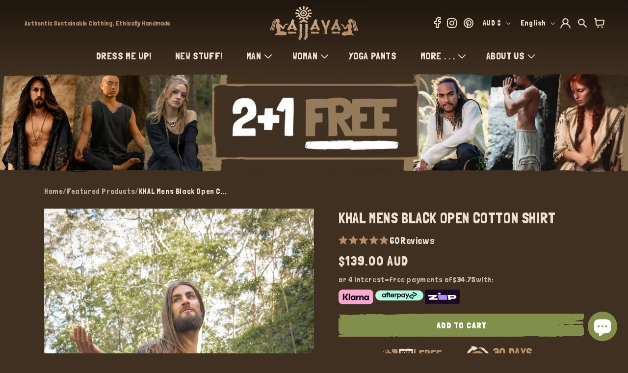

--- FILE ---
content_type: text/html; charset=utf-8
request_url: https://www.ajjaya.com/collections/featured-products/products/khal-mens-black-open-cotton-shirt-top-24354
body_size: 100366
content:
<!doctype html>
<html class="js" lang="en">
  <head>
    

    <meta charset="utf-8">
    <meta http-equiv="X-UA-Compatible" content="IE=edge">

    <meta name="viewport" content="width=device-width, initial-scale=1, maximum-scale=1, user-scalable=yes">
    <meta name="theme-color" content="">
    <link rel="canonical" href="https://www.ajjaya.com/products/khal-mens-black-open-cotton-shirt-top-24354">

    <style>
@font-face {
  font-family: 'Londrina Solid';
  src: url("//www.ajjaya.com/cdn/shop/t/106/assets/LondrinaSolid-Thin.woff2?v=31751891455627967271769738964") format('woff2'),
       url("//www.ajjaya.com/cdn/shop/t/106/assets/LondrinaSolid-Thin.woff?v=120616630992722719291769738964") format('woff'),
       url("//www.ajjaya.com/cdn/shop/t/106/assets/LondrinaSolid-Thin.ttf?v=129449376406876216751769738963") format('truetype');
  font-weight: 100;
  font-style: normal;
  font-display: swap;
}

@font-face {
  font-family: 'Londrina Solid';
  src: url("//www.ajjaya.com/cdn/shop/t/106/assets/LondrinaSolid-Light.woff2?v=19295051373287301481769738962") format('woff2'),
       url("//www.ajjaya.com/cdn/shop/t/106/assets/LondrinaSolid-Light.woff?v=150092503632299321511769738962") format('woff'),
       url("//www.ajjaya.com/cdn/shop/t/106/assets/LondrinaSolid-Light.ttf?v=59103329643667525301769738961") format('truetype');
  font-weight: 300;
  font-style: normal;
  font-display: swap;
}

@font-face {
  font-family: 'Londrina Solid';
  src: url("//www.ajjaya.com/cdn/shop/t/106/assets/LondrinaSolid-Regular.woff2?v=152761368825731487621769738963") format('woff2'),
       url("//www.ajjaya.com/cdn/shop/t/106/assets/LondrinaSolid-Regular.woff?v=52843143944869975061769738963") format('woff'),
       url("//www.ajjaya.com/cdn/shop/t/106/assets/LondrinaSolid-Regular.ttf?v=13028867909752599741769738962") format('truetype');
  font-weight: 400;
  font-style: normal;
  font-display: swap;
}

@font-face {
  font-family: 'Londrina Solid';
  src: url("//www.ajjaya.com/cdn/shop/t/106/assets/LondrinaSolid-Black.woff2?v=16275496407982841861769738961") format('woff2'),
       url("//www.ajjaya.com/cdn/shop/t/106/assets/LondrinaSolid-Black.woff?v=11119408518687650841769738961") format('woff'),
       url("//www.ajjaya.com/cdn/shop/t/106/assets/LondrinaSolid-Black.ttf?v=25682736478880130561769738960") format('truetype');
  font-weight: 900;
  font-style: normal;
  font-display: swap;
}
</style>

    
<script src="//www.ajjaya.com/cdn/shop/t/106/assets/libs.min.js?v=29662653703292119801731320168" defer></script>


    <!-- Google Tag Manager -->
    <script>
      document.addEventListener('StartAsyncLoading', function (event) {
        (function (w, d, s, l, i) {
          w[l] = w[l] || [];
          w[l].push({ 'gtm.start': new Date().getTime(), event: 'gtm.js' });
          var f = d.getElementsByTagName(s)[0],
            j = d.createElement(s),
            dl = l != 'dataLayer' ? '&l=' + l : '';
          j.async = true;
          j.src = 'https://www.googletagmanager.com/gtm.js?id=' + i + dl;
          f.parentNode.insertBefore(j, f);
        })(window, document, 'script', 'dataLayer', 'GTM-TWSC98X9');
      });
    </script>
    <!-- End Google Tag Manager --><link rel="icon" type="image/png" href="//www.ajjaya.com/cdn/shop/files/favicon.png?crop=center&height=32&v=1697164909&width=32">
      <title>
        KHAL Mens Black Open Cotton Shirt Top Handwoven Natural</title>
    

    <script>
      window.currentCountryname = "Australia";
      window.currentCountryCode = "AU";
    </script>
    
      <meta name="description" content="The KHAL top is designed for airflow and comfort . . . it has 2 external pockets and 2 internal pockets . . . it is made of natural - AJJAYA">
    

    

<meta property="og:site_name" content="AJJAYA">
<meta property="og:url" content="https://www.ajjaya.com/products/khal-mens-black-open-cotton-shirt-top-24354">
<meta property="og:title" content="KHAL Mens Black Open Cotton Shirt Top Handwoven Natural">
<meta property="og:type" content="product">
<meta property="og:description" content="The KHAL top is designed for airflow and comfort . . . it has 2 external pockets and 2 internal pockets . . . it is made of natural - AJJAYA"><meta property="og:image" content="http://www.ajjaya.com/cdn/shop/products/il_fullxfull.4692852903_1dt7_ba86d3f1-3cfa-4068-b981-afdd68b44d9e.jpg?v=1681879104">
  <meta property="og:image:secure_url" content="https://www.ajjaya.com/cdn/shop/products/il_fullxfull.4692852903_1dt7_ba86d3f1-3cfa-4068-b981-afdd68b44d9e.jpg?v=1681879104">
  <meta property="og:image:width" content="2000">
  <meta property="og:image:height" content="3000"><meta property="og:price:amount" content="139.00">
  <meta property="og:price:currency" content="AUD"><meta name="twitter:card" content="summary_large_image">
<meta name="twitter:title" content="KHAL Mens Black Open Cotton Shirt Top Handwoven Natural">
<meta name="twitter:description" content="The KHAL top is designed for airflow and comfort . . . it has 2 external pockets and 2 internal pockets . . . it is made of natural - AJJAYA">


    <style>
      
      :root,
      .color-background-1 {
        --color-background: 64,48,33;
      
        --gradient-background: #403021;
      

      

        --color-foreground: 235,223,206;
        --color-background-contrast: 81,61,42;
        --color-shadow: 18,18,18;
        --color-button: 235,223,206;
        --color-button-text: 255,255,255;
        --color-secondary-button: 64,48,33;
        --color-secondary-button-text: 235,223,206;
        --color-link: 235,223,206;
        --color-badge-foreground: 235,223,206;
        --color-badge-background: 64,48,33;
        --color-badge-border: 235,223,206;
        --payment-terms-background-color: rgb(64 48 33);
        }
      
      
      .color-background-2 {
        --color-background: 42,32,23;
      
        --gradient-background: #2a2017;
      

      

        --color-foreground: 235,223,206;
        --color-background-contrast: 58,45,32;
        --color-shadow: 18,18,18;
        --color-button: 70,56,44;
        --color-button-text: 243,243,243;
        --color-secondary-button: 42,32,23;
        --color-secondary-button-text: 70,56,44;
        --color-link: 70,56,44;
        --color-badge-foreground: 235,223,206;
        --color-badge-background: 42,32,23;
        --color-badge-border: 235,223,206;
        --payment-terms-background-color: rgb(42 32 23);
        }
      
      
      .color-inverse {
        --color-background: 36,40,51;
      
        --gradient-background: #242833;
      

      

        --color-foreground: 255,255,255;
        --color-background-contrast: 47,52,66;
        --color-shadow: 18,18,18;
        --color-button: 255,255,255;
        --color-button-text: 0,0,0;
        --color-secondary-button: 36,40,51;
        --color-secondary-button-text: 255,255,255;
        --color-link: 255,255,255;
        --color-badge-foreground: 255,255,255;
        --color-badge-background: 36,40,51;
        --color-badge-border: 255,255,255;
        --payment-terms-background-color: rgb(36 40 51);
        }
      
      
      .color-accent-1 {
        --color-background: 18,18,18;
      
        --gradient-background: #121212;
      

      

        --color-foreground: 255,255,255;
        --color-background-contrast: 146,146,146;
        --color-shadow: 18,18,18;
        --color-button: 255,255,255;
        --color-button-text: 18,18,18;
        --color-secondary-button: 18,18,18;
        --color-secondary-button-text: 255,255,255;
        --color-link: 255,255,255;
        --color-badge-foreground: 255,255,255;
        --color-badge-background: 18,18,18;
        --color-badge-border: 255,255,255;
        --payment-terms-background-color: rgb(18 18 18);
        }
      
      
      .color-accent-2 {
        --color-background: 51,79,180;
      
        --gradient-background: #334fb4;
      

      

        --color-foreground: 255,255,255;
        --color-background-contrast: 23,35,81;
        --color-shadow: 18,18,18;
        --color-button: 255,255,255;
        --color-button-text: 51,79,180;
        --color-secondary-button: 51,79,180;
        --color-secondary-button-text: 255,255,255;
        --color-link: 255,255,255;
        --color-badge-foreground: 255,255,255;
        --color-badge-background: 51,79,180;
        --color-badge-border: 255,255,255;
        --payment-terms-background-color: rgb(51 79 180);
        }
      
      
      .color-scheme-c1b14259-0ebb-4cde-8cfa-2ca050e8eb9b {
        --color-background: 83,69,56;
      
        --gradient-background: #534538;
      

      

        --color-foreground: 255,255,255;
        --color-background-contrast: 7,6,5;
        --color-shadow: 255,255,255;
        --color-button: 255,255,255;
        --color-button-text: 64,48,33;
        --color-secondary-button: 83,69,56;
        --color-secondary-button-text: 255,255,255;
        --color-link: 255,255,255;
        --color-badge-foreground: 255,255,255;
        --color-badge-background: 83,69,56;
        --color-badge-border: 255,255,255;
        --payment-terms-background-color: rgb(83 69 56);
        }
      

      body, .color-background-1, .color-background-2, .color-inverse, .color-accent-1, .color-accent-2, .color-scheme-c1b14259-0ebb-4cde-8cfa-2ca050e8eb9b {
        color: rgba(var(--color-foreground), 0.75);
        background-color: rgb(var(--color-background));
      }

      :root {
        --font-body-family: "Londrina Solid",sans-serif;
        --font-body-style: normal;
        --font-body-weight: 400;
        --font-body-weight-bold: 700;

        --font-heading-family: "Londrina Solid",sans-serif;
        --font-heading-style: normal;
        --font-heading-weight: 400;

        --font-body-scale: 1.0;
        --font-heading-scale: 1.0;

        --media-padding: px;
        --media-border-opacity: 0.05;
        --media-border-width: 1px;
        --media-radius: 0px;
        --media-shadow-opacity: 0.0;
        --media-shadow-horizontal-offset: 0px;
        --media-shadow-vertical-offset: 4px;
        --media-shadow-blur-radius: 5px;
        --media-shadow-visible: 0;

        --page-width: 160rem;
        --page-width-margin: 0rem;

        --product-card-image-padding: 0.0rem;
        --product-card-corner-radius: 0.0rem;
        --product-card-text-alignment: left;
        --product-card-border-width: 0.0rem;
        --product-card-border-opacity: 0.1;
        --product-card-shadow-opacity: 0.0;
        --product-card-shadow-visible: 0;
        --product-card-shadow-horizontal-offset: 0.0rem;
        --product-card-shadow-vertical-offset: 0.4rem;
        --product-card-shadow-blur-radius: 0.5rem;

        --collection-card-image-padding: 0.0rem;
        --collection-card-corner-radius: 0.0rem;
        --collection-card-text-alignment: left;
        --collection-card-border-width: 0.0rem;
        --collection-card-border-opacity: 0.1;
        --collection-card-shadow-opacity: 0.0;
        --collection-card-shadow-visible: 0;
        --collection-card-shadow-horizontal-offset: 0.0rem;
        --collection-card-shadow-vertical-offset: 0.4rem;
        --collection-card-shadow-blur-radius: 0.5rem;

        --blog-card-image-padding: 0.0rem;
        --blog-card-corner-radius: 0.0rem;
        --blog-card-text-alignment: left;
        --blog-card-border-width: 0.0rem;
        --blog-card-border-opacity: 0.1;
        --blog-card-shadow-opacity: 0.0;
        --blog-card-shadow-visible: 0;
        --blog-card-shadow-horizontal-offset: 0.0rem;
        --blog-card-shadow-vertical-offset: 0.4rem;
        --blog-card-shadow-blur-radius: 0.5rem;

        --badge-corner-radius: 4.0rem;

        --popup-border-width: 1px;
        --popup-border-opacity: 0.1;
        --popup-corner-radius: 0px;
        --popup-shadow-opacity: 0.05;
        --popup-shadow-horizontal-offset: 0px;
        --popup-shadow-vertical-offset: 4px;
        --popup-shadow-blur-radius: 5px;

        --drawer-border-width: 1px;
        --drawer-border-opacity: 0.1;
        --drawer-shadow-opacity: 0.0;
        --drawer-shadow-horizontal-offset: 0px;
        --drawer-shadow-vertical-offset: 4px;
        --drawer-shadow-blur-radius: 5px;

        --spacing-sections-desktop: 0px;
        --spacing-sections-mobile: 0px;

        --grid-desktop-vertical-spacing: 8px;
        --grid-desktop-horizontal-spacing: 8px;
        --grid-mobile-vertical-spacing: 4px;
        --grid-mobile-horizontal-spacing: 4px;

        --text-boxes-border-opacity: 0.1;
        --text-boxes-border-width: 0px;
        --text-boxes-radius: 0px;
        --text-boxes-shadow-opacity: 0.0;
        --text-boxes-shadow-visible: 0;
        --text-boxes-shadow-horizontal-offset: 0px;
        --text-boxes-shadow-vertical-offset: 4px;
        --text-boxes-shadow-blur-radius: 5px;

        --buttons-radius: 0px;
        --buttons-radius-outset: 0px;
        --buttons-border-width: 1px;
        --buttons-border-opacity: 1.0;
        --buttons-shadow-opacity: 0.0;
        --buttons-shadow-visible: 0;
        --buttons-shadow-horizontal-offset: 0px;
        --buttons-shadow-vertical-offset: 4px;
        --buttons-shadow-blur-radius: 5px;
        --buttons-border-offset: 0px;

        --inputs-radius: 6px;
        --inputs-border-width: 1px;
        --inputs-border-opacity: 0.55;
        --inputs-shadow-opacity: 0.0;
        --inputs-shadow-horizontal-offset: 0px;
        --inputs-margin-offset: 0px;
        --inputs-shadow-vertical-offset: 4px;
        --inputs-shadow-blur-radius: 5px;
        --inputs-radius-outset: 7px;

        --variant-pills-radius: 40px;
        --variant-pills-border-width: 1px;
        --variant-pills-border-opacity: 0.55;
        --variant-pills-shadow-opacity: 0.0;
        --variant-pills-shadow-horizontal-offset: 0px;
        --variant-pills-shadow-vertical-offset: 4px;
        --variant-pills-shadow-blur-radius: 5px;
      }

      *,
      *::before,
      *::after {
        box-sizing: inherit;
      }

      html {
        box-sizing: border-box;
        font-size: calc(var(--font-body-scale) * 62.5%);
        height: 100%;
      }

      body {
        display: grid;
        grid-template-rows: auto auto 1fr auto;
        grid-template-columns: 100%;
        min-height: 100%;
        margin: 0;
        font-size: 1.5rem;
        letter-spacing: 0.06rem;
        line-height: calc(1 + 0.8 / var(--font-body-scale));
        font-family: var(--font-body-family);
        font-style: var(--font-body-style);
        font-weight: var(--font-body-weight);
      }

      @media screen and (min-width: 750px) {
        body {
          font-size: 1.6rem;
        }
      }
    </style>

    <link rel="stylesheet" href="//www.ajjaya.com/cdn/shop/t/106/assets/swiper-bundle.min.css?v=55754961042815831971769738965">
    <link rel="stylesheet" href="//www.ajjaya.com/cdn/shop/t/106/assets/base.css?v=82647183238941595581769738964">
    <link rel="stylesheet" href="//www.ajjaya.com/cdn/shop/t/106/assets/custom.css?v=88496150726348741061769721122">
    <link rel="stylesheet" href="//www.ajjaya.com/cdn/shop/t/106/assets/task-new.css?v=4313539295613649071769718652">
    <link rel="stylesheet" href="//www.ajjaya.com/cdn/shop/t/106/assets/new-cart-design.css?v=70580261904711235951766911953"><link rel="stylesheet" href="//www.ajjaya.com/cdn/shop/t/106/assets/component-localization-form.css?v=143319823105703127341725945633">
      <script data-src="//www.ajjaya.com/cdn/shop/t/106/assets/localization-form.js?v=84900498656715621161759478141" defer></script><link
        rel="stylesheet"
        href="//www.ajjaya.com/cdn/shop/t/106/assets/component-predictive-search.css?v=46206295029665683341725945631"
        media="print"
        onload="this.media='all'"
      ><script type="text/javascript">
      window.theme = window.theme || {};
      theme.money_format = "${{amount}}";
               function debounce(fn,wait){let t;return(...args)=>{clearTimeout(t),t=setTimeout(()=>fn.apply(this,args),wait)}}
    </script>
    
   
    <script 
      src="https://ajax.googleapis.com/ajax/libs/jquery/3.7.1/jquery.min.js"
      defer
    ></script> 
    

    <script
      
        data-
      src="https://static.elfsight.com/platform/platform.js"
      data-use-service-core
      crossorigin
      defer
    ></script>

    
        
          <script
            
              data-
            src="https://www.paypal.com/sdk/js?client-id=AelfhfkZLwCVfO1-2cMCi7xC301006dKdKUP2YmbLIXtt3M4BfgmoHOJ4CrOfRkvnkMgiFuIOeNabqaz&currency=AUD&components=messages"
            crossorigin
            defer
          ></script>
        
      
    <script>
      window.ABTEST = {
        ab08:"v1"
      };
      window.pageTabTitleMessage = "☺️ Where did you go?";
    </script>
    <script src="//www.ajjaya.com/cdn/shop/t/106/assets/swiper-bundle.min.js?v=120780874340702571061769738965" defer="defer"></script>
    <script src="//www.ajjaya.com/cdn/shop/t/106/assets/constants.js?v=58251544750838685771725945633" defer></script>
    <script src="//www.ajjaya.com/cdn/shop/t/106/assets/pubsub.js?v=158357773527763999511725945632" defer></script>
    <script src="//www.ajjaya.com/cdn/shop/t/106/assets/ajaxinate.min.js?v=102047868662343247271769728568" defer></script>
    <script src="//www.ajjaya.com/cdn/shop/t/106/assets/global.js?v=122863727444862941131769718651" defer></script>
    <script src="//www.ajjaya.com/cdn/shop/t/106/assets/custom.js?v=30635926880705158851768799239" defer></script>
    <script src="//www.ajjaya.com/cdn/shop/t/106/assets/custom-cart-progressbar.js?v=20435397773239929191766911952" defer></script>
    <script>window.performance && window.performance.mark && window.performance.mark('shopify.content_for_header.start');</script><meta name="google-site-verification" content="L90qt5hN_dql7DTeM2JuBmE3ffXEwVI_qvFpjZW8RQQ">
<meta name="facebook-domain-verification" content="n4e4wqomlgecktfuw5qucip9m70lnd">
<meta id="shopify-digital-wallet" name="shopify-digital-wallet" content="/22603077/digital_wallets/dialog">
<meta name="shopify-checkout-api-token" content="be673dc510e45757b09907256f2627ee">
<meta id="in-context-paypal-metadata" data-shop-id="22603077" data-venmo-supported="false" data-environment="production" data-locale="en_US" data-paypal-v4="true" data-currency="AUD">
<link rel="alternate" hreflang="x-default" href="https://www.ajjaya.com/products/khal-mens-black-open-cotton-shirt-top-24354">
<link rel="alternate" hreflang="en" href="https://www.ajjaya.com/products/khal-mens-black-open-cotton-shirt-top-24354">
<link rel="alternate" hreflang="ar" href="https://www.ajjaya.com/ar/products/khal-mens-black-open-cotton-shirt-top-24354">
<link rel="alternate" hreflang="es" href="https://www.ajjaya.com/es/products/khal-mens-black-open-cotton-shirt-top-24354">
<link rel="alternate" hreflang="fr" href="https://www.ajjaya.com/fr/products/khal-mens-black-open-cotton-shirt-top-24354">
<link rel="alternate" hreflang="ja" href="https://www.ajjaya.com/ja/products/khal-mens-black-open-cotton-shirt-top-24354">
<link rel="alternate" hreflang="zh-Hans" href="https://www.ajjaya.com/zh/products/khal-mens-black-open-cotton-shirt-top-24354">
<link rel="alternate" hreflang="de" href="https://www.ajjaya.com/de/products/khal-mens-black-open-cotton-shirt-top-24354">
<link rel="alternate" hreflang="zh-Hans-US" href="https://www.ajjaya.com/zh/products/khal-mens-black-open-cotton-shirt-top-24354">
<link rel="alternate" hreflang="zh-Hans-AC" href="https://www.ajjaya.com/zh/products/khal-mens-black-open-cotton-shirt-top-24354">
<link rel="alternate" hreflang="zh-Hans-AD" href="https://www.ajjaya.com/zh/products/khal-mens-black-open-cotton-shirt-top-24354">
<link rel="alternate" hreflang="zh-Hans-AE" href="https://www.ajjaya.com/zh/products/khal-mens-black-open-cotton-shirt-top-24354">
<link rel="alternate" hreflang="zh-Hans-AF" href="https://www.ajjaya.com/zh/products/khal-mens-black-open-cotton-shirt-top-24354">
<link rel="alternate" hreflang="zh-Hans-AG" href="https://www.ajjaya.com/zh/products/khal-mens-black-open-cotton-shirt-top-24354">
<link rel="alternate" hreflang="zh-Hans-AI" href="https://www.ajjaya.com/zh/products/khal-mens-black-open-cotton-shirt-top-24354">
<link rel="alternate" hreflang="zh-Hans-AL" href="https://www.ajjaya.com/zh/products/khal-mens-black-open-cotton-shirt-top-24354">
<link rel="alternate" hreflang="zh-Hans-AM" href="https://www.ajjaya.com/zh/products/khal-mens-black-open-cotton-shirt-top-24354">
<link rel="alternate" hreflang="zh-Hans-AO" href="https://www.ajjaya.com/zh/products/khal-mens-black-open-cotton-shirt-top-24354">
<link rel="alternate" hreflang="zh-Hans-AR" href="https://www.ajjaya.com/zh/products/khal-mens-black-open-cotton-shirt-top-24354">
<link rel="alternate" hreflang="zh-Hans-AT" href="https://www.ajjaya.com/zh/products/khal-mens-black-open-cotton-shirt-top-24354">
<link rel="alternate" hreflang="zh-Hans-AU" href="https://www.ajjaya.com/zh/products/khal-mens-black-open-cotton-shirt-top-24354">
<link rel="alternate" hreflang="zh-Hans-AW" href="https://www.ajjaya.com/zh/products/khal-mens-black-open-cotton-shirt-top-24354">
<link rel="alternate" hreflang="zh-Hans-AX" href="https://www.ajjaya.com/zh/products/khal-mens-black-open-cotton-shirt-top-24354">
<link rel="alternate" hreflang="zh-Hans-AZ" href="https://www.ajjaya.com/zh/products/khal-mens-black-open-cotton-shirt-top-24354">
<link rel="alternate" hreflang="zh-Hans-BA" href="https://www.ajjaya.com/zh/products/khal-mens-black-open-cotton-shirt-top-24354">
<link rel="alternate" hreflang="zh-Hans-BB" href="https://www.ajjaya.com/zh/products/khal-mens-black-open-cotton-shirt-top-24354">
<link rel="alternate" hreflang="zh-Hans-BD" href="https://www.ajjaya.com/zh/products/khal-mens-black-open-cotton-shirt-top-24354">
<link rel="alternate" hreflang="zh-Hans-BE" href="https://www.ajjaya.com/zh/products/khal-mens-black-open-cotton-shirt-top-24354">
<link rel="alternate" hreflang="zh-Hans-BF" href="https://www.ajjaya.com/zh/products/khal-mens-black-open-cotton-shirt-top-24354">
<link rel="alternate" hreflang="zh-Hans-BG" href="https://www.ajjaya.com/zh/products/khal-mens-black-open-cotton-shirt-top-24354">
<link rel="alternate" hreflang="zh-Hans-BH" href="https://www.ajjaya.com/zh/products/khal-mens-black-open-cotton-shirt-top-24354">
<link rel="alternate" hreflang="zh-Hans-BI" href="https://www.ajjaya.com/zh/products/khal-mens-black-open-cotton-shirt-top-24354">
<link rel="alternate" hreflang="zh-Hans-BJ" href="https://www.ajjaya.com/zh/products/khal-mens-black-open-cotton-shirt-top-24354">
<link rel="alternate" hreflang="zh-Hans-BL" href="https://www.ajjaya.com/zh/products/khal-mens-black-open-cotton-shirt-top-24354">
<link rel="alternate" hreflang="zh-Hans-BM" href="https://www.ajjaya.com/zh/products/khal-mens-black-open-cotton-shirt-top-24354">
<link rel="alternate" hreflang="zh-Hans-BN" href="https://www.ajjaya.com/zh/products/khal-mens-black-open-cotton-shirt-top-24354">
<link rel="alternate" hreflang="zh-Hans-BO" href="https://www.ajjaya.com/zh/products/khal-mens-black-open-cotton-shirt-top-24354">
<link rel="alternate" hreflang="zh-Hans-BQ" href="https://www.ajjaya.com/zh/products/khal-mens-black-open-cotton-shirt-top-24354">
<link rel="alternate" hreflang="zh-Hans-BR" href="https://www.ajjaya.com/zh/products/khal-mens-black-open-cotton-shirt-top-24354">
<link rel="alternate" hreflang="zh-Hans-BS" href="https://www.ajjaya.com/zh/products/khal-mens-black-open-cotton-shirt-top-24354">
<link rel="alternate" hreflang="zh-Hans-BT" href="https://www.ajjaya.com/zh/products/khal-mens-black-open-cotton-shirt-top-24354">
<link rel="alternate" hreflang="zh-Hans-BW" href="https://www.ajjaya.com/zh/products/khal-mens-black-open-cotton-shirt-top-24354">
<link rel="alternate" hreflang="zh-Hans-BY" href="https://www.ajjaya.com/zh/products/khal-mens-black-open-cotton-shirt-top-24354">
<link rel="alternate" hreflang="zh-Hans-BZ" href="https://www.ajjaya.com/zh/products/khal-mens-black-open-cotton-shirt-top-24354">
<link rel="alternate" hreflang="zh-Hans-CA" href="https://www.ajjaya.com/zh/products/khal-mens-black-open-cotton-shirt-top-24354">
<link rel="alternate" hreflang="zh-Hans-CC" href="https://www.ajjaya.com/zh/products/khal-mens-black-open-cotton-shirt-top-24354">
<link rel="alternate" hreflang="zh-Hans-CD" href="https://www.ajjaya.com/zh/products/khal-mens-black-open-cotton-shirt-top-24354">
<link rel="alternate" hreflang="zh-Hans-CF" href="https://www.ajjaya.com/zh/products/khal-mens-black-open-cotton-shirt-top-24354">
<link rel="alternate" hreflang="zh-Hans-CG" href="https://www.ajjaya.com/zh/products/khal-mens-black-open-cotton-shirt-top-24354">
<link rel="alternate" hreflang="zh-Hans-CH" href="https://www.ajjaya.com/zh/products/khal-mens-black-open-cotton-shirt-top-24354">
<link rel="alternate" hreflang="zh-Hans-CI" href="https://www.ajjaya.com/zh/products/khal-mens-black-open-cotton-shirt-top-24354">
<link rel="alternate" hreflang="zh-Hans-CK" href="https://www.ajjaya.com/zh/products/khal-mens-black-open-cotton-shirt-top-24354">
<link rel="alternate" hreflang="zh-Hans-CL" href="https://www.ajjaya.com/zh/products/khal-mens-black-open-cotton-shirt-top-24354">
<link rel="alternate" hreflang="zh-Hans-CM" href="https://www.ajjaya.com/zh/products/khal-mens-black-open-cotton-shirt-top-24354">
<link rel="alternate" hreflang="zh-Hans-CO" href="https://www.ajjaya.com/zh/products/khal-mens-black-open-cotton-shirt-top-24354">
<link rel="alternate" hreflang="zh-Hans-CR" href="https://www.ajjaya.com/zh/products/khal-mens-black-open-cotton-shirt-top-24354">
<link rel="alternate" hreflang="zh-Hans-CV" href="https://www.ajjaya.com/zh/products/khal-mens-black-open-cotton-shirt-top-24354">
<link rel="alternate" hreflang="zh-Hans-CW" href="https://www.ajjaya.com/zh/products/khal-mens-black-open-cotton-shirt-top-24354">
<link rel="alternate" hreflang="zh-Hans-CX" href="https://www.ajjaya.com/zh/products/khal-mens-black-open-cotton-shirt-top-24354">
<link rel="alternate" hreflang="zh-Hans-CY" href="https://www.ajjaya.com/zh/products/khal-mens-black-open-cotton-shirt-top-24354">
<link rel="alternate" hreflang="zh-Hans-CZ" href="https://www.ajjaya.com/zh/products/khal-mens-black-open-cotton-shirt-top-24354">
<link rel="alternate" hreflang="zh-Hans-DE" href="https://www.ajjaya.com/zh/products/khal-mens-black-open-cotton-shirt-top-24354">
<link rel="alternate" hreflang="zh-Hans-DJ" href="https://www.ajjaya.com/zh/products/khal-mens-black-open-cotton-shirt-top-24354">
<link rel="alternate" hreflang="zh-Hans-DK" href="https://www.ajjaya.com/zh/products/khal-mens-black-open-cotton-shirt-top-24354">
<link rel="alternate" hreflang="zh-Hans-DM" href="https://www.ajjaya.com/zh/products/khal-mens-black-open-cotton-shirt-top-24354">
<link rel="alternate" hreflang="zh-Hans-DO" href="https://www.ajjaya.com/zh/products/khal-mens-black-open-cotton-shirt-top-24354">
<link rel="alternate" hreflang="zh-Hans-DZ" href="https://www.ajjaya.com/zh/products/khal-mens-black-open-cotton-shirt-top-24354">
<link rel="alternate" hreflang="zh-Hans-EC" href="https://www.ajjaya.com/zh/products/khal-mens-black-open-cotton-shirt-top-24354">
<link rel="alternate" hreflang="zh-Hans-EE" href="https://www.ajjaya.com/zh/products/khal-mens-black-open-cotton-shirt-top-24354">
<link rel="alternate" hreflang="zh-Hans-EG" href="https://www.ajjaya.com/zh/products/khal-mens-black-open-cotton-shirt-top-24354">
<link rel="alternate" hreflang="zh-Hans-EH" href="https://www.ajjaya.com/zh/products/khal-mens-black-open-cotton-shirt-top-24354">
<link rel="alternate" hreflang="zh-Hans-ER" href="https://www.ajjaya.com/zh/products/khal-mens-black-open-cotton-shirt-top-24354">
<link rel="alternate" hreflang="zh-Hans-ES" href="https://www.ajjaya.com/zh/products/khal-mens-black-open-cotton-shirt-top-24354">
<link rel="alternate" hreflang="zh-Hans-ET" href="https://www.ajjaya.com/zh/products/khal-mens-black-open-cotton-shirt-top-24354">
<link rel="alternate" hreflang="zh-Hans-FI" href="https://www.ajjaya.com/zh/products/khal-mens-black-open-cotton-shirt-top-24354">
<link rel="alternate" hreflang="zh-Hans-FJ" href="https://www.ajjaya.com/zh/products/khal-mens-black-open-cotton-shirt-top-24354">
<link rel="alternate" hreflang="zh-Hans-FK" href="https://www.ajjaya.com/zh/products/khal-mens-black-open-cotton-shirt-top-24354">
<link rel="alternate" hreflang="zh-Hans-FO" href="https://www.ajjaya.com/zh/products/khal-mens-black-open-cotton-shirt-top-24354">
<link rel="alternate" hreflang="zh-Hans-FR" href="https://www.ajjaya.com/zh/products/khal-mens-black-open-cotton-shirt-top-24354">
<link rel="alternate" hreflang="zh-Hans-GA" href="https://www.ajjaya.com/zh/products/khal-mens-black-open-cotton-shirt-top-24354">
<link rel="alternate" hreflang="zh-Hans-GB" href="https://www.ajjaya.com/zh/products/khal-mens-black-open-cotton-shirt-top-24354">
<link rel="alternate" hreflang="zh-Hans-GD" href="https://www.ajjaya.com/zh/products/khal-mens-black-open-cotton-shirt-top-24354">
<link rel="alternate" hreflang="zh-Hans-GE" href="https://www.ajjaya.com/zh/products/khal-mens-black-open-cotton-shirt-top-24354">
<link rel="alternate" hreflang="zh-Hans-GF" href="https://www.ajjaya.com/zh/products/khal-mens-black-open-cotton-shirt-top-24354">
<link rel="alternate" hreflang="zh-Hans-GG" href="https://www.ajjaya.com/zh/products/khal-mens-black-open-cotton-shirt-top-24354">
<link rel="alternate" hreflang="zh-Hans-GH" href="https://www.ajjaya.com/zh/products/khal-mens-black-open-cotton-shirt-top-24354">
<link rel="alternate" hreflang="zh-Hans-GI" href="https://www.ajjaya.com/zh/products/khal-mens-black-open-cotton-shirt-top-24354">
<link rel="alternate" hreflang="zh-Hans-GL" href="https://www.ajjaya.com/zh/products/khal-mens-black-open-cotton-shirt-top-24354">
<link rel="alternate" hreflang="zh-Hans-GM" href="https://www.ajjaya.com/zh/products/khal-mens-black-open-cotton-shirt-top-24354">
<link rel="alternate" hreflang="zh-Hans-GN" href="https://www.ajjaya.com/zh/products/khal-mens-black-open-cotton-shirt-top-24354">
<link rel="alternate" hreflang="zh-Hans-GP" href="https://www.ajjaya.com/zh/products/khal-mens-black-open-cotton-shirt-top-24354">
<link rel="alternate" hreflang="zh-Hans-GQ" href="https://www.ajjaya.com/zh/products/khal-mens-black-open-cotton-shirt-top-24354">
<link rel="alternate" hreflang="zh-Hans-GR" href="https://www.ajjaya.com/zh/products/khal-mens-black-open-cotton-shirt-top-24354">
<link rel="alternate" hreflang="zh-Hans-GS" href="https://www.ajjaya.com/zh/products/khal-mens-black-open-cotton-shirt-top-24354">
<link rel="alternate" hreflang="zh-Hans-GT" href="https://www.ajjaya.com/zh/products/khal-mens-black-open-cotton-shirt-top-24354">
<link rel="alternate" hreflang="zh-Hans-GW" href="https://www.ajjaya.com/zh/products/khal-mens-black-open-cotton-shirt-top-24354">
<link rel="alternate" hreflang="zh-Hans-GY" href="https://www.ajjaya.com/zh/products/khal-mens-black-open-cotton-shirt-top-24354">
<link rel="alternate" hreflang="zh-Hans-HN" href="https://www.ajjaya.com/zh/products/khal-mens-black-open-cotton-shirt-top-24354">
<link rel="alternate" hreflang="zh-Hans-HR" href="https://www.ajjaya.com/zh/products/khal-mens-black-open-cotton-shirt-top-24354">
<link rel="alternate" hreflang="zh-Hans-HT" href="https://www.ajjaya.com/zh/products/khal-mens-black-open-cotton-shirt-top-24354">
<link rel="alternate" hreflang="zh-Hans-HU" href="https://www.ajjaya.com/zh/products/khal-mens-black-open-cotton-shirt-top-24354">
<link rel="alternate" hreflang="zh-Hans-ID" href="https://www.ajjaya.com/zh/products/khal-mens-black-open-cotton-shirt-top-24354">
<link rel="alternate" hreflang="zh-Hans-IE" href="https://www.ajjaya.com/zh/products/khal-mens-black-open-cotton-shirt-top-24354">
<link rel="alternate" hreflang="zh-Hans-IL" href="https://www.ajjaya.com/zh/products/khal-mens-black-open-cotton-shirt-top-24354">
<link rel="alternate" hreflang="zh-Hans-IM" href="https://www.ajjaya.com/zh/products/khal-mens-black-open-cotton-shirt-top-24354">
<link rel="alternate" hreflang="zh-Hans-IN" href="https://www.ajjaya.com/zh/products/khal-mens-black-open-cotton-shirt-top-24354">
<link rel="alternate" hreflang="zh-Hans-IO" href="https://www.ajjaya.com/zh/products/khal-mens-black-open-cotton-shirt-top-24354">
<link rel="alternate" hreflang="zh-Hans-IQ" href="https://www.ajjaya.com/zh/products/khal-mens-black-open-cotton-shirt-top-24354">
<link rel="alternate" hreflang="zh-Hans-IS" href="https://www.ajjaya.com/zh/products/khal-mens-black-open-cotton-shirt-top-24354">
<link rel="alternate" hreflang="zh-Hans-IT" href="https://www.ajjaya.com/zh/products/khal-mens-black-open-cotton-shirt-top-24354">
<link rel="alternate" hreflang="zh-Hans-JE" href="https://www.ajjaya.com/zh/products/khal-mens-black-open-cotton-shirt-top-24354">
<link rel="alternate" hreflang="zh-Hans-JM" href="https://www.ajjaya.com/zh/products/khal-mens-black-open-cotton-shirt-top-24354">
<link rel="alternate" hreflang="zh-Hans-JO" href="https://www.ajjaya.com/zh/products/khal-mens-black-open-cotton-shirt-top-24354">
<link rel="alternate" hreflang="zh-Hans-JP" href="https://www.ajjaya.com/zh/products/khal-mens-black-open-cotton-shirt-top-24354">
<link rel="alternate" hreflang="zh-Hans-KE" href="https://www.ajjaya.com/zh/products/khal-mens-black-open-cotton-shirt-top-24354">
<link rel="alternate" hreflang="zh-Hans-KG" href="https://www.ajjaya.com/zh/products/khal-mens-black-open-cotton-shirt-top-24354">
<link rel="alternate" hreflang="zh-Hans-KH" href="https://www.ajjaya.com/zh/products/khal-mens-black-open-cotton-shirt-top-24354">
<link rel="alternate" hreflang="zh-Hans-KI" href="https://www.ajjaya.com/zh/products/khal-mens-black-open-cotton-shirt-top-24354">
<link rel="alternate" hreflang="zh-Hans-KM" href="https://www.ajjaya.com/zh/products/khal-mens-black-open-cotton-shirt-top-24354">
<link rel="alternate" hreflang="zh-Hans-KN" href="https://www.ajjaya.com/zh/products/khal-mens-black-open-cotton-shirt-top-24354">
<link rel="alternate" hreflang="zh-Hans-KR" href="https://www.ajjaya.com/zh/products/khal-mens-black-open-cotton-shirt-top-24354">
<link rel="alternate" hreflang="zh-Hans-KW" href="https://www.ajjaya.com/zh/products/khal-mens-black-open-cotton-shirt-top-24354">
<link rel="alternate" hreflang="zh-Hans-KY" href="https://www.ajjaya.com/zh/products/khal-mens-black-open-cotton-shirt-top-24354">
<link rel="alternate" hreflang="zh-Hans-KZ" href="https://www.ajjaya.com/zh/products/khal-mens-black-open-cotton-shirt-top-24354">
<link rel="alternate" hreflang="zh-Hans-LA" href="https://www.ajjaya.com/zh/products/khal-mens-black-open-cotton-shirt-top-24354">
<link rel="alternate" hreflang="zh-Hans-LB" href="https://www.ajjaya.com/zh/products/khal-mens-black-open-cotton-shirt-top-24354">
<link rel="alternate" hreflang="zh-Hans-LC" href="https://www.ajjaya.com/zh/products/khal-mens-black-open-cotton-shirt-top-24354">
<link rel="alternate" hreflang="zh-Hans-LI" href="https://www.ajjaya.com/zh/products/khal-mens-black-open-cotton-shirt-top-24354">
<link rel="alternate" hreflang="zh-Hans-LK" href="https://www.ajjaya.com/zh/products/khal-mens-black-open-cotton-shirt-top-24354">
<link rel="alternate" hreflang="zh-Hans-LR" href="https://www.ajjaya.com/zh/products/khal-mens-black-open-cotton-shirt-top-24354">
<link rel="alternate" hreflang="zh-Hans-LS" href="https://www.ajjaya.com/zh/products/khal-mens-black-open-cotton-shirt-top-24354">
<link rel="alternate" hreflang="zh-Hans-LT" href="https://www.ajjaya.com/zh/products/khal-mens-black-open-cotton-shirt-top-24354">
<link rel="alternate" hreflang="zh-Hans-LU" href="https://www.ajjaya.com/zh/products/khal-mens-black-open-cotton-shirt-top-24354">
<link rel="alternate" hreflang="zh-Hans-LV" href="https://www.ajjaya.com/zh/products/khal-mens-black-open-cotton-shirt-top-24354">
<link rel="alternate" hreflang="zh-Hans-LY" href="https://www.ajjaya.com/zh/products/khal-mens-black-open-cotton-shirt-top-24354">
<link rel="alternate" hreflang="zh-Hans-MA" href="https://www.ajjaya.com/zh/products/khal-mens-black-open-cotton-shirt-top-24354">
<link rel="alternate" hreflang="zh-Hans-MC" href="https://www.ajjaya.com/zh/products/khal-mens-black-open-cotton-shirt-top-24354">
<link rel="alternate" hreflang="zh-Hans-MD" href="https://www.ajjaya.com/zh/products/khal-mens-black-open-cotton-shirt-top-24354">
<link rel="alternate" hreflang="zh-Hans-ME" href="https://www.ajjaya.com/zh/products/khal-mens-black-open-cotton-shirt-top-24354">
<link rel="alternate" hreflang="zh-Hans-MF" href="https://www.ajjaya.com/zh/products/khal-mens-black-open-cotton-shirt-top-24354">
<link rel="alternate" hreflang="zh-Hans-MG" href="https://www.ajjaya.com/zh/products/khal-mens-black-open-cotton-shirt-top-24354">
<link rel="alternate" hreflang="zh-Hans-MK" href="https://www.ajjaya.com/zh/products/khal-mens-black-open-cotton-shirt-top-24354">
<link rel="alternate" hreflang="zh-Hans-ML" href="https://www.ajjaya.com/zh/products/khal-mens-black-open-cotton-shirt-top-24354">
<link rel="alternate" hreflang="zh-Hans-MM" href="https://www.ajjaya.com/zh/products/khal-mens-black-open-cotton-shirt-top-24354">
<link rel="alternate" hreflang="zh-Hans-MN" href="https://www.ajjaya.com/zh/products/khal-mens-black-open-cotton-shirt-top-24354">
<link rel="alternate" hreflang="zh-Hans-MQ" href="https://www.ajjaya.com/zh/products/khal-mens-black-open-cotton-shirt-top-24354">
<link rel="alternate" hreflang="zh-Hans-MR" href="https://www.ajjaya.com/zh/products/khal-mens-black-open-cotton-shirt-top-24354">
<link rel="alternate" hreflang="zh-Hans-MS" href="https://www.ajjaya.com/zh/products/khal-mens-black-open-cotton-shirt-top-24354">
<link rel="alternate" hreflang="zh-Hans-MT" href="https://www.ajjaya.com/zh/products/khal-mens-black-open-cotton-shirt-top-24354">
<link rel="alternate" hreflang="zh-Hans-MU" href="https://www.ajjaya.com/zh/products/khal-mens-black-open-cotton-shirt-top-24354">
<link rel="alternate" hreflang="zh-Hans-MV" href="https://www.ajjaya.com/zh/products/khal-mens-black-open-cotton-shirt-top-24354">
<link rel="alternate" hreflang="zh-Hans-MW" href="https://www.ajjaya.com/zh/products/khal-mens-black-open-cotton-shirt-top-24354">
<link rel="alternate" hreflang="zh-Hans-MX" href="https://www.ajjaya.com/zh/products/khal-mens-black-open-cotton-shirt-top-24354">
<link rel="alternate" hreflang="zh-Hans-MY" href="https://www.ajjaya.com/zh/products/khal-mens-black-open-cotton-shirt-top-24354">
<link rel="alternate" hreflang="zh-Hans-MZ" href="https://www.ajjaya.com/zh/products/khal-mens-black-open-cotton-shirt-top-24354">
<link rel="alternate" hreflang="zh-Hans-NA" href="https://www.ajjaya.com/zh/products/khal-mens-black-open-cotton-shirt-top-24354">
<link rel="alternate" hreflang="zh-Hans-NC" href="https://www.ajjaya.com/zh/products/khal-mens-black-open-cotton-shirt-top-24354">
<link rel="alternate" hreflang="zh-Hans-NE" href="https://www.ajjaya.com/zh/products/khal-mens-black-open-cotton-shirt-top-24354">
<link rel="alternate" hreflang="zh-Hans-NF" href="https://www.ajjaya.com/zh/products/khal-mens-black-open-cotton-shirt-top-24354">
<link rel="alternate" hreflang="zh-Hans-NG" href="https://www.ajjaya.com/zh/products/khal-mens-black-open-cotton-shirt-top-24354">
<link rel="alternate" hreflang="zh-Hans-NI" href="https://www.ajjaya.com/zh/products/khal-mens-black-open-cotton-shirt-top-24354">
<link rel="alternate" hreflang="zh-Hans-NL" href="https://www.ajjaya.com/zh/products/khal-mens-black-open-cotton-shirt-top-24354">
<link rel="alternate" hreflang="zh-Hans-NO" href="https://www.ajjaya.com/zh/products/khal-mens-black-open-cotton-shirt-top-24354">
<link rel="alternate" hreflang="zh-Hans-NP" href="https://www.ajjaya.com/zh/products/khal-mens-black-open-cotton-shirt-top-24354">
<link rel="alternate" hreflang="zh-Hans-NR" href="https://www.ajjaya.com/zh/products/khal-mens-black-open-cotton-shirt-top-24354">
<link rel="alternate" hreflang="zh-Hans-NU" href="https://www.ajjaya.com/zh/products/khal-mens-black-open-cotton-shirt-top-24354">
<link rel="alternate" hreflang="zh-Hans-NZ" href="https://www.ajjaya.com/zh/products/khal-mens-black-open-cotton-shirt-top-24354">
<link rel="alternate" hreflang="zh-Hans-OM" href="https://www.ajjaya.com/zh/products/khal-mens-black-open-cotton-shirt-top-24354">
<link rel="alternate" hreflang="zh-Hans-PA" href="https://www.ajjaya.com/zh/products/khal-mens-black-open-cotton-shirt-top-24354">
<link rel="alternate" hreflang="zh-Hans-PE" href="https://www.ajjaya.com/zh/products/khal-mens-black-open-cotton-shirt-top-24354">
<link rel="alternate" hreflang="zh-Hans-PF" href="https://www.ajjaya.com/zh/products/khal-mens-black-open-cotton-shirt-top-24354">
<link rel="alternate" hreflang="zh-Hans-PG" href="https://www.ajjaya.com/zh/products/khal-mens-black-open-cotton-shirt-top-24354">
<link rel="alternate" hreflang="zh-Hans-PH" href="https://www.ajjaya.com/zh/products/khal-mens-black-open-cotton-shirt-top-24354">
<link rel="alternate" hreflang="zh-Hans-PK" href="https://www.ajjaya.com/zh/products/khal-mens-black-open-cotton-shirt-top-24354">
<link rel="alternate" hreflang="zh-Hans-PL" href="https://www.ajjaya.com/zh/products/khal-mens-black-open-cotton-shirt-top-24354">
<link rel="alternate" hreflang="zh-Hans-PM" href="https://www.ajjaya.com/zh/products/khal-mens-black-open-cotton-shirt-top-24354">
<link rel="alternate" hreflang="zh-Hans-PN" href="https://www.ajjaya.com/zh/products/khal-mens-black-open-cotton-shirt-top-24354">
<link rel="alternate" hreflang="zh-Hans-PS" href="https://www.ajjaya.com/zh/products/khal-mens-black-open-cotton-shirt-top-24354">
<link rel="alternate" hreflang="zh-Hans-PT" href="https://www.ajjaya.com/zh/products/khal-mens-black-open-cotton-shirt-top-24354">
<link rel="alternate" hreflang="zh-Hans-PY" href="https://www.ajjaya.com/zh/products/khal-mens-black-open-cotton-shirt-top-24354">
<link rel="alternate" hreflang="zh-Hans-QA" href="https://www.ajjaya.com/zh/products/khal-mens-black-open-cotton-shirt-top-24354">
<link rel="alternate" hreflang="zh-Hans-RE" href="https://www.ajjaya.com/zh/products/khal-mens-black-open-cotton-shirt-top-24354">
<link rel="alternate" hreflang="zh-Hans-RO" href="https://www.ajjaya.com/zh/products/khal-mens-black-open-cotton-shirt-top-24354">
<link rel="alternate" hreflang="zh-Hans-RS" href="https://www.ajjaya.com/zh/products/khal-mens-black-open-cotton-shirt-top-24354">
<link rel="alternate" hreflang="zh-Hans-RU" href="https://www.ajjaya.com/zh/products/khal-mens-black-open-cotton-shirt-top-24354">
<link rel="alternate" hreflang="zh-Hans-RW" href="https://www.ajjaya.com/zh/products/khal-mens-black-open-cotton-shirt-top-24354">
<link rel="alternate" hreflang="zh-Hans-SA" href="https://www.ajjaya.com/zh/products/khal-mens-black-open-cotton-shirt-top-24354">
<link rel="alternate" hreflang="zh-Hans-SB" href="https://www.ajjaya.com/zh/products/khal-mens-black-open-cotton-shirt-top-24354">
<link rel="alternate" hreflang="zh-Hans-SC" href="https://www.ajjaya.com/zh/products/khal-mens-black-open-cotton-shirt-top-24354">
<link rel="alternate" hreflang="zh-Hans-SD" href="https://www.ajjaya.com/zh/products/khal-mens-black-open-cotton-shirt-top-24354">
<link rel="alternate" hreflang="zh-Hans-SE" href="https://www.ajjaya.com/zh/products/khal-mens-black-open-cotton-shirt-top-24354">
<link rel="alternate" hreflang="zh-Hans-SG" href="https://www.ajjaya.com/zh/products/khal-mens-black-open-cotton-shirt-top-24354">
<link rel="alternate" hreflang="zh-Hans-SH" href="https://www.ajjaya.com/zh/products/khal-mens-black-open-cotton-shirt-top-24354">
<link rel="alternate" hreflang="zh-Hans-SI" href="https://www.ajjaya.com/zh/products/khal-mens-black-open-cotton-shirt-top-24354">
<link rel="alternate" hreflang="zh-Hans-SJ" href="https://www.ajjaya.com/zh/products/khal-mens-black-open-cotton-shirt-top-24354">
<link rel="alternate" hreflang="zh-Hans-SK" href="https://www.ajjaya.com/zh/products/khal-mens-black-open-cotton-shirt-top-24354">
<link rel="alternate" hreflang="zh-Hans-SL" href="https://www.ajjaya.com/zh/products/khal-mens-black-open-cotton-shirt-top-24354">
<link rel="alternate" hreflang="zh-Hans-SM" href="https://www.ajjaya.com/zh/products/khal-mens-black-open-cotton-shirt-top-24354">
<link rel="alternate" hreflang="zh-Hans-SN" href="https://www.ajjaya.com/zh/products/khal-mens-black-open-cotton-shirt-top-24354">
<link rel="alternate" hreflang="zh-Hans-SO" href="https://www.ajjaya.com/zh/products/khal-mens-black-open-cotton-shirt-top-24354">
<link rel="alternate" hreflang="zh-Hans-SR" href="https://www.ajjaya.com/zh/products/khal-mens-black-open-cotton-shirt-top-24354">
<link rel="alternate" hreflang="zh-Hans-SS" href="https://www.ajjaya.com/zh/products/khal-mens-black-open-cotton-shirt-top-24354">
<link rel="alternate" hreflang="zh-Hans-ST" href="https://www.ajjaya.com/zh/products/khal-mens-black-open-cotton-shirt-top-24354">
<link rel="alternate" hreflang="zh-Hans-SV" href="https://www.ajjaya.com/zh/products/khal-mens-black-open-cotton-shirt-top-24354">
<link rel="alternate" hreflang="zh-Hans-SX" href="https://www.ajjaya.com/zh/products/khal-mens-black-open-cotton-shirt-top-24354">
<link rel="alternate" hreflang="zh-Hans-SZ" href="https://www.ajjaya.com/zh/products/khal-mens-black-open-cotton-shirt-top-24354">
<link rel="alternate" hreflang="zh-Hans-TA" href="https://www.ajjaya.com/zh/products/khal-mens-black-open-cotton-shirt-top-24354">
<link rel="alternate" hreflang="zh-Hans-TC" href="https://www.ajjaya.com/zh/products/khal-mens-black-open-cotton-shirt-top-24354">
<link rel="alternate" hreflang="zh-Hans-TD" href="https://www.ajjaya.com/zh/products/khal-mens-black-open-cotton-shirt-top-24354">
<link rel="alternate" hreflang="zh-Hans-TF" href="https://www.ajjaya.com/zh/products/khal-mens-black-open-cotton-shirt-top-24354">
<link rel="alternate" hreflang="zh-Hans-TG" href="https://www.ajjaya.com/zh/products/khal-mens-black-open-cotton-shirt-top-24354">
<link rel="alternate" hreflang="zh-Hans-TH" href="https://www.ajjaya.com/zh/products/khal-mens-black-open-cotton-shirt-top-24354">
<link rel="alternate" hreflang="zh-Hans-TJ" href="https://www.ajjaya.com/zh/products/khal-mens-black-open-cotton-shirt-top-24354">
<link rel="alternate" hreflang="zh-Hans-TK" href="https://www.ajjaya.com/zh/products/khal-mens-black-open-cotton-shirt-top-24354">
<link rel="alternate" hreflang="zh-Hans-TL" href="https://www.ajjaya.com/zh/products/khal-mens-black-open-cotton-shirt-top-24354">
<link rel="alternate" hreflang="zh-Hans-TM" href="https://www.ajjaya.com/zh/products/khal-mens-black-open-cotton-shirt-top-24354">
<link rel="alternate" hreflang="zh-Hans-TN" href="https://www.ajjaya.com/zh/products/khal-mens-black-open-cotton-shirt-top-24354">
<link rel="alternate" hreflang="zh-Hans-TO" href="https://www.ajjaya.com/zh/products/khal-mens-black-open-cotton-shirt-top-24354">
<link rel="alternate" hreflang="zh-Hans-TR" href="https://www.ajjaya.com/zh/products/khal-mens-black-open-cotton-shirt-top-24354">
<link rel="alternate" hreflang="zh-Hans-TT" href="https://www.ajjaya.com/zh/products/khal-mens-black-open-cotton-shirt-top-24354">
<link rel="alternate" hreflang="zh-Hans-TV" href="https://www.ajjaya.com/zh/products/khal-mens-black-open-cotton-shirt-top-24354">
<link rel="alternate" hreflang="zh-Hans-TW" href="https://www.ajjaya.com/zh/products/khal-mens-black-open-cotton-shirt-top-24354">
<link rel="alternate" hreflang="zh-Hans-TZ" href="https://www.ajjaya.com/zh/products/khal-mens-black-open-cotton-shirt-top-24354">
<link rel="alternate" hreflang="zh-Hans-UA" href="https://www.ajjaya.com/zh/products/khal-mens-black-open-cotton-shirt-top-24354">
<link rel="alternate" hreflang="zh-Hans-UG" href="https://www.ajjaya.com/zh/products/khal-mens-black-open-cotton-shirt-top-24354">
<link rel="alternate" hreflang="zh-Hans-UM" href="https://www.ajjaya.com/zh/products/khal-mens-black-open-cotton-shirt-top-24354">
<link rel="alternate" hreflang="zh-Hans-UY" href="https://www.ajjaya.com/zh/products/khal-mens-black-open-cotton-shirt-top-24354">
<link rel="alternate" hreflang="zh-Hans-UZ" href="https://www.ajjaya.com/zh/products/khal-mens-black-open-cotton-shirt-top-24354">
<link rel="alternate" hreflang="zh-Hans-VA" href="https://www.ajjaya.com/zh/products/khal-mens-black-open-cotton-shirt-top-24354">
<link rel="alternate" hreflang="zh-Hans-VC" href="https://www.ajjaya.com/zh/products/khal-mens-black-open-cotton-shirt-top-24354">
<link rel="alternate" hreflang="zh-Hans-VE" href="https://www.ajjaya.com/zh/products/khal-mens-black-open-cotton-shirt-top-24354">
<link rel="alternate" hreflang="zh-Hans-VG" href="https://www.ajjaya.com/zh/products/khal-mens-black-open-cotton-shirt-top-24354">
<link rel="alternate" hreflang="zh-Hans-VN" href="https://www.ajjaya.com/zh/products/khal-mens-black-open-cotton-shirt-top-24354">
<link rel="alternate" hreflang="zh-Hans-VU" href="https://www.ajjaya.com/zh/products/khal-mens-black-open-cotton-shirt-top-24354">
<link rel="alternate" hreflang="zh-Hans-WF" href="https://www.ajjaya.com/zh/products/khal-mens-black-open-cotton-shirt-top-24354">
<link rel="alternate" hreflang="zh-Hans-WS" href="https://www.ajjaya.com/zh/products/khal-mens-black-open-cotton-shirt-top-24354">
<link rel="alternate" hreflang="zh-Hans-XK" href="https://www.ajjaya.com/zh/products/khal-mens-black-open-cotton-shirt-top-24354">
<link rel="alternate" hreflang="zh-Hans-YE" href="https://www.ajjaya.com/zh/products/khal-mens-black-open-cotton-shirt-top-24354">
<link rel="alternate" hreflang="zh-Hans-YT" href="https://www.ajjaya.com/zh/products/khal-mens-black-open-cotton-shirt-top-24354">
<link rel="alternate" hreflang="zh-Hans-ZA" href="https://www.ajjaya.com/zh/products/khal-mens-black-open-cotton-shirt-top-24354">
<link rel="alternate" hreflang="zh-Hans-ZM" href="https://www.ajjaya.com/zh/products/khal-mens-black-open-cotton-shirt-top-24354">
<link rel="alternate" hreflang="zh-Hans-ZW" href="https://www.ajjaya.com/zh/products/khal-mens-black-open-cotton-shirt-top-24354">
<link rel="alternate" hreflang="zh-Hans-MO" href="https://www.ajjaya.com/zh/products/khal-mens-black-open-cotton-shirt-top-24354">
<link rel="alternate" hreflang="zh-Hans-HK" href="https://www.ajjaya.com/zh/products/khal-mens-black-open-cotton-shirt-top-24354">
<link rel="alternate" hreflang="zh-Hans-CN" href="https://www.ajjaya.com/zh/products/khal-mens-black-open-cotton-shirt-top-24354">
<link rel="alternate" type="application/json+oembed" href="https://www.ajjaya.com/products/khal-mens-black-open-cotton-shirt-top-24354.oembed">
<script async="async" src="/checkouts/internal/preloads.js?locale=en-AU"></script>
<link rel="preconnect" href="https://shop.app" crossorigin="anonymous">
<script async="async" src="https://shop.app/checkouts/internal/preloads.js?locale=en-AU&shop_id=22603077" crossorigin="anonymous"></script>
<script id="apple-pay-shop-capabilities" type="application/json">{"shopId":22603077,"countryCode":"AU","currencyCode":"AUD","merchantCapabilities":["supports3DS"],"merchantId":"gid:\/\/shopify\/Shop\/22603077","merchantName":"AJJAYA","requiredBillingContactFields":["postalAddress","email"],"requiredShippingContactFields":["postalAddress","email"],"shippingType":"shipping","supportedNetworks":["visa","masterCard","amex","jcb"],"total":{"type":"pending","label":"AJJAYA","amount":"1.00"},"shopifyPaymentsEnabled":true,"supportsSubscriptions":true}</script>
<script id="shopify-features" type="application/json">{"accessToken":"be673dc510e45757b09907256f2627ee","betas":["rich-media-storefront-analytics"],"domain":"www.ajjaya.com","predictiveSearch":true,"shopId":22603077,"locale":"en"}</script>
<script>var Shopify = Shopify || {};
Shopify.shop = "ajjaya.myshopify.com";
Shopify.locale = "en";
Shopify.currency = {"active":"AUD","rate":"1.0"};
Shopify.country = "AU";
Shopify.theme = {"name":"AJJAYA - [01\/30\/2026] - LIVE - KHKESAV","id":144854941940,"schema_name":"Dawn","schema_version":"12.0.0","theme_store_id":null,"role":"main"};
Shopify.theme.handle = "null";
Shopify.theme.style = {"id":null,"handle":null};
Shopify.cdnHost = "www.ajjaya.com/cdn";
Shopify.routes = Shopify.routes || {};
Shopify.routes.root = "/";</script>
<script type="module">!function(o){(o.Shopify=o.Shopify||{}).modules=!0}(window);</script>
<script>!function(o){function n(){var o=[];function n(){o.push(Array.prototype.slice.apply(arguments))}return n.q=o,n}var t=o.Shopify=o.Shopify||{};t.loadFeatures=n(),t.autoloadFeatures=n()}(window);</script>
<script>
  window.ShopifyPay = window.ShopifyPay || {};
  window.ShopifyPay.apiHost = "shop.app\/pay";
  window.ShopifyPay.redirectState = null;
</script>
<script id="shop-js-analytics" type="application/json">{"pageType":"product"}</script>
<script defer="defer" async type="module" src="//www.ajjaya.com/cdn/shopifycloud/shop-js/modules/v2/client.init-shop-cart-sync_BN7fPSNr.en.esm.js"></script>
<script defer="defer" async type="module" src="//www.ajjaya.com/cdn/shopifycloud/shop-js/modules/v2/chunk.common_Cbph3Kss.esm.js"></script>
<script defer="defer" async type="module" src="//www.ajjaya.com/cdn/shopifycloud/shop-js/modules/v2/chunk.modal_DKumMAJ1.esm.js"></script>
<script type="module">
  await import("//www.ajjaya.com/cdn/shopifycloud/shop-js/modules/v2/client.init-shop-cart-sync_BN7fPSNr.en.esm.js");
await import("//www.ajjaya.com/cdn/shopifycloud/shop-js/modules/v2/chunk.common_Cbph3Kss.esm.js");
await import("//www.ajjaya.com/cdn/shopifycloud/shop-js/modules/v2/chunk.modal_DKumMAJ1.esm.js");

  window.Shopify.SignInWithShop?.initShopCartSync?.({"fedCMEnabled":true,"windoidEnabled":true});

</script>
<script>
  window.Shopify = window.Shopify || {};
  if (!window.Shopify.featureAssets) window.Shopify.featureAssets = {};
  window.Shopify.featureAssets['shop-js'] = {"shop-cart-sync":["modules/v2/client.shop-cart-sync_CJVUk8Jm.en.esm.js","modules/v2/chunk.common_Cbph3Kss.esm.js","modules/v2/chunk.modal_DKumMAJ1.esm.js"],"init-fed-cm":["modules/v2/client.init-fed-cm_7Fvt41F4.en.esm.js","modules/v2/chunk.common_Cbph3Kss.esm.js","modules/v2/chunk.modal_DKumMAJ1.esm.js"],"init-shop-email-lookup-coordinator":["modules/v2/client.init-shop-email-lookup-coordinator_Cc088_bR.en.esm.js","modules/v2/chunk.common_Cbph3Kss.esm.js","modules/v2/chunk.modal_DKumMAJ1.esm.js"],"init-windoid":["modules/v2/client.init-windoid_hPopwJRj.en.esm.js","modules/v2/chunk.common_Cbph3Kss.esm.js","modules/v2/chunk.modal_DKumMAJ1.esm.js"],"shop-button":["modules/v2/client.shop-button_B0jaPSNF.en.esm.js","modules/v2/chunk.common_Cbph3Kss.esm.js","modules/v2/chunk.modal_DKumMAJ1.esm.js"],"shop-cash-offers":["modules/v2/client.shop-cash-offers_DPIskqss.en.esm.js","modules/v2/chunk.common_Cbph3Kss.esm.js","modules/v2/chunk.modal_DKumMAJ1.esm.js"],"shop-toast-manager":["modules/v2/client.shop-toast-manager_CK7RT69O.en.esm.js","modules/v2/chunk.common_Cbph3Kss.esm.js","modules/v2/chunk.modal_DKumMAJ1.esm.js"],"init-shop-cart-sync":["modules/v2/client.init-shop-cart-sync_BN7fPSNr.en.esm.js","modules/v2/chunk.common_Cbph3Kss.esm.js","modules/v2/chunk.modal_DKumMAJ1.esm.js"],"init-customer-accounts-sign-up":["modules/v2/client.init-customer-accounts-sign-up_CfPf4CXf.en.esm.js","modules/v2/client.shop-login-button_DeIztwXF.en.esm.js","modules/v2/chunk.common_Cbph3Kss.esm.js","modules/v2/chunk.modal_DKumMAJ1.esm.js"],"pay-button":["modules/v2/client.pay-button_CgIwFSYN.en.esm.js","modules/v2/chunk.common_Cbph3Kss.esm.js","modules/v2/chunk.modal_DKumMAJ1.esm.js"],"init-customer-accounts":["modules/v2/client.init-customer-accounts_DQ3x16JI.en.esm.js","modules/v2/client.shop-login-button_DeIztwXF.en.esm.js","modules/v2/chunk.common_Cbph3Kss.esm.js","modules/v2/chunk.modal_DKumMAJ1.esm.js"],"avatar":["modules/v2/client.avatar_BTnouDA3.en.esm.js"],"init-shop-for-new-customer-accounts":["modules/v2/client.init-shop-for-new-customer-accounts_CsZy_esa.en.esm.js","modules/v2/client.shop-login-button_DeIztwXF.en.esm.js","modules/v2/chunk.common_Cbph3Kss.esm.js","modules/v2/chunk.modal_DKumMAJ1.esm.js"],"shop-follow-button":["modules/v2/client.shop-follow-button_BRMJjgGd.en.esm.js","modules/v2/chunk.common_Cbph3Kss.esm.js","modules/v2/chunk.modal_DKumMAJ1.esm.js"],"checkout-modal":["modules/v2/client.checkout-modal_B9Drz_yf.en.esm.js","modules/v2/chunk.common_Cbph3Kss.esm.js","modules/v2/chunk.modal_DKumMAJ1.esm.js"],"shop-login-button":["modules/v2/client.shop-login-button_DeIztwXF.en.esm.js","modules/v2/chunk.common_Cbph3Kss.esm.js","modules/v2/chunk.modal_DKumMAJ1.esm.js"],"lead-capture":["modules/v2/client.lead-capture_DXYzFM3R.en.esm.js","modules/v2/chunk.common_Cbph3Kss.esm.js","modules/v2/chunk.modal_DKumMAJ1.esm.js"],"shop-login":["modules/v2/client.shop-login_CA5pJqmO.en.esm.js","modules/v2/chunk.common_Cbph3Kss.esm.js","modules/v2/chunk.modal_DKumMAJ1.esm.js"],"payment-terms":["modules/v2/client.payment-terms_BxzfvcZJ.en.esm.js","modules/v2/chunk.common_Cbph3Kss.esm.js","modules/v2/chunk.modal_DKumMAJ1.esm.js"]};
</script>
<script>(function() {
  var isLoaded = false;
  function asyncLoad() {
    if (isLoaded) return;
    isLoaded = true;
    var urls = ["https:\/\/pixel.wetracked.io\/ajjaya.myshopify.com\/events.js?shop=ajjaya.myshopify.com","https:\/\/shopify-extension.getredo.com\/main.js?widget_id=eiwt50yk9fc3j53\u0026shop=ajjaya.myshopify.com"];
    for (var i = 0; i < urls.length; i++) {
      var s = document.createElement('script');
      s.type = 'text/javascript';
      s.async = true;
      s.src = urls[i];
      var x = document.getElementsByTagName('script')[0];
      x.parentNode.insertBefore(s, x);
    }
  };
  if(window.attachEvent) {
    window.attachEvent('onload', asyncLoad);
  } else {
    window.addEventListener('load', asyncLoad, false);
  }
})();</script>
<script id="__st">var __st={"a":22603077,"offset":39600,"reqid":"7591a462-0297-436b-9010-caa1d52cfe75-1770013942","pageurl":"www.ajjaya.com\/collections\/featured-products\/products\/khal-mens-black-open-cotton-shirt-top-24354","u":"a78350ab7097","p":"product","rtyp":"product","rid":8041770615028};</script>
<script>window.ShopifyPaypalV4VisibilityTracking = true;</script>
<script id="captcha-bootstrap">!function(){'use strict';const t='contact',e='account',n='new_comment',o=[[t,t],['blogs',n],['comments',n],[t,'customer']],c=[[e,'customer_login'],[e,'guest_login'],[e,'recover_customer_password'],[e,'create_customer']],r=t=>t.map((([t,e])=>`form[action*='/${t}']:not([data-nocaptcha='true']) input[name='form_type'][value='${e}']`)).join(','),a=t=>()=>t?[...document.querySelectorAll(t)].map((t=>t.form)):[];function s(){const t=[...o],e=r(t);return a(e)}const i='password',u='form_key',d=['recaptcha-v3-token','g-recaptcha-response','h-captcha-response',i],f=()=>{try{return window.sessionStorage}catch{return}},m='__shopify_v',_=t=>t.elements[u];function p(t,e,n=!1){try{const o=window.sessionStorage,c=JSON.parse(o.getItem(e)),{data:r}=function(t){const{data:e,action:n}=t;return t[m]||n?{data:e,action:n}:{data:t,action:n}}(c);for(const[e,n]of Object.entries(r))t.elements[e]&&(t.elements[e].value=n);n&&o.removeItem(e)}catch(o){console.error('form repopulation failed',{error:o})}}const l='form_type',E='cptcha';function T(t){t.dataset[E]=!0}const w=window,h=w.document,L='Shopify',v='ce_forms',y='captcha';let A=!1;((t,e)=>{const n=(g='f06e6c50-85a8-45c8-87d0-21a2b65856fe',I='https://cdn.shopify.com/shopifycloud/storefront-forms-hcaptcha/ce_storefront_forms_captcha_hcaptcha.v1.5.2.iife.js',D={infoText:'Protected by hCaptcha',privacyText:'Privacy',termsText:'Terms'},(t,e,n)=>{const o=w[L][v],c=o.bindForm;if(c)return c(t,g,e,D).then(n);var r;o.q.push([[t,g,e,D],n]),r=I,A||(h.body.append(Object.assign(h.createElement('script'),{id:'captcha-provider',async:!0,src:r})),A=!0)});var g,I,D;w[L]=w[L]||{},w[L][v]=w[L][v]||{},w[L][v].q=[],w[L][y]=w[L][y]||{},w[L][y].protect=function(t,e){n(t,void 0,e),T(t)},Object.freeze(w[L][y]),function(t,e,n,w,h,L){const[v,y,A,g]=function(t,e,n){const i=e?o:[],u=t?c:[],d=[...i,...u],f=r(d),m=r(i),_=r(d.filter((([t,e])=>n.includes(e))));return[a(f),a(m),a(_),s()]}(w,h,L),I=t=>{const e=t.target;return e instanceof HTMLFormElement?e:e&&e.form},D=t=>v().includes(t);t.addEventListener('submit',(t=>{const e=I(t);if(!e)return;const n=D(e)&&!e.dataset.hcaptchaBound&&!e.dataset.recaptchaBound,o=_(e),c=g().includes(e)&&(!o||!o.value);(n||c)&&t.preventDefault(),c&&!n&&(function(t){try{if(!f())return;!function(t){const e=f();if(!e)return;const n=_(t);if(!n)return;const o=n.value;o&&e.removeItem(o)}(t);const e=Array.from(Array(32),(()=>Math.random().toString(36)[2])).join('');!function(t,e){_(t)||t.append(Object.assign(document.createElement('input'),{type:'hidden',name:u})),t.elements[u].value=e}(t,e),function(t,e){const n=f();if(!n)return;const o=[...t.querySelectorAll(`input[type='${i}']`)].map((({name:t})=>t)),c=[...d,...o],r={};for(const[a,s]of new FormData(t).entries())c.includes(a)||(r[a]=s);n.setItem(e,JSON.stringify({[m]:1,action:t.action,data:r}))}(t,e)}catch(e){console.error('failed to persist form',e)}}(e),e.submit())}));const S=(t,e)=>{t&&!t.dataset[E]&&(n(t,e.some((e=>e===t))),T(t))};for(const o of['focusin','change'])t.addEventListener(o,(t=>{const e=I(t);D(e)&&S(e,y())}));const B=e.get('form_key'),M=e.get(l),P=B&&M;t.addEventListener('DOMContentLoaded',(()=>{const t=y();if(P)for(const e of t)e.elements[l].value===M&&p(e,B);[...new Set([...A(),...v().filter((t=>'true'===t.dataset.shopifyCaptcha))])].forEach((e=>S(e,t)))}))}(h,new URLSearchParams(w.location.search),n,t,e,['guest_login'])})(!0,!0)}();</script>
<script integrity="sha256-4kQ18oKyAcykRKYeNunJcIwy7WH5gtpwJnB7kiuLZ1E=" data-source-attribution="shopify.loadfeatures" defer="defer" src="//www.ajjaya.com/cdn/shopifycloud/storefront/assets/storefront/load_feature-a0a9edcb.js" crossorigin="anonymous"></script>
<script crossorigin="anonymous" defer="defer" src="//www.ajjaya.com/cdn/shopifycloud/storefront/assets/shopify_pay/storefront-65b4c6d7.js?v=20250812"></script>
<script data-source-attribution="shopify.dynamic_checkout.dynamic.init">var Shopify=Shopify||{};Shopify.PaymentButton=Shopify.PaymentButton||{isStorefrontPortableWallets:!0,init:function(){window.Shopify.PaymentButton.init=function(){};var t=document.createElement("script");t.src="https://www.ajjaya.com/cdn/shopifycloud/portable-wallets/latest/portable-wallets.en.js",t.type="module",document.head.appendChild(t)}};
</script>
<script data-source-attribution="shopify.dynamic_checkout.buyer_consent">
  function portableWalletsHideBuyerConsent(e){var t=document.getElementById("shopify-buyer-consent"),n=document.getElementById("shopify-subscription-policy-button");t&&n&&(t.classList.add("hidden"),t.setAttribute("aria-hidden","true"),n.removeEventListener("click",e))}function portableWalletsShowBuyerConsent(e){var t=document.getElementById("shopify-buyer-consent"),n=document.getElementById("shopify-subscription-policy-button");t&&n&&(t.classList.remove("hidden"),t.removeAttribute("aria-hidden"),n.addEventListener("click",e))}window.Shopify?.PaymentButton&&(window.Shopify.PaymentButton.hideBuyerConsent=portableWalletsHideBuyerConsent,window.Shopify.PaymentButton.showBuyerConsent=portableWalletsShowBuyerConsent);
</script>
<script data-source-attribution="shopify.dynamic_checkout.cart.bootstrap">document.addEventListener("DOMContentLoaded",(function(){function t(){return document.querySelector("shopify-accelerated-checkout-cart, shopify-accelerated-checkout")}if(t())Shopify.PaymentButton.init();else{new MutationObserver((function(e,n){t()&&(Shopify.PaymentButton.init(),n.disconnect())})).observe(document.body,{childList:!0,subtree:!0})}}));
</script>
<link id="shopify-accelerated-checkout-styles" rel="stylesheet" media="screen" href="https://www.ajjaya.com/cdn/shopifycloud/portable-wallets/latest/accelerated-checkout-backwards-compat.css" crossorigin="anonymous">
<style id="shopify-accelerated-checkout-cart">
        #shopify-buyer-consent {
  margin-top: 1em;
  display: inline-block;
  width: 100%;
}

#shopify-buyer-consent.hidden {
  display: none;
}

#shopify-subscription-policy-button {
  background: none;
  border: none;
  padding: 0;
  text-decoration: underline;
  font-size: inherit;
  cursor: pointer;
}

#shopify-subscription-policy-button::before {
  box-shadow: none;
}

      </style>

<script>window.performance && window.performance.mark && window.performance.mark('shopify.content_for_header.end');</script>

    <script>
      //document.documentElement.className = document.documentElement.className.replace('no-js', 'js');
      if (Shopify.designMode) {
        document.documentElement.classList.add('shopify-design-mode');
      }
    </script>

    
    <style data-shopify>
      
        .cart-item__media[data-stock]:after, .custom-stock-wrapper{display:none;}
      
      
        .offer_tag_image{
          width:75px !important;
        }
      
      
      @media (max-width: 1200px) {
          .offer_tag_image {
              width:70px !important;
          }
      }
      
    </style>

    
      <script type="application/ld+json">
        {
          "@context": "https://schema.org",
          "@type": "FAQPage",
          "mainEntity": [{
            "@type": "Question",
            "name": "WHY ARE YOUR PRODUCTS RELATIVELY EXPENSIVE?",
            "acceptedAnswer": {
              "@type": "Answer",
              "text": "Everything is handmade, we prioritize fair wages for everyone involved in the production process, opt for natural fabrics and dyes that come at a higher cost, use compostable packaging, and cover the shipping costs."
            }
          },{
            "@type": "Question",
            "name": "WILL THIS GARMENT FIT ME?",
            "acceptedAnswer": {
              "@type": "Answer",
              "text": "We offer a range of clothing options, including some thatare \"one size fits most\" and others with specific sizing choices.

        To determine the right fit for you, please refer to the measurements provided inthe product description section. If you have any questions or need assistance,don't hesitate to ask for our advice. We're here to help!"
            }
          },{
            "@type": "Question",
            "name": "MAY I SAFELY WASH AND DRY YOUR PRODUCTS?",
            "acceptedAnswer": {
              "@type": "Answer",
              "text": "Our garments are handmade and naturally dyed . . . So we highly recommend Hand washing to ensure longevity.

        Place your garment in cold water for 30 minutes. Rinse the water gently out of the item.

        Machine Wash is also ok, just choose the delicate or gentle mode setting, use cold water and no bleach.

        Drying - Air dry in the shade (minimise exposure to direct sunlight)."
            }
          },{
            "@type": "Question",
            "name": "DO YOU ACCEPT RETURNS AND EXCHANGES?",
            "acceptedAnswer": {
              "@type": "Answer",
              "text": "We gladly accept returns, exchanges, and cancellations:

        Contact us within: 14 days of delivery.
        Send items back within: 30 days of delivery.
        Request a cancellation: Before the item has been dispatched.
        Buyers are responsible for return postage costs. If the item is not returned in its original condition, the buyer is responsible for any loss in value."
            }
          },{
            "@type": "Question",
            "name": "I HAVE A QUESTION ABOUT MY ORDER...",
            "acceptedAnswer": {
              "@type": "Answer",
              "text": "Please feel free to contact us at HELLO@AJJAYA.COM if you have any questions or concerns about your order. We're here to help :)"
            }
          }]
        }
      </script>
    

    
  <!-- BEGIN app block: shopify://apps/triplewhale/blocks/triple_pixel_snippet/483d496b-3f1a-4609-aea7-8eee3b6b7a2a --><link rel='preconnect dns-prefetch' href='https://api.config-security.com/' crossorigin />
<link rel='preconnect dns-prefetch' href='https://conf.config-security.com/' crossorigin />
<script>
/* >> TriplePixel :: start*/
window.TriplePixelData={TripleName:"ajjaya.myshopify.com",ver:"2.16",plat:"SHOPIFY",isHeadless:false,src:'SHOPIFY_EXT',product:{id:"8041770615028",name:`KHAL Mens Black Open Cotton Shirt Top Handwoven Natural Eco Dyed Block Printed Buttonless Gypsy Tribal Primitive Festival Muscle Vest AJJAYA`,price:"139.00",variant:"43781380440308"},search:"",collection:"476273736",cart:"drawer",template:"product",curr:"AUD" || "AUD"},function(W,H,A,L,E,_,B,N){function O(U,T,P,H,R){void 0===R&&(R=!1),H=new XMLHttpRequest,P?(H.open("POST",U,!0),H.setRequestHeader("Content-Type","text/plain")):H.open("GET",U,!0),H.send(JSON.stringify(P||{})),H.onreadystatechange=function(){4===H.readyState&&200===H.status?(R=H.responseText,U.includes("/first")?eval(R):P||(N[B]=R)):(299<H.status||H.status<200)&&T&&!R&&(R=!0,O(U,T-1,P))}}if(N=window,!N[H+"sn"]){N[H+"sn"]=1,L=function(){return Date.now().toString(36)+"_"+Math.random().toString(36)};try{A.setItem(H,1+(0|A.getItem(H)||0)),(E=JSON.parse(A.getItem(H+"U")||"[]")).push({u:location.href,r:document.referrer,t:Date.now(),id:L()}),A.setItem(H+"U",JSON.stringify(E))}catch(e){}var i,m,p;A.getItem('"!nC`')||(_=A,A=N,A[H]||(E=A[H]=function(t,e,i){return void 0===i&&(i=[]),"State"==t?E.s:(W=L(),(E._q=E._q||[]).push([W,t,e].concat(i)),W)},E.s="Installed",E._q=[],E.ch=W,B="configSecurityConfModel",N[B]=1,O("https://conf.config-security.com/model",5),i=L(),m=A[atob("c2NyZWVu")],_.setItem("di_pmt_wt",i),p={id:i,action:"profile",avatar:_.getItem("auth-security_rand_salt_"),time:m[atob("d2lkdGg=")]+":"+m[atob("aGVpZ2h0")],host:A.TriplePixelData.TripleName,plat:A.TriplePixelData.plat,url:window.location.href.slice(0,500),ref:document.referrer,ver:A.TriplePixelData.ver},O("https://api.config-security.com/event",5,p),O("https://api.config-security.com/first?host=".concat(p.host,"&plat=").concat(p.plat),5)))}}("","TriplePixel",localStorage);
/* << TriplePixel :: end*/
</script>



<!-- END app block --><!-- BEGIN app block: shopify://apps/simprosys-google-shopping-feed/blocks/core_settings_block/1f0b859e-9fa6-4007-97e8-4513aff5ff3b --><!-- BEGIN: GSF App Core Tags & Scripts by Simprosys Google Shopping Feed -->

    <!-- BEGIN app snippet: gsf_verification_code -->


    <meta name="p:domain_verify" content="2cbc58fdebd6de3177155cfc456ae79f" />

<!-- END app snippet -->









<!-- END: GSF App Core Tags & Scripts by Simprosys Google Shopping Feed -->
<!-- END app block --><!-- BEGIN app block: shopify://apps/klaviyo-email-marketing-sms/blocks/klaviyo-onsite-embed/2632fe16-c075-4321-a88b-50b567f42507 -->












  <script async src="https://static.klaviyo.com/onsite/js/RRWB44/klaviyo.js?company_id=RRWB44"></script>
  <script>!function(){if(!window.klaviyo){window._klOnsite=window._klOnsite||[];try{window.klaviyo=new Proxy({},{get:function(n,i){return"push"===i?function(){var n;(n=window._klOnsite).push.apply(n,arguments)}:function(){for(var n=arguments.length,o=new Array(n),w=0;w<n;w++)o[w]=arguments[w];var t="function"==typeof o[o.length-1]?o.pop():void 0,e=new Promise((function(n){window._klOnsite.push([i].concat(o,[function(i){t&&t(i),n(i)}]))}));return e}}})}catch(n){window.klaviyo=window.klaviyo||[],window.klaviyo.push=function(){var n;(n=window._klOnsite).push.apply(n,arguments)}}}}();</script>

  
    <script id="viewed_product">
      if (item == null) {
        var _learnq = _learnq || [];

        var MetafieldReviews = null
        var MetafieldYotpoRating = null
        var MetafieldYotpoCount = null
        var MetafieldLooxRating = null
        var MetafieldLooxCount = null
        var okendoProduct = null
        var okendoProductReviewCount = null
        var okendoProductReviewAverageValue = null
        try {
          // The following fields are used for Customer Hub recently viewed in order to add reviews.
          // This information is not part of __kla_viewed. Instead, it is part of __kla_viewed_reviewed_items
          MetafieldReviews = {"rating":{"scale_min":"1.0","scale_max":"5.0","value":"4.9"},"rating_count":60};
          MetafieldYotpoRating = null
          MetafieldYotpoCount = null
          MetafieldLooxRating = "4.9"
          MetafieldLooxCount = 62

          okendoProduct = {"reviewCount":60,"reviewAverageValue":"4.9"}
          // If the okendo metafield is not legacy, it will error, which then requires the new json formatted data
          if (okendoProduct && 'error' in okendoProduct) {
            okendoProduct = null
          }
          okendoProductReviewCount = okendoProduct ? okendoProduct.reviewCount : null
          okendoProductReviewAverageValue = okendoProduct ? okendoProduct.reviewAverageValue : null
        } catch (error) {
          console.error('Error in Klaviyo onsite reviews tracking:', error);
        }

        var item = {
          Name: "KHAL Mens Black Open Cotton Shirt Top Handwoven Natural Eco Dyed Block Printed Buttonless Gypsy Tribal Primitive Festival Muscle Vest AJJAYA",
          ProductID: 8041770615028,
          Categories: ["All Mens Tops","All relevant products","Best Sellers","Ceremony Clothing","Dark \u0026 Moody","Earthy Clothing","Everything","Featured Products","Festival Clothing","Mens","Mens Festival Tops","Mens Short Sleeve Tops","Mens Tribal Shirts","New Clothing Arrivals","Preorder","Ritual Clothing","Shamanic Clothing","Tribal Clothing"],
          ImageURL: "https://www.ajjaya.com/cdn/shop/products/il_fullxfull.4692852903_1dt7_ba86d3f1-3cfa-4068-b981-afdd68b44d9e_grande.jpg?v=1681879104",
          URL: "https://www.ajjaya.com/products/khal-mens-black-open-cotton-shirt-top-24354",
          Brand: "AJJAYA",
          Price: "$139.00",
          Value: "139.00",
          CompareAtPrice: "$0.00"
        };
        _learnq.push(['track', 'Viewed Product', item]);
        _learnq.push(['trackViewedItem', {
          Title: item.Name,
          ItemId: item.ProductID,
          Categories: item.Categories,
          ImageUrl: item.ImageURL,
          Url: item.URL,
          Metadata: {
            Brand: item.Brand,
            Price: item.Price,
            Value: item.Value,
            CompareAtPrice: item.CompareAtPrice
          },
          metafields:{
            reviews: MetafieldReviews,
            yotpo:{
              rating: MetafieldYotpoRating,
              count: MetafieldYotpoCount,
            },
            loox:{
              rating: MetafieldLooxRating,
              count: MetafieldLooxCount,
            },
            okendo: {
              rating: okendoProductReviewAverageValue,
              count: okendoProductReviewCount,
            }
          }
        }]);
      }
    </script>
  




  <script>
    window.klaviyoReviewsProductDesignMode = false
  </script>



  <!-- BEGIN app snippet: customer-hub-data --><script>
  if (!window.customerHub) {
    window.customerHub = {};
  }
  window.customerHub.storefrontRoutes = {
    login: "https://www.ajjaya.com/customer_authentication/redirect?locale=en&region_country=AU?return_url=%2F%23k-hub",
    register: "https://account.ajjaya.com?locale=en?return_url=%2F%23k-hub",
    logout: "/account/logout",
    profile: "/account",
    addresses: "/account/addresses",
  };
  
  window.customerHub.userId = null;
  
  window.customerHub.storeDomain = "ajjaya.myshopify.com";

  
    window.customerHub.activeProduct = {
      name: "KHAL Mens Black Open Cotton Shirt Top Handwoven Natural Eco Dyed Block Printed Buttonless Gypsy Tribal Primitive Festival Muscle Vest AJJAYA",
      category: null,
      imageUrl: "https://www.ajjaya.com/cdn/shop/products/il_fullxfull.4692852903_1dt7_ba86d3f1-3cfa-4068-b981-afdd68b44d9e_grande.jpg?v=1681879104",
      id: "8041770615028",
      link: "https://www.ajjaya.com/products/khal-mens-black-open-cotton-shirt-top-24354",
      variants: [
        
          {
            id: "43781380440308",
            
            imageUrl: null,
            
            price: "13900",
            currency: "AUD",
            availableForSale: true,
            title: "Default Title",
          },
        
      ],
    };
    window.customerHub.activeProduct.variants.forEach((variant) => {
        
        variant.price = `${variant.price.slice(0, -2)}.${variant.price.slice(-2)}`;
    });
  

  
    window.customerHub.storeLocale = {
        currentLanguage: 'en',
        currentCountry: 'AU',
        availableLanguages: [
          
            {
              iso_code: 'en',
              endonym_name: 'English'
            },
          
            {
              iso_code: 'ar',
              endonym_name: 'العربية'
            },
          
            {
              iso_code: 'es',
              endonym_name: 'Español'
            },
          
            {
              iso_code: 'fr',
              endonym_name: 'français'
            },
          
            {
              iso_code: 'ja',
              endonym_name: '日本語'
            },
          
            {
              iso_code: 'zh-CN',
              endonym_name: '简体中文'
            },
          
            {
              iso_code: 'de',
              endonym_name: 'Deutsch'
            }
          
        ],
        availableCountries: [
          
            {
              iso_code: 'AF',
              name: 'Afghanistan',
              currency_code: 'AFN'
            },
          
            {
              iso_code: 'AX',
              name: 'Åland Islands',
              currency_code: 'EUR'
            },
          
            {
              iso_code: 'AL',
              name: 'Albania',
              currency_code: 'ALL'
            },
          
            {
              iso_code: 'DZ',
              name: 'Algeria',
              currency_code: 'DZD'
            },
          
            {
              iso_code: 'AD',
              name: 'Andorra',
              currency_code: 'EUR'
            },
          
            {
              iso_code: 'AO',
              name: 'Angola',
              currency_code: 'AUD'
            },
          
            {
              iso_code: 'AI',
              name: 'Anguilla',
              currency_code: 'XCD'
            },
          
            {
              iso_code: 'AG',
              name: 'Antigua &amp; Barbuda',
              currency_code: 'XCD'
            },
          
            {
              iso_code: 'AR',
              name: 'Argentina',
              currency_code: 'AUD'
            },
          
            {
              iso_code: 'AM',
              name: 'Armenia',
              currency_code: 'AMD'
            },
          
            {
              iso_code: 'AW',
              name: 'Aruba',
              currency_code: 'AWG'
            },
          
            {
              iso_code: 'AC',
              name: 'Ascension Island',
              currency_code: 'SHP'
            },
          
            {
              iso_code: 'AU',
              name: 'Australia',
              currency_code: 'AUD'
            },
          
            {
              iso_code: 'AT',
              name: 'Austria',
              currency_code: 'EUR'
            },
          
            {
              iso_code: 'AZ',
              name: 'Azerbaijan',
              currency_code: 'AZN'
            },
          
            {
              iso_code: 'BS',
              name: 'Bahamas',
              currency_code: 'BSD'
            },
          
            {
              iso_code: 'BH',
              name: 'Bahrain',
              currency_code: 'AUD'
            },
          
            {
              iso_code: 'BD',
              name: 'Bangladesh',
              currency_code: 'BDT'
            },
          
            {
              iso_code: 'BB',
              name: 'Barbados',
              currency_code: 'BBD'
            },
          
            {
              iso_code: 'BY',
              name: 'Belarus',
              currency_code: 'AUD'
            },
          
            {
              iso_code: 'BE',
              name: 'Belgium',
              currency_code: 'EUR'
            },
          
            {
              iso_code: 'BZ',
              name: 'Belize',
              currency_code: 'BZD'
            },
          
            {
              iso_code: 'BJ',
              name: 'Benin',
              currency_code: 'XOF'
            },
          
            {
              iso_code: 'BM',
              name: 'Bermuda',
              currency_code: 'USD'
            },
          
            {
              iso_code: 'BT',
              name: 'Bhutan',
              currency_code: 'AUD'
            },
          
            {
              iso_code: 'BO',
              name: 'Bolivia',
              currency_code: 'BOB'
            },
          
            {
              iso_code: 'BA',
              name: 'Bosnia &amp; Herzegovina',
              currency_code: 'BAM'
            },
          
            {
              iso_code: 'BW',
              name: 'Botswana',
              currency_code: 'BWP'
            },
          
            {
              iso_code: 'BR',
              name: 'Brazil',
              currency_code: 'AUD'
            },
          
            {
              iso_code: 'IO',
              name: 'British Indian Ocean Territory',
              currency_code: 'USD'
            },
          
            {
              iso_code: 'VG',
              name: 'British Virgin Islands',
              currency_code: 'USD'
            },
          
            {
              iso_code: 'BN',
              name: 'Brunei',
              currency_code: 'BND'
            },
          
            {
              iso_code: 'BG',
              name: 'Bulgaria',
              currency_code: 'EUR'
            },
          
            {
              iso_code: 'BF',
              name: 'Burkina Faso',
              currency_code: 'XOF'
            },
          
            {
              iso_code: 'BI',
              name: 'Burundi',
              currency_code: 'BIF'
            },
          
            {
              iso_code: 'KH',
              name: 'Cambodia',
              currency_code: 'KHR'
            },
          
            {
              iso_code: 'CM',
              name: 'Cameroon',
              currency_code: 'XAF'
            },
          
            {
              iso_code: 'CA',
              name: 'Canada',
              currency_code: 'CAD'
            },
          
            {
              iso_code: 'CV',
              name: 'Cape Verde',
              currency_code: 'CVE'
            },
          
            {
              iso_code: 'BQ',
              name: 'Caribbean Netherlands',
              currency_code: 'EUR'
            },
          
            {
              iso_code: 'KY',
              name: 'Cayman Islands',
              currency_code: 'KYD'
            },
          
            {
              iso_code: 'CF',
              name: 'Central African Republic',
              currency_code: 'XAF'
            },
          
            {
              iso_code: 'TD',
              name: 'Chad',
              currency_code: 'XAF'
            },
          
            {
              iso_code: 'CL',
              name: 'Chile',
              currency_code: 'AUD'
            },
          
            {
              iso_code: 'CN',
              name: 'China',
              currency_code: 'CNY'
            },
          
            {
              iso_code: 'CX',
              name: 'Christmas Island',
              currency_code: 'AUD'
            },
          
            {
              iso_code: 'CC',
              name: 'Cocos (Keeling) Islands',
              currency_code: 'AUD'
            },
          
            {
              iso_code: 'CO',
              name: 'Colombia',
              currency_code: 'AUD'
            },
          
            {
              iso_code: 'KM',
              name: 'Comoros',
              currency_code: 'KMF'
            },
          
            {
              iso_code: 'CG',
              name: 'Congo - Brazzaville',
              currency_code: 'XAF'
            },
          
            {
              iso_code: 'CD',
              name: 'Congo - Kinshasa',
              currency_code: 'CDF'
            },
          
            {
              iso_code: 'CK',
              name: 'Cook Islands',
              currency_code: 'NZD'
            },
          
            {
              iso_code: 'CR',
              name: 'Costa Rica',
              currency_code: 'CRC'
            },
          
            {
              iso_code: 'CI',
              name: 'Côte d’Ivoire',
              currency_code: 'XOF'
            },
          
            {
              iso_code: 'HR',
              name: 'Croatia',
              currency_code: 'EUR'
            },
          
            {
              iso_code: 'CW',
              name: 'Curaçao',
              currency_code: 'ANG'
            },
          
            {
              iso_code: 'CY',
              name: 'Cyprus',
              currency_code: 'EUR'
            },
          
            {
              iso_code: 'CZ',
              name: 'Czechia',
              currency_code: 'CZK'
            },
          
            {
              iso_code: 'DK',
              name: 'Denmark',
              currency_code: 'DKK'
            },
          
            {
              iso_code: 'DJ',
              name: 'Djibouti',
              currency_code: 'DJF'
            },
          
            {
              iso_code: 'DM',
              name: 'Dominica',
              currency_code: 'XCD'
            },
          
            {
              iso_code: 'DO',
              name: 'Dominican Republic',
              currency_code: 'DOP'
            },
          
            {
              iso_code: 'EC',
              name: 'Ecuador',
              currency_code: 'USD'
            },
          
            {
              iso_code: 'EG',
              name: 'Egypt',
              currency_code: 'EGP'
            },
          
            {
              iso_code: 'SV',
              name: 'El Salvador',
              currency_code: 'USD'
            },
          
            {
              iso_code: 'GQ',
              name: 'Equatorial Guinea',
              currency_code: 'XAF'
            },
          
            {
              iso_code: 'ER',
              name: 'Eritrea',
              currency_code: 'AUD'
            },
          
            {
              iso_code: 'EE',
              name: 'Estonia',
              currency_code: 'EUR'
            },
          
            {
              iso_code: 'SZ',
              name: 'Eswatini',
              currency_code: 'AUD'
            },
          
            {
              iso_code: 'ET',
              name: 'Ethiopia',
              currency_code: 'ETB'
            },
          
            {
              iso_code: 'FK',
              name: 'Falkland Islands',
              currency_code: 'FKP'
            },
          
            {
              iso_code: 'FO',
              name: 'Faroe Islands',
              currency_code: 'DKK'
            },
          
            {
              iso_code: 'FJ',
              name: 'Fiji',
              currency_code: 'FJD'
            },
          
            {
              iso_code: 'FI',
              name: 'Finland',
              currency_code: 'EUR'
            },
          
            {
              iso_code: 'FR',
              name: 'France',
              currency_code: 'EUR'
            },
          
            {
              iso_code: 'GF',
              name: 'French Guiana',
              currency_code: 'EUR'
            },
          
            {
              iso_code: 'PF',
              name: 'French Polynesia',
              currency_code: 'EUR'
            },
          
            {
              iso_code: 'TF',
              name: 'French Southern Territories',
              currency_code: 'EUR'
            },
          
            {
              iso_code: 'GA',
              name: 'Gabon',
              currency_code: 'XOF'
            },
          
            {
              iso_code: 'GM',
              name: 'Gambia',
              currency_code: 'GMD'
            },
          
            {
              iso_code: 'GE',
              name: 'Georgia',
              currency_code: 'AUD'
            },
          
            {
              iso_code: 'DE',
              name: 'Germany',
              currency_code: 'EUR'
            },
          
            {
              iso_code: 'GH',
              name: 'Ghana',
              currency_code: 'AUD'
            },
          
            {
              iso_code: 'GI',
              name: 'Gibraltar',
              currency_code: 'GBP'
            },
          
            {
              iso_code: 'GR',
              name: 'Greece',
              currency_code: 'EUR'
            },
          
            {
              iso_code: 'GL',
              name: 'Greenland',
              currency_code: 'DKK'
            },
          
            {
              iso_code: 'GD',
              name: 'Grenada',
              currency_code: 'XCD'
            },
          
            {
              iso_code: 'GP',
              name: 'Guadeloupe',
              currency_code: 'EUR'
            },
          
            {
              iso_code: 'GT',
              name: 'Guatemala',
              currency_code: 'GTQ'
            },
          
            {
              iso_code: 'GG',
              name: 'Guernsey',
              currency_code: 'GBP'
            },
          
            {
              iso_code: 'GN',
              name: 'Guinea',
              currency_code: 'GNF'
            },
          
            {
              iso_code: 'GW',
              name: 'Guinea-Bissau',
              currency_code: 'XOF'
            },
          
            {
              iso_code: 'GY',
              name: 'Guyana',
              currency_code: 'GYD'
            },
          
            {
              iso_code: 'HT',
              name: 'Haiti',
              currency_code: 'AUD'
            },
          
            {
              iso_code: 'HN',
              name: 'Honduras',
              currency_code: 'HNL'
            },
          
            {
              iso_code: 'HK',
              name: 'Hong Kong SAR',
              currency_code: 'HKD'
            },
          
            {
              iso_code: 'HU',
              name: 'Hungary',
              currency_code: 'HUF'
            },
          
            {
              iso_code: 'IS',
              name: 'Iceland',
              currency_code: 'ISK'
            },
          
            {
              iso_code: 'IN',
              name: 'India',
              currency_code: 'INR'
            },
          
            {
              iso_code: 'ID',
              name: 'Indonesia',
              currency_code: 'IDR'
            },
          
            {
              iso_code: 'IQ',
              name: 'Iraq',
              currency_code: 'AUD'
            },
          
            {
              iso_code: 'IE',
              name: 'Ireland',
              currency_code: 'EUR'
            },
          
            {
              iso_code: 'IM',
              name: 'Isle of Man',
              currency_code: 'GBP'
            },
          
            {
              iso_code: 'IL',
              name: 'Israel',
              currency_code: 'ILS'
            },
          
            {
              iso_code: 'IT',
              name: 'Italy',
              currency_code: 'EUR'
            },
          
            {
              iso_code: 'JM',
              name: 'Jamaica',
              currency_code: 'JMD'
            },
          
            {
              iso_code: 'JP',
              name: 'Japan',
              currency_code: 'JPY'
            },
          
            {
              iso_code: 'JE',
              name: 'Jersey',
              currency_code: 'AUD'
            },
          
            {
              iso_code: 'JO',
              name: 'Jordan',
              currency_code: 'AUD'
            },
          
            {
              iso_code: 'KZ',
              name: 'Kazakhstan',
              currency_code: 'KZT'
            },
          
            {
              iso_code: 'KE',
              name: 'Kenya',
              currency_code: 'KES'
            },
          
            {
              iso_code: 'KI',
              name: 'Kiribati',
              currency_code: 'AUD'
            },
          
            {
              iso_code: 'XK',
              name: 'Kosovo',
              currency_code: 'EUR'
            },
          
            {
              iso_code: 'KW',
              name: 'Kuwait',
              currency_code: 'AUD'
            },
          
            {
              iso_code: 'KG',
              name: 'Kyrgyzstan',
              currency_code: 'KGS'
            },
          
            {
              iso_code: 'LA',
              name: 'Laos',
              currency_code: 'LAK'
            },
          
            {
              iso_code: 'LV',
              name: 'Latvia',
              currency_code: 'EUR'
            },
          
            {
              iso_code: 'LB',
              name: 'Lebanon',
              currency_code: 'LBP'
            },
          
            {
              iso_code: 'LS',
              name: 'Lesotho',
              currency_code: 'AUD'
            },
          
            {
              iso_code: 'LR',
              name: 'Liberia',
              currency_code: 'AUD'
            },
          
            {
              iso_code: 'LY',
              name: 'Libya',
              currency_code: 'AUD'
            },
          
            {
              iso_code: 'LI',
              name: 'Liechtenstein',
              currency_code: 'CHF'
            },
          
            {
              iso_code: 'LT',
              name: 'Lithuania',
              currency_code: 'EUR'
            },
          
            {
              iso_code: 'LU',
              name: 'Luxembourg',
              currency_code: 'EUR'
            },
          
            {
              iso_code: 'MO',
              name: 'Macao SAR',
              currency_code: 'MOP'
            },
          
            {
              iso_code: 'MG',
              name: 'Madagascar',
              currency_code: 'AUD'
            },
          
            {
              iso_code: 'MW',
              name: 'Malawi',
              currency_code: 'MWK'
            },
          
            {
              iso_code: 'MY',
              name: 'Malaysia',
              currency_code: 'MYR'
            },
          
            {
              iso_code: 'MV',
              name: 'Maldives',
              currency_code: 'MVR'
            },
          
            {
              iso_code: 'ML',
              name: 'Mali',
              currency_code: 'XOF'
            },
          
            {
              iso_code: 'MT',
              name: 'Malta',
              currency_code: 'EUR'
            },
          
            {
              iso_code: 'MQ',
              name: 'Martinique',
              currency_code: 'EUR'
            },
          
            {
              iso_code: 'MR',
              name: 'Mauritania',
              currency_code: 'AUD'
            },
          
            {
              iso_code: 'MU',
              name: 'Mauritius',
              currency_code: 'MUR'
            },
          
            {
              iso_code: 'YT',
              name: 'Mayotte',
              currency_code: 'EUR'
            },
          
            {
              iso_code: 'MX',
              name: 'Mexico',
              currency_code: 'AUD'
            },
          
            {
              iso_code: 'MD',
              name: 'Moldova',
              currency_code: 'MDL'
            },
          
            {
              iso_code: 'MC',
              name: 'Monaco',
              currency_code: 'EUR'
            },
          
            {
              iso_code: 'MN',
              name: 'Mongolia',
              currency_code: 'MNT'
            },
          
            {
              iso_code: 'ME',
              name: 'Montenegro',
              currency_code: 'EUR'
            },
          
            {
              iso_code: 'MS',
              name: 'Montserrat',
              currency_code: 'XCD'
            },
          
            {
              iso_code: 'MA',
              name: 'Morocco',
              currency_code: 'MAD'
            },
          
            {
              iso_code: 'MZ',
              name: 'Mozambique',
              currency_code: 'AUD'
            },
          
            {
              iso_code: 'MM',
              name: 'Myanmar (Burma)',
              currency_code: 'MMK'
            },
          
            {
              iso_code: 'NA',
              name: 'Namibia',
              currency_code: 'AUD'
            },
          
            {
              iso_code: 'NR',
              name: 'Nauru',
              currency_code: 'AUD'
            },
          
            {
              iso_code: 'NP',
              name: 'Nepal',
              currency_code: 'NPR'
            },
          
            {
              iso_code: 'NL',
              name: 'Netherlands',
              currency_code: 'EUR'
            },
          
            {
              iso_code: 'NC',
              name: 'New Caledonia',
              currency_code: 'XPF'
            },
          
            {
              iso_code: 'NZ',
              name: 'New Zealand',
              currency_code: 'NZD'
            },
          
            {
              iso_code: 'NI',
              name: 'Nicaragua',
              currency_code: 'NIO'
            },
          
            {
              iso_code: 'NE',
              name: 'Niger',
              currency_code: 'XOF'
            },
          
            {
              iso_code: 'NG',
              name: 'Nigeria',
              currency_code: 'NGN'
            },
          
            {
              iso_code: 'NU',
              name: 'Niue',
              currency_code: 'NZD'
            },
          
            {
              iso_code: 'NF',
              name: 'Norfolk Island',
              currency_code: 'AUD'
            },
          
            {
              iso_code: 'MK',
              name: 'North Macedonia',
              currency_code: 'MKD'
            },
          
            {
              iso_code: 'NO',
              name: 'Norway',
              currency_code: 'AUD'
            },
          
            {
              iso_code: 'OM',
              name: 'Oman',
              currency_code: 'AUD'
            },
          
            {
              iso_code: 'PK',
              name: 'Pakistan',
              currency_code: 'PKR'
            },
          
            {
              iso_code: 'PS',
              name: 'Palestinian Territories',
              currency_code: 'ILS'
            },
          
            {
              iso_code: 'PA',
              name: 'Panama',
              currency_code: 'USD'
            },
          
            {
              iso_code: 'PG',
              name: 'Papua New Guinea',
              currency_code: 'PGK'
            },
          
            {
              iso_code: 'PY',
              name: 'Paraguay',
              currency_code: 'PYG'
            },
          
            {
              iso_code: 'PE',
              name: 'Peru',
              currency_code: 'PEN'
            },
          
            {
              iso_code: 'PH',
              name: 'Philippines',
              currency_code: 'PHP'
            },
          
            {
              iso_code: 'PN',
              name: 'Pitcairn Islands',
              currency_code: 'NZD'
            },
          
            {
              iso_code: 'PL',
              name: 'Poland',
              currency_code: 'PLN'
            },
          
            {
              iso_code: 'PT',
              name: 'Portugal',
              currency_code: 'EUR'
            },
          
            {
              iso_code: 'QA',
              name: 'Qatar',
              currency_code: 'QAR'
            },
          
            {
              iso_code: 'RE',
              name: 'Réunion',
              currency_code: 'EUR'
            },
          
            {
              iso_code: 'RO',
              name: 'Romania',
              currency_code: 'RON'
            },
          
            {
              iso_code: 'RU',
              name: 'Russia',
              currency_code: 'AUD'
            },
          
            {
              iso_code: 'RW',
              name: 'Rwanda',
              currency_code: 'RWF'
            },
          
            {
              iso_code: 'WS',
              name: 'Samoa',
              currency_code: 'WST'
            },
          
            {
              iso_code: 'SM',
              name: 'San Marino',
              currency_code: 'EUR'
            },
          
            {
              iso_code: 'ST',
              name: 'São Tomé &amp; Príncipe',
              currency_code: 'STD'
            },
          
            {
              iso_code: 'SA',
              name: 'Saudi Arabia',
              currency_code: 'SAR'
            },
          
            {
              iso_code: 'SN',
              name: 'Senegal',
              currency_code: 'XOF'
            },
          
            {
              iso_code: 'RS',
              name: 'Serbia',
              currency_code: 'RSD'
            },
          
            {
              iso_code: 'SC',
              name: 'Seychelles',
              currency_code: 'AUD'
            },
          
            {
              iso_code: 'SL',
              name: 'Sierra Leone',
              currency_code: 'SLL'
            },
          
            {
              iso_code: 'SG',
              name: 'Singapore',
              currency_code: 'SGD'
            },
          
            {
              iso_code: 'SX',
              name: 'Sint Maarten',
              currency_code: 'ANG'
            },
          
            {
              iso_code: 'SK',
              name: 'Slovakia',
              currency_code: 'EUR'
            },
          
            {
              iso_code: 'SI',
              name: 'Slovenia',
              currency_code: 'EUR'
            },
          
            {
              iso_code: 'SB',
              name: 'Solomon Islands',
              currency_code: 'SBD'
            },
          
            {
              iso_code: 'SO',
              name: 'Somalia',
              currency_code: 'AUD'
            },
          
            {
              iso_code: 'ZA',
              name: 'South Africa',
              currency_code: 'AUD'
            },
          
            {
              iso_code: 'GS',
              name: 'South Georgia &amp; South Sandwich Islands',
              currency_code: 'GBP'
            },
          
            {
              iso_code: 'KR',
              name: 'South Korea',
              currency_code: 'KRW'
            },
          
            {
              iso_code: 'SS',
              name: 'South Sudan',
              currency_code: 'AUD'
            },
          
            {
              iso_code: 'ES',
              name: 'Spain',
              currency_code: 'EUR'
            },
          
            {
              iso_code: 'LK',
              name: 'Sri Lanka',
              currency_code: 'LKR'
            },
          
            {
              iso_code: 'BL',
              name: 'St. Barthélemy',
              currency_code: 'EUR'
            },
          
            {
              iso_code: 'SH',
              name: 'St. Helena',
              currency_code: 'SHP'
            },
          
            {
              iso_code: 'KN',
              name: 'St. Kitts &amp; Nevis',
              currency_code: 'XCD'
            },
          
            {
              iso_code: 'LC',
              name: 'St. Lucia',
              currency_code: 'XCD'
            },
          
            {
              iso_code: 'MF',
              name: 'St. Martin',
              currency_code: 'EUR'
            },
          
            {
              iso_code: 'PM',
              name: 'St. Pierre &amp; Miquelon',
              currency_code: 'EUR'
            },
          
            {
              iso_code: 'VC',
              name: 'St. Vincent &amp; Grenadines',
              currency_code: 'XCD'
            },
          
            {
              iso_code: 'SD',
              name: 'Sudan',
              currency_code: 'AUD'
            },
          
            {
              iso_code: 'SR',
              name: 'Suriname',
              currency_code: 'AUD'
            },
          
            {
              iso_code: 'SJ',
              name: 'Svalbard &amp; Jan Mayen',
              currency_code: 'AUD'
            },
          
            {
              iso_code: 'SE',
              name: 'Sweden',
              currency_code: 'SEK'
            },
          
            {
              iso_code: 'CH',
              name: 'Switzerland',
              currency_code: 'CHF'
            },
          
            {
              iso_code: 'TW',
              name: 'Taiwan',
              currency_code: 'TWD'
            },
          
            {
              iso_code: 'TJ',
              name: 'Tajikistan',
              currency_code: 'TJS'
            },
          
            {
              iso_code: 'TZ',
              name: 'Tanzania',
              currency_code: 'TZS'
            },
          
            {
              iso_code: 'TH',
              name: 'Thailand',
              currency_code: 'THB'
            },
          
            {
              iso_code: 'TL',
              name: 'Timor-Leste',
              currency_code: 'USD'
            },
          
            {
              iso_code: 'TG',
              name: 'Togo',
              currency_code: 'XOF'
            },
          
            {
              iso_code: 'TK',
              name: 'Tokelau',
              currency_code: 'NZD'
            },
          
            {
              iso_code: 'TO',
              name: 'Tonga',
              currency_code: 'TOP'
            },
          
            {
              iso_code: 'TT',
              name: 'Trinidad &amp; Tobago',
              currency_code: 'TTD'
            },
          
            {
              iso_code: 'TA',
              name: 'Tristan da Cunha',
              currency_code: 'GBP'
            },
          
            {
              iso_code: 'TN',
              name: 'Tunisia',
              currency_code: 'AUD'
            },
          
            {
              iso_code: 'TR',
              name: 'Türkiye',
              currency_code: 'AUD'
            },
          
            {
              iso_code: 'TM',
              name: 'Turkmenistan',
              currency_code: 'AUD'
            },
          
            {
              iso_code: 'TC',
              name: 'Turks &amp; Caicos Islands',
              currency_code: 'USD'
            },
          
            {
              iso_code: 'TV',
              name: 'Tuvalu',
              currency_code: 'AUD'
            },
          
            {
              iso_code: 'UM',
              name: 'U.S. Outlying Islands',
              currency_code: 'USD'
            },
          
            {
              iso_code: 'UG',
              name: 'Uganda',
              currency_code: 'UGX'
            },
          
            {
              iso_code: 'UA',
              name: 'Ukraine',
              currency_code: 'UAH'
            },
          
            {
              iso_code: 'AE',
              name: 'United Arab Emirates',
              currency_code: 'AED'
            },
          
            {
              iso_code: 'GB',
              name: 'United Kingdom',
              currency_code: 'GBP'
            },
          
            {
              iso_code: 'US',
              name: 'United States',
              currency_code: 'USD'
            },
          
            {
              iso_code: 'UY',
              name: 'Uruguay',
              currency_code: 'UYU'
            },
          
            {
              iso_code: 'UZ',
              name: 'Uzbekistan',
              currency_code: 'UZS'
            },
          
            {
              iso_code: 'VU',
              name: 'Vanuatu',
              currency_code: 'VUV'
            },
          
            {
              iso_code: 'VA',
              name: 'Vatican City',
              currency_code: 'EUR'
            },
          
            {
              iso_code: 'VE',
              name: 'Venezuela',
              currency_code: 'USD'
            },
          
            {
              iso_code: 'VN',
              name: 'Vietnam',
              currency_code: 'VND'
            },
          
            {
              iso_code: 'WF',
              name: 'Wallis &amp; Futuna',
              currency_code: 'XPF'
            },
          
            {
              iso_code: 'EH',
              name: 'Western Sahara',
              currency_code: 'MAD'
            },
          
            {
              iso_code: 'YE',
              name: 'Yemen',
              currency_code: 'YER'
            },
          
            {
              iso_code: 'ZM',
              name: 'Zambia',
              currency_code: 'AUD'
            },
          
            {
              iso_code: 'ZW',
              name: 'Zimbabwe',
              currency_code: 'USD'
            }
          
        ]
    };
  
</script>
<!-- END app snippet -->



  <!-- BEGIN app snippet: customer-hub-replace-links -->
<script>
  function replaceAccountLinks() {
    const selector =
      'a[href$="/account/login"], a[href$="/account"], a[href^="https://shopify.com/"][href*="/account"], a[href*="/customer_identity/redirect"], a[href*="/customer_authentication/redirect"], a[href$="/account';
    const accountLinksNodes = document.querySelectorAll(selector);
    for (const node of accountLinksNodes) {
      const ignore = node.dataset.kHubIgnore !== undefined && node.dataset.kHubIgnore !== 'false';
      if (!ignore) {
        // Any login links to Shopify's account system, point them at the customer hub instead.
        node.href = '#k-hub';
        /**
         * There are some themes which apply a page transition on every click of an anchor tag (usually a fade-out) that's supposed to be faded back in when the next page loads.
         * However, since clicking the k-hub link doesn't trigger a page load, the page gets stuck on a blank screen.
         * Luckily, these themes usually have a className you can add to links to skip the transition.
         * Let's hope that all such themes are consistent/copy each other and just proactively add those classNames when we replace the link.
         **/
        node.classList.add('no-transition', 'js-no-transition');
      }
    }
  }

  
    if (document.readyState === 'complete') {
      replaceAccountLinks();
    } else {
      const controller = new AbortController();
      document.addEventListener(
        'readystatechange',
        () => {
          replaceAccountLinks(); // try to replace links both during `interactive` state and `complete` state
          if (document.readyState === 'complete') {
            // readystatechange can fire with "complete" multiple times per page load, so make sure we're not duplicating effort
            // by removing the listener afterwards.
            controller.abort();
          }
        },
        { signal: controller.signal },
      );
    }
  
</script>
<!-- END app snippet -->



<!-- END app block --><!-- BEGIN app block: shopify://apps/intelligems-a-b-testing/blocks/intelligems-script/fa83b64c-0c77-4c0c-b4b2-b94b42f5ef19 --><script>
  window._template = {
    directory: "",
    name: "product",
    suffix: "",
  };
  window.__productIdFromTemplate = 8041770615028;
  window.__plpCollectionIdFromTemplate = 476273736;
  window.igProductData = (function() {
    const data = {};data["8041770615028"] = {
        productId: 8041770615028,
        handle: "khal-mens-black-open-cotton-shirt-top-24354",
        tags: ["ceremony ritual top","cotton tribal top","men bohemian top","mens buttonless top","mens cotton vest","mens festival top","mens gypsy top","mens open top","mens rave top","mens shirt cotton","PMAX","sacred shirt top","savage wild top","shamanic sacred top","Status Change"],
        collectionIds: [271108145313,440895734004,430684831988,274236637345,462518976756,274241388705,229537185953,476273736,274240995489,484830920,476267464,418582266100,275398459553,407999578356,454354731252,274238865569,274235457697,274241814689],
        inventory: 24,
        lowestVariantPrice: 13900
      };return data;
  })();
</script>
<script type="module" blocking="render" fetchpriority="high" src="https://cdn.intelligems.io/esm/4d40076e7890/bundle.js" data-em-disable async></script>


<!-- END app block --><!-- BEGIN app block: shopify://apps/instafeed/blocks/head-block/c447db20-095d-4a10-9725-b5977662c9d5 --><link rel="preconnect" href="https://cdn.nfcube.com/">
<link rel="preconnect" href="https://scontent.cdninstagram.com/">


  <script>
    document.addEventListener('DOMContentLoaded', function () {
      let instafeedScript = document.createElement('script');

      
        instafeedScript.src = 'https://cdn.nfcube.com/instafeed-03520852edee5bc310f45bccf1f97695.js';
      

      document.body.appendChild(instafeedScript);
    });
  </script>





<!-- END app block --><!-- BEGIN app block: shopify://apps/okendo/blocks/theme-settings/bb689e69-ea70-4661-8fb7-ad24a2e23c29 --><!-- BEGIN app snippet: header-metafields -->




    <script id="okeReferralSettings" type="application/json">{"subscriberId":"b6f2b867-5678-4833-aa73-4ac7c0553ed2","matchCustomerLocale":false,"localeAndVariant":{"code":"en"},"referralSettings":{"referralsDisabled":false,"rewardSet":{"sender":{"type":"coupon","description":"Refer your friend, and they'll receive a delightful $25 off their first order. Plus, you'll score a dazzling $25 off your next glowing purchase when your friend orders!","value":25,"valueType":"fixed_amount"},"recipient":{"type":"coupon","description":"Refer your friend, and they'll receive a delightful $25 off their first order. Plus, you'll score a dazzling $25 off your next glowing purchase when your friend orders!","value":25,"valueType":"fixed_amount"}},"terms":{"enabled":false},"textContentSet":{"recipient":{"titleText":"Enter your email to receive your coupon"},"sender":{"titleText":"A$25 to Share, A$25 to Spend","bodyText":"Refer your friend, and they'll receive a delightful A$25 off their first order. Plus, you'll score a dazzling A$25 off your next glowing purchase when your friend orders!\n"}},"showMarketingOptIn":false,"socialShare":{"options":{"sms":true,"twitter":true,"whatsApp":true,"facebookMessenger":true,"facebook":true},"defaultText":"I love AJJAYA! Use this link to get a discount!","displayType":"monochrome","style":{"fillColor":"#B78F6D","backgroundColor":"#2A2018"}},"style":{"button":{"hoverBackgroundColor":"#2A2018","backgroundColor":"#2A2018","hoverTextColor":"#B78F6D","textColor":"#B78F6D"},"text":{"primaryColor":"#EBDFCE","fontFamily":"Londrina Solid,sans-serif","secondaryColor":"#B78F6D"},"hideOkendoBranding":false,"bubble":{"textColor":"#272D45","backgroundColor":"#403021"},"removeBorderRadius":false,"textField":{"border":{"color":"#B78F6D","focusColor":"#B78F6D","focusShadowColor":"#B78F6D"}}}}}</script><script type="text/javascript" defer="" src="https://d3hw6dc1ow8pp2.cloudfront.net/referrals/js/referrals-api.js"></script>







    <style data-oke-reviews-version="0.82.1" type="text/css" data-href="https://d3hw6dc1ow8pp2.cloudfront.net/reviews-widget-plus/css/okendo-reviews-styles.9d163ae1.css"></style><style data-oke-reviews-version="0.82.1" type="text/css" data-href="https://d3hw6dc1ow8pp2.cloudfront.net/reviews-widget-plus/css/modules/okendo-star-rating.4cb378a8.css"></style><style data-oke-reviews-version="0.82.1" type="text/css" data-href="https://d3hw6dc1ow8pp2.cloudfront.net/reviews-widget-plus/css/modules/okendo-reviews-keywords.0942444f.css"></style><style data-oke-reviews-version="0.82.1" type="text/css" data-href="https://d3hw6dc1ow8pp2.cloudfront.net/reviews-widget-plus/css/modules/okendo-reviews-summary.a0c9d7d6.css"></style><style type="text/css">.okeReviews[data-oke-container],div.okeReviews{font-size:14px;font-size:var(--oke-text-regular);font-weight:400;font-family:var(--oke-text-fontFamily);line-height:1.6}.okeReviews[data-oke-container] *,.okeReviews[data-oke-container] :after,.okeReviews[data-oke-container] :before,div.okeReviews *,div.okeReviews :after,div.okeReviews :before{box-sizing:border-box}.okeReviews[data-oke-container] h1,.okeReviews[data-oke-container] h2,.okeReviews[data-oke-container] h3,.okeReviews[data-oke-container] h4,.okeReviews[data-oke-container] h5,.okeReviews[data-oke-container] h6,div.okeReviews h1,div.okeReviews h2,div.okeReviews h3,div.okeReviews h4,div.okeReviews h5,div.okeReviews h6{font-size:1em;font-weight:400;line-height:1.4;margin:0}.okeReviews[data-oke-container] ul,div.okeReviews ul{padding:0;margin:0}.okeReviews[data-oke-container] li,div.okeReviews li{list-style-type:none;padding:0}.okeReviews[data-oke-container] p,div.okeReviews p{line-height:1.8;margin:0 0 4px}.okeReviews[data-oke-container] p:last-child,div.okeReviews p:last-child{margin-bottom:0}.okeReviews[data-oke-container] a,div.okeReviews a{text-decoration:none;color:inherit}.okeReviews[data-oke-container] button,div.okeReviews button{border-radius:0;border:0;box-shadow:none;margin:0;width:auto;min-width:auto;padding:0;background-color:transparent;min-height:auto}.okeReviews[data-oke-container] button,.okeReviews[data-oke-container] input,.okeReviews[data-oke-container] select,.okeReviews[data-oke-container] textarea,div.okeReviews button,div.okeReviews input,div.okeReviews select,div.okeReviews textarea{font-family:inherit;font-size:1em}.okeReviews[data-oke-container] label,.okeReviews[data-oke-container] select,div.okeReviews label,div.okeReviews select{display:inline}.okeReviews[data-oke-container] select,div.okeReviews select{width:auto}.okeReviews[data-oke-container] article,.okeReviews[data-oke-container] aside,div.okeReviews article,div.okeReviews aside{margin:0}.okeReviews[data-oke-container] table,div.okeReviews table{background:transparent;border:0;border-collapse:collapse;border-spacing:0;font-family:inherit;font-size:1em;table-layout:auto}.okeReviews[data-oke-container] table td,.okeReviews[data-oke-container] table th,.okeReviews[data-oke-container] table tr,div.okeReviews table td,div.okeReviews table th,div.okeReviews table tr{border:0;font-family:inherit;font-size:1em}.okeReviews[data-oke-container] table td,.okeReviews[data-oke-container] table th,div.okeReviews table td,div.okeReviews table th{background:transparent;font-weight:400;letter-spacing:normal;padding:0;text-align:left;text-transform:none;vertical-align:middle}.okeReviews[data-oke-container] table tr:hover td,.okeReviews[data-oke-container] table tr:hover th,div.okeReviews table tr:hover td,div.okeReviews table tr:hover th{background:transparent}.okeReviews[data-oke-container] fieldset,div.okeReviews fieldset{border:0;padding:0;margin:0;min-width:0}.okeReviews[data-oke-container] img,.okeReviews[data-oke-container] svg,div.okeReviews img,div.okeReviews svg{max-width:none}.okeReviews[data-oke-container] div:empty,div.okeReviews div:empty{display:block}.okeReviews[data-oke-container] .oke-icon:before,div.okeReviews .oke-icon:before{font-family:oke-widget-icons!important;font-style:normal;font-weight:400;font-variant:normal;text-transform:none;line-height:1;-webkit-font-smoothing:antialiased;-moz-osx-font-smoothing:grayscale;color:inherit}.okeReviews[data-oke-container] .oke-icon--select-arrow:before,div.okeReviews .oke-icon--select-arrow:before{content:""}.okeReviews[data-oke-container] .oke-icon--loading:before,div.okeReviews .oke-icon--loading:before{content:""}.okeReviews[data-oke-container] .oke-icon--pencil:before,div.okeReviews .oke-icon--pencil:before{content:""}.okeReviews[data-oke-container] .oke-icon--filter:before,div.okeReviews .oke-icon--filter:before{content:""}.okeReviews[data-oke-container] .oke-icon--play:before,div.okeReviews .oke-icon--play:before{content:""}.okeReviews[data-oke-container] .oke-icon--tick-circle:before,div.okeReviews .oke-icon--tick-circle:before{content:""}.okeReviews[data-oke-container] .oke-icon--chevron-left:before,div.okeReviews .oke-icon--chevron-left:before{content:""}.okeReviews[data-oke-container] .oke-icon--chevron-right:before,div.okeReviews .oke-icon--chevron-right:before{content:""}.okeReviews[data-oke-container] .oke-icon--thumbs-down:before,div.okeReviews .oke-icon--thumbs-down:before{content:""}.okeReviews[data-oke-container] .oke-icon--thumbs-up:before,div.okeReviews .oke-icon--thumbs-up:before{content:""}.okeReviews[data-oke-container] .oke-icon--close:before,div.okeReviews .oke-icon--close:before{content:""}.okeReviews[data-oke-container] .oke-icon--chevron-up:before,div.okeReviews .oke-icon--chevron-up:before{content:""}.okeReviews[data-oke-container] .oke-icon--chevron-down:before,div.okeReviews .oke-icon--chevron-down:before{content:""}.okeReviews[data-oke-container] .oke-icon--star:before,div.okeReviews .oke-icon--star:before{content:""}.okeReviews[data-oke-container] .oke-icon--magnifying-glass:before,div.okeReviews .oke-icon--magnifying-glass:before{content:""}@font-face{font-family:oke-widget-icons;src:url(https://d3hw6dc1ow8pp2.cloudfront.net/reviews-widget-plus/fonts/oke-widget-icons.ttf) format("truetype"),url(https://d3hw6dc1ow8pp2.cloudfront.net/reviews-widget-plus/fonts/oke-widget-icons.woff) format("woff"),url(https://d3hw6dc1ow8pp2.cloudfront.net/reviews-widget-plus/img/oke-widget-icons.bc0d6b0a.svg) format("svg");font-weight:400;font-style:normal;font-display:block}.okeReviews[data-oke-container] .oke-button,div.okeReviews .oke-button{display:inline-block;border-style:solid;border-color:var(--oke-button-borderColor);border-width:var(--oke-button-borderWidth);background-color:var(--oke-button-backgroundColor);line-height:1;padding:12px 24px;margin:0;border-radius:var(--oke-button-borderRadius);color:var(--oke-button-textColor);text-align:center;position:relative;font-weight:var(--oke-button-fontWeight);font-size:var(--oke-button-fontSize);font-family:var(--oke-button-fontFamily);outline:0}.okeReviews[data-oke-container] .oke-button-text,.okeReviews[data-oke-container] .oke-button .oke-icon,div.okeReviews .oke-button-text,div.okeReviews .oke-button .oke-icon{line-height:1}.okeReviews[data-oke-container] .oke-button.oke-is-loading,div.okeReviews .oke-button.oke-is-loading{position:relative}.okeReviews[data-oke-container] .oke-button.oke-is-loading:before,div.okeReviews .oke-button.oke-is-loading:before{font-family:oke-widget-icons!important;font-style:normal;font-weight:400;font-variant:normal;text-transform:none;line-height:1;-webkit-font-smoothing:antialiased;-moz-osx-font-smoothing:grayscale;content:"";color:undefined;font-size:12px;display:inline-block;animation:oke-spin 1s linear infinite;position:absolute;width:12px;height:12px;top:0;left:0;bottom:0;right:0;margin:auto}.okeReviews[data-oke-container] .oke-button.oke-is-loading>*,div.okeReviews .oke-button.oke-is-loading>*{opacity:0}.okeReviews[data-oke-container] .oke-button.oke-is-active,div.okeReviews .oke-button.oke-is-active{background-color:var(--oke-button-backgroundColorActive);color:var(--oke-button-textColorActive);border-color:var(--oke-button-borderColorActive)}.okeReviews[data-oke-container] .oke-button:not(.oke-is-loading),div.okeReviews .oke-button:not(.oke-is-loading){cursor:pointer}.okeReviews[data-oke-container] .oke-button:not(.oke-is-loading):not(.oke-is-active):hover,div.okeReviews .oke-button:not(.oke-is-loading):not(.oke-is-active):hover{background-color:var(--oke-button-backgroundColorHover);color:var(--oke-button-textColorHover);border-color:var(--oke-button-borderColorHover);box-shadow:0 0 0 2px var(--oke-button-backgroundColorHover)}.okeReviews[data-oke-container] .oke-button:not(.oke-is-loading):not(.oke-is-active):active,.okeReviews[data-oke-container] .oke-button:not(.oke-is-loading):not(.oke-is-active):hover:active,div.okeReviews .oke-button:not(.oke-is-loading):not(.oke-is-active):active,div.okeReviews .oke-button:not(.oke-is-loading):not(.oke-is-active):hover:active{background-color:var(--oke-button-backgroundColorActive);color:var(--oke-button-textColorActive);border-color:var(--oke-button-borderColorActive)}.okeReviews[data-oke-container] .oke-title,div.okeReviews .oke-title{font-weight:var(--oke-title-fontWeight);font-size:var(--oke-title-fontSize);font-family:var(--oke-title-fontFamily)}.okeReviews[data-oke-container] .oke-bodyText,div.okeReviews .oke-bodyText{font-weight:var(--oke-bodyText-fontWeight);font-size:var(--oke-bodyText-fontSize);font-family:var(--oke-bodyText-fontFamily)}.okeReviews[data-oke-container] .oke-linkButton,div.okeReviews .oke-linkButton{cursor:pointer;font-weight:700;pointer-events:auto;text-decoration:underline}.okeReviews[data-oke-container] .oke-linkButton:hover,div.okeReviews .oke-linkButton:hover{text-decoration:none}.okeReviews[data-oke-container] .oke-readMore,div.okeReviews .oke-readMore{cursor:pointer;color:inherit;text-decoration:underline}.okeReviews[data-oke-container] .oke-select,div.okeReviews .oke-select{cursor:pointer;background-repeat:no-repeat;background-position-x:100%;background-position-y:50%;border:none;padding:0 24px 0 12px;-moz-appearance:none;appearance:none;color:inherit;-webkit-appearance:none;background-color:transparent;background-image:url("data:image/svg+xml;charset=utf-8,%3Csvg fill='currentColor' xmlns='http://www.w3.org/2000/svg' viewBox='0 0 24 24'%3E%3Cpath d='M7 10l5 5 5-5z'/%3E%3Cpath d='M0 0h24v24H0z' fill='none'/%3E%3C/svg%3E");outline-offset:4px}.okeReviews[data-oke-container] .oke-select:disabled,div.okeReviews .oke-select:disabled{background-color:transparent;background-image:url("data:image/svg+xml;charset=utf-8,%3Csvg fill='%239a9db1' xmlns='http://www.w3.org/2000/svg' viewBox='0 0 24 24'%3E%3Cpath d='M7 10l5 5 5-5z'/%3E%3Cpath d='M0 0h24v24H0z' fill='none'/%3E%3C/svg%3E")}.okeReviews[data-oke-container] .oke-loader,div.okeReviews .oke-loader{position:relative}.okeReviews[data-oke-container] .oke-loader:before,div.okeReviews .oke-loader:before{font-family:oke-widget-icons!important;font-style:normal;font-weight:400;font-variant:normal;text-transform:none;line-height:1;-webkit-font-smoothing:antialiased;-moz-osx-font-smoothing:grayscale;content:"";color:var(--oke-text-secondaryColor);font-size:12px;display:inline-block;animation:oke-spin 1s linear infinite;position:absolute;width:12px;height:12px;top:0;left:0;bottom:0;right:0;margin:auto}.okeReviews[data-oke-container] .oke-a11yText,div.okeReviews .oke-a11yText{border:0;clip:rect(0 0 0 0);height:1px;margin:-1px;overflow:hidden;padding:0;position:absolute;width:1px}.okeReviews[data-oke-container] .oke-hidden,div.okeReviews .oke-hidden{display:none}.okeReviews[data-oke-container] .oke-modal,div.okeReviews .oke-modal{bottom:0;left:0;overflow:auto;position:fixed;right:0;top:0;z-index:2147483647;max-height:100%;background-color:rgba(0,0,0,.5);padding:40px 0 32px}@media only screen and (min-width:1024px){.okeReviews[data-oke-container] .oke-modal,div.okeReviews .oke-modal{display:flex;align-items:center;padding:48px 0}}.okeReviews[data-oke-container] .oke-modal ::-moz-selection,div.okeReviews .oke-modal ::-moz-selection{background-color:rgba(39,45,69,.2)}.okeReviews[data-oke-container] .oke-modal ::selection,div.okeReviews .oke-modal ::selection{background-color:rgba(39,45,69,.2)}.okeReviews[data-oke-container] .oke-modal,.okeReviews[data-oke-container] .oke-modal p,div.okeReviews .oke-modal,div.okeReviews .oke-modal p{color:#272d45}.okeReviews[data-oke-container] .oke-modal-content,div.okeReviews .oke-modal-content{background-color:#fff;margin:auto;position:relative;will-change:transform,opacity;width:calc(100% - 64px)}@media only screen and (min-width:1024px){.okeReviews[data-oke-container] .oke-modal-content,div.okeReviews .oke-modal-content{max-width:1000px}}.okeReviews[data-oke-container] .oke-modal-close,div.okeReviews .oke-modal-close{cursor:pointer;position:absolute;width:32px;height:32px;top:-32px;padding:4px;right:-4px;line-height:1}.okeReviews[data-oke-container] .oke-modal-close:before,div.okeReviews .oke-modal-close:before{font-family:oke-widget-icons!important;font-style:normal;font-weight:400;font-variant:normal;text-transform:none;line-height:1;-webkit-font-smoothing:antialiased;-moz-osx-font-smoothing:grayscale;content:"";color:#fff;font-size:24px;display:inline-block;width:24px;height:24px}.okeReviews[data-oke-container] .oke-modal-overlay,div.okeReviews .oke-modal-overlay{background-color:rgba(43,46,56,.9)}@media only screen and (min-width:1024px){.okeReviews[data-oke-container] .oke-modal--large .oke-modal-content,div.okeReviews .oke-modal--large .oke-modal-content{max-width:1200px}}.okeReviews[data-oke-container] .oke-modal .oke-helpful,.okeReviews[data-oke-container] .oke-modal .oke-helpful-vote-button,.okeReviews[data-oke-container] .oke-modal .oke-reviewContent-date,div.okeReviews .oke-modal .oke-helpful,div.okeReviews .oke-modal .oke-helpful-vote-button,div.okeReviews .oke-modal .oke-reviewContent-date{color:#676986}.oke-modal .okeReviews[data-oke-container].oke-w,.oke-modal div.okeReviews.oke-w{color:#272d45}.okeReviews[data-oke-container] .oke-tag,div.okeReviews .oke-tag{align-items:center;color:#272d45;display:flex;font-size:var(--oke-text-small);font-weight:600;text-align:left;position:relative;z-index:2;background-color:#f4f4f6;padding:4px 6px;border:none;border-radius:4px;gap:6px;line-height:1}.okeReviews[data-oke-container] .oke-tag svg,div.okeReviews .oke-tag svg{fill:currentColor;height:1rem}.okeReviews[data-oke-container] .hooper,div.okeReviews .hooper{height:auto}.okeReviews--left{text-align:left}.okeReviews--right{text-align:right}.okeReviews--center{text-align:center}.okeReviews :not([tabindex="-1"]):focus-visible{outline:5px auto highlight;outline:5px auto -webkit-focus-ring-color}.is-oke-modalOpen{overflow:hidden!important}img.oke-is-error{background-color:var(--oke-shadingColor);background-size:cover;background-position:50% 50%;box-shadow:inset 0 0 0 1px var(--oke-border-color)}@keyframes oke-spin{0%{transform:rotate(0deg)}to{transform:rotate(1turn)}}@keyframes oke-fade-in{0%{opacity:0}to{opacity:1}}
.oke-stars{line-height:1;position:relative;display:inline-block}.oke-stars-background svg{overflow:visible}.oke-stars-foreground{overflow:hidden;position:absolute;top:0;left:0}.oke-sr{display:inline-block;padding-top:var(--oke-starRating-spaceAbove);padding-bottom:var(--oke-starRating-spaceBelow)}.oke-sr .oke-is-clickable{cursor:pointer}.oke-sr--hidden{display:none}.oke-sr-count,.oke-sr-rating,.oke-sr-stars{display:inline-block;vertical-align:middle}.oke-sr-stars{line-height:1;margin-right:8px}.oke-sr-rating{display:none}.oke-sr-count--brackets:before{content:"("}.oke-sr-count--brackets:after{content:")"}
.oke-rk{display:block}.okeReviews[data-oke-container] .oke-reviewsKeywords-heading,div.okeReviews .oke-reviewsKeywords-heading{font-weight:700;margin-bottom:8px}.okeReviews[data-oke-container] .oke-reviewsKeywords-heading-skeleton,div.okeReviews .oke-reviewsKeywords-heading-skeleton{height:calc(var(--oke-button-fontSize) + 4px);width:150px}.okeReviews[data-oke-container] .oke-reviewsKeywords-list,div.okeReviews .oke-reviewsKeywords-list{display:inline-flex;align-items:center;flex-wrap:wrap;gap:4px}.okeReviews[data-oke-container] .oke-reviewsKeywords-list-category,div.okeReviews .oke-reviewsKeywords-list-category{background-color:var(--oke-filter-backgroundColor);color:var(--oke-filter-textColor);border:1px solid var(--oke-filter-borderColor);border-radius:var(--oke-filter-borderRadius);padding:6px 16px;transition:background-color .1s ease-out,border-color .1s ease-out;white-space:nowrap}.okeReviews[data-oke-container] .oke-reviewsKeywords-list-category.oke-is-clickable,div.okeReviews .oke-reviewsKeywords-list-category.oke-is-clickable{cursor:pointer}.okeReviews[data-oke-container] .oke-reviewsKeywords-list-category.oke-is-active,div.okeReviews .oke-reviewsKeywords-list-category.oke-is-active{background-color:var(--oke-filter-backgroundColorActive);color:var(--oke-filter-textColorActive);border-color:var(--oke-filter-borderColorActive)}.okeReviews[data-oke-container] .oke-reviewsKeywords .oke-translateButton,div.okeReviews .oke-reviewsKeywords .oke-translateButton{margin-top:12px}
.oke-rs{display:block}.oke-rs .oke-reviewsSummary.oke-is-preRender .oke-reviewsSummary-summary{-webkit-mask:linear-gradient(180deg,#000 0,#000 40%,transparent 95%,transparent 0) 100% 50%/100% 100% repeat-x;mask:linear-gradient(180deg,#000 0,#000 40%,transparent 95%,transparent 0) 100% 50%/100% 100% repeat-x;max-height:150px}.okeReviews[data-oke-container] .oke-reviewsSummary .oke-tooltip,div.okeReviews .oke-reviewsSummary .oke-tooltip{display:inline-block;font-weight:400}.okeReviews[data-oke-container] .oke-reviewsSummary .oke-tooltip-trigger,div.okeReviews .oke-reviewsSummary .oke-tooltip-trigger{height:15px;width:15px;overflow:hidden;transform:translateY(-10%)}.okeReviews[data-oke-container] .oke-reviewsSummary-heading,div.okeReviews .oke-reviewsSummary-heading{align-items:center;-moz-column-gap:4px;column-gap:4px;display:inline-flex;font-weight:700;margin-bottom:8px}.okeReviews[data-oke-container] .oke-reviewsSummary-heading-skeleton,div.okeReviews .oke-reviewsSummary-heading-skeleton{height:calc(var(--oke-button-fontSize) + 4px);width:150px}.okeReviews[data-oke-container] .oke-reviewsSummary-icon,div.okeReviews .oke-reviewsSummary-icon{fill:currentColor;font-size:14px}.okeReviews[data-oke-container] .oke-reviewsSummary-icon svg,div.okeReviews .oke-reviewsSummary-icon svg{vertical-align:baseline}.okeReviews[data-oke-container] .oke-reviewsSummary-summary.oke-is-truncated,div.okeReviews .oke-reviewsSummary-summary.oke-is-truncated{display:-webkit-box;-webkit-box-orient:vertical;overflow:hidden;text-overflow:ellipsis}</style>

    <script type="application/json" id="oke-reviews-settings">{"subscriberId":"b6f2b867-5678-4833-aa73-4ac7c0553ed2","analyticsSettings":{"provider":"none"},"locale":"en","localeAndVariant":{"code":"en"},"matchCustomerLocale":false,"widgetSettings":{"global":{"dateSettings":{"format":{"type":"absolute","options":{"dateStyle":"long"}}},"hideOkendoBranding":true,"reviewTranslationsMode":"off","showIncentiveIndicator":false,"searchEnginePaginationEnabled":true,"stars":{"backgroundColor":"#2A2017","foregroundColor":"#B78F6D","interspace":2,"shape":{"type":"default"},"showBorder":false},"font":{"fontType":"inherit-from-page"}},"homepageCarousel":{"slidesPerPage":{"large":3,"medium":2},"totalSlides":12,"scrollBehaviour":"slide","style":{"showDates":true,"border":{"color":"#E5E5EB","width":{"value":1,"unit":"px"}},"headingFont":{"hasCustomFontSettings":false},"bodyFont":{"hasCustomFontSettings":false},"arrows":{"color":"#676986","size":{"value":24,"unit":"px"},"enabled":true},"avatar":{"backgroundColor":"#E5E5EB","placeholderTextColor":"#2C3E50","size":{"value":48,"unit":"px"},"enabled":true},"media":{"size":{"value":80,"unit":"px"},"imageGap":{"value":4,"unit":"px"},"enabled":true},"stars":{"height":{"value":18,"unit":"px"}},"productImageSize":{"value":48,"unit":"px"},"layout":{"name":"default","reviewDetailsPosition":"below","showProductName":false,"showAttributeBars":false,"showProductVariantName":false,"showProductDetails":"only-when-grouped"},"highlightColor":"#0E7A82","spaceAbove":{"value":20,"unit":"px"},"text":{"primaryColor":"#2C3E50","fontSizeRegular":{"value":14,"unit":"px"},"fontSizeSmall":{"value":12,"unit":"px"},"secondaryColor":"#676986"},"spaceBelow":{"value":20,"unit":"px"}},"defaultSort":"rating desc","autoPlay":false,"truncation":{"bodyMaxLines":4,"enabled":true,"truncateAll":false}},"mediaCarousel":{"minimumImages":1,"linkText":"Read More","autoPlay":false,"slideSize":"medium","arrowPosition":"outside"},"mediaGrid":{"gridStyleDesktop":{"layout":"default-desktop"},"gridStyleMobile":{"layout":"default-mobile"},"showMoreArrow":{"arrowColor":"#676986","enabled":true,"backgroundColor":"#f4f4f6"},"linkText":"Read More","infiniteScroll":false,"gapSize":{"value":10,"unit":"px"}},"questions":{"initialPageSize":6,"loadMorePageSize":6},"reviewsBadge":{"layout":"large","backgroundColor":"#2A2018","borderColor":"#2A2018","stars":{"globalOverrideSettings":{"showBorder":false,"backgroundColor":"#EBDFCE","foregroundColor":"#B78F6D"}},"textColor":"#EBDFCE","colorScheme":"custom"},"reviewsTab":{"backgroundColor":"#676986","position":"top-left","textColor":"#FFFFFF","enabled":true,"positionSmall":"top-left"},"reviewsWidget":{"tabs":{"reviews":true,"questions":false},"header":{"columnDistribution":"center","verticalAlignment":"top","blocks":[{"columnWidth":"full","modules":[{"name":"rating-average","layout":"one-line"},{"name":"rating-breakdown","backgroundColor":"#F4F4F6","shadingColor":"#9A9DB1","stretchMode":"contain"}],"textAlignment":"left"}]},"style":{"showDates":true,"border":{"color":"#B78F6D","width":{"value":1,"unit":"px"}},"bodyFont":{"hasCustomFontSettings":false},"headingFont":{"hasCustomFontSettings":false},"filters":{"backgroundColorActive":"#2A2017","backgroundColor":"#BAA38F","borderColor":"#BAA38F","borderRadius":{"value":100,"unit":"px"},"borderColorActive":"#B78F6D","textColorActive":"#B78F6D","textColor":"#EBDFCE","searchHighlightColor":"#B2F9E9"},"avatar":{"backgroundColor":"#E5E5EB","placeholderTextColor":"#2C3E50","size":{"value":48,"unit":"px"},"enabled":true},"stars":{"height":{"value":18,"unit":"px"}},"shadingColor":"#2A2017","productImageSize":{"value":48,"unit":"px"},"button":{"backgroundColorActive":"#2A2017","borderColorHover":"#B78F6D","backgroundColor":"#2A2017","borderColor":"#B78F6D","backgroundColorHover":"#2A2017","textColorHover":"#B78F6D","borderRadius":{"value":4,"unit":"px"},"borderWidth":{"value":1,"unit":"px"},"borderColorActive":"#B78F6D","textColorActive":"#B78F6D","textColor":"#B78F6D","font":{"hasCustomFontSettings":false}},"highlightColor":"#EBDFCE","spaceAbove":{"value":20,"unit":"px"},"text":{"primaryColor":"#B78F6D","fontSizeRegular":{"value":14,"unit":"px"},"fontSizeLarge":{"value":20,"unit":"px"},"fontSizeSmall":{"value":12,"unit":"px"},"secondaryColor":"#B78F6D"},"spaceBelow":{"value":20,"unit":"px"},"attributeBar":{"style":"default","backgroundColor":"#2A2017","shadingColor":"#2A2017","markerColor":"#B78F6D"}},"showWhenEmpty":false,"reviews":{"list":{"layout":{"name":"masonry","columnAmount":4,"cardLayout":{"name":"featured","reviewDetailsPosition":"above","showFullHeightImages":false,"showReply":false,"showAttributeBars":false,"showProductDetails":"never"}},"loyalty":{"maxInitialAchievements":3,"showVipTiers":false,"showAchievements":false},"initialPageSize":8,"replyTruncation":{"bodyMaxLines":4,"enabled":true},"media":{"layout":"featured","size":{"value":200,"unit":"px"}},"truncation":{"bodyMaxLines":4,"truncateAll":false,"enabled":true},"loadMorePageSize":4},"controls":{"filterMode":"closed","freeTextSearchEnabled":false,"writeReviewButtonEnabled":true,"defaultSort":"rating desc"}}},"starRatings":{"showWhenEmpty":false,"clickBehavior":"scroll-to-widget","style":{"text":{"content":"review-count","style":"number-and-text","brackets":false},"spaceAbove":{"value":0,"unit":"px"},"singleStar":false,"spaceBelow":{"value":0,"unit":"px"},"height":{"value":18,"unit":"px"}}}},"features":{"attributeFiltersEnabled":true,"recorderPlusEnabled":true,"recorderQandaPlusEnabled":true,"reviewsKeywordsEnabled":true}}</script>
            <style id="oke-css-vars">:root{--oke-widget-spaceAbove:20px;--oke-widget-spaceBelow:20px;--oke-starRating-spaceAbove:0;--oke-starRating-spaceBelow:0;--oke-button-backgroundColor:#2a2017;--oke-button-backgroundColorHover:#2a2017;--oke-button-backgroundColorActive:#2a2017;--oke-button-textColor:#b78f6d;--oke-button-textColorHover:#b78f6d;--oke-button-textColorActive:#b78f6d;--oke-button-borderColor:#b78f6d;--oke-button-borderColorHover:#b78f6d;--oke-button-borderColorActive:#b78f6d;--oke-button-borderRadius:4px;--oke-button-borderWidth:1px;--oke-button-fontWeight:700;--oke-button-fontSize:var(--oke-text-regular,14px);--oke-button-fontFamily:inherit;--oke-border-color:#b78f6d;--oke-border-width:1px;--oke-text-primaryColor:#b78f6d;--oke-text-secondaryColor:#b78f6d;--oke-text-small:12px;--oke-text-regular:14px;--oke-text-large:20px;--oke-text-fontFamily:inherit;--oke-avatar-size:48px;--oke-avatar-backgroundColor:#e5e5eb;--oke-avatar-placeholderTextColor:#2c3e50;--oke-highlightColor:#ebdfce;--oke-shadingColor:#2a2017;--oke-productImageSize:48px;--oke-attributeBar-shadingColor:#2a2017;--oke-attributeBar-borderColor:undefined;--oke-attributeBar-backgroundColor:#2a2017;--oke-attributeBar-markerColor:#b78f6d;--oke-filter-backgroundColor:#baa38f;--oke-filter-backgroundColorActive:#2a2017;--oke-filter-borderColor:#baa38f;--oke-filter-borderColorActive:#b78f6d;--oke-filter-textColor:#ebdfce;--oke-filter-textColorActive:#b78f6d;--oke-filter-borderRadius:100px;--oke-filter-searchHighlightColor:#b2f9e9;--oke-mediaGrid-chevronColor:#676986;--oke-stars-foregroundColor:#b78f6d;--oke-stars-backgroundColor:#2a2017;--oke-stars-borderWidth:0}.oke-w,oke-modal{--oke-title-fontWeight:600;--oke-title-fontSize:var(--oke-text-regular,14px);--oke-title-fontFamily:inherit;--oke-bodyText-fontWeight:400;--oke-bodyText-fontSize:var(--oke-text-regular,14px);--oke-bodyText-fontFamily:inherit}</style>
            
            <template id="oke-reviews-body-template"><svg id="oke-star-symbols" style="display:none!important" data-oke-id="oke-star-symbols"><symbol id="oke-star-empty" style="overflow:visible;"><path id="star-default--empty" fill="var(--oke-stars-backgroundColor)" stroke="var(--oke-stars-borderColor)" stroke-width="var(--oke-stars-borderWidth)" d="M3.34 13.86c-.48.3-.76.1-.63-.44l1.08-4.56L.26 5.82c-.42-.36-.32-.7.24-.74l4.63-.37L6.92.39c.2-.52.55-.52.76 0l1.8 4.32 4.62.37c.56.05.67.37.24.74l-3.53 3.04 1.08 4.56c.13.54-.14.74-.63.44L7.3 11.43l-3.96 2.43z"/></symbol><symbol id="oke-star-filled" style="overflow:visible;"><path id="star-default--filled" fill="var(--oke-stars-foregroundColor)" stroke="var(--oke-stars-borderColor)" stroke-width="var(--oke-stars-borderWidth)" d="M3.34 13.86c-.48.3-.76.1-.63-.44l1.08-4.56L.26 5.82c-.42-.36-.32-.7.24-.74l4.63-.37L6.92.39c.2-.52.55-.52.76 0l1.8 4.32 4.62.37c.56.05.67.37.24.74l-3.53 3.04 1.08 4.56c.13.54-.14.74-.63.44L7.3 11.43l-3.96 2.43z"/></symbol></svg></template><script>document.addEventListener('readystatechange',() =>{Array.from(document.getElementById('oke-reviews-body-template')?.content.children)?.forEach(function(child){if(!Array.from(document.body.querySelectorAll('[data-oke-id='.concat(child.getAttribute('data-oke-id'),']'))).length){document.body.prepend(child)}})},{once:true});</script>










    <script type="application/json" id="oke-loyalty-settings">{"subscriberId":"b6f2b867-5678-4833-aa73-4ac7c0553ed2","countryCode":"AU","currency":"AUD","general":{"pointName":"Point","pointNamePlural":"Points","programName":"AJJAYA Rewards","storeLoyaltyPagePath":"loyalty","postLoginRedirect":"account-page"},"isLaunched":true,"isVipTiersEnabled":true,"locale":"en","localeAndVariant":{"code":"en"},"storefrontAccessToken":"78f8a2ca98b3d9826cf04f8a36292a69","style":{"bannerWidget":{"banner":{"icon":"gift","backgroundColor":"#403021","textHoverColor":"#FFFFFF","textColor":"#FFFFFF","backgroundHoverColor":"#403021"},"expanded":{"brandSecondaryColor":"#00EAB6","buttonBackgroundColor":"#403021","buttonBorderColor":"#403021","buttonBorderHoverColor":"#403021","primaryTextColor":"#000000","brandPrimaryColor":"#403021","linkTextColor":"#403021","buttonTextColor":"#FFFFFF","secondaryTextColor":"#676986","buttonTextHoverColor":"#FFFFFF","buttonBackgroundHoverColor":"#403021"},"hideOkendoBranding":false},"embeddedWidget":{"customisableModules":[{"isOnLoyaltyPage":true,"styleVariant":"cards","type":"customisable-profile","background":{"style":"none"},"titleAlign":"left"},{"layout":"grid","isOnLoyaltyPage":true,"background":{"style":"none"},"hasCards":true,"styleVariant":"icons-in-circles","type":"customisable-earn","titleAlign":"left"},{"layout":"grid","isOnLoyaltyPage":true,"background":{"style":"none"},"hasCards":true,"styleVariant":"icons-in-circles","type":"customisable-redeem","titleAlign":"left"},{"isOnLoyaltyPage":true,"styleVariant":"table","type":"customisable-vip-tiers","background":{"style":"none"},"imagePosition":"none","titleAlign":"left"},{"alignContent":"center","isOnLoyaltyPage":true,"background":{"style":"none"},"imagePosition":"none","expandToFullWidth":false,"type":"customisable-refer-friends","justifyContent":"center"},{"hasCards":true,"isOnLoyaltyPage":false,"styleVariant":"grid","type":"customisable-achievements","background":{"style":"none"},"titleAlign":"left"},{"isOnLoyaltyPage":false,"styleVariant":"plain","type":"customisable-faq","background":{"style":"none"},"imagePosition":"none","titleAlign":"left"},{"layout":"grid","isOnLoyaltyPage":false,"background":{"style":"none"},"hasCards":true,"styleVariant":"icons-in-circles","type":"customisable-free-product-showcase","titleAlign":"left"},{"isOnLoyaltyPage":false,"styleVariant":"numbers-only","type":"customisable-how-it-works","steps":[{"title":"Join","body":"Create an account and start earning"},{"title":"Earn","body":"Earn points every time you shop"},{"title":"Redeem","body":"Redeem points for discounts"}],"background":{"style":"none"},"titleAlign":"center"},{"isOnLoyaltyPage":false,"type":"customisable-join-program","title":"Join Our Loyalty Program","body":"Join now and start earning rewards","background":{"style":"none"}},{"isOnLoyaltyPage":false,"type":"customisable-promotions","background":{"style":"none"},"upcomingPromotionsRange":"none","titleAlign":"left"},{"alignContent":"center","isOnLoyaltyPage":false,"containerAroundText":false,"expandToFullWidth":true,"styleVariant":"full-width-image","imageSize":{"fit":"custom","cropPosition":"center","height":720},"type":"customisable-welcome-header","title":"Welcome To Our Loyalty Program","body":"Join now and start earning rewards","dynamicKey":"b6f2b867-5678-4833-aa73-4ac7c0553ed2/36b0637d-eff9-42b9-a941-d4bacd9b2db7-photo-01","justifyContent":"center"}],"hideOkendoBranding":true,"modules":[{"type":"profile"},{"type":"earn"},{"type":"redeem"},{"type":"vip-tiers"},{"type":"refer-friends"}],"style":{"brandSecondaryColor":"#EBDFCE","buttonBackgroundColor":"#2A2018","buttonBorderColor":"#2A2018","buttonBorderHoverColor":"#2A2018","primaryTextColor":"#EBDFCE","brandPrimaryColor":"#403021","linkTextColor":"#B78F6D","buttonTextColor":"#B78F6D","secondaryTextColor":"#B78F6D","buttonTextHoverColor":"#B78F6D","buttonBackgroundHoverColor":"#2A2018"},"styleSettings":{"button":{"secondary":{"backgroundColor":"#000000","borderColor":"#B78F6D","hoverTextColor":"#B78F6D","borderRadius":{"value":8,"unit":"px"},"borderWidth":{"value":1,"unit":"px"},"hoverBorderColor":"#B78F6D","hoverBackgroundColor":"#EBDFCE","textColor":"#B78F6D"},"primary":{"backgroundColor":"#2A2018","borderColor":"#2A2018","hoverTextColor":"#000000","borderRadius":{"value":8,"unit":"px"},"borderWidth":{"value":1,"unit":"px"},"hoverBorderColor":"#2A2018","hoverBackgroundColor":"#NaN261d","textColor":"#B78F6D"}},"general":{"blockSpacing":{"value":96,"unit":"px"},"accentColor":"#403021","imageBorderRadius":{"value":8,"unit":"px"},"iconColor":"#B78F6D","iconSize":{"value":24,"unit":"px"},"shadingColor":"#EBDFCE","innerPageMaxWidth":{"value":1200,"unit":"px"}},"text":{"secondary":{"color":"#B78F6D","font":{"type":"inherit-from-page"}},"h1":{"fontWeight":700,"fontSize":{"value":56,"unit":"px"}},"h2":{"fontWeight":700,"fontSize":{"value":32,"unit":"px"}},"h3":{"fontWeight":700,"fontSize":{"value":18,"unit":"px"}},"body":{"emphasisFontWeight":700,"fontWeight":400,"fontSize":{"value":14,"unit":"px"}},"primary":{"color":"#EBDFCE","font":{"type":"inherit-from-page"}}},"card":{"fillColor":"#000000","borderColor":"#EBDFCE","borderRadius":{"value":8,"unit":"px"},"textColor":"#EBDFCE","borderWidth":{"value":1,"unit":"px"}}}},"floatingWidget":{"expanded":{"headerTextColor":"#FFFFFF","brandSecondaryColor":"#00EAB6","buttonBackgroundColor":"#403021","buttonBorderColor":"#403021","buttonBorderHoverColor":"#403021","primaryTextColor":"#000000","brandPrimaryColor":"#403021","linkTextColor":"#403021","buttonTextColor":"#FFFFFF","secondaryTextColor":"#676986","buttonTextHoverColor":"#FFFFFF","buttonBackgroundHoverColor":"#403021"},"hideOkendoBranding":false,"bubble":{"backgroundColor":"#403021","bubbleColor":"#FFFFFF","mobileStyle":"floating","icon":"gift","textHoverColor":"#FFFFFF","textColor":"#FFFFFF","desktopStyle":"floating","backgroundHoverColor":"#403021"},"textContent":{"headerFirstLine":"Welcome to","headerSecondLine":"AJJAYA Rewards"},"position":"bottom-right","showFloatingWidget":false,"modules":[]}}}</script><script src="https://d3hw6dc1ow8pp2.cloudfront.net/loyalty/js/init-onsite.js" defer></script>

    

      

  



<!-- END app snippet -->

<!-- BEGIN app snippet: widget-plus-initialisation-script -->




    <script async id="okendo-reviews-script" src="https://d3hw6dc1ow8pp2.cloudfront.net/reviews-widget-plus/js/okendo-reviews.js"></script>

<!-- END app snippet -->


<!-- END app block --><!-- BEGIN app block: shopify://apps/redo/blocks/redo_app_embed/c613644b-6df4-4d11-b336-43a5c06745a1 --><!-- BEGIN app snippet: env -->

<script>
  if (typeof process === "undefined") {
    process = {};
  }
  process.env ??= {};
  process.env.AMPLITUDE_API_KEY = "b5eacb35b49c693d959231826b35f7ca";
  process.env.IPIFY_API_KEY = "at_S8q5xe1hwi5jKf6CSb4V661KXTKK2";
  process.env.REDO_API_URL = "https://shopify-cdn.getredo.com";
  process.env.REDO_CHAT_WIDGET_URL = "https://chat-widget.getredo.com";
  process.env.REDO_SHOPIFY_SERVER_URL = "https://shopify-server.getredo.com";

  if (typeof redoStorefront === "undefined") {
    redoStorefront = {};
  }
  redoStorefront.env ??= {};
  redoStorefront.env.AMPLITUDE_API_KEY = "b5eacb35b49c693d959231826b35f7ca";
  redoStorefront.env.IPIFY_API_KEY = "at_S8q5xe1hwi5jKf6CSb4V661KXTKK2";
  redoStorefront.env.REDO_API_URL = "https://shopify-cdn.getredo.com";
  redoStorefront.env.REDO_CHAT_WIDGET_URL = "https://chat-widget.getredo.com";
  redoStorefront.env.REDO_SHOPIFY_SERVER_URL = "https://shopify-server.getredo.com";
</script>
<!-- END app snippet -->
<script>
  const parts = navigator.userAgent.split(" ").map(part => btoa(part)).join("").replace(/=/g, "").toLowerCase();
  if (!parts.includes("2hyb21lluxpz2h0ag91c2") && !parts.includes("w90bwzwcg93zxikdiwmjipk")) {
    const script = document.createElement("script");
    script.async = true;
    script.src = "https://cdn.shopify.com/extensions/019c164f-44ba-7f5f-bf20-1914793d0aeb/redo-v1.143671/assets/main.js";
    document.head.appendChild(script);
  }
</script>

<!-- END app block --><script src="https://cdn.shopify.com/extensions/019b09dd-709f-7233-8c82-cc4081277048/klaviyo-email-marketing-44/assets/app.js" type="text/javascript" defer="defer"></script>
<link href="https://cdn.shopify.com/extensions/019b09dd-709f-7233-8c82-cc4081277048/klaviyo-email-marketing-44/assets/app.css" rel="stylesheet" type="text/css" media="all">
<script src="https://cdn.shopify.com/extensions/e8878072-2f6b-4e89-8082-94b04320908d/inbox-1254/assets/inbox-chat-loader.js" type="text/javascript" defer="defer"></script>
<link href="https://monorail-edge.shopifysvc.com" rel="dns-prefetch">
<script>(function(){if ("sendBeacon" in navigator && "performance" in window) {try {var session_token_from_headers = performance.getEntriesByType('navigation')[0].serverTiming.find(x => x.name == '_s').description;} catch {var session_token_from_headers = undefined;}var session_cookie_matches = document.cookie.match(/_shopify_s=([^;]*)/);var session_token_from_cookie = session_cookie_matches && session_cookie_matches.length === 2 ? session_cookie_matches[1] : "";var session_token = session_token_from_headers || session_token_from_cookie || "";function handle_abandonment_event(e) {var entries = performance.getEntries().filter(function(entry) {return /monorail-edge.shopifysvc.com/.test(entry.name);});if (!window.abandonment_tracked && entries.length === 0) {window.abandonment_tracked = true;var currentMs = Date.now();var navigation_start = performance.timing.navigationStart;var payload = {shop_id: 22603077,url: window.location.href,navigation_start,duration: currentMs - navigation_start,session_token,page_type: "product"};window.navigator.sendBeacon("https://monorail-edge.shopifysvc.com/v1/produce", JSON.stringify({schema_id: "online_store_buyer_site_abandonment/1.1",payload: payload,metadata: {event_created_at_ms: currentMs,event_sent_at_ms: currentMs}}));}}window.addEventListener('pagehide', handle_abandonment_event);}}());</script>
<script id="web-pixels-manager-setup">(function e(e,d,r,n,o){if(void 0===o&&(o={}),!Boolean(null===(a=null===(i=window.Shopify)||void 0===i?void 0:i.analytics)||void 0===a?void 0:a.replayQueue)){var i,a;window.Shopify=window.Shopify||{};var t=window.Shopify;t.analytics=t.analytics||{};var s=t.analytics;s.replayQueue=[],s.publish=function(e,d,r){return s.replayQueue.push([e,d,r]),!0};try{self.performance.mark("wpm:start")}catch(e){}var l=function(){var e={modern:/Edge?\/(1{2}[4-9]|1[2-9]\d|[2-9]\d{2}|\d{4,})\.\d+(\.\d+|)|Firefox\/(1{2}[4-9]|1[2-9]\d|[2-9]\d{2}|\d{4,})\.\d+(\.\d+|)|Chrom(ium|e)\/(9{2}|\d{3,})\.\d+(\.\d+|)|(Maci|X1{2}).+ Version\/(15\.\d+|(1[6-9]|[2-9]\d|\d{3,})\.\d+)([,.]\d+|)( \(\w+\)|)( Mobile\/\w+|) Safari\/|Chrome.+OPR\/(9{2}|\d{3,})\.\d+\.\d+|(CPU[ +]OS|iPhone[ +]OS|CPU[ +]iPhone|CPU IPhone OS|CPU iPad OS)[ +]+(15[._]\d+|(1[6-9]|[2-9]\d|\d{3,})[._]\d+)([._]\d+|)|Android:?[ /-](13[3-9]|1[4-9]\d|[2-9]\d{2}|\d{4,})(\.\d+|)(\.\d+|)|Android.+Firefox\/(13[5-9]|1[4-9]\d|[2-9]\d{2}|\d{4,})\.\d+(\.\d+|)|Android.+Chrom(ium|e)\/(13[3-9]|1[4-9]\d|[2-9]\d{2}|\d{4,})\.\d+(\.\d+|)|SamsungBrowser\/([2-9]\d|\d{3,})\.\d+/,legacy:/Edge?\/(1[6-9]|[2-9]\d|\d{3,})\.\d+(\.\d+|)|Firefox\/(5[4-9]|[6-9]\d|\d{3,})\.\d+(\.\d+|)|Chrom(ium|e)\/(5[1-9]|[6-9]\d|\d{3,})\.\d+(\.\d+|)([\d.]+$|.*Safari\/(?![\d.]+ Edge\/[\d.]+$))|(Maci|X1{2}).+ Version\/(10\.\d+|(1[1-9]|[2-9]\d|\d{3,})\.\d+)([,.]\d+|)( \(\w+\)|)( Mobile\/\w+|) Safari\/|Chrome.+OPR\/(3[89]|[4-9]\d|\d{3,})\.\d+\.\d+|(CPU[ +]OS|iPhone[ +]OS|CPU[ +]iPhone|CPU IPhone OS|CPU iPad OS)[ +]+(10[._]\d+|(1[1-9]|[2-9]\d|\d{3,})[._]\d+)([._]\d+|)|Android:?[ /-](13[3-9]|1[4-9]\d|[2-9]\d{2}|\d{4,})(\.\d+|)(\.\d+|)|Mobile Safari.+OPR\/([89]\d|\d{3,})\.\d+\.\d+|Android.+Firefox\/(13[5-9]|1[4-9]\d|[2-9]\d{2}|\d{4,})\.\d+(\.\d+|)|Android.+Chrom(ium|e)\/(13[3-9]|1[4-9]\d|[2-9]\d{2}|\d{4,})\.\d+(\.\d+|)|Android.+(UC? ?Browser|UCWEB|U3)[ /]?(15\.([5-9]|\d{2,})|(1[6-9]|[2-9]\d|\d{3,})\.\d+)\.\d+|SamsungBrowser\/(5\.\d+|([6-9]|\d{2,})\.\d+)|Android.+MQ{2}Browser\/(14(\.(9|\d{2,})|)|(1[5-9]|[2-9]\d|\d{3,})(\.\d+|))(\.\d+|)|K[Aa][Ii]OS\/(3\.\d+|([4-9]|\d{2,})\.\d+)(\.\d+|)/},d=e.modern,r=e.legacy,n=navigator.userAgent;return n.match(d)?"modern":n.match(r)?"legacy":"unknown"}(),u="modern"===l?"modern":"legacy",c=(null!=n?n:{modern:"",legacy:""})[u],f=function(e){return[e.baseUrl,"/wpm","/b",e.hashVersion,"modern"===e.buildTarget?"m":"l",".js"].join("")}({baseUrl:d,hashVersion:r,buildTarget:u}),m=function(e){var d=e.version,r=e.bundleTarget,n=e.surface,o=e.pageUrl,i=e.monorailEndpoint;return{emit:function(e){var a=e.status,t=e.errorMsg,s=(new Date).getTime(),l=JSON.stringify({metadata:{event_sent_at_ms:s},events:[{schema_id:"web_pixels_manager_load/3.1",payload:{version:d,bundle_target:r,page_url:o,status:a,surface:n,error_msg:t},metadata:{event_created_at_ms:s}}]});if(!i)return console&&console.warn&&console.warn("[Web Pixels Manager] No Monorail endpoint provided, skipping logging."),!1;try{return self.navigator.sendBeacon.bind(self.navigator)(i,l)}catch(e){}var u=new XMLHttpRequest;try{return u.open("POST",i,!0),u.setRequestHeader("Content-Type","text/plain"),u.send(l),!0}catch(e){return console&&console.warn&&console.warn("[Web Pixels Manager] Got an unhandled error while logging to Monorail."),!1}}}}({version:r,bundleTarget:l,surface:e.surface,pageUrl:self.location.href,monorailEndpoint:e.monorailEndpoint});try{o.browserTarget=l,function(e){var d=e.src,r=e.async,n=void 0===r||r,o=e.onload,i=e.onerror,a=e.sri,t=e.scriptDataAttributes,s=void 0===t?{}:t,l=document.createElement("script"),u=document.querySelector("head"),c=document.querySelector("body");if(l.async=n,l.src=d,a&&(l.integrity=a,l.crossOrigin="anonymous"),s)for(var f in s)if(Object.prototype.hasOwnProperty.call(s,f))try{l.dataset[f]=s[f]}catch(e){}if(o&&l.addEventListener("load",o),i&&l.addEventListener("error",i),u)u.appendChild(l);else{if(!c)throw new Error("Did not find a head or body element to append the script");c.appendChild(l)}}({src:f,async:!0,onload:function(){if(!function(){var e,d;return Boolean(null===(d=null===(e=window.Shopify)||void 0===e?void 0:e.analytics)||void 0===d?void 0:d.initialized)}()){var d=window.webPixelsManager.init(e)||void 0;if(d){var r=window.Shopify.analytics;r.replayQueue.forEach((function(e){var r=e[0],n=e[1],o=e[2];d.publishCustomEvent(r,n,o)})),r.replayQueue=[],r.publish=d.publishCustomEvent,r.visitor=d.visitor,r.initialized=!0}}},onerror:function(){return m.emit({status:"failed",errorMsg:"".concat(f," has failed to load")})},sri:function(e){var d=/^sha384-[A-Za-z0-9+/=]+$/;return"string"==typeof e&&d.test(e)}(c)?c:"",scriptDataAttributes:o}),m.emit({status:"loading"})}catch(e){m.emit({status:"failed",errorMsg:(null==e?void 0:e.message)||"Unknown error"})}}})({shopId: 22603077,storefrontBaseUrl: "https://www.ajjaya.com",extensionsBaseUrl: "https://extensions.shopifycdn.com/cdn/shopifycloud/web-pixels-manager",monorailEndpoint: "https://monorail-edge.shopifysvc.com/unstable/produce_batch",surface: "storefront-renderer",enabledBetaFlags: ["2dca8a86"],webPixelsConfigList: [{"id":"1958510836","configuration":"{\"shopId\":\"ajjaya.myshopify.com\"}","eventPayloadVersion":"v1","runtimeContext":"STRICT","scriptVersion":"31536d5a2ef62c1887054e49fd58dba0","type":"APP","apiClientId":4845829,"privacyPurposes":["ANALYTICS"],"dataSharingAdjustments":{"protectedCustomerApprovalScopes":["read_customer_email","read_customer_personal_data","read_customer_phone"]}},{"id":"1897824500","configuration":"{\"host\":\"enlistly.com\",\"shopifyDomain\":\"ajjaya.myshopify.com\"}","eventPayloadVersion":"v1","runtimeContext":"STRICT","scriptVersion":"6b3305be266a89aeeb109fb376e29636","type":"APP","apiClientId":148819,"privacyPurposes":["ANALYTICS","MARKETING","SALE_OF_DATA"],"dataSharingAdjustments":{"protectedCustomerApprovalScopes":["read_customer_email","read_customer_name","read_customer_personal_data"]}},{"id":"1666416884","configuration":"{\"shopId\":\"ajjaya.myshopify.com\"}","eventPayloadVersion":"v1","runtimeContext":"STRICT","scriptVersion":"c1fe7b63a0f7ad457a091a5f1865fa90","type":"APP","apiClientId":2753413,"privacyPurposes":["ANALYTICS","MARKETING","SALE_OF_DATA"],"dataSharingAdjustments":{"protectedCustomerApprovalScopes":["read_customer_address","read_customer_email","read_customer_name","read_customer_personal_data","read_customer_phone"]}},{"id":"1517093108","configuration":"{\"accountID\":\"46058\"}","eventPayloadVersion":"v1","runtimeContext":"STRICT","scriptVersion":"363102036fac99816563490492e5399f","type":"APP","apiClientId":4866667,"privacyPurposes":["ANALYTICS","MARKETING","SALE_OF_DATA"],"dataSharingAdjustments":{"protectedCustomerApprovalScopes":["read_customer_email","read_customer_name","read_customer_personal_data","read_customer_phone"]}},{"id":"1470497012","configuration":"{}","eventPayloadVersion":"v1","runtimeContext":"STRICT","scriptVersion":"705479d021859bdf9cd4598589a4acf4","type":"APP","apiClientId":30400643073,"privacyPurposes":["ANALYTICS"],"dataSharingAdjustments":{"protectedCustomerApprovalScopes":["read_customer_address","read_customer_email","read_customer_name","read_customer_personal_data","read_customer_phone"]}},{"id":"1457979636","configuration":"{\"accountID\":\"RRWB44\",\"webPixelConfig\":\"eyJlbmFibGVBZGRlZFRvQ2FydEV2ZW50cyI6IHRydWV9\"}","eventPayloadVersion":"v1","runtimeContext":"STRICT","scriptVersion":"524f6c1ee37bacdca7657a665bdca589","type":"APP","apiClientId":123074,"privacyPurposes":["ANALYTICS","MARKETING"],"dataSharingAdjustments":{"protectedCustomerApprovalScopes":["read_customer_address","read_customer_email","read_customer_name","read_customer_personal_data","read_customer_phone"]}},{"id":"1387266292","configuration":"{\"octaneDomain\":\"https:\\\/\\\/app.octaneai.com\",\"botID\":\"szijym77jg6h8crp\"}","eventPayloadVersion":"v1","runtimeContext":"STRICT","scriptVersion":"7d5519edf0bf43e682ec046323784a0a","type":"APP","apiClientId":2012438,"privacyPurposes":["ANALYTICS","MARKETING","SALE_OF_DATA"],"dataSharingAdjustments":{"protectedCustomerApprovalScopes":["read_customer_personal_data"]}},{"id":"1310654708","configuration":"{\"account_ID\":\"1002977\",\"google_analytics_tracking_tag\":\"1\",\"measurement_id\":\"2\",\"api_secret\":\"3\",\"shop_settings\":\"{\\\"custom_pixel_script\\\":\\\"https:\\\\\\\/\\\\\\\/storage.googleapis.com\\\\\\\/gsf-scripts\\\\\\\/custom-pixels\\\\\\\/ajjaya.js\\\"}\"}","eventPayloadVersion":"v1","runtimeContext":"LAX","scriptVersion":"c6b888297782ed4a1cba19cda43d6625","type":"APP","apiClientId":1558137,"privacyPurposes":[],"dataSharingAdjustments":{"protectedCustomerApprovalScopes":["read_customer_address","read_customer_email","read_customer_name","read_customer_personal_data","read_customer_phone"]}},{"id":"486342900","configuration":"{\"config\":\"{\\\"google_tag_ids\\\":[\\\"AW-860343896\\\",\\\"GT-55BNV9N\\\",\\\"G-PCW7QR0DWE\\\"],\\\"target_country\\\":\\\"US\\\",\\\"gtag_events\\\":[{\\\"type\\\":\\\"search\\\",\\\"action_label\\\":[\\\"AW-860343896\\\/Tfx2CKDT6YoBENicn5oD\\\",\\\"G-PCW7QR0DWE\\\"]},{\\\"type\\\":\\\"begin_checkout\\\",\\\"action_label\\\":[\\\"AW-860343896\\\/RUknCJ3T6YoBENicn5oD\\\",\\\"AW-860343896\\\/qoeICOCbjt0ZENicn5oD\\\",\\\"G-PCW7QR0DWE\\\"]},{\\\"type\\\":\\\"view_item\\\",\\\"action_label\\\":[\\\"AW-860343896\\\/YFbXCJfT6YoBENicn5oD\\\",\\\"MC-QGPTTSNTS2\\\",\\\"G-PCW7QR0DWE\\\"]},{\\\"type\\\":\\\"purchase\\\",\\\"action_label\\\":[\\\"AW-860343896\\\/qQnMCJTT6YoBENicn5oD\\\",\\\"MC-QGPTTSNTS2\\\",\\\"AW-860343896\\\/31dyCO6nkNcaENicn5oD\\\",\\\"G-PCW7QR0DWE\\\"]},{\\\"type\\\":\\\"page_view\\\",\\\"action_label\\\":[\\\"AW-860343896\\\/G5nDCJHT6YoBENicn5oD\\\",\\\"MC-QGPTTSNTS2\\\",\\\"G-PCW7QR0DWE\\\"]},{\\\"type\\\":\\\"add_payment_info\\\",\\\"action_label\\\":[\\\"AW-860343896\\\/ayMOCKPT6YoBENicn5oD\\\",\\\"G-PCW7QR0DWE\\\"]},{\\\"type\\\":\\\"add_to_cart\\\",\\\"action_label\\\":[\\\"AW-860343896\\\/-ioZCJrT6YoBENicn5oD\\\",\\\"AW-860343896\\\/zfi9CMubjt0ZENicn5oD\\\",\\\"G-PCW7QR0DWE\\\"]}],\\\"enable_monitoring_mode\\\":false}\"}","eventPayloadVersion":"v1","runtimeContext":"OPEN","scriptVersion":"b2a88bafab3e21179ed38636efcd8a93","type":"APP","apiClientId":1780363,"privacyPurposes":[],"dataSharingAdjustments":{"protectedCustomerApprovalScopes":["read_customer_address","read_customer_email","read_customer_name","read_customer_personal_data","read_customer_phone"]}},{"id":"433586420","configuration":"{\"pixelCode\":\"CEP1RTJC77U8BR7BEC2G\"}","eventPayloadVersion":"v1","runtimeContext":"STRICT","scriptVersion":"22e92c2ad45662f435e4801458fb78cc","type":"APP","apiClientId":4383523,"privacyPurposes":["ANALYTICS","MARKETING","SALE_OF_DATA"],"dataSharingAdjustments":{"protectedCustomerApprovalScopes":["read_customer_address","read_customer_email","read_customer_name","read_customer_personal_data","read_customer_phone"]}},{"id":"104038644","configuration":"{\"myshopifyDomain\":\"ajjaya.myshopify.com\"}","eventPayloadVersion":"v1","runtimeContext":"STRICT","scriptVersion":"23b97d18e2aa74363140dc29c9284e87","type":"APP","apiClientId":2775569,"privacyPurposes":["ANALYTICS","MARKETING","SALE_OF_DATA"],"dataSharingAdjustments":{"protectedCustomerApprovalScopes":["read_customer_address","read_customer_email","read_customer_name","read_customer_phone","read_customer_personal_data"]}},{"id":"65831156","configuration":"{\"discountCodeUrl\":\"https:\\\/\\\/api.getroster.com\\\/v2\\\/discount-codes\\\/shareable?access_token=bmttazaxm3npy1jaytnlwldyrzzsqt09QBqHPctfEHAuR9KBrncb2mWp8SOB23\",\"shopifyTypeId\":\"42\",\"captureEmitUrl\":\"https:\\\/\\\/sa.getroster.com\\\/sb\",\"token\":\"bmttazaxm3npy1jaytnlwldyrzzsqt09QBqHPctfEHAuR9KBrncb2mWp8SOB23\",\"customParamName\":\"rstr\"}","eventPayloadVersion":"v1","runtimeContext":"STRICT","scriptVersion":"a473fcd0cbf698e547a8710e3ada8a9c","type":"APP","apiClientId":1413402,"privacyPurposes":["ANALYTICS","MARKETING","SALE_OF_DATA"],"dataSharingAdjustments":{"protectedCustomerApprovalScopes":["read_customer_address","read_customer_email","read_customer_name","read_customer_personal_data"]}},{"id":"64127220","configuration":"{\"tagID\":\"2613996986551\"}","eventPayloadVersion":"v1","runtimeContext":"STRICT","scriptVersion":"18031546ee651571ed29edbe71a3550b","type":"APP","apiClientId":3009811,"privacyPurposes":["ANALYTICS","MARKETING","SALE_OF_DATA"],"dataSharingAdjustments":{"protectedCustomerApprovalScopes":["read_customer_address","read_customer_email","read_customer_name","read_customer_personal_data","read_customer_phone"]}},{"id":"34963700","eventPayloadVersion":"1","runtimeContext":"LAX","scriptVersion":"2","type":"CUSTOM","privacyPurposes":["ANALYTICS","MARKETING","SALE_OF_DATA"],"name":"Google Conversion Tracking"},{"id":"38437108","eventPayloadVersion":"1","runtimeContext":"LAX","scriptVersion":"7","type":"CUSTOM","privacyPurposes":[],"name":"HW® G4 Analytics"},{"id":"98173172","eventPayloadVersion":"1","runtimeContext":"LAX","scriptVersion":"1","type":"CUSTOM","privacyPurposes":[],"name":"Simprosys custom pixels"},{"id":"104005876","eventPayloadVersion":"1","runtimeContext":"LAX","scriptVersion":"1","type":"CUSTOM","privacyPurposes":["ANALYTICS","MARKETING","SALE_OF_DATA"],"name":"Wetracked.io"},{"id":"109248756","eventPayloadVersion":"1","runtimeContext":"LAX","scriptVersion":"2","type":"CUSTOM","privacyPurposes":[],"name":"HW® Matomo Analytics"},{"id":"114819316","eventPayloadVersion":"1","runtimeContext":"LAX","scriptVersion":"2","type":"CUSTOM","privacyPurposes":[],"name":"Ajjaya GA4 Analytics"},{"id":"shopify-app-pixel","configuration":"{}","eventPayloadVersion":"v1","runtimeContext":"STRICT","scriptVersion":"0450","apiClientId":"shopify-pixel","type":"APP","privacyPurposes":["ANALYTICS","MARKETING"]},{"id":"shopify-custom-pixel","eventPayloadVersion":"v1","runtimeContext":"LAX","scriptVersion":"0450","apiClientId":"shopify-pixel","type":"CUSTOM","privacyPurposes":["ANALYTICS","MARKETING"]}],isMerchantRequest: false,initData: {"shop":{"name":"AJJAYA","paymentSettings":{"currencyCode":"AUD"},"myshopifyDomain":"ajjaya.myshopify.com","countryCode":"AU","storefrontUrl":"https:\/\/www.ajjaya.com"},"customer":null,"cart":null,"checkout":null,"productVariants":[{"price":{"amount":139.0,"currencyCode":"AUD"},"product":{"title":"KHAL Mens Black Open Cotton Shirt Top Handwoven Natural Eco Dyed Block Printed Buttonless Gypsy Tribal Primitive Festival Muscle Vest AJJAYA","vendor":"AJJAYA","id":"8041770615028","untranslatedTitle":"KHAL Mens Black Open Cotton Shirt Top Handwoven Natural Eco Dyed Block Printed Buttonless Gypsy Tribal Primitive Festival Muscle Vest AJJAYA","url":"\/products\/khal-mens-black-open-cotton-shirt-top-24354","type":"Mens Tops"},"id":"43781380440308","image":{"src":"\/\/www.ajjaya.com\/cdn\/shop\/products\/il_fullxfull.4692852903_1dt7_ba86d3f1-3cfa-4068-b981-afdd68b44d9e.jpg?v=1681879104"},"sku":"KHAL_SHIRT_BLACK","title":"Default Title","untranslatedTitle":"Default Title"}],"purchasingCompany":null},},"https://www.ajjaya.com/cdn","1d2a099fw23dfb22ep557258f5m7a2edbae",{"modern":"","legacy":""},{"shopId":"22603077","storefrontBaseUrl":"https:\/\/www.ajjaya.com","extensionBaseUrl":"https:\/\/extensions.shopifycdn.com\/cdn\/shopifycloud\/web-pixels-manager","surface":"storefront-renderer","enabledBetaFlags":"[\"2dca8a86\"]","isMerchantRequest":"false","hashVersion":"1d2a099fw23dfb22ep557258f5m7a2edbae","publish":"custom","events":"[[\"page_viewed\",{}],[\"product_viewed\",{\"productVariant\":{\"price\":{\"amount\":139.0,\"currencyCode\":\"AUD\"},\"product\":{\"title\":\"KHAL Mens Black Open Cotton Shirt Top Handwoven Natural Eco Dyed Block Printed Buttonless Gypsy Tribal Primitive Festival Muscle Vest AJJAYA\",\"vendor\":\"AJJAYA\",\"id\":\"8041770615028\",\"untranslatedTitle\":\"KHAL Mens Black Open Cotton Shirt Top Handwoven Natural Eco Dyed Block Printed Buttonless Gypsy Tribal Primitive Festival Muscle Vest AJJAYA\",\"url\":\"\/products\/khal-mens-black-open-cotton-shirt-top-24354\",\"type\":\"Mens Tops\"},\"id\":\"43781380440308\",\"image\":{\"src\":\"\/\/www.ajjaya.com\/cdn\/shop\/products\/il_fullxfull.4692852903_1dt7_ba86d3f1-3cfa-4068-b981-afdd68b44d9e.jpg?v=1681879104\"},\"sku\":\"KHAL_SHIRT_BLACK\",\"title\":\"Default Title\",\"untranslatedTitle\":\"Default Title\"}}]]"});</script><script>
  window.ShopifyAnalytics = window.ShopifyAnalytics || {};
  window.ShopifyAnalytics.meta = window.ShopifyAnalytics.meta || {};
  window.ShopifyAnalytics.meta.currency = 'AUD';
  var meta = {"product":{"id":8041770615028,"gid":"gid:\/\/shopify\/Product\/8041770615028","vendor":"AJJAYA","type":"Mens Tops","handle":"khal-mens-black-open-cotton-shirt-top-24354","variants":[{"id":43781380440308,"price":13900,"name":"KHAL Mens Black Open Cotton Shirt Top Handwoven Natural Eco Dyed Block Printed Buttonless Gypsy Tribal Primitive Festival Muscle Vest AJJAYA","public_title":null,"sku":"KHAL_SHIRT_BLACK"}],"remote":false},"page":{"pageType":"product","resourceType":"product","resourceId":8041770615028,"requestId":"7591a462-0297-436b-9010-caa1d52cfe75-1770013942"}};
  for (var attr in meta) {
    window.ShopifyAnalytics.meta[attr] = meta[attr];
  }
</script>
<script class="analytics">
  (function () {
    var customDocumentWrite = function(content) {
      var jquery = null;

      if (window.jQuery) {
        jquery = window.jQuery;
      } else if (window.Checkout && window.Checkout.$) {
        jquery = window.Checkout.$;
      }

      if (jquery) {
        jquery('body').append(content);
      }
    };

    var hasLoggedConversion = function(token) {
      if (token) {
        return document.cookie.indexOf('loggedConversion=' + token) !== -1;
      }
      return false;
    }

    var setCookieIfConversion = function(token) {
      if (token) {
        var twoMonthsFromNow = new Date(Date.now());
        twoMonthsFromNow.setMonth(twoMonthsFromNow.getMonth() + 2);

        document.cookie = 'loggedConversion=' + token + '; expires=' + twoMonthsFromNow;
      }
    }

    var trekkie = window.ShopifyAnalytics.lib = window.trekkie = window.trekkie || [];
    if (trekkie.integrations) {
      return;
    }
    trekkie.methods = [
      'identify',
      'page',
      'ready',
      'track',
      'trackForm',
      'trackLink'
    ];
    trekkie.factory = function(method) {
      return function() {
        var args = Array.prototype.slice.call(arguments);
        args.unshift(method);
        trekkie.push(args);
        return trekkie;
      };
    };
    for (var i = 0; i < trekkie.methods.length; i++) {
      var key = trekkie.methods[i];
      trekkie[key] = trekkie.factory(key);
    }
    trekkie.load = function(config) {
      trekkie.config = config || {};
      trekkie.config.initialDocumentCookie = document.cookie;
      var first = document.getElementsByTagName('script')[0];
      var script = document.createElement('script');
      script.type = 'text/javascript';
      script.onerror = function(e) {
        var scriptFallback = document.createElement('script');
        scriptFallback.type = 'text/javascript';
        scriptFallback.onerror = function(error) {
                var Monorail = {
      produce: function produce(monorailDomain, schemaId, payload) {
        var currentMs = new Date().getTime();
        var event = {
          schema_id: schemaId,
          payload: payload,
          metadata: {
            event_created_at_ms: currentMs,
            event_sent_at_ms: currentMs
          }
        };
        return Monorail.sendRequest("https://" + monorailDomain + "/v1/produce", JSON.stringify(event));
      },
      sendRequest: function sendRequest(endpointUrl, payload) {
        // Try the sendBeacon API
        if (window && window.navigator && typeof window.navigator.sendBeacon === 'function' && typeof window.Blob === 'function' && !Monorail.isIos12()) {
          var blobData = new window.Blob([payload], {
            type: 'text/plain'
          });

          if (window.navigator.sendBeacon(endpointUrl, blobData)) {
            return true;
          } // sendBeacon was not successful

        } // XHR beacon

        var xhr = new XMLHttpRequest();

        try {
          xhr.open('POST', endpointUrl);
          xhr.setRequestHeader('Content-Type', 'text/plain');
          xhr.send(payload);
        } catch (e) {
          console.log(e);
        }

        return false;
      },
      isIos12: function isIos12() {
        return window.navigator.userAgent.lastIndexOf('iPhone; CPU iPhone OS 12_') !== -1 || window.navigator.userAgent.lastIndexOf('iPad; CPU OS 12_') !== -1;
      }
    };
    Monorail.produce('monorail-edge.shopifysvc.com',
      'trekkie_storefront_load_errors/1.1',
      {shop_id: 22603077,
      theme_id: 144854941940,
      app_name: "storefront",
      context_url: window.location.href,
      source_url: "//www.ajjaya.com/cdn/s/trekkie.storefront.c59ea00e0474b293ae6629561379568a2d7c4bba.min.js"});

        };
        scriptFallback.async = true;
        scriptFallback.src = '//www.ajjaya.com/cdn/s/trekkie.storefront.c59ea00e0474b293ae6629561379568a2d7c4bba.min.js';
        first.parentNode.insertBefore(scriptFallback, first);
      };
      script.async = true;
      script.src = '//www.ajjaya.com/cdn/s/trekkie.storefront.c59ea00e0474b293ae6629561379568a2d7c4bba.min.js';
      first.parentNode.insertBefore(script, first);
    };
    trekkie.load(
      {"Trekkie":{"appName":"storefront","development":false,"defaultAttributes":{"shopId":22603077,"isMerchantRequest":null,"themeId":144854941940,"themeCityHash":"8138787797238877659","contentLanguage":"en","currency":"AUD","eventMetadataId":"322a10ab-4b76-482c-bbc1-83b68d90e99b"},"isServerSideCookieWritingEnabled":true,"monorailRegion":"shop_domain","enabledBetaFlags":["65f19447","b5387b81"]},"Session Attribution":{},"S2S":{"facebookCapiEnabled":false,"source":"trekkie-storefront-renderer","apiClientId":580111}}
    );

    var loaded = false;
    trekkie.ready(function() {
      if (loaded) return;
      loaded = true;

      window.ShopifyAnalytics.lib = window.trekkie;

      var originalDocumentWrite = document.write;
      document.write = customDocumentWrite;
      try { window.ShopifyAnalytics.merchantGoogleAnalytics.call(this); } catch(error) {};
      document.write = originalDocumentWrite;

      window.ShopifyAnalytics.lib.page(null,{"pageType":"product","resourceType":"product","resourceId":8041770615028,"requestId":"7591a462-0297-436b-9010-caa1d52cfe75-1770013942","shopifyEmitted":true});

      var match = window.location.pathname.match(/checkouts\/(.+)\/(thank_you|post_purchase)/)
      var token = match? match[1]: undefined;
      if (!hasLoggedConversion(token)) {
        setCookieIfConversion(token);
        window.ShopifyAnalytics.lib.track("Viewed Product",{"currency":"AUD","variantId":43781380440308,"productId":8041770615028,"productGid":"gid:\/\/shopify\/Product\/8041770615028","name":"KHAL Mens Black Open Cotton Shirt Top Handwoven Natural Eco Dyed Block Printed Buttonless Gypsy Tribal Primitive Festival Muscle Vest AJJAYA","price":"139.00","sku":"KHAL_SHIRT_BLACK","brand":"AJJAYA","variant":null,"category":"Mens Tops","nonInteraction":true,"remote":false},undefined,undefined,{"shopifyEmitted":true});
      window.ShopifyAnalytics.lib.track("monorail:\/\/trekkie_storefront_viewed_product\/1.1",{"currency":"AUD","variantId":43781380440308,"productId":8041770615028,"productGid":"gid:\/\/shopify\/Product\/8041770615028","name":"KHAL Mens Black Open Cotton Shirt Top Handwoven Natural Eco Dyed Block Printed Buttonless Gypsy Tribal Primitive Festival Muscle Vest AJJAYA","price":"139.00","sku":"KHAL_SHIRT_BLACK","brand":"AJJAYA","variant":null,"category":"Mens Tops","nonInteraction":true,"remote":false,"referer":"https:\/\/www.ajjaya.com\/collections\/featured-products\/products\/khal-mens-black-open-cotton-shirt-top-24354"});
      }
    });


        var eventsListenerScript = document.createElement('script');
        eventsListenerScript.async = true;
        eventsListenerScript.src = "//www.ajjaya.com/cdn/shopifycloud/storefront/assets/shop_events_listener-3da45d37.js";
        document.getElementsByTagName('head')[0].appendChild(eventsListenerScript);

})();</script>
  <script>
  if (!window.ga || (window.ga && typeof window.ga !== 'function')) {
    window.ga = function ga() {
      (window.ga.q = window.ga.q || []).push(arguments);
      if (window.Shopify && window.Shopify.analytics && typeof window.Shopify.analytics.publish === 'function') {
        window.Shopify.analytics.publish("ga_stub_called", {}, {sendTo: "google_osp_migration"});
      }
      console.error("Shopify's Google Analytics stub called with:", Array.from(arguments), "\nSee https://help.shopify.com/manual/promoting-marketing/pixels/pixel-migration#google for more information.");
    };
    if (window.Shopify && window.Shopify.analytics && typeof window.Shopify.analytics.publish === 'function') {
      window.Shopify.analytics.publish("ga_stub_initialized", {}, {sendTo: "google_osp_migration"});
    }
  }
</script>
<script
  defer
  src="https://www.ajjaya.com/cdn/shopifycloud/perf-kit/shopify-perf-kit-3.1.0.min.js"
  data-application="storefront-renderer"
  data-shop-id="22603077"
  data-render-region="gcp-us-east1"
  data-page-type="product"
  data-theme-instance-id="144854941940"
  data-theme-name="Dawn"
  data-theme-version="12.0.0"
  data-monorail-region="shop_domain"
  data-resource-timing-sampling-rate="10"
  data-shs="true"
  data-shs-beacon="true"
  data-shs-export-with-fetch="true"
  data-shs-logs-sample-rate="1"
  data-shs-beacon-endpoint="https://www.ajjaya.com/api/collect"
></script>
</head>
  <body class="gradient animate--hover-default product  hw-abt-6-1 template-product">
    <!-- Google Tag Manager (noscript) -->
    <noscript
      ><iframe
        src="https://www.googletagmanager.com/ns.html?id=GTM-TWSC98X9"
        height="0"
        width="0"
        style="display:none;visibility:hidden"
      ></iframe
    ></noscript>
    <!-- End Google Tag Manager (noscript) -->

    <a class="skip-to-content-link button visually-hidden" href="#MainContent">Skip to content</a>

<link rel="stylesheet" data-href="//www.ajjaya.com/cdn/shop/t/106/assets/quantity-popover.css?v=153075665213740339621725945632">
<link rel="stylesheet" data-href="//www.ajjaya.com/cdn/shop/t/106/assets/component-card.css?v=58222284864439275721769657072">

<script  src="//www.ajjaya.com/cdn/shop/t/106/assets/cart.js?v=23336552120065393821725945632" defer></script>
<script src="//www.ajjaya.com/cdn/shop/t/106/assets/quantity-popover.js?v=19455713230017000861725945631" defer></script>

<style>
  .drawer {
    visibility: hidden;
  }
</style>

<cart-drawer class="drawer is-empty">
  <div id="CartDrawer" class="cart-drawer">
    <div id="CartDrawer-Overlay" class="cart-drawer__overlay"></div>
    <div
      class="drawer__inner gradient color-background-2"
      role="dialog"
      aria-modal="true"
      aria-label="BASKET"
      tabindex="-1"
    ><div class="drawer__inner-empty">
          <div class="cart-drawer__warnings center">
            <div class="cart-drawer__empty-content">
              <h2 class="cart__empty-text">Your cart is empty</h2>
              <button
                class="drawer__close"
                type="button"
                onclick="this.closest('cart-drawer').close()"
                aria-label="Close"
              >
               <svg width="30" height="30" viewBox="0 0 30 30" fill="none" xmlns="http://www.w3.org/2000/svg">
              <path fill-rule="evenodd" clip-rule="evenodd" d="M15.3621 0.461537L12.5032 -1.52962e-06C11.7027 0.461537 12.3888 1.26923 9.87294 1.03846C7.01398 0.692306 4.4981 1.26923 3.01144 1.38461C2.32529 1.96154 1.63914 3 1.41042 3.92307L0.724272 3.92307C0.609913 7.96154 -0.304952 4.96154 0.152481 8.53846C-0.190596 9.69231 0.15248 15.6923 0.15248 15.8077C0.381196 16.3846 1.1817 16.9615 0.952987 18.1154C0.724271 19.1538 -0.0762376 18.3462 0.15248 20.4231C0.381196 22.6154 0.266837 24.2308 0.15248 25.2692C0.0381206 25.8462 0.838629 26.4231 0.838629 26.6538L1.29606 26.6538C1.75349 28.6154 3.46887 30 5.52732 30L15.1334 30C15.2478 30 15.3621 30 15.4765 29.8846C16.7344 29.7692 17.5349 29.6538 19.136 29.6538C19.9365 29.6538 20.2795 29.8846 20.6226 30L21.9949 30C22.1093 29.8846 22.2236 29.8846 22.4524 29.7692C23.0241 29.5385 25.3113 29.6538 27.3698 29.6538C28.5133 28.9615 29.3139 27.8077 29.5426 26.4231C29.5426 26.0769 29.3139 25.1538 29.4282 24.5769C29.5426 23.5385 29.4282 22.0385 29.1995 19.8462C28.9708 17.7692 29.6569 18.4615 30 17.6538L30 16.6154C29.7713 16.0385 29.3139 15.6923 29.1995 15.2308C29.1995 15.2308 28.9708 9.11538 29.1995 7.96154C28.7421 4.61538 29.5426 7.03846 29.7713 4.03846C29.4282 2.76923 28.5133 1.73077 27.2554 1.26923C26.798 1.38461 24.8539 0.923076 22.7954 0.923076C22.2236 1.15385 20.9657 1.96154 19.5934 1.96154C17.878 1.96154 17.1919 0.923076 17.1919 0.923076C16.6201 0.692307 15.9339 0.692307 15.3621 0.461537ZM12.5032 15.8077L12.6175 15.8077C12.6175 15.6923 12.6175 15.6923 12.6175 15.6923L12.6175 15.5769C12.7319 15.4615 12.7319 15.3462 12.7319 15.2308L13.075 15C13.1893 14.8846 13.1893 14.8846 13.3037 14.7692L13.418 14.7692L13.5324 14.5385L13.418 14.0769L12.9606 13.9615L12.6175 14.1923C12.6175 14.1923 11.9314 14.0769 11.817 14.1923L11.2452 14.5385L11.2452 14.4231C11.2452 14.4231 11.2452 14.4231 11.1309 14.3077C11.1309 14.3077 11.1309 14.1923 11.0165 14.0769C10.7878 13.8462 10.9022 13.8462 10.3304 13.3846C10.216 13.3846 10.1017 13.3846 9.98729 13.3846L9.98729 13.2692L9.75858 12.6923C9.75858 12.5769 9.64422 12.5769 9.64422 12.6923L9.52986 12.6923L9.30115 12.3462C9.18679 12.2308 9.18679 12 8.84371 11.6538L6.89962 9.69231C6.6709 9.34615 6.6709 9.34615 6.55655 9.34615C6.21347 8.88461 5.98475 8.42307 5.41296 8.07692L5.2986 7.96154L5.41296 7.84615C5.41296 7.73077 5.41296 7.73077 5.29861 7.73077C5.2986 7.84615 5.2986 7.84615 5.2986 7.84615C5.29861 7.26923 5.52732 6.69231 5.98475 6.23077C6.21347 5.88461 6.6709 5.65384 7.12834 5.65384L6.89962 5.76923C6.78526 5.88461 6.78526 5.88461 6.78526 6C6.78526 6.11538 6.89962 6.11538 7.01398 6.23077C7.01398 6.23077 7.01398 6.23077 7.01398 6.11538C7.12834 6 7.2427 5.88461 7.35705 5.76923L7.47141 5.53846C7.70013 5.53846 7.92885 5.53846 8.15756 5.65384L8.15756 5.76923C8.15756 5.88461 8.15756 5.88461 8.27192 5.88461C8.38628 6 8.50064 6 8.615 6C8.72936 6.11538 8.72936 6.11538 8.72936 6.11538C8.84371 6.23077 8.95807 6.23077 9.07243 6.23077C9.07243 6.34615 9.18679 6.46154 9.30115 6.46154C9.30115 6.57692 9.30115 6.69231 9.18679 6.69231C9.18679 6.69231 9.18679 6.80769 9.30115 6.80769C9.30115 6.92307 9.30115 6.80769 9.4155 6.80769C9.52986 6.80769 9.52986 6.80769 9.52986 6.80769C9.64422 6.92307 9.64422 6.92307 9.52986 6.92307L9.52986 7.03846L9.52986 7.15384C9.75858 7.15384 9.87294 7.15384 10.1017 7.26923C10.4447 7.73077 10.216 7.73077 10.6734 8.19231C11.2452 8.76923 12.0457 9.69231 12.6175 10.0385C13.1893 10.3846 12.9606 10.6154 13.3037 11.0769C13.7611 11.4231 14.1042 11.8846 14.5616 12.3462L14.5616 12.2308L15.0191 12.6923C14.9047 12.5769 14.9047 12.5769 14.9047 12.4615L15.1334 12.2308C15.1334 12.2308 15.2478 12.2308 15.3621 12.2308C15.3621 12.1154 15.3621 12.1154 15.3621 12C15.5909 11.8846 15.5909 12.1154 15.7052 12C15.7052 11.7692 15.8196 11.7692 15.8196 11.6538L16.277 11.6538L16.3914 11.7692L17.4206 10.6154L17.3062 10.7308C17.4206 10.8462 17.4206 10.8462 17.4206 10.8462C17.6493 10.7308 17.6493 10.7308 17.7637 10.6154C17.6493 10.5 17.6493 10.5 17.6493 10.5C17.6493 10.3846 17.6493 10.3846 17.6493 10.2692C17.7637 10.1538 17.878 9.92308 17.9924 9.69231L18.2211 9.46154C18.4498 9.23077 18.4498 9.23077 18.4498 9.11538C18.9072 8.88461 19.2503 8.65385 19.5934 8.07692C19.8221 7.5 19.479 7.84615 20.2795 7.03846C20.5083 6.92308 20.6226 6.80769 20.737 6.69231C21.5375 5.76923 20.8513 6.46154 21.5375 5.88461L21.6518 5.88461L21.7662 5.76923C22.2236 5.53846 22.6811 5.53846 23.1385 5.65385C23.1385 5.65385 23.0241 5.65385 22.9098 5.65385C22.9098 5.65385 22.9098 5.65385 22.7954 5.65385C22.9098 5.88461 22.9098 5.88461 23.1385 6C23.1385 6 23.2529 6 23.3672 6C23.3672 5.88461 23.4816 5.88461 23.5959 5.76923C23.8247 5.88461 24.0534 6 24.2821 6.23077C24.2821 6.34615 24.3964 6.34615 24.3964 6.46154C24.2821 6.46154 24.2821 6.34615 24.1677 6.34615C24.1677 6.34615 24.0534 6.34615 23.939 6.46154C23.939 6.57692 23.939 6.57692 23.939 6.57692C23.939 6.69231 23.939 6.69231 23.939 6.69231C24.1677 6.69231 24.1677 6.69231 24.1677 6.92308C24.0534 6.92308 24.0534 7.03846 23.939 7.15385C23.939 7.15385 24.0534 7.15385 24.0534 7.26923C24.1677 7.26923 24.2821 7.03846 24.3964 6.92308C24.3964 6.92308 24.3964 6.80769 24.5108 6.69231C24.5108 6.69231 24.5108 6.69231 24.6252 6.57692C24.7395 6.92308 24.8539 7.15385 24.8539 7.5L24.7395 7.5C24.7395 7.61538 24.7395 7.61538 24.8539 7.73077L24.7395 7.73077C24.7395 7.73077 24.7395 7.73077 24.6252 7.73077C24.6252 7.84615 24.6252 7.84615 24.6252 7.84615C24.7395 7.84615 24.7395 7.84615 24.7395 7.73077C24.7395 7.73077 24.7395 7.73077 24.7395 7.84615C24.7395 7.84615 24.7395 7.96154 24.7395 8.07692L24.8539 8.07692L24.9682 8.07692C24.9682 8.19231 24.8539 8.30769 24.8539 8.30769C24.6252 8.53846 24.3964 8.76923 24.2821 9.11538L24.1677 9.11538C24.1677 9.23077 24.0534 9.23077 24.0534 9.23077L23.939 9.34615L23.939 9.46154C23.8247 9.46154 23.8247 9.57692 23.7103 9.69231L23.4816 9.69231L23.4816 9.80769C23.3672 9.92308 23.3672 9.92308 23.2529 10.0385C23.1385 10.0385 23.0241 10.1538 22.9098 10.2692C22.6811 10.5 22.4524 10.1538 21.6518 10.8462L21.7662 11.5385L21.1944 12.1154C21.0801 12.1154 21.0801 12.2308 21.0801 12.2308L20.9657 12.2308L20.9657 12.3462L20.9657 12.4615C20.8513 12.5769 20.737 12.6923 20.6226 12.8077L20.6226 12.9231C20.5083 12.9231 20.3939 13.0385 20.3939 13.1538C19.9365 13.6154 20.3939 13.2692 19.9365 13.5L18.7929 14.6538C18.6785 14.7692 18.6785 14.7692 18.5642 14.7692L18.5642 14.8846C18.1067 14.6538 18.1067 15 17.6493 14.8846L17.5349 15.5769L17.7637 15.8077L17.6493 15.8077L17.7637 15.9231L17.6493 15.9231C17.5349 15.9231 17.5349 16.0385 17.5349 16.0385C17.5349 16.0385 17.6493 16.0385 17.6493 16.1538C17.5349 16.2692 17.4206 16.3846 17.4206 16.3846L17.1919 16.7308C17.0775 16.8462 16.9632 16.8462 16.9632 16.9615C16.8488 16.9615 16.8488 16.9615 16.7344 16.9615L16.6201 17.1923L16.8488 17.6538L17.1919 17.6538L17.5349 17.5385C17.6493 17.5385 18.2211 17.5385 18.3355 17.4231L18.9072 17.1923C19.0216 17.3077 19.0216 17.3077 19.0216 17.3077C19.0216 17.4231 19.136 17.4231 19.2503 17.5385C19.3647 17.7692 19.3647 17.8846 19.8221 18.3462C19.9365 18.3462 20.0508 18.3462 20.2795 18.3462L20.3939 19.0385C20.3939 19.1538 20.5083 19.1538 20.6226 19.0385L20.9657 19.3846C20.9657 19.5 21.0801 19.6154 21.4231 19.9615L23.2529 22.0385C23.4816 22.2692 23.5959 22.2692 23.7103 22.3846C23.939 22.8462 24.2821 23.3077 24.7395 23.6538C24.8539 23.6538 24.8539 23.6538 24.9682 23.7692C24.8539 23.7692 24.8539 23.8846 24.7395 23.8846C24.8539 23.8846 24.8539 23.8846 24.8539 23.8846C24.9682 23.8846 24.9682 23.8846 24.9682 23.8846C24.8539 24.4615 24.7395 25.0385 24.2821 25.5C23.939 25.8462 23.5959 25.9615 23.1385 26.0769L23.3672 25.8462C23.3672 25.8462 23.3672 25.8462 23.4816 25.7308C23.3672 25.6154 23.3672 25.6154 23.2529 25.5L23.1385 25.5C23.0241 25.6154 22.9098 25.7308 22.7954 25.9615L22.7954 26.1923C22.5667 26.1923 22.338 26.1923 22.1093 26.0769C22.1093 26.0769 22.1093 25.9615 21.9949 25.8462C21.9949 25.8462 21.9949 25.8462 21.9949 25.7308C21.8806 25.7308 21.7662 25.7308 21.5375 25.7308C21.5375 25.6154 21.5375 25.6154 21.4231 25.5C21.3088 25.5 21.3088 25.5 21.1944 25.5C21.0801 25.3846 20.9657 25.2692 20.9657 25.1538C20.8513 25.1538 20.9657 25.0385 20.9657 25.0385C20.9657 24.9231 20.9657 24.9231 20.9657 24.9231C20.8513 24.8077 20.8513 24.8077 20.8513 24.9231C20.737 24.9231 20.6226 24.9231 20.6226 24.9231C20.6226 24.8077 20.6226 24.8077 20.6226 24.8077C20.737 24.6923 20.737 24.6923 20.737 24.5769L20.6226 24.5769C20.5083 24.5769 20.2795 24.4615 20.1652 24.4615C19.8221 24 19.9365 24 19.5934 23.5385C19.0216 22.9615 18.2211 22.0385 17.5349 21.5769C17.0775 21.3462 17.3062 21.1154 16.8488 20.6538C16.5057 20.1923 16.0483 19.8462 15.7052 19.3846L15.5909 19.3846L15.2478 19.0385C15.2478 19.1538 15.2478 19.1538 15.2478 19.2692L15.1334 19.3846C15.0191 19.5 14.9047 19.5 14.9047 19.5C14.9047 19.6154 14.7903 19.6154 14.7903 19.7308C14.676 19.8462 14.676 19.6154 14.4473 19.7308C14.4473 19.8462 14.4473 19.9615 14.3329 19.9615L13.8755 20.0769L13.8755 19.9615L12.8463 21.1154L12.8463 20.8846C12.8463 20.8846 12.8463 20.8846 12.7319 20.8846C12.5032 20.8846 12.5032 20.8846 12.5032 21.1154C12.5032 21.1154 12.5032 21.2308 12.6175 21.2308L12.6175 21.3462L12.5032 21.4615C12.3888 21.5769 12.3888 21.6923 12.2745 21.9231L12.0457 22.1538C11.817 22.3846 11.817 22.5 11.7027 22.6154C11.3596 22.8462 10.9022 23.0769 10.6734 23.6538C10.3304 24.2308 10.7878 23.8846 9.87294 24.5769C9.75858 24.6923 9.52986 24.9231 9.4155 25.0385C8.72935 25.9615 9.4155 25.2692 8.61499 25.8462L8.50064 25.9615C8.0432 26.1923 7.47141 26.1923 7.01398 26.0769C7.12834 26.0769 7.2427 26.0769 7.2427 26.0769C7.35705 26.0769 7.35705 26.0769 7.35705 25.9615C7.2427 25.8462 7.2427 25.7308 7.12834 25.7308C7.01398 25.7308 6.89962 25.7308 6.89962 25.7308C6.78526 25.7308 6.6709 25.8462 6.6709 25.9615C6.32783 25.8462 6.09911 25.6154 5.98475 25.5C5.87039 25.3846 5.87039 25.3846 5.75604 25.2692C5.75604 25.2692 5.75604 25.2692 5.87039 25.2692C5.98475 25.1538 5.98475 25.2692 5.98475 25.3846C6.09911 25.2692 6.21347 25.2692 6.21347 25.2692L6.32783 25.2692C6.32783 25.1538 6.21347 25.1538 6.21347 25.1538C6.21347 25.0385 6.21347 25.0385 6.21347 24.9231C5.98475 25.0385 5.98475 25.0385 5.98475 24.8077C6.09911 24.6923 6.21347 24.6923 6.32783 24.5769L6.44219 24.5769C6.44219 24.4615 6.44219 24.4615 6.32783 24.4615L6.32783 24.5769C6.21347 24.5769 6.21347 24.4615 6.21347 24.4615C5.98475 24.4615 5.98475 24.6923 5.75604 24.8077L5.75604 24.9231C5.64168 25.0385 5.64168 25.0385 5.64168 25.0385C5.41296 24.8077 5.41296 24.4615 5.2986 24.2308L5.41296 24.2308L5.52732 24.2308C5.52732 24.1154 5.41296 24.1154 5.41296 24C5.41296 24 5.41296 24 5.41296 23.8846C5.52732 24 5.52732 24 5.52732 24L5.52732 23.8846C5.52732 23.8846 5.52732 23.8846 5.41296 23.8846L5.52732 24C5.41296 23.8846 5.41296 23.8846 5.41296 23.8846C5.41296 23.7692 5.41296 23.7692 5.52732 23.6538C5.41296 23.6538 5.41296 23.6538 5.2986 23.6538C5.2986 23.5385 5.2986 23.4231 5.2986 23.3077C5.52732 23.0769 5.75604 22.8462 5.98475 22.6154L6.09911 22.6154L6.09911 22.5C6.09911 22.5 6.09911 22.5 6.09911 22.3846L6.21347 22.2692C6.32783 22.2692 6.44219 22.1538 6.55654 22.0385L6.6709 21.9231L6.78526 21.8077C6.78526 21.8077 6.89962 21.8077 6.89962 21.6923C7.01398 21.6923 7.12834 21.5769 7.2427 21.4615C7.58577 21.1154 7.81449 21.5769 8.50064 20.8846L8.50064 20.1923L9.07243 19.6154C9.07243 19.5 9.07243 19.5 9.18679 19.5L9.18679 19.3846C9.18679 19.3846 9.18679 19.3846 9.30114 19.2692C9.4155 19.1538 9.52986 19.0385 9.64422 18.8077C9.75858 18.6923 9.75858 18.6923 9.87294 18.5769C10.216 18.1154 9.87294 18.4615 10.216 18.2308L11.474 16.9615L11.5883 16.9615L11.7027 16.8462C12.1601 17.0769 12.1601 16.7308 12.5032 16.8462L12.6175 16.1538L12.5032 15.9231L12.5032 15.8077ZM15.4765 13.0385C15.4765 12.9231 15.5909 12.8077 15.7052 12.6923C15.8196 12.6923 15.8196 12.6923 15.8196 12.5769C15.8196 12.5769 15.8196 12.5769 15.7052 12.5769C15.5909 12.5769 15.5909 12.5769 15.4765 12.5769C15.4765 12.6923 15.4765 12.8077 15.4765 12.8077L15.2478 12.9231L15.3621 13.0385L15.4765 13.0385ZM15.0191 18.8077L14.9047 18.6923L14.7903 18.6923C14.676 18.6923 14.5616 18.8077 14.4473 18.9231C14.4473 19.0385 14.3329 19.0385 14.3329 19.1538L14.4473 19.1538C14.5616 19.1538 14.676 19.0385 14.676 19.0385C14.7903 19.0385 14.7903 18.9231 14.7903 18.8077L15.0191 18.8077Z" fill="url(#paint0_linear_126_3041)"/>
              <defs>
              <linearGradient id="paint0_linear_126_3041" x1="15" y1="30" x2="15" y2="-1.31134e-06" gradientUnits="userSpaceOnUse">
              <stop stop-color="#B38C6B"/>
              <stop offset="1" stop-color="#E4D1BC"/>
              </linearGradient>
              </defs>
              </svg>

              </button>
              <a href="/collections/all" class="button">
                Continue shopping
              </a><p class="cart__login-title h3">Have an account?</p>
                <p class="cart__login-paragraph">
                  <a href="https://www.ajjaya.com/customer_authentication/redirect?locale=en&region_country=AU" class="link underlined-link">Log in</a> to check out faster.
                </p></div>
          </div></div><div class="drawer__header">
        <h2 class="drawer__heading">BASKET</h2>
        <button
          class="drawer__close"
          type="button"
          onclick="this.closest('cart-drawer').close()"
          aria-label="Close"
        >
          <svg width="30" height="30" viewBox="0 0 30 30" fill="none" xmlns="http://www.w3.org/2000/svg">
              <path fill-rule="evenodd" clip-rule="evenodd" d="M15.3621 0.461537L12.5032 -1.52962e-06C11.7027 0.461537 12.3888 1.26923 9.87294 1.03846C7.01398 0.692306 4.4981 1.26923 3.01144 1.38461C2.32529 1.96154 1.63914 3 1.41042 3.92307L0.724272 3.92307C0.609913 7.96154 -0.304952 4.96154 0.152481 8.53846C-0.190596 9.69231 0.15248 15.6923 0.15248 15.8077C0.381196 16.3846 1.1817 16.9615 0.952987 18.1154C0.724271 19.1538 -0.0762376 18.3462 0.15248 20.4231C0.381196 22.6154 0.266837 24.2308 0.15248 25.2692C0.0381206 25.8462 0.838629 26.4231 0.838629 26.6538L1.29606 26.6538C1.75349 28.6154 3.46887 30 5.52732 30L15.1334 30C15.2478 30 15.3621 30 15.4765 29.8846C16.7344 29.7692 17.5349 29.6538 19.136 29.6538C19.9365 29.6538 20.2795 29.8846 20.6226 30L21.9949 30C22.1093 29.8846 22.2236 29.8846 22.4524 29.7692C23.0241 29.5385 25.3113 29.6538 27.3698 29.6538C28.5133 28.9615 29.3139 27.8077 29.5426 26.4231C29.5426 26.0769 29.3139 25.1538 29.4282 24.5769C29.5426 23.5385 29.4282 22.0385 29.1995 19.8462C28.9708 17.7692 29.6569 18.4615 30 17.6538L30 16.6154C29.7713 16.0385 29.3139 15.6923 29.1995 15.2308C29.1995 15.2308 28.9708 9.11538 29.1995 7.96154C28.7421 4.61538 29.5426 7.03846 29.7713 4.03846C29.4282 2.76923 28.5133 1.73077 27.2554 1.26923C26.798 1.38461 24.8539 0.923076 22.7954 0.923076C22.2236 1.15385 20.9657 1.96154 19.5934 1.96154C17.878 1.96154 17.1919 0.923076 17.1919 0.923076C16.6201 0.692307 15.9339 0.692307 15.3621 0.461537ZM12.5032 15.8077L12.6175 15.8077C12.6175 15.6923 12.6175 15.6923 12.6175 15.6923L12.6175 15.5769C12.7319 15.4615 12.7319 15.3462 12.7319 15.2308L13.075 15C13.1893 14.8846 13.1893 14.8846 13.3037 14.7692L13.418 14.7692L13.5324 14.5385L13.418 14.0769L12.9606 13.9615L12.6175 14.1923C12.6175 14.1923 11.9314 14.0769 11.817 14.1923L11.2452 14.5385L11.2452 14.4231C11.2452 14.4231 11.2452 14.4231 11.1309 14.3077C11.1309 14.3077 11.1309 14.1923 11.0165 14.0769C10.7878 13.8462 10.9022 13.8462 10.3304 13.3846C10.216 13.3846 10.1017 13.3846 9.98729 13.3846L9.98729 13.2692L9.75858 12.6923C9.75858 12.5769 9.64422 12.5769 9.64422 12.6923L9.52986 12.6923L9.30115 12.3462C9.18679 12.2308 9.18679 12 8.84371 11.6538L6.89962 9.69231C6.6709 9.34615 6.6709 9.34615 6.55655 9.34615C6.21347 8.88461 5.98475 8.42307 5.41296 8.07692L5.2986 7.96154L5.41296 7.84615C5.41296 7.73077 5.41296 7.73077 5.29861 7.73077C5.2986 7.84615 5.2986 7.84615 5.2986 7.84615C5.29861 7.26923 5.52732 6.69231 5.98475 6.23077C6.21347 5.88461 6.6709 5.65384 7.12834 5.65384L6.89962 5.76923C6.78526 5.88461 6.78526 5.88461 6.78526 6C6.78526 6.11538 6.89962 6.11538 7.01398 6.23077C7.01398 6.23077 7.01398 6.23077 7.01398 6.11538C7.12834 6 7.2427 5.88461 7.35705 5.76923L7.47141 5.53846C7.70013 5.53846 7.92885 5.53846 8.15756 5.65384L8.15756 5.76923C8.15756 5.88461 8.15756 5.88461 8.27192 5.88461C8.38628 6 8.50064 6 8.615 6C8.72936 6.11538 8.72936 6.11538 8.72936 6.11538C8.84371 6.23077 8.95807 6.23077 9.07243 6.23077C9.07243 6.34615 9.18679 6.46154 9.30115 6.46154C9.30115 6.57692 9.30115 6.69231 9.18679 6.69231C9.18679 6.69231 9.18679 6.80769 9.30115 6.80769C9.30115 6.92307 9.30115 6.80769 9.4155 6.80769C9.52986 6.80769 9.52986 6.80769 9.52986 6.80769C9.64422 6.92307 9.64422 6.92307 9.52986 6.92307L9.52986 7.03846L9.52986 7.15384C9.75858 7.15384 9.87294 7.15384 10.1017 7.26923C10.4447 7.73077 10.216 7.73077 10.6734 8.19231C11.2452 8.76923 12.0457 9.69231 12.6175 10.0385C13.1893 10.3846 12.9606 10.6154 13.3037 11.0769C13.7611 11.4231 14.1042 11.8846 14.5616 12.3462L14.5616 12.2308L15.0191 12.6923C14.9047 12.5769 14.9047 12.5769 14.9047 12.4615L15.1334 12.2308C15.1334 12.2308 15.2478 12.2308 15.3621 12.2308C15.3621 12.1154 15.3621 12.1154 15.3621 12C15.5909 11.8846 15.5909 12.1154 15.7052 12C15.7052 11.7692 15.8196 11.7692 15.8196 11.6538L16.277 11.6538L16.3914 11.7692L17.4206 10.6154L17.3062 10.7308C17.4206 10.8462 17.4206 10.8462 17.4206 10.8462C17.6493 10.7308 17.6493 10.7308 17.7637 10.6154C17.6493 10.5 17.6493 10.5 17.6493 10.5C17.6493 10.3846 17.6493 10.3846 17.6493 10.2692C17.7637 10.1538 17.878 9.92308 17.9924 9.69231L18.2211 9.46154C18.4498 9.23077 18.4498 9.23077 18.4498 9.11538C18.9072 8.88461 19.2503 8.65385 19.5934 8.07692C19.8221 7.5 19.479 7.84615 20.2795 7.03846C20.5083 6.92308 20.6226 6.80769 20.737 6.69231C21.5375 5.76923 20.8513 6.46154 21.5375 5.88461L21.6518 5.88461L21.7662 5.76923C22.2236 5.53846 22.6811 5.53846 23.1385 5.65385C23.1385 5.65385 23.0241 5.65385 22.9098 5.65385C22.9098 5.65385 22.9098 5.65385 22.7954 5.65385C22.9098 5.88461 22.9098 5.88461 23.1385 6C23.1385 6 23.2529 6 23.3672 6C23.3672 5.88461 23.4816 5.88461 23.5959 5.76923C23.8247 5.88461 24.0534 6 24.2821 6.23077C24.2821 6.34615 24.3964 6.34615 24.3964 6.46154C24.2821 6.46154 24.2821 6.34615 24.1677 6.34615C24.1677 6.34615 24.0534 6.34615 23.939 6.46154C23.939 6.57692 23.939 6.57692 23.939 6.57692C23.939 6.69231 23.939 6.69231 23.939 6.69231C24.1677 6.69231 24.1677 6.69231 24.1677 6.92308C24.0534 6.92308 24.0534 7.03846 23.939 7.15385C23.939 7.15385 24.0534 7.15385 24.0534 7.26923C24.1677 7.26923 24.2821 7.03846 24.3964 6.92308C24.3964 6.92308 24.3964 6.80769 24.5108 6.69231C24.5108 6.69231 24.5108 6.69231 24.6252 6.57692C24.7395 6.92308 24.8539 7.15385 24.8539 7.5L24.7395 7.5C24.7395 7.61538 24.7395 7.61538 24.8539 7.73077L24.7395 7.73077C24.7395 7.73077 24.7395 7.73077 24.6252 7.73077C24.6252 7.84615 24.6252 7.84615 24.6252 7.84615C24.7395 7.84615 24.7395 7.84615 24.7395 7.73077C24.7395 7.73077 24.7395 7.73077 24.7395 7.84615C24.7395 7.84615 24.7395 7.96154 24.7395 8.07692L24.8539 8.07692L24.9682 8.07692C24.9682 8.19231 24.8539 8.30769 24.8539 8.30769C24.6252 8.53846 24.3964 8.76923 24.2821 9.11538L24.1677 9.11538C24.1677 9.23077 24.0534 9.23077 24.0534 9.23077L23.939 9.34615L23.939 9.46154C23.8247 9.46154 23.8247 9.57692 23.7103 9.69231L23.4816 9.69231L23.4816 9.80769C23.3672 9.92308 23.3672 9.92308 23.2529 10.0385C23.1385 10.0385 23.0241 10.1538 22.9098 10.2692C22.6811 10.5 22.4524 10.1538 21.6518 10.8462L21.7662 11.5385L21.1944 12.1154C21.0801 12.1154 21.0801 12.2308 21.0801 12.2308L20.9657 12.2308L20.9657 12.3462L20.9657 12.4615C20.8513 12.5769 20.737 12.6923 20.6226 12.8077L20.6226 12.9231C20.5083 12.9231 20.3939 13.0385 20.3939 13.1538C19.9365 13.6154 20.3939 13.2692 19.9365 13.5L18.7929 14.6538C18.6785 14.7692 18.6785 14.7692 18.5642 14.7692L18.5642 14.8846C18.1067 14.6538 18.1067 15 17.6493 14.8846L17.5349 15.5769L17.7637 15.8077L17.6493 15.8077L17.7637 15.9231L17.6493 15.9231C17.5349 15.9231 17.5349 16.0385 17.5349 16.0385C17.5349 16.0385 17.6493 16.0385 17.6493 16.1538C17.5349 16.2692 17.4206 16.3846 17.4206 16.3846L17.1919 16.7308C17.0775 16.8462 16.9632 16.8462 16.9632 16.9615C16.8488 16.9615 16.8488 16.9615 16.7344 16.9615L16.6201 17.1923L16.8488 17.6538L17.1919 17.6538L17.5349 17.5385C17.6493 17.5385 18.2211 17.5385 18.3355 17.4231L18.9072 17.1923C19.0216 17.3077 19.0216 17.3077 19.0216 17.3077C19.0216 17.4231 19.136 17.4231 19.2503 17.5385C19.3647 17.7692 19.3647 17.8846 19.8221 18.3462C19.9365 18.3462 20.0508 18.3462 20.2795 18.3462L20.3939 19.0385C20.3939 19.1538 20.5083 19.1538 20.6226 19.0385L20.9657 19.3846C20.9657 19.5 21.0801 19.6154 21.4231 19.9615L23.2529 22.0385C23.4816 22.2692 23.5959 22.2692 23.7103 22.3846C23.939 22.8462 24.2821 23.3077 24.7395 23.6538C24.8539 23.6538 24.8539 23.6538 24.9682 23.7692C24.8539 23.7692 24.8539 23.8846 24.7395 23.8846C24.8539 23.8846 24.8539 23.8846 24.8539 23.8846C24.9682 23.8846 24.9682 23.8846 24.9682 23.8846C24.8539 24.4615 24.7395 25.0385 24.2821 25.5C23.939 25.8462 23.5959 25.9615 23.1385 26.0769L23.3672 25.8462C23.3672 25.8462 23.3672 25.8462 23.4816 25.7308C23.3672 25.6154 23.3672 25.6154 23.2529 25.5L23.1385 25.5C23.0241 25.6154 22.9098 25.7308 22.7954 25.9615L22.7954 26.1923C22.5667 26.1923 22.338 26.1923 22.1093 26.0769C22.1093 26.0769 22.1093 25.9615 21.9949 25.8462C21.9949 25.8462 21.9949 25.8462 21.9949 25.7308C21.8806 25.7308 21.7662 25.7308 21.5375 25.7308C21.5375 25.6154 21.5375 25.6154 21.4231 25.5C21.3088 25.5 21.3088 25.5 21.1944 25.5C21.0801 25.3846 20.9657 25.2692 20.9657 25.1538C20.8513 25.1538 20.9657 25.0385 20.9657 25.0385C20.9657 24.9231 20.9657 24.9231 20.9657 24.9231C20.8513 24.8077 20.8513 24.8077 20.8513 24.9231C20.737 24.9231 20.6226 24.9231 20.6226 24.9231C20.6226 24.8077 20.6226 24.8077 20.6226 24.8077C20.737 24.6923 20.737 24.6923 20.737 24.5769L20.6226 24.5769C20.5083 24.5769 20.2795 24.4615 20.1652 24.4615C19.8221 24 19.9365 24 19.5934 23.5385C19.0216 22.9615 18.2211 22.0385 17.5349 21.5769C17.0775 21.3462 17.3062 21.1154 16.8488 20.6538C16.5057 20.1923 16.0483 19.8462 15.7052 19.3846L15.5909 19.3846L15.2478 19.0385C15.2478 19.1538 15.2478 19.1538 15.2478 19.2692L15.1334 19.3846C15.0191 19.5 14.9047 19.5 14.9047 19.5C14.9047 19.6154 14.7903 19.6154 14.7903 19.7308C14.676 19.8462 14.676 19.6154 14.4473 19.7308C14.4473 19.8462 14.4473 19.9615 14.3329 19.9615L13.8755 20.0769L13.8755 19.9615L12.8463 21.1154L12.8463 20.8846C12.8463 20.8846 12.8463 20.8846 12.7319 20.8846C12.5032 20.8846 12.5032 20.8846 12.5032 21.1154C12.5032 21.1154 12.5032 21.2308 12.6175 21.2308L12.6175 21.3462L12.5032 21.4615C12.3888 21.5769 12.3888 21.6923 12.2745 21.9231L12.0457 22.1538C11.817 22.3846 11.817 22.5 11.7027 22.6154C11.3596 22.8462 10.9022 23.0769 10.6734 23.6538C10.3304 24.2308 10.7878 23.8846 9.87294 24.5769C9.75858 24.6923 9.52986 24.9231 9.4155 25.0385C8.72935 25.9615 9.4155 25.2692 8.61499 25.8462L8.50064 25.9615C8.0432 26.1923 7.47141 26.1923 7.01398 26.0769C7.12834 26.0769 7.2427 26.0769 7.2427 26.0769C7.35705 26.0769 7.35705 26.0769 7.35705 25.9615C7.2427 25.8462 7.2427 25.7308 7.12834 25.7308C7.01398 25.7308 6.89962 25.7308 6.89962 25.7308C6.78526 25.7308 6.6709 25.8462 6.6709 25.9615C6.32783 25.8462 6.09911 25.6154 5.98475 25.5C5.87039 25.3846 5.87039 25.3846 5.75604 25.2692C5.75604 25.2692 5.75604 25.2692 5.87039 25.2692C5.98475 25.1538 5.98475 25.2692 5.98475 25.3846C6.09911 25.2692 6.21347 25.2692 6.21347 25.2692L6.32783 25.2692C6.32783 25.1538 6.21347 25.1538 6.21347 25.1538C6.21347 25.0385 6.21347 25.0385 6.21347 24.9231C5.98475 25.0385 5.98475 25.0385 5.98475 24.8077C6.09911 24.6923 6.21347 24.6923 6.32783 24.5769L6.44219 24.5769C6.44219 24.4615 6.44219 24.4615 6.32783 24.4615L6.32783 24.5769C6.21347 24.5769 6.21347 24.4615 6.21347 24.4615C5.98475 24.4615 5.98475 24.6923 5.75604 24.8077L5.75604 24.9231C5.64168 25.0385 5.64168 25.0385 5.64168 25.0385C5.41296 24.8077 5.41296 24.4615 5.2986 24.2308L5.41296 24.2308L5.52732 24.2308C5.52732 24.1154 5.41296 24.1154 5.41296 24C5.41296 24 5.41296 24 5.41296 23.8846C5.52732 24 5.52732 24 5.52732 24L5.52732 23.8846C5.52732 23.8846 5.52732 23.8846 5.41296 23.8846L5.52732 24C5.41296 23.8846 5.41296 23.8846 5.41296 23.8846C5.41296 23.7692 5.41296 23.7692 5.52732 23.6538C5.41296 23.6538 5.41296 23.6538 5.2986 23.6538C5.2986 23.5385 5.2986 23.4231 5.2986 23.3077C5.52732 23.0769 5.75604 22.8462 5.98475 22.6154L6.09911 22.6154L6.09911 22.5C6.09911 22.5 6.09911 22.5 6.09911 22.3846L6.21347 22.2692C6.32783 22.2692 6.44219 22.1538 6.55654 22.0385L6.6709 21.9231L6.78526 21.8077C6.78526 21.8077 6.89962 21.8077 6.89962 21.6923C7.01398 21.6923 7.12834 21.5769 7.2427 21.4615C7.58577 21.1154 7.81449 21.5769 8.50064 20.8846L8.50064 20.1923L9.07243 19.6154C9.07243 19.5 9.07243 19.5 9.18679 19.5L9.18679 19.3846C9.18679 19.3846 9.18679 19.3846 9.30114 19.2692C9.4155 19.1538 9.52986 19.0385 9.64422 18.8077C9.75858 18.6923 9.75858 18.6923 9.87294 18.5769C10.216 18.1154 9.87294 18.4615 10.216 18.2308L11.474 16.9615L11.5883 16.9615L11.7027 16.8462C12.1601 17.0769 12.1601 16.7308 12.5032 16.8462L12.6175 16.1538L12.5032 15.9231L12.5032 15.8077ZM15.4765 13.0385C15.4765 12.9231 15.5909 12.8077 15.7052 12.6923C15.8196 12.6923 15.8196 12.6923 15.8196 12.5769C15.8196 12.5769 15.8196 12.5769 15.7052 12.5769C15.5909 12.5769 15.5909 12.5769 15.4765 12.5769C15.4765 12.6923 15.4765 12.8077 15.4765 12.8077L15.2478 12.9231L15.3621 13.0385L15.4765 13.0385ZM15.0191 18.8077L14.9047 18.6923L14.7903 18.6923C14.676 18.6923 14.5616 18.8077 14.4473 18.9231C14.4473 19.0385 14.3329 19.0385 14.3329 19.1538L14.4473 19.1538C14.5616 19.1538 14.676 19.0385 14.676 19.0385C14.7903 19.0385 14.7903 18.9231 14.7903 18.8077L15.0191 18.8077Z" fill="url(#paint0_linear_126_3041)"/>
              <defs>
              <linearGradient id="paint0_linear_126_3041" x1="15" y1="30" x2="15" y2="-1.31134e-06" gradientUnits="userSpaceOnUse">
              <stop stop-color="#B38C6B"/>
              <stop offset="1" stop-color="#E4D1BC"/>
              </linearGradient>
              </defs>
              </svg>
        </button>
      </div>
       
      <cart-drawer-items
        
          class=" is-empty"
        
      >
        
        <form
          action="/cart"
          id="CartDrawer-Form"
          class="cart__contents cart-drawer__form"
          method="post"
        >
          <div id="CartDrawer-CartItems" class="drawer__contents js-contents"><p id="CartDrawer-LiveRegionText" class="visually-hidden" role="status"></p>
            <p id="CartDrawer-LineItemStatus" class="visually-hidden" aria-hidden="true" role="status">
              Loading...
            </p>
          </div>
          <div id="CartDrawer-CartErrors" role="alert"></div>
        </form>

        
      </cart-drawer-items>
      <div class="drawer__footer"><!-- Start blocks -->
        <!-- Subtotals -->

        <div class="cart-drawer__footer" >
          <div></div>
          
          <div class="totals original-cart-drawer" role="status">
            <div class="custom-totals-flex">
            <h2 class="totals__total">Subtotal:</h2>
            <p class="totals__total-value">$0.00</p>
            </div>
            
          </div>
          

          
           
           
        </div>

        <!-- CTAs -->
        
      </div>
    </div>
  </div>
</cart-drawer>

<script>
  document.addEventListener('DOMContentLoaded', function () {
    function isIE() {
      const ua = window.navigator.userAgent;
      const msie = ua.indexOf('MSIE ');
      const trident = ua.indexOf('Trident/');

      return msie > 0 || trident > 0;
    }

    if (!isIE()) return;
    const cartSubmitInput = document.createElement('input');
    cartSubmitInput.setAttribute('name', 'checkout');
    cartSubmitInput.setAttribute('type', 'hidden');
    document.querySelector('#cart').appendChild(cartSubmitInput);
    document.querySelector('#checkout').addEventListener('click', function (event) {
      document.querySelector('#cart').submit();
    });
  });
</script>
<!-- BEGIN sections: header-group -->
<div id="shopify-section-sections--18407010238708__header" class="shopify-section shopify-section-group-header-group section-header"><link rel="stylesheet" href="//www.ajjaya.com/cdn/shop/t/106/assets/component-list-menu.css?v=151968516119678728991725945631" media="print" onload="this.media='all'">
<link rel="stylesheet" href="//www.ajjaya.com/cdn/shop/t/106/assets/component-search.css?v=8622972004869649051725945632" media="print" onload="this.media='all'">
<link rel="stylesheet" href="//www.ajjaya.com/cdn/shop/t/106/assets/component-menu-drawer.css?v=51426301084673288671732234508" media="print" onload="this.media='all'">
<link rel="stylesheet" href="//www.ajjaya.com/cdn/shop/t/106/assets/component-cart-notification.css?v=54116361853792938221725945632" media="print" onload="this.media='all'">
<link rel="stylesheet" href="//www.ajjaya.com/cdn/shop/t/106/assets/component-cart-items.css?v=145340746371385151771725945633" media="print" onload="this.media='all'"><link rel="stylesheet" href="//www.ajjaya.com/cdn/shop/t/106/assets/component-price.css?v=70172745017360139101725945633" media="print" onload="this.media='all'"><link rel="stylesheet" href="//www.ajjaya.com/cdn/shop/t/106/assets/component-mega-menu.css?v=46257061433251164571725945632" media="print" onload="this.media='all'">
  <noscript><link href="//www.ajjaya.com/cdn/shop/t/106/assets/component-mega-menu.css?v=46257061433251164571725945632" rel="stylesheet" type="text/css" media="all" /></noscript><link rel="stylesheet" href="//www.ajjaya.com/cdn/shop/t/106/assets/component-cart-drawer.css?v=11376100058507027511725945631">
  <link rel="stylesheet" href="//www.ajjaya.com/cdn/shop/t/106/assets/component-cart.css?v=181291337967238571831725945632">
  <link rel="stylesheet" href="//www.ajjaya.com/cdn/shop/t/106/assets/component-totals.css?v=15906652033866631521725945632">
  <link rel="stylesheet" href="//www.ajjaya.com/cdn/shop/t/106/assets/component-price.css?v=70172745017360139101725945633">
  <link rel="stylesheet" href="//www.ajjaya.com/cdn/shop/t/106/assets/component-discounts.css?v=152760482443307489271725945633"><noscript><link href="//www.ajjaya.com/cdn/shop/t/106/assets/component-list-menu.css?v=151968516119678728991725945631" rel="stylesheet" type="text/css" media="all" /></noscript>
<noscript><link href="//www.ajjaya.com/cdn/shop/t/106/assets/component-search.css?v=8622972004869649051725945632" rel="stylesheet" type="text/css" media="all" /></noscript>
<noscript><link href="//www.ajjaya.com/cdn/shop/t/106/assets/component-menu-drawer.css?v=51426301084673288671732234508" rel="stylesheet" type="text/css" media="all" /></noscript>
<noscript><link href="//www.ajjaya.com/cdn/shop/t/106/assets/component-cart-notification.css?v=54116361853792938221725945632" rel="stylesheet" type="text/css" media="all" /></noscript>
<noscript><link href="//www.ajjaya.com/cdn/shop/t/106/assets/component-cart-items.css?v=145340746371385151771725945633" rel="stylesheet" type="text/css" media="all" /></noscript>

<style>
  header-drawer {
    justify-self: start;
    margin-left: -1.2rem;
  }@media screen and (min-width: 990px) {
      header-drawer {
        display: none;
      }
    }header.header{
    padding-top: 10px;
    padding-bottom: 0;
  }
  .image_section p.button.button--slim {
      position: absolute;
      top: 50%;
      left: 50%;
      transform: translate(-50%);
      padding: 0 10px;
      text-align: center;
  }
  .header--top-center .mega-menu__list{
      gap: 30px;
  }
  .image_section img {
    position: absolute;
    top: 0;
    left: 0;
    width: 100%;
    height: 100%;
    object-fit: cover;
  }
  .header--top-center .mega-menu__list>li {
      width: auto;
      padding-right: 0;
  }
  .image_section a {
      position: relative;
      display: block;
      width: 200px;
      padding-top: 150%;
  }
  .menu-drawer-container {
    display: flex;
  }

  .list-menu {
    list-style: none;
    padding: 0;
    margin: 0;
  }

  .list-menu--inline {
    display: inline-flex;
    flex-wrap: wrap;
  }

  summary.list-menu__item {
    padding-right: 2.7rem;
  }

  .list-menu__item {
    display: flex;
    align-items: center;
    line-height: calc(1 + 0.3 / var(--font-body-scale));
  }

  .list-menu__item--link {
    text-decoration: none;
    padding-bottom: 1rem;
    padding-top: 1rem;
    line-height: calc(1 + 0.8 / var(--font-body-scale));
  }
  @media (max-width: 1440px){
    .image_section a {
        width: 160px;
    }
  }
   @media (max-width: 1200px){
    .image_section a {
        width: 120px;
    }
  }
   @media (max-width: 999px){
    .image_section a {
        width: 110px;
    }
  }
  @media screen and (min-width: 750px) {
    .list-menu__item--link {
      padding-bottom: 0.5rem;
      padding-top: 0.5rem;
    }
  }


  .header {
    padding: 10px 3rem 10px 3rem;
  }

  .section-header {
    position: sticky; /* This is for fixing a Safari z-index issue. PR #2147 */
    margin-bottom: 0px;
  }
.header__icons .list-social{
  flex-wrap: nowrap;
}
  .header__icons .list-social li a{
    padding:0.5rem;
  }
  @media screen and (min-width: 750px) {
    .section-header {
      margin-bottom: 0px;
    }
  }

  @media screen and (min-width: 990px) {
    .header {
      padding-top: 20px;
      padding-bottom: 20px;
    }
  }
</style>
<script src="//www.ajjaya.com/cdn/shop/t/106/assets/details-disclosure.js?v=97369828572231840131725945632" defer="defer"></script>
<script src="//www.ajjaya.com/cdn/shop/t/106/assets/details-modal.js?v=24911798741580616531727237891" defer="defer"></script>
<script src="//www.ajjaya.com/cdn/shop/t/106/assets/cart-notification.js?v=133508293167896966491725945632" defer="defer"></script>
<script src="//www.ajjaya.com/cdn/shop/t/106/assets/search-form.js?v=152135964979236582501727237891" defer="defer"></script><script src="//www.ajjaya.com/cdn/shop/t/106/assets/cart-drawer.js?v=91664554302698627921725945632" defer="defer"></script><svg xmlns="http://www.w3.org/2000/svg" class="hidden">
  <symbol id="icon-search" viewbox="0 0 18 19" fill="none">
    <path fill-rule="evenodd" clip-rule="evenodd" d="M11.03 11.68A5.784 5.784 0 112.85 3.5a5.784 5.784 0 018.18 8.18zm.26 1.12a6.78 6.78 0 11.72-.7l5.4 5.4a.5.5 0 11-.71.7l-5.41-5.4z" fill="currentColor"/>
  </symbol>

  <symbol id="icon-reset" class="icon icon-close"  fill="none" viewBox="0 0 18 18" stroke="currentColor">
    <circle r="8.5" cy="9" cx="9" stroke-opacity="0.2"/>
    <path d="M6.82972 6.82915L1.17193 1.17097" stroke-linecap="round" stroke-linejoin="round" transform="translate(5 5)"/>
    <path d="M1.22896 6.88502L6.77288 1.11523" stroke-linecap="round" stroke-linejoin="round" transform="translate(5 5)"/>
  </symbol>

  <symbol id="icon-close" class="icon icon-close" fill="none" viewBox="0 0 18 17">
    <path d="M.865 15.978a.5.5 0 00.707.707l7.433-7.431 7.579 7.282a.501.501 0 00.846-.37.5.5 0 00-.153-.351L9.712 8.546l7.417-7.416a.5.5 0 10-.707-.708L8.991 7.853 1.413.573a.5.5 0 10-.693.72l7.563 7.268-7.418 7.417z" fill="currentColor">
  </symbol>
</svg>

  
<sticky-header data-sticky-type="on-scroll-up" class="header-wrapper color-background-2 gradient header-wrapper--border-bottom"><header class="section-full-width header header--top-center header--mobile-center page-width header--has-menu header--has-social header--has-account header--has-localizations">

<header-drawer data-breakpoint="tablet">
  <details id="Details-menu-drawer-container" class="menu-drawer-container">
    <summary
      class="header__icon header__icon--menu header__icon--summary link focus-inset"
      aria-label="Menu"
    >
      <span>
        
<svg class="icon2 icon-hamburger" xmlns="http://www.w3.org/2000/svg" xmlns:xlink="http://www.w3.org/1999/xlink" xml:space="preserve" width="500px" height="500px" version="1.1" shape-rendering="geometricPrecision" text-rendering="geometricPrecision" image-rendering="optimizeQuality" fill-rule="evenodd" clip-rule="evenodd" viewBox="0 0 500 500">
 <g id="Layer_x0020_1">
  <metadata id="CorelCorpID_0Corel-Layer"/>
  <rect fill="none" width="500" height="500"/>
  <path fill="#85674d" d="M88 139c61,2 12,9 69,9 17,4 96,3 97,3 10,-3 17,-17 35,-12 15,4 2,16 34,13 31,-4 55,-2 71,0 10,1 21,-17 25,-18l-5 -47c-26,-6 -141,1 -178,-3 -13,-1 -23,-3 -41,-3 -21,0 -17,11 -36,1 -10,-5 -57,-3 -71,-2l-14 24 4 25 10 10zm-10 216c62,3 14,1 78,-9 17,-3 108,9 109,9 9,3 16,17 34,14 16,-2 8,-20 39,-14 29,6 45,5 61,4 12,0 22,15 27,16l-1 36c-9,1 -30,6 -53,6 -27,0 -61,9 -88,0 -16,-5 -32,-2 -41,-1 -14,0 -23,1 -42,-1 -21,-2 -16,-11 -36,-4 -10,4 -71,0 -84,-2l-3 -54zm2 -84c62,1 10,18 65,12 16,4 108,-1 109,-1 10,-3 17,-17 35,-13 15,4 2,17 34,13 33,-4 58,-2 74,0 8,1 17,-11 21,-11l-4 -51c-26,-6 -141,1 -178,-3 -13,-1 -23,-3 -41,-3 -21,0 -17,10 -36,1 -6,-2 -28,-4 -48,-4 -19,-1 -38,3 -37,36l6 24z"/>
 </g>
</svg>
        <svg class="icon icon-close" xmlns="http://www.w3.org/2000/svg" xmlns:xlink="http://www.w3.org/1999/xlink" xml:space="preserve" width="500px" height="500px" version="1.1" shape-rendering="geometricPrecision" text-rendering="geometricPrecision" image-rendering="optimizeQuality" fill-rule="evenodd" clip-rule="evenodd" viewBox="0 0 500 500">
 <g id="Layer_x0020_1">
  <metadata id="CorelCorpID_0Corel-Layer"/>
  <rect fill="none" width="500" height="500"/>
  <path fill="#85674d" d="M245 445l38 5c11,-5 2,-16 36,-12 38,4 73,-4 92,-6 0,0 1,0 1,0 9,-7 18,-22 22,-33l8 0c2,-55 15,-14 9,-63 4,-14 -1,-96 -1,-96 -2,-9 -14,-16 -10,-32 3,-14 13,-2 10,-30 -3,-29 -1,-51 1,-66 0,-7 -10,-15 -10,-19l-6 1c-7,-25 -30,-44 -57,-44l-130 0c-2,0 -3,0 -5,0 -16,2 -28,4 -50,4 -10,-1 -15,-3 -19,-4l-18 0c-2,0 -4,1 -6,2 -9,4 -40,2 -67,3 -16,9 -27,24 -29,43l0 0c0,3 2,17 2,24 -2,14 -2,34 2,64 3,26 -7,17 -10,28l0 15c2,7 8,12 9,18 0,1 5,82 1,97 6,45 -5,13 -8,53 5,17 18,31 34,37 6,-2 33,4 60,4 9,-2 25,-14 44,-14 23,1 32,15 33,15 7,2 16,2 24,6zm38 -207l1 1 -2 0 0 1c0,0 -1,1 0,1 0,1 0,1 1,1 -2,2 -3,3 -3,4l-4 4c-1,1 -2,2 -3,3 -1,1 -2,1 -2,1l-1 3 2 5 5 1 5 -2c0,0 9,1 11,-1l7 -3 0 0c1,1 1,1 2,2 0,0 0,1 2,3l0 0c2,3 1,3 8,10 2,0 4,0 6,0l0 1 2 8c1,1 2,1 2,0l1 0 4 4c1,2 2,4 6,9l26 28c3,3 4,3 5,4l0 0c4,6 8,12 15,17 1,0 2,1 2,1l0 0 0 1c-1,0 -1,1 -2,1 1,1 1,1 2,1 0,0 0,0 0,-1 0,8 -3,16 -9,21l0 0c-4,5 -10,8 -15,9l3 -3c0,-1 0,-1 1,-2 0,-2 -2,-2 -3,-3 0,0 0,0 -1,0 -1,2 -3,3 -5,5l0 3c-3,1 -6,0 -9,0 -1,-1 -1,-2 -1,-3 0,-1 0,-1 -1,-2 -2,0 -3,0 -5,-1 -1,0 -2,-1 -2,-2 -1,0 -2,0 -3,0 -2,-2 -3,-3 -4,-4 -1,-1 0,-2 1,-3 0,0 0,-1 -1,-2 0,0 -1,0 -2,1 -1,0 -1,0 -2,0 0,-1 0,-2 1,-2 0,0 0,-1 0,-2 0,0 0,0 -1,0 -2,-1 -4,-1 -7,-2 -4,-6 -2,-7 -7,-12 -8,-8 -19,-21 -28,-26 -6,-4 -3,-7 -9,-13 -5,-6 -10,-11 -16,-17l-1 1 -5 -6c0,1 1,2 1,3l-3 3c-1,0 -2,0 -3,0 0,1 0,2 0,3 -3,2 -3,-2 -5,0 0,3 -1,4 -2,4l-6 1 0 -1 -14 15 0 -2c0,-1 -1,-1 -1,-2 -3,2 -3,2 -4,4 1,1 1,1 1,2 0,0 0,1 0,2l0 0c-2,2 -3,4 -4,7l-4 3c-3,4 -2,4 -3,6l0 0c-5,3 -11,6 -15,14 -4,8 1,3 -10,13 -2,2 -5,4 -6,6 -10,12 -1,3 -11,10 0,0 0,0 -1,0l0 0 0 0 -2 2c-6,3 -12,3 -19,2l1 -1c1,0 2,1 3,1 0,-1 1,-1 1,-1 -1,-3 -2,-4 -4,-4 -1,0 -2,-1 -3,-1 -1,2 -2,3 -3,4 0,0 0,0 0,0 -3,-2 -7,-4 -9,-7l0 0c-1,0 -2,-1 -3,-2 0,-1 1,-1 1,-1 2,0 2,1 3,2 1,-1 2,-1 3,-1 0,0 0,0 0,-1 0,-1 0,-1 -1,-1 0,-1 1,-2 1,-2 -3,0 -3,0 -3,-2 1,-1 2,-2 3,-4 1,1 1,1 1,1 0,0 1,-1 1,-1 0,0 0,-1 -1,0 0,0 -1,0 -1,0 0,0 0,1 1,1 -1,-1 -2,-2 -2,-2 -3,0 -3,3 -5,4 -1,1 -1,2 -1,3 -1,0 -1,1 -1,1 -3,-3 -4,-7 -5,-12l1 0c0,0 1,1 1,1 0,0 0,0 1,0 0,0 0,-1 0,-1 0,-1 -1,-1 -2,-2 0,0 1,-1 1,-1 1,0 1,0 1,0 0,0 0,0 0,0 1,-1 1,-1 0,-1 0,0 -1,0 -1,1 0,0 0,0 0,0 0,0 0,0 0,-1 0,-1 0,-2 0,-3 0,0 -1,0 -2,0l0 -1c0,-1 0,-2 0,-3 3,-3 7,-6 9,-9l0 0c1,-1 1,-1 1,-1 0,0 0,-1 0,-1 1,0 1,-1 1,-1l2 -2 0 0 0 0c1,-1 2,-2 3,-4l3 0 1 -2c0,0 1,-1 2,-2 1,-1 3,-1 4,-3 5,-4 8,1 17,-8l0 -9 8 -8c0,-1 1,-1 1,-2l1 -1 0 0c0,0 0,-1 0,-1l1 -1c1,-2 2,-3 4,-5l0 -1c1,-1 3,-2 4,-3 4,-6 0,-1 5,-5l16 -16 0 0c1,0 2,0 2,-1l1 -1c6,3 7,-2 11,-1l2 -8 -2 -3 1 -1 -1 -1 2 0 0 0c0,-1 0,-2 0,-2 0,0 -1,-1 -1,-1 2,-2 2,-3 3,-4l4 -4c1,-1 2,-2 3,-3 1,0 2,0 2,0l1 -3 -2 -6 -5 -1 -5 2c-1,0 -9,-1 -11,1l-7 4 0 -1c-1,0 -1,-1 -2,-1 0,-1 0,-2 -2,-3l0 0c-3,-3 -2,-4 -8,-10 -2,-1 -4,-1 -6,-1l0 0 -2 -9c-1,-1 -2,-1 -3,0l0 0 -5 -4c0,-2 -1,-4 -6,-9l-25 -27c-4,-4 -4,-4 -6,-5l0 0c-4,-5 -7,-11 -14,-17 -1,0 -2,-1 -2,-1l0 0 0 0c0,-1 1,-1 1,-2 0,0 0,-1 -1,0 0,0 0,0 0,0 0,-8 3,-15 9,-21l0 0c4,-4 9,-7 15,-8l-3 2c0,1 -1,2 -1,2 0,2 1,2 2,3 1,0 1,0 1,0 2,-1 4,-3 5,-5l1 -3c3,0 6,0 9,1 0,1 0,1 1,2 0,1 0,2 0,2 2,0 4,1 6,1 1,1 1,1 2,2 1,0 2,0 3,1 1,1 3,2 4,4 0,1 0,1 -1,2 0,1 0,2 0,2 1,0 2,0 2,0 2,-1 2,-1 3,0 0,1 0,1 -1,2 0,0 -1,0 0,1 0,0 0,1 0,1 3,0 5,1 8,1 4,7 2,7 7,13 8,8 19,20 27,25 7,4 4,7 9,13 6,6 11,12 17,17l0 0 5 5c0,-1 0,-2 0,-3l2 -2c1,0 2,-1 4,-1 0,-1 0,-2 0,-3 2,-1 2,2 5,0 0,-2 0,-3 2,-4l6 0 0 0 14 -15 0 3c0,0 1,1 1,1 3,-1 3,-1 4,-4 -1,0 -1,-1 -2,-1 1,-1 1,-2 1,-3l0 0c1,-1 3,-4 4,-7l3 -3c3,-3 3,-4 4,-6l0 0c5,-3 11,-5 14,-13 4,-8 -1,-4 11,-14 2,-1 4,-3 6,-6 10,-12 1,-3 11,-9 0,-1 0,-1 0,-1l0 0 0 0 2 -2c6,-2 13,-3 19,-1l0 0c-1,0 -2,0 -3,-1 0,1 -1,1 -1,2 1,3 1,3 4,3 1,1 2,1 2,1 2,-1 3,-2 4,-3 0,0 0,0 0,0 3,1 6,3 9,6l0 0c1,1 2,2 2,3 0,0 0,0 0,0 -2,1 -2,-1 -3,-1 -1,0 -2,0 -3,0 0,1 0,1 0,1 -1,1 0,1 0,2 0,0 0,1 0,2 3,-1 3,-1 3,2 -1,1 -2,2 -3,3 -1,0 -1,0 -2,0 0,0 0,0 0,0 0,1 0,1 0,1 1,0 1,0 2,-1 0,0 -1,0 -1,0 1,0 2,1 2,1 2,0 3,-3 5,-3 0,-2 0,-2 1,-3 0,-1 1,-2 1,-2 3,4 4,8 5,12l-1 0c0,0 -1,0 -1,-1 0,0 -1,1 -1,1 0,0 0,0 0,0 0,1 1,1 1,2 0,1 0,1 0,2 -1,-1 -1,-1 -1,-1 0,0 -1,0 -1,1 0,0 0,0 1,0 0,0 0,0 1,0 0,-1 -1,-1 -1,-1 1,1 1,1 1,1 0,1 0,2 -1,4 1,0 2,-1 2,-1l1 1c0,1 0,2 -1,3 -3,3 -6,7 -8,10l-1 0c0,0 0,0 -1,0 0,1 0,1 1,1 -1,1 -1,1 -2,2l-1 1 0 1 0 -1c-1,1 -2,3 -4,4l-3 1 0 1c-1,1 -1,1 -2,2 -2,1 -3,2 -5,3 -4,4 -7,-1 -17,8l1 10 -8 8c0,0 -1,1 -1,1l-1 1 0 0c0,1 0,1 -1,1l0 1c-1,2 -3,4 -4,6l-1 0c-1,1 -2,2 -3,3 -5,6 0,1 -5,5l-16 16 0 0c-1,1 -2,1 -2,1l-1 1c-7,-3 -7,2 -12,1l-2 8 3 4 -1 0zm-39 38c-1,1 -3,3 -4,4 -1,1 -1,2 -1,2 0,1 0,1 1,1 1,-1 2,-1 3,-1 0,-1 1,-2 1,-3l3 -1 -2 -2 0 1 0 0 -1 -1zm6 -77l2 2 0 0 0 0 1 0c1,-1 3,-3 4,-4 1,-1 1,-1 1,-2 0,-1 -1,-1 -1,0 -1,0 -2,0 -3,1 -1,1 -1,2 -1,2l-3 1z"/>
 </g>
</svg>
      </span>
    </summary>
    <div id="menu-drawer" class="gradient menu-drawer motion-reduce color-background-2">
      
      <div class="menu-drawer__inner-container">
        <div class="menu-drawer__navigation-container" style="grid-template-rows: none;align-content: normal;">
          <div class="mobile">
            <div
              class="search-modal__content search-modal__content-bottom"
              tabindex="-1"
              style="padding: 0 30px;"
            ><predictive-search class="search-modal__form" data-loading-text="Loading..."><form action="/search" method="get" role="search" class="search search-modal__form">
                <div class="field">
                  <input
                    class="search__input field__input"
                    id=""
                    type="search"
                    name="q"
                    value=""
                    placeholder="Search"role="combobox"
                      aria-expanded="false"
                      aria-owns="predictive-search-results"
                      aria-controls="predictive-search-results"
                      aria-haspopup="listbox"
                      aria-autocomplete="list"
                      autocorrect="off"
                      autocomplete="off"
                      autocapitalize="off"
                      spellcheck="false">
                  <label class="field__label" for="">Search</label>
                  <input type="hidden" name="options[prefix]" value="last">
                  <button
                      type="reset"
                      class="reset__button field__button hidden"
                      aria-label="Clear search term"
                    >
                      <svg class="icon icon-close" aria-hidden="true" focusable="false">
                        <use xlink:href="#icon-reset">
                      </svg>
                    </button>
                  
                  <button class="search__button field__button" aria-label="Search">
                    <svg
                      xmlns="http://www.w3.org/2000/svg"
                      xml:space="preserve"
                      class="icon icon-search"
                      aria-hidden="true"
                      focusable="false"
                      width="500px"
                      height="500px"
                      version="1.1"
                      shape-rendering="geometricPrecision"
                      text-rendering="geometricPrecision"
                      image-rendering="optimizeQuality"
                      fill-rule="evenodd"
                      clip-rule="evenodd"
                      viewBox="0 0 500 500"
                      xmlns:xlink="http://www.w3.org/1999/xlink"
                    >
                      <g id="Layer_x0020_1">
                       <metadata id="CorelCorpID_0Corel-Layer"></metadata>
                       <rect fill="none" width="500" height="500"></rect>
                       <path fill="#85674d" d="M264 59l24 0c9,6 2,16 32,12 34,-4 61,9 79,11 0,0 0,0 0,0 9,7 15,16 18,27l8 0c1,52 13,13 8,59 3,14 -1,92 -1,92 -2,9 -13,15 -9,30 3,13 12,2 9,29 -3,28 -1,49 0,62 1,7 -8,15 -8,18l-6 0c-6,24 -27,42 -51,42l-117 0c-2,0 -3,-1 -5,-1 -15,-1 -25,-3 -45,-3 -9,0 -14,2 -18,4l-16 0c-2,-1 -3,-2 -5,-3 -8,-3 -41,-5 -66,-5 -14,-9 -24,-24 -26,-41l0 0c0,-3 9,-11 9,-18 -2,-14 -4,-34 -1,-63 3,-25 -5,-16 -9,-26l0 -15c3,-7 8,-11 9,-17 0,0 -8,-64 -11,-78 5,-43 7,-27 5,-64 4,-16 16,-29 30,-36 6,2 30,-4 54,-4 18,5 55,4 62,8 7,-1 40,-16 47,-20zm17 268l10 17c0,0 0,0 1,0 4,0 8,4 8,8 0,2 0,3 -1,4l9 10 9 18c6,11 20,14 30,7 11,-6 14,-20 8,-30l-37 -58c6,-6 10,-11 14,-18 -1,-3 -2,-7 -2,-12 0,-12 7,-23 18,-28 0,-5 1,-10 1,-16 0,-14 -3,-27 -8,-38 -1,-2 -3,-3 -4,-5l0 0c-1,-1 0,-2 -3,-6l-2 -3c-1,-3 -1,-5 -2,-7l-10 -11 -1 1 -6 0c-1,-1 -1,-2 -2,-4 -2,-2 -2,1 -4,0 0,-1 0,-2 0,-3 -1,0 -2,-1 -3,-1l-3 -2c0,-1 1,-2 1,-3 -6,-2 -12,-4 -16,-6 -15,-8 -24,-16 -41,-16 -29,0 -55,12 -74,30 -4,4 -12,18 -15,22 -3,4 -5,8 -7,11 1,1 1,3 1,5 0,4 -3,7 -6,8 -1,0 -1,1 -1,2 4,5 7,12 7,19 0,8 -3,15 -7,20 1,5 3,10 4,13 4,21 10,36 24,50 7,6 13,10 18,13 0,0 0,-1 0,-2 -1,-2 -3,-4 -4,-6 0,-2 0,-5 0,-7 4,3 4,3 5,7 0,4 0,5 4,6 2,1 3,3 4,4 0,1 0,2 0,3 4,1 7,3 11,4 9,3 26,6 36,6 12,0 25,-2 36,-6zm-87 -23c-1,0 -2,0 -2,0 0,1 0,2 1,2 0,1 1,1 1,1 1,-1 0,-2 0,-3zm5 -5c0,-1 0,-2 -1,-3 -1,-2 -2,-3 -3,-5 -1,-1 -2,-1 -3,-2 0,1 -1,1 -2,2 0,2 1,4 3,6 2,1 4,1 6,2zm-16 -17c-3,2 -7,2 -9,7 2,0 3,1 3,1 2,1 3,1 4,2 2,-1 2,-2 3,-2 2,-2 2,-2 -1,-8zm20 -95c10,-11 25,-17 42,-17 16,0 31,6 42,17 10,11 17,26 17,42 0,17 -7,31 -17,42 -11,11 -26,18 -42,18 -16,0 -32,-5 -43,-16 0,1 -1,1 -2,0 -1,0 -1,-1 -1,-2l0 -1c-7,-6 -14,-10 -16,-21 -1,-4 -1,-18 -1,-22 0,-16 10,-29 21,-40z"></path>
                      </g>
                    </svg>
                  </button>
                </div><div class="predictive-search predictive-search--header" tabindex="-1" data-predictive-search>

<link rel="stylesheet" href="//www.ajjaya.com/cdn/shop/t/106/assets/component-loading-spinner.css?v=116724955567955766481725945632">

<div class="predictive-search__loading-state">
  <svg
    aria-hidden="true"
    focusable="false"
    class="spinner"
    viewBox="0 0 66 66"
    xmlns="http://www.w3.org/2000/svg"
  >
    <circle class="path" fill="none" stroke-width="6" cx="33" cy="33" r="30"></circle>
  </svg>
</div>
</div>

                  <span class="predictive-search-status visually-hidden" role="status" aria-hidden="true"></span></form></predictive-search></div>
          </div>

          <nav class="menu-drawer__navigation">
            <ul class="menu-drawer__menu has-submenu list-menu" role="list"><li><a
                      id="HeaderDrawer-dress-me-up"
                      href="/pages/quiz"
                      class="menu-drawer__menu-item list-menu__item link link--text focus-inset"
                      
                    >
                      DRESS ME UP!
                    </a></li><li><a
                      id="HeaderDrawer-new-stuff"
                      href="/collections/new-collection"
                      class="menu-drawer__menu-item list-menu__item link link--text focus-inset"
                      
                    >
                      NEW STUFF!
                    </a></li><li><div id="Details-menu-drawer-menu-item-3" class="accordion__item">
                      <div
                        id="HeaderDrawer-man"
                        data-toggle="#faq3"
                        class="accordion__header menu-drawer__menu-item list-menu__item link link--text focus-inset"
                      >
                        MAN
                        <svg
  viewBox="0 0 14 10"
  fill="none"
  aria-hidden="true"
  focusable="false"
  class="icon icon-arrow"
  xmlns="http://www.w3.org/2000/svg"
>
  <path fill-rule="evenodd" clip-rule="evenodd" d="M8.537.808a.5.5 0 01.817-.162l4 4a.5.5 0 010 .708l-4 4a.5.5 0 11-.708-.708L11.793 5.5H1a.5.5 0 010-1h10.793L8.646 1.354a.5.5 0 01-.109-.546z" fill="currentColor"></path>
</svg>

                        <svg aria-hidden="true" focusable="false" class="icon icon-caret" viewBox="0 0 10 6">
  <path fill-rule="evenodd" clip-rule="evenodd" d="M9.354.646a.5.5 0 00-.708 0L5 4.293 1.354.646a.5.5 0 00-.708.708l4 4a.5.5 0 00.708 0l4-4a.5.5 0 000-.708z" fill="currentColor"></path>
</svg>

                      </div>
                      <div
                        id="faq3"
                        class="accordion__content menu-drawer__submenu has-submenu gradient motion-reduce"
                        tabindex="-1"
                      >
                        <div class="menu-drawer__inner-submenu">
                          <button class="menu-drawer__close-button link link--text focus-inset" aria-expanded="true">
                            <svg
  viewBox="0 0 14 10"
  fill="none"
  aria-hidden="true"
  focusable="false"
  class="icon icon-arrow"
  xmlns="http://www.w3.org/2000/svg"
>
  <path fill-rule="evenodd" clip-rule="evenodd" d="M8.537.808a.5.5 0 01.817-.162l4 4a.5.5 0 010 .708l-4 4a.5.5 0 11-.708-.708L11.793 5.5H1a.5.5 0 010-1h10.793L8.646 1.354a.5.5 0 01-.109-.546z" fill="currentColor"></path>
</svg>

                            MAN
                          </button>
                          <ul class="menu-drawer__menu list-menu" role="list" tabindex="-1"><li><a
                                    id="HeaderDrawer-man-all-mens"
                                    href="/collections/mens"
                                    class="menu-drawer__menu-item link link--text list-menu__item focus-inset"
                                    
                                  >
                                    ALL MENS
                                  </a></li><li><div
                                    id="Details-menu-drawer-man-mens-tops"
                                    class="accordion__item"
                                  >
                                    <div
                                      id="HeaderDrawer-man-mens-tops"
                                      data-toggle="#faqs2"
                                      class="accordion__header menu-drawer__menu-item link link--text list-menu__item focus-inset"
                                    >
                                      MENS TOPS
                                      <svg
  viewBox="0 0 14 10"
  fill="none"
  aria-hidden="true"
  focusable="false"
  class="icon icon-arrow"
  xmlns="http://www.w3.org/2000/svg"
>
  <path fill-rule="evenodd" clip-rule="evenodd" d="M8.537.808a.5.5 0 01.817-.162l4 4a.5.5 0 010 .708l-4 4a.5.5 0 11-.708-.708L11.793 5.5H1a.5.5 0 010-1h10.793L8.646 1.354a.5.5 0 01-.109-.546z" fill="currentColor"></path>
</svg>

                                      <svg aria-hidden="true" focusable="false" class="icon icon-caret" viewBox="0 0 10 6">
  <path fill-rule="evenodd" clip-rule="evenodd" d="M9.354.646a.5.5 0 00-.708 0L5 4.293 1.354.646a.5.5 0 00-.708.708l4 4a.5.5 0 00.708 0l4-4a.5.5 0 000-.708z" fill="currentColor"></path>
</svg>

                                    </div>
                                    <div
                                      id="faqs2"
                                      class="accordion__content menu-drawer__submenu has-submenu gradient motion-reduce"
                                    >
                                      <button
                                        class="menu-drawer__close-button link link--text focus-inset"
                                        aria-expanded="true"
                                      >
                                        <svg
  viewBox="0 0 14 10"
  fill="none"
  aria-hidden="true"
  focusable="false"
  class="icon icon-arrow"
  xmlns="http://www.w3.org/2000/svg"
>
  <path fill-rule="evenodd" clip-rule="evenodd" d="M8.537.808a.5.5 0 01.817-.162l4 4a.5.5 0 010 .708l-4 4a.5.5 0 11-.708-.708L11.793 5.5H1a.5.5 0 010-1h10.793L8.646 1.354a.5.5 0 01-.109-.546z" fill="currentColor"></path>
</svg>

                                        MENS TOPS
                                      </button>
                                      <ul
                                        class="menu-drawer__menu list-menu"
                                        role="list"
                                        tabindex="-1"
                                      ><li>
                                            <a
                                              id="HeaderDrawer-man-mens-tops-all-tops"
                                              href="/collections/mens-tops-1"
                                              class="menu-drawer__menu-item link link--text list-menu__item focus-inset"
                                              
                                            >
                                              ALL TOPS
                                            </a>
                                          </li><li>
                                            <a
                                              id="HeaderDrawer-man-mens-tops-tank-tops"
                                              href="/collections/mens-tank-tops"
                                              class="menu-drawer__menu-item link link--text list-menu__item focus-inset"
                                              
                                            >
                                              TANK TOPS
                                            </a>
                                          </li><li>
                                            <a
                                              id="HeaderDrawer-man-mens-tops-short-sleeve"
                                              href="/collections/short-sleeve-tops"
                                              class="menu-drawer__menu-item link link--text list-menu__item focus-inset"
                                              
                                            >
                                              SHORT SLEEVE
                                            </a>
                                          </li><li>
                                            <a
                                              id="HeaderDrawer-man-mens-tops-long-sleeve"
                                              href="/collections/mens-long-sleeve-tops"
                                              class="menu-drawer__menu-item link link--text list-menu__item focus-inset"
                                              
                                            >
                                              LONG SLEEVE
                                            </a>
                                          </li><li>
                                            <a
                                              id="HeaderDrawer-man-mens-tops-festival-ceremony"
                                              href="/collections/mens-festival-tops"
                                              class="menu-drawer__menu-item link link--text list-menu__item focus-inset"
                                              
                                            >
                                              FESTIVAL &amp; CEREMONY
                                            </a>
                                          </li></ul>
                                    </div>
                                  </div></li><li><div
                                    id="Details-menu-drawer-man-mens-pants"
                                    class="accordion__item"
                                  >
                                    <div
                                      id="HeaderDrawer-man-mens-pants"
                                      data-toggle="#faqs3"
                                      class="accordion__header menu-drawer__menu-item link link--text list-menu__item focus-inset"
                                    >
                                      MENS PANTS
                                      <svg
  viewBox="0 0 14 10"
  fill="none"
  aria-hidden="true"
  focusable="false"
  class="icon icon-arrow"
  xmlns="http://www.w3.org/2000/svg"
>
  <path fill-rule="evenodd" clip-rule="evenodd" d="M8.537.808a.5.5 0 01.817-.162l4 4a.5.5 0 010 .708l-4 4a.5.5 0 11-.708-.708L11.793 5.5H1a.5.5 0 010-1h10.793L8.646 1.354a.5.5 0 01-.109-.546z" fill="currentColor"></path>
</svg>

                                      <svg aria-hidden="true" focusable="false" class="icon icon-caret" viewBox="0 0 10 6">
  <path fill-rule="evenodd" clip-rule="evenodd" d="M9.354.646a.5.5 0 00-.708 0L5 4.293 1.354.646a.5.5 0 00-.708.708l4 4a.5.5 0 00.708 0l4-4a.5.5 0 000-.708z" fill="currentColor"></path>
</svg>

                                    </div>
                                    <div
                                      id="faqs3"
                                      class="accordion__content menu-drawer__submenu has-submenu gradient motion-reduce"
                                    >
                                      <button
                                        class="menu-drawer__close-button link link--text focus-inset"
                                        aria-expanded="true"
                                      >
                                        <svg
  viewBox="0 0 14 10"
  fill="none"
  aria-hidden="true"
  focusable="false"
  class="icon icon-arrow"
  xmlns="http://www.w3.org/2000/svg"
>
  <path fill-rule="evenodd" clip-rule="evenodd" d="M8.537.808a.5.5 0 01.817-.162l4 4a.5.5 0 010 .708l-4 4a.5.5 0 11-.708-.708L11.793 5.5H1a.5.5 0 010-1h10.793L8.646 1.354a.5.5 0 01-.109-.546z" fill="currentColor"></path>
</svg>

                                        MENS PANTS
                                      </button>
                                      <ul
                                        class="menu-drawer__menu list-menu"
                                        role="list"
                                        tabindex="-1"
                                      ><li>
                                            <a
                                              id="HeaderDrawer-man-mens-pants-all-pants"
                                              href="/collections/mens-harem-pants"
                                              class="menu-drawer__menu-item link link--text list-menu__item focus-inset"
                                              
                                            >
                                              ALL PANTS
                                            </a>
                                          </li><li>
                                            <a
                                              id="HeaderDrawer-man-mens-pants-short-pants"
                                              href="/collections/mens-short-pants"
                                              class="menu-drawer__menu-item link link--text list-menu__item focus-inset"
                                              
                                            >
                                              SHORT PANTS
                                            </a>
                                          </li><li>
                                            <a
                                              id="HeaderDrawer-man-mens-pants-long-pants"
                                              href="/collections/mens-long-pants"
                                              class="menu-drawer__menu-item link link--text list-menu__item focus-inset"
                                              
                                            >
                                              LONG PANTS
                                            </a>
                                          </li><li>
                                            <a
                                              id="HeaderDrawer-man-mens-pants-yoga-pants"
                                              href="/collections/mens-yoga-pants"
                                              class="menu-drawer__menu-item link link--text list-menu__item focus-inset"
                                              
                                            >
                                              YOGA PANTS
                                            </a>
                                          </li><li>
                                            <a
                                              id="HeaderDrawer-man-mens-pants-hemp-pants"
                                              href="/collections/hemp-yoga-pants"
                                              class="menu-drawer__menu-item link link--text list-menu__item focus-inset"
                                              
                                            >
                                              HEMP PANTS
                                            </a>
                                          </li></ul>
                                    </div>
                                  </div></li><li><a
                                    id="HeaderDrawer-man-mens-kimonos"
                                    href="/collections/kimonos"
                                    class="menu-drawer__menu-item link link--text list-menu__item focus-inset"
                                    
                                  >
                                    MENS KIMONOS
                                  </a></li><li><a
                                    id="HeaderDrawer-man-jackets-jumpers"
                                    href="/collections/mens-jackets"
                                    class="menu-drawer__menu-item link link--text list-menu__item focus-inset"
                                    
                                  >
                                    JACKETS &amp; JUMPERS
                                  </a></li><li><a
                                    id="HeaderDrawer-man-mens-ponchos"
                                    href="/collections/mens-ponchos"
                                    class="menu-drawer__menu-item link link--text list-menu__item focus-inset"
                                    
                                  >
                                    MENS PONCHOS
                                  </a></li><li><a
                                    id="HeaderDrawer-man-meditation-shawls"
                                    href="/collections/meditation-shawls"
                                    class="menu-drawer__menu-item link link--text list-menu__item focus-inset"
                                    
                                  >
                                    MEDITATION SHAWLS
                                  </a></li></ul>
                        </div>
                      </div>
                    </div></li><li><div id="Details-menu-drawer-menu-item-4" class="accordion__item">
                      <div
                        id="HeaderDrawer-woman"
                        data-toggle="#faq4"
                        class="accordion__header menu-drawer__menu-item list-menu__item link link--text focus-inset"
                      >
                        WOMAN
                        <svg
  viewBox="0 0 14 10"
  fill="none"
  aria-hidden="true"
  focusable="false"
  class="icon icon-arrow"
  xmlns="http://www.w3.org/2000/svg"
>
  <path fill-rule="evenodd" clip-rule="evenodd" d="M8.537.808a.5.5 0 01.817-.162l4 4a.5.5 0 010 .708l-4 4a.5.5 0 11-.708-.708L11.793 5.5H1a.5.5 0 010-1h10.793L8.646 1.354a.5.5 0 01-.109-.546z" fill="currentColor"></path>
</svg>

                        <svg aria-hidden="true" focusable="false" class="icon icon-caret" viewBox="0 0 10 6">
  <path fill-rule="evenodd" clip-rule="evenodd" d="M9.354.646a.5.5 0 00-.708 0L5 4.293 1.354.646a.5.5 0 00-.708.708l4 4a.5.5 0 00.708 0l4-4a.5.5 0 000-.708z" fill="currentColor"></path>
</svg>

                      </div>
                      <div
                        id="faq4"
                        class="accordion__content menu-drawer__submenu has-submenu gradient motion-reduce"
                        tabindex="-1"
                      >
                        <div class="menu-drawer__inner-submenu">
                          <button class="menu-drawer__close-button link link--text focus-inset" aria-expanded="true">
                            <svg
  viewBox="0 0 14 10"
  fill="none"
  aria-hidden="true"
  focusable="false"
  class="icon icon-arrow"
  xmlns="http://www.w3.org/2000/svg"
>
  <path fill-rule="evenodd" clip-rule="evenodd" d="M8.537.808a.5.5 0 01.817-.162l4 4a.5.5 0 010 .708l-4 4a.5.5 0 11-.708-.708L11.793 5.5H1a.5.5 0 010-1h10.793L8.646 1.354a.5.5 0 01-.109-.546z" fill="currentColor"></path>
</svg>

                            WOMAN
                          </button>
                          <ul class="menu-drawer__menu list-menu" role="list" tabindex="-1"><li><a
                                    id="HeaderDrawer-woman-all-womens"
                                    href="/collections/womens"
                                    class="menu-drawer__menu-item link link--text list-menu__item focus-inset"
                                    
                                  >
                                    All Womens
                                  </a></li><li><a
                                    id="HeaderDrawer-woman-womens-kimonos"
                                    href="/collections/womens-kimonos"
                                    class="menu-drawer__menu-item link link--text list-menu__item focus-inset"
                                    
                                  >
                                    Womens Kimonos
                                  </a></li><li><a
                                    id="HeaderDrawer-woman-dresses"
                                    href="/collections/dresses"
                                    class="menu-drawer__menu-item link link--text list-menu__item focus-inset"
                                    
                                  >
                                    Dresses
                                  </a></li><li><a
                                    id="HeaderDrawer-woman-meditation-shawls"
                                    href="/collections/meditation-shawls"
                                    class="menu-drawer__menu-item link link--text list-menu__item focus-inset"
                                    
                                  >
                                    Meditation Shawls
                                  </a></li><li><a
                                    id="HeaderDrawer-woman-womens-tops"
                                    href="/collections/womens-tops"
                                    class="menu-drawer__menu-item link link--text list-menu__item focus-inset"
                                    
                                  >
                                    Womens Tops
                                  </a></li><li><a
                                    id="HeaderDrawer-woman-womens-pants"
                                    href="/collections/womens-boho-pants"
                                    class="menu-drawer__menu-item link link--text list-menu__item focus-inset"
                                    
                                  >
                                    Womens Pants
                                  </a></li><li><a
                                    id="HeaderDrawer-woman-womens-ponchos"
                                    href="/collections/womens-ponchos"
                                    class="menu-drawer__menu-item link link--text list-menu__item focus-inset"
                                    
                                  >
                                    Womens Ponchos
                                  </a></li></ul>
                        </div>
                      </div>
                    </div></li><li><a
                      id="HeaderDrawer-yoga-pants"
                      href="/collections/all-yoga-pants"
                      class="menu-drawer__menu-item list-menu__item link link--text focus-inset"
                      
                    >
                      YOGA PANTS
                    </a></li><li><div id="Details-menu-drawer-menu-item-6" class="accordion__item">
                      <div
                        id="HeaderDrawer-more"
                        data-toggle="#faq6"
                        class="accordion__header menu-drawer__menu-item list-menu__item link link--text focus-inset"
                      >
                        MORE . . .
                        <svg
  viewBox="0 0 14 10"
  fill="none"
  aria-hidden="true"
  focusable="false"
  class="icon icon-arrow"
  xmlns="http://www.w3.org/2000/svg"
>
  <path fill-rule="evenodd" clip-rule="evenodd" d="M8.537.808a.5.5 0 01.817-.162l4 4a.5.5 0 010 .708l-4 4a.5.5 0 11-.708-.708L11.793 5.5H1a.5.5 0 010-1h10.793L8.646 1.354a.5.5 0 01-.109-.546z" fill="currentColor"></path>
</svg>

                        <svg aria-hidden="true" focusable="false" class="icon icon-caret" viewBox="0 0 10 6">
  <path fill-rule="evenodd" clip-rule="evenodd" d="M9.354.646a.5.5 0 00-.708 0L5 4.293 1.354.646a.5.5 0 00-.708.708l4 4a.5.5 0 00.708 0l4-4a.5.5 0 000-.708z" fill="currentColor"></path>
</svg>

                      </div>
                      <div
                        id="faq6"
                        class="accordion__content menu-drawer__submenu has-submenu gradient motion-reduce"
                        tabindex="-1"
                      >
                        <div class="menu-drawer__inner-submenu">
                          <button class="menu-drawer__close-button link link--text focus-inset" aria-expanded="true">
                            <svg
  viewBox="0 0 14 10"
  fill="none"
  aria-hidden="true"
  focusable="false"
  class="icon icon-arrow"
  xmlns="http://www.w3.org/2000/svg"
>
  <path fill-rule="evenodd" clip-rule="evenodd" d="M8.537.808a.5.5 0 01.817-.162l4 4a.5.5 0 010 .708l-4 4a.5.5 0 11-.708-.708L11.793 5.5H1a.5.5 0 010-1h10.793L8.646 1.354a.5.5 0 01-.109-.546z" fill="currentColor"></path>
</svg>

                            MORE . . .
                          </button>
                          <ul class="menu-drawer__menu list-menu" role="list" tabindex="-1"><li><a
                                    id="HeaderDrawer-more-everything"
                                    href="/collections/everything"
                                    class="menu-drawer__menu-item link link--text list-menu__item focus-inset"
                                    
                                  >
                                    EVERYTHING
                                  </a></li><li><a
                                    id="HeaderDrawer-more-hemp-clothing"
                                    href="/collections/hemp-clothing"
                                    class="menu-drawer__menu-item link link--text list-menu__item focus-inset"
                                    
                                  >
                                    Hemp Clothing
                                  </a></li><li><div
                                    id="Details-menu-drawer-more-all-clothing"
                                    class="accordion__item"
                                  >
                                    <div
                                      id="HeaderDrawer-more-all-clothing"
                                      data-toggle="#faqs3"
                                      class="accordion__header menu-drawer__menu-item link link--text list-menu__item focus-inset"
                                    >
                                      All Clothing
                                      <svg
  viewBox="0 0 14 10"
  fill="none"
  aria-hidden="true"
  focusable="false"
  class="icon icon-arrow"
  xmlns="http://www.w3.org/2000/svg"
>
  <path fill-rule="evenodd" clip-rule="evenodd" d="M8.537.808a.5.5 0 01.817-.162l4 4a.5.5 0 010 .708l-4 4a.5.5 0 11-.708-.708L11.793 5.5H1a.5.5 0 010-1h10.793L8.646 1.354a.5.5 0 01-.109-.546z" fill="currentColor"></path>
</svg>

                                      <svg aria-hidden="true" focusable="false" class="icon icon-caret" viewBox="0 0 10 6">
  <path fill-rule="evenodd" clip-rule="evenodd" d="M9.354.646a.5.5 0 00-.708 0L5 4.293 1.354.646a.5.5 0 00-.708.708l4 4a.5.5 0 00.708 0l4-4a.5.5 0 000-.708z" fill="currentColor"></path>
</svg>

                                    </div>
                                    <div
                                      id="faqs3"
                                      class="accordion__content menu-drawer__submenu has-submenu gradient motion-reduce"
                                    >
                                      <button
                                        class="menu-drawer__close-button link link--text focus-inset"
                                        aria-expanded="true"
                                      >
                                        <svg
  viewBox="0 0 14 10"
  fill="none"
  aria-hidden="true"
  focusable="false"
  class="icon icon-arrow"
  xmlns="http://www.w3.org/2000/svg"
>
  <path fill-rule="evenodd" clip-rule="evenodd" d="M8.537.808a.5.5 0 01.817-.162l4 4a.5.5 0 010 .708l-4 4a.5.5 0 11-.708-.708L11.793 5.5H1a.5.5 0 010-1h10.793L8.646 1.354a.5.5 0 01-.109-.546z" fill="currentColor"></path>
</svg>

                                        All Clothing
                                      </button>
                                      <ul
                                        class="menu-drawer__menu list-menu"
                                        role="list"
                                        tabindex="-1"
                                      ><li>
                                            <a
                                              id="HeaderDrawer-more-all-clothing-mens-festival-pants"
                                              href="/collections/mens-festival-pants"
                                              class="menu-drawer__menu-item link link--text list-menu__item focus-inset"
                                              
                                            >
                                              Mens Festival Pants
                                            </a>
                                          </li><li>
                                            <a
                                              id="HeaderDrawer-more-all-clothing-festival-clothing"
                                              href="/collections/festival-clothing"
                                              class="menu-drawer__menu-item link link--text list-menu__item focus-inset"
                                              
                                            >
                                              Festival Clothing
                                            </a>
                                          </li><li>
                                            <a
                                              id="HeaderDrawer-more-all-clothing-earthy-clothing"
                                              href="/collections/earthy-clothing"
                                              class="menu-drawer__menu-item link link--text list-menu__item focus-inset"
                                              
                                            >
                                              Earthy Clothing
                                            </a>
                                          </li><li>
                                            <a
                                              id="HeaderDrawer-more-all-clothing-all-ponchos"
                                              href="/collections/ponchos"
                                              class="menu-drawer__menu-item link link--text list-menu__item focus-inset"
                                              
                                            >
                                              All Ponchos
                                            </a>
                                          </li><li>
                                            <a
                                              id="HeaderDrawer-more-all-clothing-viking-clothing"
                                              href="/collections/mens-viking-clothing"
                                              class="menu-drawer__menu-item link link--text list-menu__item focus-inset"
                                              
                                            >
                                              Viking Clothing
                                            </a>
                                          </li></ul>
                                    </div>
                                  </div></li><li><div
                                    id="Details-menu-drawer-more-ceremonial-clothing"
                                    class="accordion__item"
                                  >
                                    <div
                                      id="HeaderDrawer-more-ceremonial-clothing"
                                      data-toggle="#faqs4"
                                      class="accordion__header menu-drawer__menu-item link link--text list-menu__item focus-inset"
                                    >
                                      Ceremonial Clothing
                                      <svg
  viewBox="0 0 14 10"
  fill="none"
  aria-hidden="true"
  focusable="false"
  class="icon icon-arrow"
  xmlns="http://www.w3.org/2000/svg"
>
  <path fill-rule="evenodd" clip-rule="evenodd" d="M8.537.808a.5.5 0 01.817-.162l4 4a.5.5 0 010 .708l-4 4a.5.5 0 11-.708-.708L11.793 5.5H1a.5.5 0 010-1h10.793L8.646 1.354a.5.5 0 01-.109-.546z" fill="currentColor"></path>
</svg>

                                      <svg aria-hidden="true" focusable="false" class="icon icon-caret" viewBox="0 0 10 6">
  <path fill-rule="evenodd" clip-rule="evenodd" d="M9.354.646a.5.5 0 00-.708 0L5 4.293 1.354.646a.5.5 0 00-.708.708l4 4a.5.5 0 00.708 0l4-4a.5.5 0 000-.708z" fill="currentColor"></path>
</svg>

                                    </div>
                                    <div
                                      id="faqs4"
                                      class="accordion__content menu-drawer__submenu has-submenu gradient motion-reduce"
                                    >
                                      <button
                                        class="menu-drawer__close-button link link--text focus-inset"
                                        aria-expanded="true"
                                      >
                                        <svg
  viewBox="0 0 14 10"
  fill="none"
  aria-hidden="true"
  focusable="false"
  class="icon icon-arrow"
  xmlns="http://www.w3.org/2000/svg"
>
  <path fill-rule="evenodd" clip-rule="evenodd" d="M8.537.808a.5.5 0 01.817-.162l4 4a.5.5 0 010 .708l-4 4a.5.5 0 11-.708-.708L11.793 5.5H1a.5.5 0 010-1h10.793L8.646 1.354a.5.5 0 01-.109-.546z" fill="currentColor"></path>
</svg>

                                        Ceremonial Clothing
                                      </button>
                                      <ul
                                        class="menu-drawer__menu list-menu"
                                        role="list"
                                        tabindex="-1"
                                      ><li>
                                            <a
                                              id="HeaderDrawer-more-ceremonial-clothing-shaman-clothing"
                                              href="/collections/shaman-clothing-1"
                                              class="menu-drawer__menu-item link link--text list-menu__item focus-inset"
                                              
                                            >
                                              Shaman Clothing
                                            </a>
                                          </li><li>
                                            <a
                                              id="HeaderDrawer-more-ceremonial-clothing-ceremony-clothing"
                                              href="/collections/ceremony-clothing"
                                              class="menu-drawer__menu-item link link--text list-menu__item focus-inset"
                                              
                                            >
                                              Ceremony Clothing
                                            </a>
                                          </li><li>
                                            <a
                                              id="HeaderDrawer-more-ceremonial-clothing-ritual-clothing"
                                              href="/collections/ritual-clothing"
                                              class="menu-drawer__menu-item link link--text list-menu__item focus-inset"
                                              
                                            >
                                              Ritual Clothing
                                            </a>
                                          </li></ul>
                                    </div>
                                  </div></li><li><div
                                    id="Details-menu-drawer-more-tribal-clothing"
                                    class="accordion__item"
                                  >
                                    <div
                                      id="HeaderDrawer-more-tribal-clothing"
                                      data-toggle="#faqs5"
                                      class="accordion__header menu-drawer__menu-item link link--text list-menu__item focus-inset"
                                    >
                                      Tribal Clothing
                                      <svg
  viewBox="0 0 14 10"
  fill="none"
  aria-hidden="true"
  focusable="false"
  class="icon icon-arrow"
  xmlns="http://www.w3.org/2000/svg"
>
  <path fill-rule="evenodd" clip-rule="evenodd" d="M8.537.808a.5.5 0 01.817-.162l4 4a.5.5 0 010 .708l-4 4a.5.5 0 11-.708-.708L11.793 5.5H1a.5.5 0 010-1h10.793L8.646 1.354a.5.5 0 01-.109-.546z" fill="currentColor"></path>
</svg>

                                      <svg aria-hidden="true" focusable="false" class="icon icon-caret" viewBox="0 0 10 6">
  <path fill-rule="evenodd" clip-rule="evenodd" d="M9.354.646a.5.5 0 00-.708 0L5 4.293 1.354.646a.5.5 0 00-.708.708l4 4a.5.5 0 00.708 0l4-4a.5.5 0 000-.708z" fill="currentColor"></path>
</svg>

                                    </div>
                                    <div
                                      id="faqs5"
                                      class="accordion__content menu-drawer__submenu has-submenu gradient motion-reduce"
                                    >
                                      <button
                                        class="menu-drawer__close-button link link--text focus-inset"
                                        aria-expanded="true"
                                      >
                                        <svg
  viewBox="0 0 14 10"
  fill="none"
  aria-hidden="true"
  focusable="false"
  class="icon icon-arrow"
  xmlns="http://www.w3.org/2000/svg"
>
  <path fill-rule="evenodd" clip-rule="evenodd" d="M8.537.808a.5.5 0 01.817-.162l4 4a.5.5 0 010 .708l-4 4a.5.5 0 11-.708-.708L11.793 5.5H1a.5.5 0 010-1h10.793L8.646 1.354a.5.5 0 01-.109-.546z" fill="currentColor"></path>
</svg>

                                        Tribal Clothing
                                      </button>
                                      <ul
                                        class="menu-drawer__menu list-menu"
                                        role="list"
                                        tabindex="-1"
                                      ><li>
                                            <a
                                              id="HeaderDrawer-more-tribal-clothing-mens-tribal-shirts"
                                              href="/collections/mens-tribal-shirts"
                                              class="menu-drawer__menu-item link link--text list-menu__item focus-inset"
                                              
                                            >
                                              Mens Tribal Shirts
                                            </a>
                                          </li><li>
                                            <a
                                              id="HeaderDrawer-more-tribal-clothing-mens-tribal-pants"
                                              href="/collections/mens-tribal-pants"
                                              class="menu-drawer__menu-item link link--text list-menu__item focus-inset"
                                              
                                            >
                                              Mens Tribal Pants
                                            </a>
                                          </li></ul>
                                    </div>
                                  </div></li><li><a
                                    id="HeaderDrawer-more-kimonos"
                                    href="/collections/kimonos-1"
                                    class="menu-drawer__menu-item link link--text list-menu__item focus-inset"
                                    
                                  >
                                    Kimonos
                                  </a></li><li><a
                                    id="HeaderDrawer-more-meditation-shawls"
                                    href="/collections/meditation-shawls"
                                    class="menu-drawer__menu-item link link--text list-menu__item focus-inset"
                                    
                                  >
                                    Meditation Shawls
                                  </a></li><li><a
                                    id="HeaderDrawer-more-dnd-fantasy"
                                    href="/collections/robes-cloaks-dnd-costumes"
                                    class="menu-drawer__menu-item link link--text list-menu__item focus-inset"
                                    
                                  >
                                    DND &amp; Fantasy 
                                  </a></li><li><a
                                    id="HeaderDrawer-more-pocket-belts"
                                    href="/collections/pocket-belts"
                                    class="menu-drawer__menu-item link link--text list-menu__item focus-inset"
                                    
                                  >
                                    Pocket Belts
                                  </a></li></ul>
                        </div>
                      </div>
                    </div></li><li><div id="Details-menu-drawer-menu-item-7" class="accordion__item">
                      <div
                        id="HeaderDrawer-about-us"
                        data-toggle="#faq7"
                        class="accordion__header menu-drawer__menu-item list-menu__item link link--text focus-inset"
                      >
                        ABOUT US
                        <svg
  viewBox="0 0 14 10"
  fill="none"
  aria-hidden="true"
  focusable="false"
  class="icon icon-arrow"
  xmlns="http://www.w3.org/2000/svg"
>
  <path fill-rule="evenodd" clip-rule="evenodd" d="M8.537.808a.5.5 0 01.817-.162l4 4a.5.5 0 010 .708l-4 4a.5.5 0 11-.708-.708L11.793 5.5H1a.5.5 0 010-1h10.793L8.646 1.354a.5.5 0 01-.109-.546z" fill="currentColor"></path>
</svg>

                        <svg aria-hidden="true" focusable="false" class="icon icon-caret" viewBox="0 0 10 6">
  <path fill-rule="evenodd" clip-rule="evenodd" d="M9.354.646a.5.5 0 00-.708 0L5 4.293 1.354.646a.5.5 0 00-.708.708l4 4a.5.5 0 00.708 0l4-4a.5.5 0 000-.708z" fill="currentColor"></path>
</svg>

                      </div>
                      <div
                        id="faq7"
                        class="accordion__content menu-drawer__submenu has-submenu gradient motion-reduce"
                        tabindex="-1"
                      >
                        <div class="menu-drawer__inner-submenu">
                          <button class="menu-drawer__close-button link link--text focus-inset" aria-expanded="true">
                            <svg
  viewBox="0 0 14 10"
  fill="none"
  aria-hidden="true"
  focusable="false"
  class="icon icon-arrow"
  xmlns="http://www.w3.org/2000/svg"
>
  <path fill-rule="evenodd" clip-rule="evenodd" d="M8.537.808a.5.5 0 01.817-.162l4 4a.5.5 0 010 .708l-4 4a.5.5 0 11-.708-.708L11.793 5.5H1a.5.5 0 010-1h10.793L8.646 1.354a.5.5 0 01-.109-.546z" fill="currentColor"></path>
</svg>

                            ABOUT US
                          </button>
                          <ul class="menu-drawer__menu list-menu" role="list" tabindex="-1"><li><a
                                    id="HeaderDrawer-about-us-about-us"
                                    href="/pages/about"
                                    class="menu-drawer__menu-item link link--text list-menu__item focus-inset"
                                    
                                  >
                                    About Us
                                  </a></li><li><a
                                    id="HeaderDrawer-about-us-all-reviews"
                                    href="/pages/they-love-ajjaya"
                                    class="menu-drawer__menu-item link link--text list-menu__item focus-inset"
                                    
                                  >
                                    All Reviews
                                  </a></li><li><a
                                    id="HeaderDrawer-about-us-why-choose-us"
                                    href="/pages/why-choose-us"
                                    class="menu-drawer__menu-item link link--text list-menu__item focus-inset"
                                    
                                  >
                                    Why choose us?
                                  </a></li><li><a
                                    id="HeaderDrawer-about-us-become-an-ambassador"
                                    href="/pages/ambassadors"
                                    class="menu-drawer__menu-item link link--text list-menu__item focus-inset"
                                    
                                  >
                                    Become an Ambassador
                                  </a></li><li><a
                                    id="HeaderDrawer-about-us-loyalty-rewards"
                                    href="/pages/loyalty-page"
                                    class="menu-drawer__menu-item link link--text list-menu__item focus-inset"
                                    
                                  >
                                    Loyalty &amp; Rewards
                                  </a></li></ul>
                        </div>
                      </div>
                    </div></li></ul>
          </nav>
          <div class="menu-drawer__utility-links"><a
                href="https://www.ajjaya.com/customer_authentication/redirect?locale=en&region_country=AU"
                class="menu-drawer__account link focus-inset h5 medium-hide large-up-hide"
              >
                
<svg class="icon" xmlns="http://www.w3.org/2000/svg" width="24" height="24" viewBox="0 0 24 24" fill="#ebdfce">
  <path d="M15.7105 12.7101C16.6909 11.9388 17.4065 10.881 17.7577 9.68407C18.109 8.48709 18.0784 7.21039 17.6703 6.03159C17.2621 4.85279 16.4967 3.83052 15.4806 3.10698C14.4644 2.38344 13.2479 1.99463 12.0005 1.99463C10.753 1.99463 9.5366 2.38344 8.52041 3.10698C7.50423 3.83052 6.73883 4.85279 6.3307 6.03159C5.92257 7.21039 5.892 8.48709 6.24325 9.68407C6.59449 10.881 7.31009 11.9388 8.29048 12.7101C6.61056 13.3832 5.14477 14.4995 4.04938 15.94C2.95398 17.3806 2.27005 19.0914 2.07048 20.8901C2.05604 21.0214 2.0676 21.1543 2.10451 21.2812C2.14142 21.408 2.20295 21.5264 2.2856 21.6294C2.4525 21.8376 2.69527 21.971 2.96049 22.0001C3.2257 22.0293 3.49164 21.9519 3.69981 21.785C3.90798 21.6181 4.04131 21.3753 4.07049 21.1101C4.29007 19.1553 5.22217 17.3499 6.6887 16.0389C8.15524 14.7279 10.0534 14.0032 12.0205 14.0032C13.9876 14.0032 15.8857 14.7279 17.3523 16.0389C18.8188 17.3499 19.7509 19.1553 19.9705 21.1101C19.9977 21.3558 20.1149 21.5828 20.2996 21.7471C20.4843 21.9115 20.7233 22.0016 20.9705 22.0001H21.0805C21.3426 21.97 21.5822 21.8374 21.747 21.6314C21.9119 21.4253 21.9886 21.1625 21.9605 20.9001C21.76 19.0963 21.0724 17.3811 19.9713 15.9383C18.8703 14.4955 17.3974 13.3796 15.7105 12.7101ZM12.0005 12.0001C11.2094 12.0001 10.436 11.7655 9.7782 11.326C9.12041 10.8865 8.60772 10.2618 8.30497 9.53086C8.00222 8.79995 7.923 7.99569 8.07734 7.21976C8.23168 6.44384 8.61265 5.73111 9.17206 5.1717C9.73147 4.61229 10.4442 4.23132 11.2201 4.07698C11.996 3.92264 12.8003 4.00186 13.5312 4.30461C14.2621 4.60736 14.8868 5.12005 15.3264 5.77784C15.7659 6.43564 16.0005 7.209 16.0005 8.00012C16.0005 9.06099 15.5791 10.0784 14.8289 10.8286C14.0788 11.5787 13.0614 12.0001 12.0005 12.0001Z" fill="#ebdfce"></path>
</svg>

Log in</a><div class="menu-drawer__localization header-localization">

                  <localization-form class="no-js-hidden"><form method="post" action="/localization" id="HeaderCountryMobileForm" accept-charset="UTF-8" class="localization-form" enctype="multipart/form-data"><input type="hidden" name="form_type" value="localization" /><input type="hidden" name="utf8" value="✓" /><input type="hidden" name="_method" value="put" /><input type="hidden" name="return_to" value="/collections/featured-products/products/khal-mens-black-open-cotton-shirt-top-24354" /><div>
                        <h2 class="visually-hidden" id="HeaderCountryMobileLabel">
                          Country/region
                        </h2><div class="disclosure">
  <button
    type="button"
    class="disclosure__button localization-form__select localization-selector link link--text caption-large"
    aria-expanded="false"
    aria-controls="HeaderCountryMobileList"
    aria-describedby="HeaderCountryMobileLabel"
  >
    
      <span>AUD
        $
      </span>
    
    <svg aria-hidden="true" focusable="false" class="icon icon-caret" viewBox="0 0 10 6">
  <path fill-rule="evenodd" clip-rule="evenodd" d="M9.354.646a.5.5 0 00-.708 0L5 4.293 1.354.646a.5.5 0 00-.708.708l4 4a.5.5 0 00.708 0l4-4a.5.5 0 000-.708z" fill="currentColor"></path>
</svg>

  </button>
  <div class="disclosure__list-wrapper" hidden>
    <ul id="HeaderCountryMobileList" role="list" class="disclosure__list list-unstyled">
      
        
        
          
            

            

            

            

            

            

            

            

            

            

            

            

            

            

            

            

            

            

            

            

            

            

            

            
              <li class="disclosure__item" tabindex="-1">
                <a
                  class="link link--text disclosure__link caption-large focus-inset"
                  href="#"
                  
                  data-value="BM"
                >
                  <span class="localization-form__currency">USD
                    $</span>
                </a>
              </li>
              
          
            

            

            

            

            

            
              <li class="disclosure__item" tabindex="-1">
                <a
                  class="link link--text disclosure__link caption-large focus-inset"
                  href="#"
                  
                  data-value="AO"
                >
                  <span class="localization-form__currency">AUD
                    $</span>
                </a>
              </li>
              
          
            

            
              <li class="disclosure__item" tabindex="-1">
                <a
                  class="link link--text disclosure__link caption-large focus-inset"
                  href="#"
                  
                  data-value="AX"
                >
                  <span class="localization-form__currency">EUR
                    €</span>
                </a>
              </li>
              
          
            

            

            

            

            

            

            

            

            

            

            

            

            

            

            

            

            

            

            

            

            

            

            

            

            

            

            

            

            

            

            

            

            

            

            

            

            

            

            

            

            

            

            

            

            

            

            

            

            

            

            

            

            

            

            

            

            

            

            

            

            

            

            

            

            

            

            

            

            

            

            

            

            

            

            

            

            

            

            

            

            

            

            

            
              <li class="disclosure__item" tabindex="-1">
                <a
                  class="link link--text disclosure__link caption-large focus-inset"
                  href="#"
                  
                  data-value="GI"
                >
                  <span class="localization-form__currency">GBP
                    £</span>
                </a>
              </li>
              
          
            

            

            

            

            

            

            

            

            

            

            

            

            

            

            

            

            

            

            

            

            

            

            

            

            

            

            

            

            

            

            

            

            

            

            

            

            

            
              <li class="disclosure__item" tabindex="-1">
                <a
                  class="link link--text disclosure__link caption-large focus-inset"
                  href="#"
                  
                  data-value="CA"
                >
                  <span class="localization-form__currency">CAD
                    $</span>
                </a>
              </li>
              
          
            

            

            

            

            

            

            

            

            

            

            

            

            

            

            

            

            

            

            

            

            

            

            

            

            

            

            

            

            

            

            

            

            

            

            

            

            

            

            

            

            

            

            

            

            

            

            

            

            

            

            

            

            

            

            

            

            

            

            

            

            

            

            

            

            

            

            

            

            

            

            

            

            

            

            

            

            

            

            

            

            

            

            

            

            

            

            

            

            

            

            

            

            

            

            

            

            

            

            

            

            

            

            

            

            

            

            
              <li class="disclosure__item" tabindex="-1">
                <a
                  class="link link--text disclosure__link caption-large focus-inset"
                  href="#"
                  
                  data-value="JP"
                >
                  <span class="localization-form__currency">JPY
                    ¥</span>
                </a>
              </li>
              
    </ul>
  </div>
</div>
<input type="hidden" name="country_code" value="AU">
</div></form></localization-form>
                
<noscript><form method="post" action="/localization" id="HeaderLanguageMobileFormNoScriptDrawer" accept-charset="UTF-8" class="localization-form" enctype="multipart/form-data"><input type="hidden" name="form_type" value="localization" /><input type="hidden" name="utf8" value="✓" /><input type="hidden" name="_method" value="put" /><input type="hidden" name="return_to" value="/collections/featured-products/products/khal-mens-black-open-cotton-shirt-top-24354" /><div class="localization-form__select">
                        <h2 class="visually-hidden" id="HeaderLanguageMobileLabelNoScriptDrawer">
                          Language
                        </h2>
                        <select
                          class="localization-selector link"
                          name="locale_code"
                          aria-labelledby="HeaderLanguageMobileLabelNoScriptDrawer"
                        ><option
                              value="en"
                              lang="en"
                                selected
                              
                            >
                              English
                            </option><option
                              value="ar"
                              lang="ar"
                            >
                              العربية
                            </option><option
                              value="es"
                              lang="es"
                            >
                              Español
                            </option><option
                              value="fr"
                              lang="fr"
                            >
                              Français
                            </option><option
                              value="ja"
                              lang="ja"
                            >
                              日本語
                            </option><option
                              value="zh-CN"
                              lang="zh-CN"
                            >
                              简体中文
                            </option><option
                              value="de"
                              lang="de"
                            >
                              Deutsch
                            </option></select>
                        <svg aria-hidden="true" focusable="false" class="icon icon-caret" viewBox="0 0 10 6">
  <path fill-rule="evenodd" clip-rule="evenodd" d="M9.354.646a.5.5 0 00-.708 0L5 4.293 1.354.646a.5.5 0 00-.708.708l4 4a.5.5 0 00.708 0l4-4a.5.5 0 000-.708z" fill="currentColor"></path>
</svg>

                      </div>
                      <button class="button button--tertiary">Update language</button></form></noscript>

                  <localization-form class="no-js-hidden"><form method="post" action="/localization" id="HeaderLanguageMobileForm" accept-charset="UTF-8" class="localization-form" enctype="multipart/form-data"><input type="hidden" name="form_type" value="localization" /><input type="hidden" name="utf8" value="✓" /><input type="hidden" name="_method" value="put" /><input type="hidden" name="return_to" value="/collections/featured-products/products/khal-mens-black-open-cotton-shirt-top-24354" /><div>
                        <h2 class="visually-hidden" id="HeaderLanguageMobileLabel">
                          Language
                        </h2><div class="disclosure">
  <button
    type="button"
    class="disclosure__button localization-form__select localization-selector link link--text caption-large"
    aria-expanded="false"
    aria-controls="HeaderLanguageMobileList"
    aria-describedby="HeaderLanguageMobileLabel"
  >
    <span>English</span>
    <svg aria-hidden="true" focusable="false" class="icon icon-caret" viewBox="0 0 10 6">
  <path fill-rule="evenodd" clip-rule="evenodd" d="M9.354.646a.5.5 0 00-.708 0L5 4.293 1.354.646a.5.5 0 00-.708.708l4 4a.5.5 0 00.708 0l4-4a.5.5 0 000-.708z" fill="currentColor"></path>
</svg>

  </button>
  <div class="disclosure__list-wrapper" hidden>
    <ul id="HeaderLanguageMobileList" role="list" class="disclosure__list list-unstyled">
      

          <li class="disclosure__item" tabindex="-1">
            <a
              class="link link--text disclosure__link caption-large disclosure__link--active focus-inset"
              href="#"
              hreflang="en"
              lang="en"
              
                aria-current="true"
              
              data-value="en"
            >
              English
            </a>
          </li>
          
        


          <li class="disclosure__item" tabindex="-1">
            <a
              class="link link--text disclosure__link caption-large focus-inset"
              href="#"
              hreflang="es"
              lang="es"
              
              data-value="es"
            >
              Español
            </a>
          </li>
          
        

          <li class="disclosure__item" tabindex="-1">
            <a
              class="link link--text disclosure__link caption-large focus-inset"
              href="#"
              hreflang="fr"
              lang="fr"
              
              data-value="fr"
            >
              Français
            </a>
          </li>
          
            

         
               <li class="disclosure__item" tabindex="-1">
                  <a
                    class="link link--text disclosure__link caption-large focus-inset"
                    href="#"
                    hreflang="ar"
                    lang="ar"
                    
                    data-value="ar"
                  >
                    العربية
                  </a>
                </li>
               
      
          
        

          <li class="disclosure__item" tabindex="-1">
            <a
              class="link link--text disclosure__link caption-large focus-inset"
              href="#"
              hreflang="ja"
              lang="ja"
              
              data-value="ja"
            >
              日本語
            </a>
          </li>
          
        

          <li class="disclosure__item" tabindex="-1">
            <a
              class="link link--text disclosure__link caption-large focus-inset"
              href="#"
              hreflang="zh-CN"
              lang="zh-CN"
              
              data-value="zh-CN"
            >
              简体中文
            </a>
          </li>
          
        

          <li class="disclosure__item" tabindex="-1">
            <a
              class="link link--text disclosure__link caption-large focus-inset"
              href="#"
              hreflang="de"
              lang="de"
              
              data-value="de"
            >
              Deutsch
            </a>
          </li>
          
        
</ul>
  </div>
</div>
<input type="hidden" name="locale_code" value="en">
</div></form></localization-form></div><ul class="list list-social list-unstyled" role="list"><li class="list-social__item">
                  <a href="https://www.facebook.com/ajjayafashion" class="list-social__link link">

<svg xmlns="http://www.w3.org/2000/svg" width="14" height="22" viewBox="0 0 14 22" fill="#ebdfce">
  <path d="M13.83 8.44C13.7383 8.30429 13.6146 8.19319 13.4699 8.11647C13.3252 8.03975 13.1638 7.99975 13 8H10V6H12.2C12.4652 6 12.7196 5.89464 12.9071 5.70711C13.0946 5.51957 13.2 5.26522 13.2 5V1C13.2 0.734784 13.0946 0.48043 12.9071 0.292893C12.7196 0.105357 12.4652 0 12.2 0H9C7.46174 0 5.98649 0.61107 4.89878 1.69878C3.81107 2.78649 3.2 4.26174 3.2 5.8V8H1C0.734784 8 0.48043 8.10536 0.292893 8.29289C0.105357 8.48043 0 8.73478 0 9V13C0 13.2652 0.105357 13.5196 0.292893 13.7071C0.48043 13.8946 0.734784 14 1 14H3.2V21C3.2 21.2652 3.30536 21.5196 3.49289 21.7071C3.68043 21.8946 3.93478 22 4.2 22H9C9.26522 22 9.51957 21.8946 9.70711 21.7071C9.89464 21.5196 10 21.2652 10 21V14H11.4C11.6003 14.0002 11.796 13.9402 11.9618 13.8279C12.1276 13.7156 12.2559 13.5561 12.33 13.37L13.93 9.37C13.9904 9.21858 14.0129 9.05468 13.9954 8.89259C13.978 8.7305 13.9212 8.57512 13.83 8.44ZM10.72 12H9C8.73478 12 8.48043 12.1054 8.29289 12.2929C8.10536 12.4804 8 12.7348 8 13V20H5.2V13C5.2 12.7348 5.09464 12.4804 4.90711 12.2929C4.71957 12.1054 4.46522 12 4.2 12H2V10H4.2C4.46522 10 4.71957 9.89464 4.90711 9.70711C5.09464 9.51957 5.2 9.26522 5.2 9V5.8C5.20264 4.79299 5.60384 3.82798 6.31591 3.11591C7.02798 2.40384 7.99299 2.00264 9 2H11.2V4H10.4C10.0614 3.95067 9.71631 3.97137 9.38605 4.06082C9.0558 4.15026 8.74741 4.30655 8.48 4.52C8.31772 4.6899 8.19153 4.8909 8.10903 5.11089C8.02654 5.33087 7.98945 5.56529 8 5.8V9C8 9.26522 8.10536 9.51957 8.29289 9.70711C8.48043 9.89464 8.73478 10 9 10H11.52L10.72 12Z" fill="#ebdfce"></path>
</svg>
<span class="visually-hidden">Facebook</span>
                  </a>
                </li><li class="list-social__item">
                  <a href="https://www.pinterest.com/ajjaya_/" class="list-social__link link"><svg xmlns="http://www.w3.org/2000/svg" width="24" height="24" viewBox="0 0 24 24" fill="none">
  <path fill-rule="evenodd" clip-rule="evenodd" d="M12 2C6.47715 2 2 6.47715 2 12C2 17.5228 6.47715 22 12 22C17.5228 22 22 17.5228 22 12C22 6.47715 17.5228 2 12 2ZM4 12C4 7.58172 7.58172 4 12 4C16.4183 4 20 7.58172 20 12C20 16.4183 16.4183 20 12 20C11.3372 20 10.6932 19.9194 10.0773 19.7674L10.7951 16.3928C11.4818 16.989 12.3353 17.216 13.1538 17.201C14.0524 17.1845 14.9545 16.8807 15.7086 16.4062C16.4608 15.9329 17.133 15.2467 17.5009 14.3991C17.8222 13.6631 18 12.851 18 12C18 8.68629 15.3137 6 12 6C8.68629 6 6 8.68629 6 12C6 12.8515 6.17797 13.664 6.49969 14.4004C6.72081 14.9065 7.31033 15.1375 7.81642 14.9164C8.3225 14.6952 8.55352 14.1057 8.3324 13.5996C8.11893 13.111 8 12.5707 8 12C8 9.79086 9.79086 8 12 8C14.2091 8 16 9.79086 16 12C16 13.0949 15.5909 14.1173 14.6435 14.7134C14.1552 15.0207 13.6041 15.1924 13.1172 15.2013C12.6405 15.2101 12.2746 15.0669 12.022 14.802C11.7738 14.5416 11.5009 14.0402 11.5009 13.0999C11.5009 12.5 11.7296 12 12.0044 10.708C12.1193 10.1678 11.7746 9.63676 11.2344 9.52185C10.6942 9.40693 10.1631 9.7517 10.0482 10.2919L8.18826 19.0353C5.69362 17.6808 4 15.0382 4 12Z" fill="#EBDFCE"/>
</svg>
<span class="visually-hidden">Pinterest</span>
                  </a>
                </li><li class="list-social__item">
                  <a href="https://www.instagram.com/_ajjaya/" class="list-social__link link">
<svg xmlns="http://www.w3.org/2000/svg" width="24" height="24" viewBox="0 0 24 24" fill="#ebdfce">
  <path d="M12 7C11.0111 7 10.0444 7.29324 9.22215 7.84265C8.3999 8.39206 7.75904 9.17295 7.3806 10.0866C7.00216 11.0002 6.90315 12.0055 7.09607 12.9755C7.289 13.9454 7.7652 14.8363 8.46447 15.5355C9.16373 16.2348 10.0546 16.711 11.0245 16.9039C11.9945 17.0969 12.9998 16.9978 13.9134 16.6194C14.827 16.241 15.6079 15.6001 16.1573 14.7779C16.7068 13.9556 17 12.9889 17 12C17 10.6739 16.4732 9.40215 15.5355 8.46447C14.5979 7.52678 13.3261 7 12 7ZM12 15C11.4067 15 10.8266 14.8241 10.3333 14.4944C9.83994 14.1648 9.45542 13.6962 9.22836 13.1481C9.0013 12.5999 8.94189 11.9967 9.05764 11.4147C9.1734 10.8328 9.45912 10.2982 9.87868 9.87868C10.2982 9.45912 10.8328 9.1734 11.4147 9.05764C11.9967 8.94189 12.5999 9.0013 13.1481 9.22836C13.6962 9.45542 14.1648 9.83994 14.4944 10.3333C14.8241 10.8266 15 11.4067 15 12C15 12.7956 14.6839 13.5587 14.1213 14.1213C13.5587 14.6839 12.7956 15 12 15ZM17 6C16.8022 6 16.6089 6.05865 16.4444 6.16853C16.28 6.27841 16.1518 6.43459 16.0761 6.61732C16.0004 6.80004 15.9806 7.00111 16.0192 7.19509C16.0578 7.38907 16.153 7.56725 16.2929 7.70711C16.4327 7.84696 16.6109 7.9422 16.8049 7.98079C16.9989 8.01937 17.2 7.99957 17.3827 7.92388C17.5654 7.84819 17.7216 7.72002 17.8315 7.55557C17.9414 7.39112 18 7.19778 18 7C18 6.73478 17.8946 6.48043 17.7071 6.29289C17.5196 6.10536 17.2652 6 17 6ZM21.94 8.24C21.9234 7.38542 21.7611 6.53995 21.46 5.74C21.1808 5.01207 20.7516 4.35099 20.2003 3.7997C19.649 3.2484 18.9879 2.81922 18.26 2.54C17.4601 2.2389 16.6146 2.07657 15.76 2.06C14.79 2 14.47 2 12 2C9.53 2 9.21 2 8.24 2.06C7.38542 2.07657 6.53995 2.2389 5.74 2.54C5.01207 2.81922 4.35099 3.2484 3.7997 3.7997C3.2484 4.35099 2.81922 5.01207 2.54 5.74C2.2389 6.53995 2.07657 7.38542 2.06 8.24C2 9.22 2 9.54 2 12C2 14.46 2 14.78 2.06 15.76C2.07657 16.6146 2.2389 17.4601 2.54 18.26C2.81922 18.9879 3.2484 19.649 3.7997 20.2003C4.35099 20.7516 5.01207 21.1808 5.74 21.46C6.53995 21.7611 7.38542 21.9234 8.24 21.94C9.24 21.94 9.53 22 12 22C14.47 22 14.79 22 15.76 21.94C16.6146 21.9234 17.4601 21.7611 18.26 21.46C18.9879 21.1808 19.649 20.7516 20.2003 20.2003C20.7516 19.649 21.1808 18.9879 21.46 18.26C21.7611 17.4601 21.9234 16.6146 21.94 15.76C21.94 14.76 22 14.46 22 12C22 9.54 22 9.22 21.94 8.24ZM19.94 15.67C19.9225 16.3046 19.8043 16.9324 19.59 17.53C19.4128 18.0023 19.1327 18.4293 18.77 18.78C18.4214 19.1428 17.9936 19.4201 17.52 19.59C16.921 19.8131 16.289 19.9348 15.65 19.95C14.71 19.95 14.42 20 11.99 20C9.56 20 9.28 20 8.34 20C7.70202 19.9835 7.07075 19.8654 6.47 19.65C5.99766 19.4728 5.57067 19.1927 5.22 18.83C4.85715 18.4814 4.57992 18.0536 4.41 17.58C4.1878 16.9842 4.06615 16.3557 4.05 15.72C4.05 14.72 4.05 14.47 4.05 12.05C4.05 9.63 4.05 9.34 4.05 8.38C4.06724 7.74121 4.18884 7.10954 4.41 6.51C4.58256 6.04063 4.85953 5.61662 5.22 5.27C5.56858 4.90715 5.99641 4.62992 6.47 4.46C7.06899 4.2369 7.70099 4.11523 8.34 4.1C9.28 4 9.57 4 12 4C14.43 4 14.72 4 15.66 4C16.3021 4.01633 16.9373 4.13794 17.54 4.36C18.0094 4.53256 18.4334 4.80953 18.78 5.17C19.1428 5.51858 19.4201 5.94641 19.59 6.42C19.8348 7.02856 19.9735 7.67458 20 8.33C20 9.33 20.05 9.58 20.05 12C20.05 14.42 20 14.71 20 15.67H19.94Z" fill="#ebdfce"></path>
</svg>
<span class="visually-hidden">Instagram</span>
                  </a>
                </li></ul>
          </div>
        </div>
      </div>
    </div>
  </details>
</header-drawer>
<div class="boxbar__Wrapper desktop">
        <p class="boxbar__Content Heading" id="box-bar-text">
          </p>
    </div><a href="/" class="header__heading-link link link--text focus-inset"><div class="header__heading-logo-wrapper">
                
                <img src="//www.ajjaya.com/cdn/shop/files/ajj-logo-dark.png?v=1701655618&amp;width=360" alt="AJJAYA" srcset="//www.ajjaya.com/cdn/shop/files/ajj-logo-dark.png?v=1701655618&amp;width=180 180w, //www.ajjaya.com/cdn/shop/files/ajj-logo-dark.png?v=1701655618&amp;width=270 270w, //www.ajjaya.com/cdn/shop/files/ajj-logo-dark.png?v=1701655618&amp;width=360 360w" width="180" height="68.90625" loading="eager" class="header__heading-logo motion-reduce" sizes="(max-width: 360px) 50vw, 180px">
              </div></a>

<nav class="header__inline-menu">
  <ul class="list-menu list-menu--inline" role="list"><li><a
            id="HeaderMenu-dress-me-up"
            href="/pages/quiz"
            class="header__menu-item list-menu__item link link--text focus-inset"
            
          >
            <span
            >DRESS ME UP!</span>
          </a></li><li><a
            id="HeaderMenu-new-stuff"
            href="/collections/new-collection"
            class="header__menu-item list-menu__item link link--text focus-inset"
            
          >
            <span
            >NEW STUFF!</span>
          </a></li><li><header-menu>
            <details id="Details-HeaderMenu-3" class="mega-menu">
              <summary
                id="HeaderMenu-man"
                class="header__menu-item list-menu__item link focus-inset"
              >
                <span
                >MAN</span>
                <svg aria-hidden="true" focusable="false" class="icon icon-caret" viewBox="0 0 10 6">
  <path fill-rule="evenodd" clip-rule="evenodd" d="M9.354.646a.5.5 0 00-.708 0L5 4.293 1.354.646a.5.5 0 00-.708.708l4 4a.5.5 0 00.708 0l4-4a.5.5 0 000-.708z" fill="currentColor"></path>
</svg>

              </summary>
              <div
                id="MegaMenu-Content-3"
                class="mega-menu__content color-background-2 gradient motion-reduce global-settings-popup"
                tabindex="-1"
              >
                <ul
                  class="mega-menu__list page-width"
                  role="list"
                ><li>
                      <a
                        id="HeaderMenu-man-all-mens"
                        href="/collections/mens"
                        class="mega-menu__link mega-menu__link--level-2 link medium-hide "
                        
                      >
                        ALL MENS
                      </a></li><li>
                      <a
                        id="HeaderMenu-man-mens-tops"
                        href="/collections/mens-tops-1"
                        class="mega-menu__link mega-menu__link--level-2 link medium-hide "
                        
                      >
                        MENS TOPS
                      </a><ul class="list-unstyled" role="list"><li>
                              <a
                                id="HeaderMenu-man-mens-tops-all-tops"
                                href="/collections/mens-tops-1"
                                class="mega-menu__link link"
                                
                              >
                                ALL TOPS
                              </a>
                            </li><li>
                              <a
                                id="HeaderMenu-man-mens-tops-tank-tops"
                                href="/collections/mens-tank-tops"
                                class="mega-menu__link link"
                                
                              >
                                TANK TOPS
                              </a>
                            </li><li>
                              <a
                                id="HeaderMenu-man-mens-tops-short-sleeve"
                                href="/collections/short-sleeve-tops"
                                class="mega-menu__link link"
                                
                              >
                                SHORT SLEEVE
                              </a>
                            </li><li>
                              <a
                                id="HeaderMenu-man-mens-tops-long-sleeve"
                                href="/collections/mens-long-sleeve-tops"
                                class="mega-menu__link link"
                                
                              >
                                LONG SLEEVE
                              </a>
                            </li><li>
                              <a
                                id="HeaderMenu-man-mens-tops-festival-ceremony"
                                href="/collections/mens-festival-tops"
                                class="mega-menu__link link"
                                
                              >
                                FESTIVAL &amp; CEREMONY
                              </a>
                            </li></ul></li><li>
                      <a
                        id="HeaderMenu-man-mens-pants"
                        href="/collections/mens-harem-pants"
                        class="mega-menu__link mega-menu__link--level-2 link medium-hide "
                        
                      >
                        MENS PANTS
                      </a><ul class="list-unstyled" role="list"><li>
                              <a
                                id="HeaderMenu-man-mens-pants-all-pants"
                                href="/collections/mens-harem-pants"
                                class="mega-menu__link link"
                                
                              >
                                ALL PANTS
                              </a>
                            </li><li>
                              <a
                                id="HeaderMenu-man-mens-pants-short-pants"
                                href="/collections/mens-short-pants"
                                class="mega-menu__link link"
                                
                              >
                                SHORT PANTS
                              </a>
                            </li><li>
                              <a
                                id="HeaderMenu-man-mens-pants-long-pants"
                                href="/collections/mens-long-pants"
                                class="mega-menu__link link"
                                
                              >
                                LONG PANTS
                              </a>
                            </li><li>
                              <a
                                id="HeaderMenu-man-mens-pants-yoga-pants"
                                href="/collections/mens-yoga-pants"
                                class="mega-menu__link link"
                                
                              >
                                YOGA PANTS
                              </a>
                            </li><li>
                              <a
                                id="HeaderMenu-man-mens-pants-hemp-pants"
                                href="/collections/hemp-yoga-pants"
                                class="mega-menu__link link"
                                
                              >
                                HEMP PANTS
                              </a>
                            </li></ul></li><li>
                      <a
                        id="HeaderMenu-man-mens-kimonos"
                        href="/collections/kimonos"
                        class="mega-menu__link mega-menu__link--level-2 link medium-hide "
                        
                      >
                        MENS KIMONOS
                      </a></li><li>
                      <a
                        id="HeaderMenu-man-jackets-jumpers"
                        href="/collections/mens-jackets"
                        class="mega-menu__link mega-menu__link--level-2 link medium-hide "
                        
                      >
                        JACKETS &amp; JUMPERS
                      </a></li><li>
                      <a
                        id="HeaderMenu-man-mens-ponchos"
                        href="/collections/mens-ponchos"
                        class="mega-menu__link mega-menu__link--level-2 link medium-hide "
                        
                      >
                        MENS PONCHOS
                      </a></li><li>
                      <a
                        id="HeaderMenu-man-meditation-shawls"
                        href="/collections/meditation-shawls"
                        class="mega-menu__link mega-menu__link--level-2 link medium-hide "
                        
                      >
                        MEDITATION SHAWLS
                      </a></li>
                </ul>
              </div>
            </details>
          </header-menu></li><li><header-menu>
            <details id="Details-HeaderMenu-4" class="mega-menu">
              <summary
                id="HeaderMenu-woman"
                class="header__menu-item list-menu__item link focus-inset"
              >
                <span
                >WOMAN</span>
                <svg aria-hidden="true" focusable="false" class="icon icon-caret" viewBox="0 0 10 6">
  <path fill-rule="evenodd" clip-rule="evenodd" d="M9.354.646a.5.5 0 00-.708 0L5 4.293 1.354.646a.5.5 0 00-.708.708l4 4a.5.5 0 00.708 0l4-4a.5.5 0 000-.708z" fill="currentColor"></path>
</svg>

              </summary>
              <div
                id="MegaMenu-Content-4"
                class="mega-menu__content color-background-2 gradient motion-reduce global-settings-popup"
                tabindex="-1"
              >
                <ul
                  class="mega-menu__list page-width mega-menu__list--condensed"
                  role="list"
                ><li>
                      <a
                        id="HeaderMenu-woman-all-womens"
                        href="/collections/womens"
                        class="mega-menu__link mega-menu__link--level-2 link medium-hide "
                        
                      >
                        All Womens
                      </a></li><li>
                      <a
                        id="HeaderMenu-woman-womens-kimonos"
                        href="/collections/womens-kimonos"
                        class="mega-menu__link mega-menu__link--level-2 link medium-hide "
                        
                      >
                        Womens Kimonos
                      </a></li><li>
                      <a
                        id="HeaderMenu-woman-dresses"
                        href="/collections/dresses"
                        class="mega-menu__link mega-menu__link--level-2 link medium-hide "
                        
                      >
                        Dresses
                      </a></li><li>
                      <a
                        id="HeaderMenu-woman-meditation-shawls"
                        href="/collections/meditation-shawls"
                        class="mega-menu__link mega-menu__link--level-2 link medium-hide "
                        
                      >
                        Meditation Shawls
                      </a></li><li>
                      <a
                        id="HeaderMenu-woman-womens-tops"
                        href="/collections/womens-tops"
                        class="mega-menu__link mega-menu__link--level-2 link medium-hide "
                        
                      >
                        Womens Tops
                      </a></li><li>
                      <a
                        id="HeaderMenu-woman-womens-pants"
                        href="/collections/womens-boho-pants"
                        class="mega-menu__link mega-menu__link--level-2 link medium-hide "
                        
                      >
                        Womens Pants
                      </a></li><li>
                      <a
                        id="HeaderMenu-woman-womens-ponchos"
                        href="/collections/womens-ponchos"
                        class="mega-menu__link mega-menu__link--level-2 link medium-hide "
                        
                      >
                        Womens Ponchos
                      </a></li>
                </ul>
              </div>
            </details>
          </header-menu></li><li><a
            id="HeaderMenu-yoga-pants"
            href="/collections/all-yoga-pants"
            class="header__menu-item list-menu__item link link--text focus-inset"
            
          >
            <span
            >YOGA PANTS</span>
          </a></li><li><header-menu>
            <details id="Details-HeaderMenu-6" class="mega-menu">
              <summary
                id="HeaderMenu-more"
                class="header__menu-item list-menu__item link focus-inset"
              >
                <span
                >MORE . . .</span>
                <svg aria-hidden="true" focusable="false" class="icon icon-caret" viewBox="0 0 10 6">
  <path fill-rule="evenodd" clip-rule="evenodd" d="M9.354.646a.5.5 0 00-.708 0L5 4.293 1.354.646a.5.5 0 00-.708.708l4 4a.5.5 0 00.708 0l4-4a.5.5 0 000-.708z" fill="currentColor"></path>
</svg>

              </summary>
              <div
                id="MegaMenu-Content-6"
                class="mega-menu__content color-background-2 gradient motion-reduce global-settings-popup"
                tabindex="-1"
              >
                <ul
                  class="mega-menu__list page-width"
                  role="list"
                ><li>
                      <a
                        id="HeaderMenu-more-everything"
                        href="/collections/everything"
                        class="mega-menu__link mega-menu__link--level-2 link medium-hide "
                        
                      >
                        EVERYTHING
                      </a></li><li>
                      <a
                        id="HeaderMenu-more-hemp-clothing"
                        href="/collections/hemp-clothing"
                        class="mega-menu__link mega-menu__link--level-2 link medium-hide "
                        
                      >
                        Hemp Clothing
                      </a></li><li>
                      <a
                        id="HeaderMenu-more-all-clothing"
                        href="#"
                        class="mega-menu__link mega-menu__link--level-2 link medium-hide "
                        
                      >
                        All Clothing
                      </a><ul class="list-unstyled" role="list"><li>
                              <a
                                id="HeaderMenu-more-all-clothing-mens-festival-pants"
                                href="/collections/mens-festival-pants"
                                class="mega-menu__link link"
                                
                              >
                                Mens Festival Pants
                              </a>
                            </li><li>
                              <a
                                id="HeaderMenu-more-all-clothing-festival-clothing"
                                href="/collections/festival-clothing"
                                class="mega-menu__link link"
                                
                              >
                                Festival Clothing
                              </a>
                            </li><li>
                              <a
                                id="HeaderMenu-more-all-clothing-earthy-clothing"
                                href="/collections/earthy-clothing"
                                class="mega-menu__link link"
                                
                              >
                                Earthy Clothing
                              </a>
                            </li><li>
                              <a
                                id="HeaderMenu-more-all-clothing-all-ponchos"
                                href="/collections/ponchos"
                                class="mega-menu__link link"
                                
                              >
                                All Ponchos
                              </a>
                            </li><li>
                              <a
                                id="HeaderMenu-more-all-clothing-viking-clothing"
                                href="/collections/mens-viking-clothing"
                                class="mega-menu__link link"
                                
                              >
                                Viking Clothing
                              </a>
                            </li></ul></li><li>
                      <a
                        id="HeaderMenu-more-ceremonial-clothing"
                        href="/collections/ceremony-clothing"
                        class="mega-menu__link mega-menu__link--level-2 link medium-hide "
                        
                      >
                        Ceremonial Clothing
                      </a><ul class="list-unstyled" role="list"><li>
                              <a
                                id="HeaderMenu-more-ceremonial-clothing-shaman-clothing"
                                href="/collections/shaman-clothing-1"
                                class="mega-menu__link link"
                                
                              >
                                Shaman Clothing
                              </a>
                            </li><li>
                              <a
                                id="HeaderMenu-more-ceremonial-clothing-ceremony-clothing"
                                href="/collections/ceremony-clothing"
                                class="mega-menu__link link"
                                
                              >
                                Ceremony Clothing
                              </a>
                            </li><li>
                              <a
                                id="HeaderMenu-more-ceremonial-clothing-ritual-clothing"
                                href="/collections/ritual-clothing"
                                class="mega-menu__link link"
                                
                              >
                                Ritual Clothing
                              </a>
                            </li></ul></li><li>
                      <a
                        id="HeaderMenu-more-tribal-clothing"
                        href="/collections/tribal-clothing"
                        class="mega-menu__link mega-menu__link--level-2 link medium-hide "
                        
                      >
                        Tribal Clothing
                      </a><ul class="list-unstyled" role="list"><li>
                              <a
                                id="HeaderMenu-more-tribal-clothing-mens-tribal-shirts"
                                href="/collections/mens-tribal-shirts"
                                class="mega-menu__link link"
                                
                              >
                                Mens Tribal Shirts
                              </a>
                            </li><li>
                              <a
                                id="HeaderMenu-more-tribal-clothing-mens-tribal-pants"
                                href="/collections/mens-tribal-pants"
                                class="mega-menu__link link"
                                
                              >
                                Mens Tribal Pants
                              </a>
                            </li></ul></li><li>
                      <a
                        id="HeaderMenu-more-kimonos"
                        href="/collections/kimonos-1"
                        class="mega-menu__link mega-menu__link--level-2 link medium-hide "
                        
                      >
                        Kimonos
                      </a></li><li>
                      <a
                        id="HeaderMenu-more-meditation-shawls"
                        href="/collections/meditation-shawls"
                        class="mega-menu__link mega-menu__link--level-2 link medium-hide "
                        
                      >
                        Meditation Shawls
                      </a></li><li>
                      <a
                        id="HeaderMenu-more-dnd-fantasy"
                        href="/collections/robes-cloaks-dnd-costumes"
                        class="mega-menu__link mega-menu__link--level-2 link medium-hide "
                        
                      >
                        DND &amp; Fantasy 
                      </a></li><li>
                      <a
                        id="HeaderMenu-more-pocket-belts"
                        href="/collections/pocket-belts"
                        class="mega-menu__link mega-menu__link--level-2 link medium-hide "
                        
                      >
                        Pocket Belts
                      </a></li>
                </ul>
              </div>
            </details>
          </header-menu></li><li><header-menu>
            <details id="Details-HeaderMenu-7" class="mega-menu">
              <summary
                id="HeaderMenu-about-us"
                class="header__menu-item list-menu__item link focus-inset"
              >
                <span
                >ABOUT US</span>
                <svg aria-hidden="true" focusable="false" class="icon icon-caret" viewBox="0 0 10 6">
  <path fill-rule="evenodd" clip-rule="evenodd" d="M9.354.646a.5.5 0 00-.708 0L5 4.293 1.354.646a.5.5 0 00-.708.708l4 4a.5.5 0 00.708 0l4-4a.5.5 0 000-.708z" fill="currentColor"></path>
</svg>

              </summary>
              <div
                id="MegaMenu-Content-7"
                class="mega-menu__content color-background-2 gradient motion-reduce global-settings-popup"
                tabindex="-1"
              >
                <ul
                  class="mega-menu__list page-width mega-menu__list--condensed"
                  role="list"
                ><li>
                      <a
                        id="HeaderMenu-about-us-about-us"
                        href="/pages/about"
                        class="mega-menu__link mega-menu__link--level-2 link medium-hide "
                        
                      >
                        About Us
                      </a></li><li>
                      <a
                        id="HeaderMenu-about-us-all-reviews"
                        href="/pages/they-love-ajjaya"
                        class="mega-menu__link mega-menu__link--level-2 link medium-hide "
                        
                      >
                        All Reviews
                      </a></li><li>
                      <a
                        id="HeaderMenu-about-us-why-choose-us"
                        href="/pages/why-choose-us"
                        class="mega-menu__link mega-menu__link--level-2 link medium-hide "
                        
                      >
                        Why choose us?
                      </a></li><li>
                      <a
                        id="HeaderMenu-about-us-become-an-ambassador"
                        href="/pages/ambassadors"
                        class="mega-menu__link mega-menu__link--level-2 link medium-hide "
                        
                      >
                        Become an Ambassador
                      </a></li><li>
                      <a
                        id="HeaderMenu-about-us-loyalty-rewards"
                        href="/pages/loyalty-page"
                        class="mega-menu__link mega-menu__link--level-2 link medium-hide "
                        
                      >
                        Loyalty &amp; Rewards
                      </a></li>
                </ul>
              </div>
            </details>
          </header-menu></li></ul>
</nav>
<div class="header__icons header__icons--localization header-localization ">
      <div class="desktop-localization-wrapper">

<ul class="list-unstyled list-social footer__list-social" role="list"><li class="list-social__item">
      <a href="https://www.facebook.com/ajjayafashion" class="link list-social__link">

<svg xmlns="http://www.w3.org/2000/svg" width="14" height="22" viewBox="0 0 14 22" fill="#ebdfce">
  <path d="M13.83 8.44C13.7383 8.30429 13.6146 8.19319 13.4699 8.11647C13.3252 8.03975 13.1638 7.99975 13 8H10V6H12.2C12.4652 6 12.7196 5.89464 12.9071 5.70711C13.0946 5.51957 13.2 5.26522 13.2 5V1C13.2 0.734784 13.0946 0.48043 12.9071 0.292893C12.7196 0.105357 12.4652 0 12.2 0H9C7.46174 0 5.98649 0.61107 4.89878 1.69878C3.81107 2.78649 3.2 4.26174 3.2 5.8V8H1C0.734784 8 0.48043 8.10536 0.292893 8.29289C0.105357 8.48043 0 8.73478 0 9V13C0 13.2652 0.105357 13.5196 0.292893 13.7071C0.48043 13.8946 0.734784 14 1 14H3.2V21C3.2 21.2652 3.30536 21.5196 3.49289 21.7071C3.68043 21.8946 3.93478 22 4.2 22H9C9.26522 22 9.51957 21.8946 9.70711 21.7071C9.89464 21.5196 10 21.2652 10 21V14H11.4C11.6003 14.0002 11.796 13.9402 11.9618 13.8279C12.1276 13.7156 12.2559 13.5561 12.33 13.37L13.93 9.37C13.9904 9.21858 14.0129 9.05468 13.9954 8.89259C13.978 8.7305 13.9212 8.57512 13.83 8.44ZM10.72 12H9C8.73478 12 8.48043 12.1054 8.29289 12.2929C8.10536 12.4804 8 12.7348 8 13V20H5.2V13C5.2 12.7348 5.09464 12.4804 4.90711 12.2929C4.71957 12.1054 4.46522 12 4.2 12H2V10H4.2C4.46522 10 4.71957 9.89464 4.90711 9.70711C5.09464 9.51957 5.2 9.26522 5.2 9V5.8C5.20264 4.79299 5.60384 3.82798 6.31591 3.11591C7.02798 2.40384 7.99299 2.00264 9 2H11.2V4H10.4C10.0614 3.95067 9.71631 3.97137 9.38605 4.06082C9.0558 4.15026 8.74741 4.30655 8.48 4.52C8.31772 4.6899 8.19153 4.8909 8.10903 5.11089C8.02654 5.33087 7.98945 5.56529 8 5.8V9C8 9.26522 8.10536 9.51957 8.29289 9.70711C8.48043 9.89464 8.73478 10 9 10H11.52L10.72 12Z" fill="#ebdfce"></path>
</svg>
<span class="visually-hidden">Facebook</span>
      </a>
    </li><li class="list-social__item">
      <a href="https://www.instagram.com/_ajjaya/" class="link list-social__link">
<svg xmlns="http://www.w3.org/2000/svg" width="24" height="24" viewBox="0 0 24 24" fill="#ebdfce">
  <path d="M12 7C11.0111 7 10.0444 7.29324 9.22215 7.84265C8.3999 8.39206 7.75904 9.17295 7.3806 10.0866C7.00216 11.0002 6.90315 12.0055 7.09607 12.9755C7.289 13.9454 7.7652 14.8363 8.46447 15.5355C9.16373 16.2348 10.0546 16.711 11.0245 16.9039C11.9945 17.0969 12.9998 16.9978 13.9134 16.6194C14.827 16.241 15.6079 15.6001 16.1573 14.7779C16.7068 13.9556 17 12.9889 17 12C17 10.6739 16.4732 9.40215 15.5355 8.46447C14.5979 7.52678 13.3261 7 12 7ZM12 15C11.4067 15 10.8266 14.8241 10.3333 14.4944C9.83994 14.1648 9.45542 13.6962 9.22836 13.1481C9.0013 12.5999 8.94189 11.9967 9.05764 11.4147C9.1734 10.8328 9.45912 10.2982 9.87868 9.87868C10.2982 9.45912 10.8328 9.1734 11.4147 9.05764C11.9967 8.94189 12.5999 9.0013 13.1481 9.22836C13.6962 9.45542 14.1648 9.83994 14.4944 10.3333C14.8241 10.8266 15 11.4067 15 12C15 12.7956 14.6839 13.5587 14.1213 14.1213C13.5587 14.6839 12.7956 15 12 15ZM17 6C16.8022 6 16.6089 6.05865 16.4444 6.16853C16.28 6.27841 16.1518 6.43459 16.0761 6.61732C16.0004 6.80004 15.9806 7.00111 16.0192 7.19509C16.0578 7.38907 16.153 7.56725 16.2929 7.70711C16.4327 7.84696 16.6109 7.9422 16.8049 7.98079C16.9989 8.01937 17.2 7.99957 17.3827 7.92388C17.5654 7.84819 17.7216 7.72002 17.8315 7.55557C17.9414 7.39112 18 7.19778 18 7C18 6.73478 17.8946 6.48043 17.7071 6.29289C17.5196 6.10536 17.2652 6 17 6ZM21.94 8.24C21.9234 7.38542 21.7611 6.53995 21.46 5.74C21.1808 5.01207 20.7516 4.35099 20.2003 3.7997C19.649 3.2484 18.9879 2.81922 18.26 2.54C17.4601 2.2389 16.6146 2.07657 15.76 2.06C14.79 2 14.47 2 12 2C9.53 2 9.21 2 8.24 2.06C7.38542 2.07657 6.53995 2.2389 5.74 2.54C5.01207 2.81922 4.35099 3.2484 3.7997 3.7997C3.2484 4.35099 2.81922 5.01207 2.54 5.74C2.2389 6.53995 2.07657 7.38542 2.06 8.24C2 9.22 2 9.54 2 12C2 14.46 2 14.78 2.06 15.76C2.07657 16.6146 2.2389 17.4601 2.54 18.26C2.81922 18.9879 3.2484 19.649 3.7997 20.2003C4.35099 20.7516 5.01207 21.1808 5.74 21.46C6.53995 21.7611 7.38542 21.9234 8.24 21.94C9.24 21.94 9.53 22 12 22C14.47 22 14.79 22 15.76 21.94C16.6146 21.9234 17.4601 21.7611 18.26 21.46C18.9879 21.1808 19.649 20.7516 20.2003 20.2003C20.7516 19.649 21.1808 18.9879 21.46 18.26C21.7611 17.4601 21.9234 16.6146 21.94 15.76C21.94 14.76 22 14.46 22 12C22 9.54 22 9.22 21.94 8.24ZM19.94 15.67C19.9225 16.3046 19.8043 16.9324 19.59 17.53C19.4128 18.0023 19.1327 18.4293 18.77 18.78C18.4214 19.1428 17.9936 19.4201 17.52 19.59C16.921 19.8131 16.289 19.9348 15.65 19.95C14.71 19.95 14.42 20 11.99 20C9.56 20 9.28 20 8.34 20C7.70202 19.9835 7.07075 19.8654 6.47 19.65C5.99766 19.4728 5.57067 19.1927 5.22 18.83C4.85715 18.4814 4.57992 18.0536 4.41 17.58C4.1878 16.9842 4.06615 16.3557 4.05 15.72C4.05 14.72 4.05 14.47 4.05 12.05C4.05 9.63 4.05 9.34 4.05 8.38C4.06724 7.74121 4.18884 7.10954 4.41 6.51C4.58256 6.04063 4.85953 5.61662 5.22 5.27C5.56858 4.90715 5.99641 4.62992 6.47 4.46C7.06899 4.2369 7.70099 4.11523 8.34 4.1C9.28 4 9.57 4 12 4C14.43 4 14.72 4 15.66 4C16.3021 4.01633 16.9373 4.13794 17.54 4.36C18.0094 4.53256 18.4334 4.80953 18.78 5.17C19.1428 5.51858 19.4201 5.94641 19.59 6.42C19.8348 7.02856 19.9735 7.67458 20 8.33C20 9.33 20.05 9.58 20.05 12C20.05 14.42 20 14.71 20 15.67H19.94Z" fill="#ebdfce"></path>
</svg>
<span class="visually-hidden">Instagram</span>
      </a>
    </li><li class="list-social__item">
      <a href="https://www.pinterest.com/ajjaya_/" class="link list-social__link"><svg xmlns="http://www.w3.org/2000/svg" width="24" height="24" viewBox="0 0 24 24" fill="none">
  <path fill-rule="evenodd" clip-rule="evenodd" d="M12 2C6.47715 2 2 6.47715 2 12C2 17.5228 6.47715 22 12 22C17.5228 22 22 17.5228 22 12C22 6.47715 17.5228 2 12 2ZM4 12C4 7.58172 7.58172 4 12 4C16.4183 4 20 7.58172 20 12C20 16.4183 16.4183 20 12 20C11.3372 20 10.6932 19.9194 10.0773 19.7674L10.7951 16.3928C11.4818 16.989 12.3353 17.216 13.1538 17.201C14.0524 17.1845 14.9545 16.8807 15.7086 16.4062C16.4608 15.9329 17.133 15.2467 17.5009 14.3991C17.8222 13.6631 18 12.851 18 12C18 8.68629 15.3137 6 12 6C8.68629 6 6 8.68629 6 12C6 12.8515 6.17797 13.664 6.49969 14.4004C6.72081 14.9065 7.31033 15.1375 7.81642 14.9164C8.3225 14.6952 8.55352 14.1057 8.3324 13.5996C8.11893 13.111 8 12.5707 8 12C8 9.79086 9.79086 8 12 8C14.2091 8 16 9.79086 16 12C16 13.0949 15.5909 14.1173 14.6435 14.7134C14.1552 15.0207 13.6041 15.1924 13.1172 15.2013C12.6405 15.2101 12.2746 15.0669 12.022 14.802C11.7738 14.5416 11.5009 14.0402 11.5009 13.0999C11.5009 12.5 11.7296 12 12.0044 10.708C12.1193 10.1678 11.7746 9.63676 11.2344 9.52185C10.6942 9.40693 10.1631 9.7517 10.0482 10.2919L8.18826 19.0353C5.69362 17.6808 4 15.0382 4 12Z" fill="#EBDFCE"/>
</svg>
<span class="visually-hidden">Pinterest</span>
      </a>
    </li></ul>


          <localization-form class="small-hide medium-hide no-js-hidden"><form method="post" action="/localization" id="HeaderCountryForm" accept-charset="UTF-8" class="localization-form" enctype="multipart/form-data"><input type="hidden" name="form_type" value="localization" /><input type="hidden" name="utf8" value="✓" /><input type="hidden" name="_method" value="put" /><input type="hidden" name="return_to" value="/collections/featured-products/products/khal-mens-black-open-cotton-shirt-top-24354" /><div>
                <h2 class="visually-hidden" id="HeaderCountryLabel">Country/region</h2><div class="disclosure">
  <button
    type="button"
    class="disclosure__button localization-form__select localization-selector link link--text caption-large"
    aria-expanded="false"
    aria-controls="HeaderCountryList"
    aria-describedby="HeaderCountryLabel"
  >
    
      <span>AUD
        $
      </span>
    
    <svg aria-hidden="true" focusable="false" class="icon icon-caret" viewBox="0 0 10 6">
  <path fill-rule="evenodd" clip-rule="evenodd" d="M9.354.646a.5.5 0 00-.708 0L5 4.293 1.354.646a.5.5 0 00-.708.708l4 4a.5.5 0 00.708 0l4-4a.5.5 0 000-.708z" fill="currentColor"></path>
</svg>

  </button>
  <div class="disclosure__list-wrapper" hidden>
    <ul id="HeaderCountryList" role="list" class="disclosure__list list-unstyled">
      
        
        
          
            

            

            

            

            

            

            

            

            

            

            

            

            

            

            

            

            

            

            

            

            

            

            

            
              <li class="disclosure__item" tabindex="-1">
                <a
                  class="link link--text disclosure__link caption-large focus-inset"
                  href="#"
                  
                  data-value="BM"
                >
                  <span class="localization-form__currency">USD
                    $</span>
                </a>
              </li>
              
          
            

            

            

            

            

            
              <li class="disclosure__item" tabindex="-1">
                <a
                  class="link link--text disclosure__link caption-large focus-inset"
                  href="#"
                  
                  data-value="AO"
                >
                  <span class="localization-form__currency">AUD
                    $</span>
                </a>
              </li>
              
          
            

            
              <li class="disclosure__item" tabindex="-1">
                <a
                  class="link link--text disclosure__link caption-large focus-inset"
                  href="#"
                  
                  data-value="AX"
                >
                  <span class="localization-form__currency">EUR
                    €</span>
                </a>
              </li>
              
          
            

            

            

            

            

            

            

            

            

            

            

            

            

            

            

            

            

            

            

            

            

            

            

            

            

            

            

            

            

            

            

            

            

            

            

            

            

            

            

            

            

            

            

            

            

            

            

            

            

            

            

            

            

            

            

            

            

            

            

            

            

            

            

            

            

            

            

            

            

            

            

            

            

            

            

            

            

            

            

            

            

            

            

            
              <li class="disclosure__item" tabindex="-1">
                <a
                  class="link link--text disclosure__link caption-large focus-inset"
                  href="#"
                  
                  data-value="GI"
                >
                  <span class="localization-form__currency">GBP
                    £</span>
                </a>
              </li>
              
          
            

            

            

            

            

            

            

            

            

            

            

            

            

            

            

            

            

            

            

            

            

            

            

            

            

            

            

            

            

            

            

            

            

            

            

            

            

            
              <li class="disclosure__item" tabindex="-1">
                <a
                  class="link link--text disclosure__link caption-large focus-inset"
                  href="#"
                  
                  data-value="CA"
                >
                  <span class="localization-form__currency">CAD
                    $</span>
                </a>
              </li>
              
          
            

            

            

            

            

            

            

            

            

            

            

            

            

            

            

            

            

            

            

            

            

            

            

            

            

            

            

            

            

            

            

            

            

            

            

            

            

            

            

            

            

            

            

            

            

            

            

            

            

            

            

            

            

            

            

            

            

            

            

            

            

            

            

            

            

            

            

            

            

            

            

            

            

            

            

            

            

            

            

            

            

            

            

            

            

            

            

            

            

            

            

            

            

            

            

            

            

            

            

            

            

            

            

            

            

            

            
              <li class="disclosure__item" tabindex="-1">
                <a
                  class="link link--text disclosure__link caption-large focus-inset"
                  href="#"
                  
                  data-value="JP"
                >
                  <span class="localization-form__currency">JPY
                    ¥</span>
                </a>
              </li>
              
    </ul>
  </div>
</div>
<input type="hidden" name="country_code" value="AU">
</div></form></localization-form>
        <noscript class="small-hide medium-hide"><form method="post" action="/localization" id="HeaderLanguageMobileFormNoScript" accept-charset="UTF-8" class="localization-form" enctype="multipart/form-data"><input type="hidden" name="form_type" value="localization" /><input type="hidden" name="utf8" value="✓" /><input type="hidden" name="_method" value="put" /><input type="hidden" name="return_to" value="/collections/featured-products/products/khal-mens-black-open-cotton-shirt-top-24354" /><div class="localization-form__select">
                <h2 class="visually-hidden" id="HeaderLanguageMobileLabelNoScript">Language</h2>
                <select class="localization-selector link" name="locale_code" aria-labelledby="HeaderLanguageMobileLabelNoScript"><option value="en" lang="en" selected>
                      English
                    </option><option value="ar" lang="ar">
                      العربية
                    </option><option value="es" lang="es">
                      Español
                    </option><option value="fr" lang="fr">
                      Français
                    </option><option value="ja" lang="ja">
                      日本語
                    </option><option value="zh-CN" lang="zh-CN">
                      简体中文
                    </option><option value="de" lang="de">
                      Deutsch
                    </option></select>
                <svg aria-hidden="true" focusable="false" class="icon icon-caret" viewBox="0 0 10 6">
  <path fill-rule="evenodd" clip-rule="evenodd" d="M9.354.646a.5.5 0 00-.708 0L5 4.293 1.354.646a.5.5 0 00-.708.708l4 4a.5.5 0 00.708 0l4-4a.5.5 0 000-.708z" fill="currentColor"></path>
</svg>

              </div>
              <button class="button button--tertiary">Update language</button></form></noscript>

          <localization-form class="small-hide medium-hide no-js-hidden"><form method="post" action="/localization" id="HeaderLanguageForm" accept-charset="UTF-8" class="localization-form" enctype="multipart/form-data"><input type="hidden" name="form_type" value="localization" /><input type="hidden" name="utf8" value="✓" /><input type="hidden" name="_method" value="put" /><input type="hidden" name="return_to" value="/collections/featured-products/products/khal-mens-black-open-cotton-shirt-top-24354" /><div>
                <h2 class="visually-hidden" id="HeaderLanguageLabel">Language</h2><div class="disclosure">
  <button
    type="button"
    class="disclosure__button localization-form__select localization-selector link link--text caption-large"
    aria-expanded="false"
    aria-controls="HeaderLanguageList"
    aria-describedby="HeaderLanguageLabel"
  >
    <span>English</span>
    <svg aria-hidden="true" focusable="false" class="icon icon-caret" viewBox="0 0 10 6">
  <path fill-rule="evenodd" clip-rule="evenodd" d="M9.354.646a.5.5 0 00-.708 0L5 4.293 1.354.646a.5.5 0 00-.708.708l4 4a.5.5 0 00.708 0l4-4a.5.5 0 000-.708z" fill="currentColor"></path>
</svg>

  </button>
  <div class="disclosure__list-wrapper" hidden>
    <ul id="HeaderLanguageList" role="list" class="disclosure__list list-unstyled">
      

          <li class="disclosure__item" tabindex="-1">
            <a
              class="link link--text disclosure__link caption-large disclosure__link--active focus-inset"
              href="#"
              hreflang="en"
              lang="en"
              
                aria-current="true"
              
              data-value="en"
            >
              English
            </a>
          </li>
          
        


          <li class="disclosure__item" tabindex="-1">
            <a
              class="link link--text disclosure__link caption-large focus-inset"
              href="#"
              hreflang="es"
              lang="es"
              
              data-value="es"
            >
              Español
            </a>
          </li>
          
        

          <li class="disclosure__item" tabindex="-1">
            <a
              class="link link--text disclosure__link caption-large focus-inset"
              href="#"
              hreflang="fr"
              lang="fr"
              
              data-value="fr"
            >
              Français
            </a>
          </li>
          
            

         
               <li class="disclosure__item" tabindex="-1">
                  <a
                    class="link link--text disclosure__link caption-large focus-inset"
                    href="#"
                    hreflang="ar"
                    lang="ar"
                    
                    data-value="ar"
                  >
                    العربية
                  </a>
                </li>
               
      
          
        

          <li class="disclosure__item" tabindex="-1">
            <a
              class="link link--text disclosure__link caption-large focus-inset"
              href="#"
              hreflang="ja"
              lang="ja"
              
              data-value="ja"
            >
              日本語
            </a>
          </li>
          
        

          <li class="disclosure__item" tabindex="-1">
            <a
              class="link link--text disclosure__link caption-large focus-inset"
              href="#"
              hreflang="zh-CN"
              lang="zh-CN"
              
              data-value="zh-CN"
            >
              简体中文
            </a>
          </li>
          
        

          <li class="disclosure__item" tabindex="-1">
            <a
              class="link link--text disclosure__link caption-large focus-inset"
              href="#"
              hreflang="de"
              lang="de"
              
              data-value="de"
            >
              Deutsch
            </a>
          </li>
          
        
</ul>
  </div>
</div>
<input type="hidden" name="locale_code" value="en">
</div></form></localization-form></div><a href="https://www.ajjaya.com/customer_authentication/redirect?locale=en&region_country=AU" class="mobile-hide header__icon header__icon--account link focus-inset small-hide" data-k-hub-ignore>
          
<svg class="icon" xmlns="http://www.w3.org/2000/svg" width="24" height="24" viewBox="0 0 24 24" fill="#ebdfce">
  <path d="M15.7105 12.7101C16.6909 11.9388 17.4065 10.881 17.7577 9.68407C18.109 8.48709 18.0784 7.21039 17.6703 6.03159C17.2621 4.85279 16.4967 3.83052 15.4806 3.10698C14.4644 2.38344 13.2479 1.99463 12.0005 1.99463C10.753 1.99463 9.5366 2.38344 8.52041 3.10698C7.50423 3.83052 6.73883 4.85279 6.3307 6.03159C5.92257 7.21039 5.892 8.48709 6.24325 9.68407C6.59449 10.881 7.31009 11.9388 8.29048 12.7101C6.61056 13.3832 5.14477 14.4995 4.04938 15.94C2.95398 17.3806 2.27005 19.0914 2.07048 20.8901C2.05604 21.0214 2.0676 21.1543 2.10451 21.2812C2.14142 21.408 2.20295 21.5264 2.2856 21.6294C2.4525 21.8376 2.69527 21.971 2.96049 22.0001C3.2257 22.0293 3.49164 21.9519 3.69981 21.785C3.90798 21.6181 4.04131 21.3753 4.07049 21.1101C4.29007 19.1553 5.22217 17.3499 6.6887 16.0389C8.15524 14.7279 10.0534 14.0032 12.0205 14.0032C13.9876 14.0032 15.8857 14.7279 17.3523 16.0389C18.8188 17.3499 19.7509 19.1553 19.9705 21.1101C19.9977 21.3558 20.1149 21.5828 20.2996 21.7471C20.4843 21.9115 20.7233 22.0016 20.9705 22.0001H21.0805C21.3426 21.97 21.5822 21.8374 21.747 21.6314C21.9119 21.4253 21.9886 21.1625 21.9605 20.9001C21.76 19.0963 21.0724 17.3811 19.9713 15.9383C18.8703 14.4955 17.3974 13.3796 15.7105 12.7101ZM12.0005 12.0001C11.2094 12.0001 10.436 11.7655 9.7782 11.326C9.12041 10.8865 8.60772 10.2618 8.30497 9.53086C8.00222 8.79995 7.923 7.99569 8.07734 7.21976C8.23168 6.44384 8.61265 5.73111 9.17206 5.1717C9.73147 4.61229 10.4442 4.23132 11.2201 4.07698C11.996 3.92264 12.8003 4.00186 13.5312 4.30461C14.2621 4.60736 14.8868 5.12005 15.3264 5.77784C15.7659 6.43564 16.0005 7.209 16.0005 8.00012C16.0005 9.06099 15.5791 10.0784 14.8289 10.8286C14.0788 11.5787 13.0614 12.0001 12.0005 12.0001Z" fill="#ebdfce"></path>
</svg>

          <span class="visually-hidden">Log in</span>
          <span class="text-hide-mobail">Log in / Register
</span>
        </a>

<details-modal class="header__search">
  <details>
    <summary
      class="header__icon header__icon--search header__icon--summary link focus-inset modal__toggle"
      aria-haspopup="dialog"
      aria-label="Search"
    >
      <span>
        <svg
          class="modal__toggle-open icon icon-search"
          aria-hidden="true"
          focusable="false"
          fill="#ebdfce"
          height="24"
          viewBox="0 0 24 24"
          width="24"
          xmlns="http://www.w3.org/2000/svg"
        >
          <title>Search</title>
          <path fill="#ebdfce" d="M15.5 14h-.79l-.28-.27C15.41 12.59 16 11.11 16 9.5 16 5.91 13.09 3 9.5 3S3 5.91 3 9.5 5.91 16 9.5 16c1.61 0 3.09-.59 4.23-1.57l.27.28v.79l5 4.99L20.49 19l-4.99-5zm-6 0C7.01 14 5 11.99 5 9.5S7.01 5 9.5 5 14 7.01 14 9.5 11.99 14 9.5 14z"></path>
          <path d="M0 0h24v24H0z" fill="none"></path>
        </svg>
        <svg class="modal__toggle-close icon icon-close" aria-hidden="true" focusable="false">
          <use href="#icon-close">
        </svg>
      </span>
    </summary>
    <div
      class="search-modal modal__content gradient"
      role="dialog"
      aria-modal="true"
      aria-label="Search"
    >
      <div class="modal-overlay"></div>
      <div
        class="search-modal__content search-modal__content-bottom"
        tabindex="-1"
      ><predictive-search class="search-modal__form" data-loading-text="Loading..."><form action="/search" method="get" role="search" class="search search-modal__form">
          <div class="field">
            <input
              class="search__input field__input"
              id="Search-In-Modal-1"
              type="search"
              name="q"
              value=""
              placeholder="Search"role="combobox"
                aria-expanded="false"
                aria-owns="predictive-search-results"
                aria-controls="predictive-search-results"
                aria-haspopup="listbox"
                aria-autocomplete="list"
                autocorrect="off"
                autocomplete="off"
                autocapitalize="off"
                spellcheck="false">
            <label class="field__label" for="Search-In-Modal-1">Search</label>
            <input type="hidden" name="options[prefix]" value="last">
            <button
              type="reset"
              class="reset__button field__button hidden"
              aria-label="Clear search term"
            >
              <svg class="icon icon-close" aria-hidden="true" focusable="false">
                <use xlink:href="#icon-reset">
              </svg>
            </button>
            <button class="search__button field__button desktop-button" aria-label="Search">
              <svg
                xmlns="http://www.w3.org/2000/svg"
                xml:space="preserve"
                width="500px"
                height="500px"
                version="1.1"
                shape-rendering="geometricPrecision"
                text-rendering="geometricPrecision"
                image-rendering="optimizeQuality"
                fill-rule="evenodd"
                clip-rule="evenodd"
                viewBox="0 0 500 500"
                xmlns:xlink="http://www.w3.org/1999/xlink"
              >
                <g id="Layer_x0020_1">
                 <metadata id="CorelCorpID_0Corel-Layer"/>
                 <rect fill="none" width="500" height="500"/>
                 <path fill="#85674d" d="M264 59l24 0c9,6 2,16 32,12 34,-4 61,9 79,11 0,0 0,0 0,0 9,7 15,16 18,27l8 0c1,52 13,13 8,59 3,14 -1,92 -1,92 -2,9 -13,15 -9,30 3,13 12,2 9,29 -3,28 -1,49 0,62 1,7 -8,15 -8,18l-6 0c-6,24 -27,42 -51,42l-117 0c-2,0 -3,-1 -5,-1 -15,-1 -25,-3 -45,-3 -9,0 -14,2 -18,4l-16 0c-2,-1 -3,-2 -5,-3 -8,-3 -41,-5 -66,-5 -14,-9 -24,-24 -26,-41l0 0c0,-3 9,-11 9,-18 -2,-14 -4,-34 -1,-63 3,-25 -5,-16 -9,-26l0 -15c3,-7 8,-11 9,-17 0,0 -8,-64 -11,-78 5,-43 7,-27 5,-64 4,-16 16,-29 30,-36 6,2 30,-4 54,-4 18,5 55,4 62,8 7,-1 40,-16 47,-20zm17 268l10 17c0,0 0,0 1,0 4,0 8,4 8,8 0,2 0,3 -1,4l9 10 9 18c6,11 20,14 30,7 11,-6 14,-20 8,-30l-37 -58c6,-6 10,-11 14,-18 -1,-3 -2,-7 -2,-12 0,-12 7,-23 18,-28 0,-5 1,-10 1,-16 0,-14 -3,-27 -8,-38 -1,-2 -3,-3 -4,-5l0 0c-1,-1 0,-2 -3,-6l-2 -3c-1,-3 -1,-5 -2,-7l-10 -11 -1 1 -6 0c-1,-1 -1,-2 -2,-4 -2,-2 -2,1 -4,0 0,-1 0,-2 0,-3 -1,0 -2,-1 -3,-1l-3 -2c0,-1 1,-2 1,-3 -6,-2 -12,-4 -16,-6 -15,-8 -24,-16 -41,-16 -29,0 -55,12 -74,30 -4,4 -12,18 -15,22 -3,4 -5,8 -7,11 1,1 1,3 1,5 0,4 -3,7 -6,8 -1,0 -1,1 -1,2 4,5 7,12 7,19 0,8 -3,15 -7,20 1,5 3,10 4,13 4,21 10,36 24,50 7,6 13,10 18,13 0,0 0,-1 0,-2 -1,-2 -3,-4 -4,-6 0,-2 0,-5 0,-7 4,3 4,3 5,7 0,4 0,5 4,6 2,1 3,3 4,4 0,1 0,2 0,3 4,1 7,3 11,4 9,3 26,6 36,6 12,0 25,-2 36,-6zm-87 -23c-1,0 -2,0 -2,0 0,1 0,2 1,2 0,1 1,1 1,1 1,-1 0,-2 0,-3zm5 -5c0,-1 0,-2 -1,-3 -1,-2 -2,-3 -3,-5 -1,-1 -2,-1 -3,-2 0,1 -1,1 -2,2 0,2 1,4 3,6 2,1 4,1 6,2zm-16 -17c-3,2 -7,2 -9,7 2,0 3,1 3,1 2,1 3,1 4,2 2,-1 2,-2 3,-2 2,-2 2,-2 -1,-8zm20 -95c10,-11 25,-17 42,-17 16,0 31,6 42,17 10,11 17,26 17,42 0,17 -7,31 -17,42 -11,11 -26,18 -42,18 -16,0 -32,-5 -43,-16 0,1 -1,1 -2,0 -1,0 -1,-1 -1,-2l0 -1c-7,-6 -14,-10 -16,-21 -1,-4 -1,-18 -1,-22 0,-16 10,-29 21,-40z"/>
                </g>
              </svg>
            </button>
          </div><div class="predictive-search predictive-search--header" tabindex="-1" data-predictive-search>

<link rel="stylesheet" href="//www.ajjaya.com/cdn/shop/t/106/assets/component-loading-spinner.css?v=116724955567955766481725945632">

<div class="predictive-search__loading-state">
  <svg
    aria-hidden="true"
    focusable="false"
    class="spinner"
    viewBox="0 0 66 66"
    xmlns="http://www.w3.org/2000/svg"
  >
    <circle class="path" fill="none" stroke-width="6" cx="33" cy="33" r="30"></circle>
  </svg>
</div>
</div>

            <span class="predictive-search-status visually-hidden" role="status" aria-hidden="true"></span></form></predictive-search><button
          type="button"
          class="search-modal__close-button modal__close-button link link--text focus-inset"
          aria-label="Close"
        >
          <svg
            class="icon icon-close"
            xmlns="http://www.w3.org/2000/svg"
            xmlns:xlink="http://www.w3.org/1999/xlink"
            xml:space="preserve"
            width="500px"
            height="500px"
            version="1.1"
            shape-rendering="geometricPrecision"
            text-rendering="geometricPrecision"
            image-rendering="optimizeQuality"
            fill-rule="evenodd"
            clip-rule="evenodd"
            viewBox="0 0 500 500"
          >
            <g id="Layer_x0020_1">
             <metadata id="CorelCorpID_0Corel-Layer"></metadata>
             <rect fill="none" width="500" height="500"></rect>
             <path fill="#85674d" d="M245 445l38 5c11,-5 2,-16 36,-12 38,4 73,-4 92,-6 0,0 1,0 1,0 9,-7 18,-22 22,-33l8 0c2,-55 15,-14 9,-63 4,-14 -1,-96 -1,-96 -2,-9 -14,-16 -10,-32 3,-14 13,-2 10,-30 -3,-29 -1,-51 1,-66 0,-7 -10,-15 -10,-19l-6 1c-7,-25 -30,-44 -57,-44l-130 0c-2,0 -3,0 -5,0 -16,2 -28,4 -50,4 -10,-1 -15,-3 -19,-4l-18 0c-2,0 -4,1 -6,2 -9,4 -40,2 -67,3 -16,9 -27,24 -29,43l0 0c0,3 2,17 2,24 -2,14 -2,34 2,64 3,26 -7,17 -10,28l0 15c2,7 8,12 9,18 0,1 5,82 1,97 6,45 -5,13 -8,53 5,17 18,31 34,37 6,-2 33,4 60,4 9,-2 25,-14 44,-14 23,1 32,15 33,15 7,2 16,2 24,6zm38 -207l1 1 -2 0 0 1c0,0 -1,1 0,1 0,1 0,1 1,1 -2,2 -3,3 -3,4l-4 4c-1,1 -2,2 -3,3 -1,1 -2,1 -2,1l-1 3 2 5 5 1 5 -2c0,0 9,1 11,-1l7 -3 0 0c1,1 1,1 2,2 0,0 0,1 2,3l0 0c2,3 1,3 8,10 2,0 4,0 6,0l0 1 2 8c1,1 2,1 2,0l1 0 4 4c1,2 2,4 6,9l26 28c3,3 4,3 5,4l0 0c4,6 8,12 15,17 1,0 2,1 2,1l0 0 0 1c-1,0 -1,1 -2,1 1,1 1,1 2,1 0,0 0,0 0,-1 0,8 -3,16 -9,21l0 0c-4,5 -10,8 -15,9l3 -3c0,-1 0,-1 1,-2 0,-2 -2,-2 -3,-3 0,0 0,0 -1,0 -1,2 -3,3 -5,5l0 3c-3,1 -6,0 -9,0 -1,-1 -1,-2 -1,-3 0,-1 0,-1 -1,-2 -2,0 -3,0 -5,-1 -1,0 -2,-1 -2,-2 -1,0 -2,0 -3,0 -2,-2 -3,-3 -4,-4 -1,-1 0,-2 1,-3 0,0 0,-1 -1,-2 0,0 -1,0 -2,1 -1,0 -1,0 -2,0 0,-1 0,-2 1,-2 0,0 0,-1 0,-2 0,0 0,0 -1,0 -2,-1 -4,-1 -7,-2 -4,-6 -2,-7 -7,-12 -8,-8 -19,-21 -28,-26 -6,-4 -3,-7 -9,-13 -5,-6 -10,-11 -16,-17l-1 1 -5 -6c0,1 1,2 1,3l-3 3c-1,0 -2,0 -3,0 0,1 0,2 0,3 -3,2 -3,-2 -5,0 0,3 -1,4 -2,4l-6 1 0 -1 -14 15 0 -2c0,-1 -1,-1 -1,-2 -3,2 -3,2 -4,4 1,1 1,1 1,2 0,0 0,1 0,2l0 0c-2,2 -3,4 -4,7l-4 3c-3,4 -2,4 -3,6l0 0c-5,3 -11,6 -15,14 -4,8 1,3 -10,13 -2,2 -5,4 -6,6 -10,12 -1,3 -11,10 0,0 0,0 -1,0l0 0 0 0 -2 2c-6,3 -12,3 -19,2l1 -1c1,0 2,1 3,1 0,-1 1,-1 1,-1 -1,-3 -2,-4 -4,-4 -1,0 -2,-1 -3,-1 -1,2 -2,3 -3,4 0,0 0,0 0,0 -3,-2 -7,-4 -9,-7l0 0c-1,0 -2,-1 -3,-2 0,-1 1,-1 1,-1 2,0 2,1 3,2 1,-1 2,-1 3,-1 0,0 0,0 0,-1 0,-1 0,-1 -1,-1 0,-1 1,-2 1,-2 -3,0 -3,0 -3,-2 1,-1 2,-2 3,-4 1,1 1,1 1,1 0,0 1,-1 1,-1 0,0 0,-1 -1,0 0,0 -1,0 -1,0 0,0 0,1 1,1 -1,-1 -2,-2 -2,-2 -3,0 -3,3 -5,4 -1,1 -1,2 -1,3 -1,0 -1,1 -1,1 -3,-3 -4,-7 -5,-12l1 0c0,0 1,1 1,1 0,0 0,0 1,0 0,0 0,-1 0,-1 0,-1 -1,-1 -2,-2 0,0 1,-1 1,-1 1,0 1,0 1,0 0,0 0,0 0,0 1,-1 1,-1 0,-1 0,0 -1,0 -1,1 0,0 0,0 0,0 0,0 0,0 0,-1 0,-1 0,-2 0,-3 0,0 -1,0 -2,0l0 -1c0,-1 0,-2 0,-3 3,-3 7,-6 9,-9l0 0c1,-1 1,-1 1,-1 0,0 0,-1 0,-1 1,0 1,-1 1,-1l2 -2 0 0 0 0c1,-1 2,-2 3,-4l3 0 1 -2c0,0 1,-1 2,-2 1,-1 3,-1 4,-3 5,-4 8,1 17,-8l0 -9 8 -8c0,-1 1,-1 1,-2l1 -1 0 0c0,0 0,-1 0,-1l1 -1c1,-2 2,-3 4,-5l0 -1c1,-1 3,-2 4,-3 4,-6 0,-1 5,-5l16 -16 0 0c1,0 2,0 2,-1l1 -1c6,3 7,-2 11,-1l2 -8 -2 -3 1 -1 -1 -1 2 0 0 0c0,-1 0,-2 0,-2 0,0 -1,-1 -1,-1 2,-2 2,-3 3,-4l4 -4c1,-1 2,-2 3,-3 1,0 2,0 2,0l1 -3 -2 -6 -5 -1 -5 2c-1,0 -9,-1 -11,1l-7 4 0 -1c-1,0 -1,-1 -2,-1 0,-1 0,-2 -2,-3l0 0c-3,-3 -2,-4 -8,-10 -2,-1 -4,-1 -6,-1l0 0 -2 -9c-1,-1 -2,-1 -3,0l0 0 -5 -4c0,-2 -1,-4 -6,-9l-25 -27c-4,-4 -4,-4 -6,-5l0 0c-4,-5 -7,-11 -14,-17 -1,0 -2,-1 -2,-1l0 0 0 0c0,-1 1,-1 1,-2 0,0 0,-1 -1,0 0,0 0,0 0,0 0,-8 3,-15 9,-21l0 0c4,-4 9,-7 15,-8l-3 2c0,1 -1,2 -1,2 0,2 1,2 2,3 1,0 1,0 1,0 2,-1 4,-3 5,-5l1 -3c3,0 6,0 9,1 0,1 0,1 1,2 0,1 0,2 0,2 2,0 4,1 6,1 1,1 1,1 2,2 1,0 2,0 3,1 1,1 3,2 4,4 0,1 0,1 -1,2 0,1 0,2 0,2 1,0 2,0 2,0 2,-1 2,-1 3,0 0,1 0,1 -1,2 0,0 -1,0 0,1 0,0 0,1 0,1 3,0 5,1 8,1 4,7 2,7 7,13 8,8 19,20 27,25 7,4 4,7 9,13 6,6 11,12 17,17l0 0 5 5c0,-1 0,-2 0,-3l2 -2c1,0 2,-1 4,-1 0,-1 0,-2 0,-3 2,-1 2,2 5,0 0,-2 0,-3 2,-4l6 0 0 0 14 -15 0 3c0,0 1,1 1,1 3,-1 3,-1 4,-4 -1,0 -1,-1 -2,-1 1,-1 1,-2 1,-3l0 0c1,-1 3,-4 4,-7l3 -3c3,-3 3,-4 4,-6l0 0c5,-3 11,-5 14,-13 4,-8 -1,-4 11,-14 2,-1 4,-3 6,-6 10,-12 1,-3 11,-9 0,-1 0,-1 0,-1l0 0 0 0 2 -2c6,-2 13,-3 19,-1l0 0c-1,0 -2,0 -3,-1 0,1 -1,1 -1,2 1,3 1,3 4,3 1,1 2,1 2,1 2,-1 3,-2 4,-3 0,0 0,0 0,0 3,1 6,3 9,6l0 0c1,1 2,2 2,3 0,0 0,0 0,0 -2,1 -2,-1 -3,-1 -1,0 -2,0 -3,0 0,1 0,1 0,1 -1,1 0,1 0,2 0,0 0,1 0,2 3,-1 3,-1 3,2 -1,1 -2,2 -3,3 -1,0 -1,0 -2,0 0,0 0,0 0,0 0,1 0,1 0,1 1,0 1,0 2,-1 0,0 -1,0 -1,0 1,0 2,1 2,1 2,0 3,-3 5,-3 0,-2 0,-2 1,-3 0,-1 1,-2 1,-2 3,4 4,8 5,12l-1 0c0,0 -1,0 -1,-1 0,0 -1,1 -1,1 0,0 0,0 0,0 0,1 1,1 1,2 0,1 0,1 0,2 -1,-1 -1,-1 -1,-1 0,0 -1,0 -1,1 0,0 0,0 1,0 0,0 0,0 1,0 0,-1 -1,-1 -1,-1 1,1 1,1 1,1 0,1 0,2 -1,4 1,0 2,-1 2,-1l1 1c0,1 0,2 -1,3 -3,3 -6,7 -8,10l-1 0c0,0 0,0 -1,0 0,1 0,1 1,1 -1,1 -1,1 -2,2l-1 1 0 1 0 -1c-1,1 -2,3 -4,4l-3 1 0 1c-1,1 -1,1 -2,2 -2,1 -3,2 -5,3 -4,4 -7,-1 -17,8l1 10 -8 8c0,0 -1,1 -1,1l-1 1 0 0c0,1 0,1 -1,1l0 1c-1,2 -3,4 -4,6l-1 0c-1,1 -2,2 -3,3 -5,6 0,1 -5,5l-16 16 0 0c-1,1 -2,1 -2,1l-1 1c-7,-3 -7,2 -12,1l-2 8 3 4 -1 0zm-39 38c-1,1 -3,3 -4,4 -1,1 -1,2 -1,2 0,1 0,1 1,1 1,-1 2,-1 3,-1 0,-1 1,-2 1,-3l3 -1 -2 -2 0 1 0 0 -1 -1zm6 -77l2 2 0 0 0 0 1 0c1,-1 3,-3 4,-4 1,-1 1,-1 1,-2 0,-1 -1,-1 -1,0 -1,0 -2,0 -3,1 -1,1 -1,2 -1,2l-3 1z"></path>
            </g>
          </svg>
        </button>
      </div>
    </div>
  </details>
</details-modal>
<a href="/cart" class="header__icon header__icon--cart link focus-inset" id="cart-icon-bubble">

<svg class="icon" width="24" height="24" viewBox="0 0 24 24" fill="none" xmlns="http://www.w3.org/2000/svg">
  <path d="M3 2C2.44772 2 2 2.44772 2 3C2 3.55228 2.44772 4 3 4V2ZM5 3L5.99705 2.9233C5.95698 2.40231 5.52254 2 5 2V3ZM21 6L21.9939 6.11043C22.0253 5.82773 21.9348 5.54503 21.7451 5.33308C21.5554 5.12113 21.2844 5 21 5V6ZM5.23077 6L4.23371 6.0767L5.23077 6ZM18.3387 15.1187L18.4099 16.1161L18.3387 15.1187ZM7.98405 15.8583L7.9128 14.8608L7.98405 15.8583ZM3 4H5V2H3V4ZM8.05529 16.8557L18.4099 16.1161L18.2674 14.1212L7.9128 14.8608L8.05529 16.8557ZM21.1778 13.455L21.9939 6.11043L20.0061 5.88957L19.19 13.2342L21.1778 13.455ZM4.00295 3.0767L4.23371 6.0767L6.22782 5.9233L5.99705 2.9233L4.00295 3.0767ZM4.23371 6.0767L4.85039 14.0935L6.8445 13.9401L6.22782 5.9233L4.23371 6.0767ZM21 5H5.23077V7H21V5ZM18.4099 16.1161C19.8537 16.013 21.018 14.8937 21.1778 13.455L19.19 13.2342C19.1368 13.7137 18.7487 14.0868 18.2674 14.1212L18.4099 16.1161ZM7.9128 14.8608C7.36404 14.9 6.88669 14.4886 6.8445 13.9401L4.85039 14.0935C4.97697 15.739 6.40903 16.9733 8.05529 16.8557L7.9128 14.8608Z" fill=""></path>
  <circle cx="9.5" cy="19.5" r="1.5" fill=""></circle>
  <circle cx="17.5" cy="19.5" r="1.5" fill=""></circle>
</svg>
<span class=" text-hide-mobail icon-cart-text">
        Cart(0)</span>
        <span class="visually-hidden">Cart</span></a>
    </div>
  </header>
  <div class="wrapper-box section-sections--18407010238708__header-padding" style="display: none;">
       <div class="box desktop">
                <a color="color: #b78f6d" href="#">Authentic Sustainable Clothing, Ethically Handmade</a>
              </div><div class="box desktop">
                <a color="color: #b78f6d" href="#">4.9/5 based on <span class="custom-review-count">2971</span> reviews</a>
              </div><div class="box desktop">
                <a color="color: #b78f6d" href="#">FREE WORLDWIDE SHIPPING</a>
              </div><div class="box__title"></div>
            <div class="box__description"></div>
        </div>
      <div class="boxbar__Wrapper mobile">
        <p class="boxbar__Content Heading" id="box-bar-text-last">
          </p>
    </div>
</sticky-header><script>
  class StickyHeader extends HTMLElement {
    constructor() {
      super();
    }

    connectedCallback() {
      this.header = document.querySelector('.section-header');
      this.headerIsAlwaysSticky = this.getAttribute('data-sticky-type') === 'always' || this.getAttribute('data-sticky-type') === 'reduce-logo-size';
      this.headerBounds = {};

      this.setHeaderHeight();

      window.matchMedia('(max-width: 990px)').addEventListener('change', this.setHeaderHeight.bind(this));

      if (this.headerIsAlwaysSticky) {
        this.header.classList.add('shopify-section-header-sticky');
      };

      this.currentScrollTop = 0;
      this.preventReveal = false;
      this.predictiveSearch = this.querySelector('predictive-search');

      this.onScrollHandler = this.onScroll.bind(this);
      this.hideHeaderOnScrollUp = () => this.preventReveal = true;

      this.addEventListener('preventHeaderReveal', this.hideHeaderOnScrollUp);
      window.addEventListener('scroll', this.onScrollHandler, false);

      this.createObserver();
    }

    setHeaderHeight() {
      document.documentElement.style.setProperty('--header-height', `${this.header.offsetHeight}px`);
    }

    disconnectedCallback() {
      this.removeEventListener('preventHeaderReveal', this.hideHeaderOnScrollUp);
      window.removeEventListener('scroll', this.onScrollHandler);
    }

    createObserver() {
      let observer = new IntersectionObserver((entries, observer) => {
        this.headerBounds = entries[0].intersectionRect;
        observer.disconnect();
      });

      observer.observe(this.header);
    }

    onScroll() {
      const scrollTop = window.pageYOffset || document.documentElement.scrollTop;

      if (this.predictiveSearch && this.predictiveSearch.isOpen) return;

      if (scrollTop > this.currentScrollTop && scrollTop > this.headerBounds.bottom) {
        this.header.classList.add('scrolled-past-header');
        if (this.preventHide) return;
        requestAnimationFrame(this.hide.bind(this));
      } else if (scrollTop < this.currentScrollTop && scrollTop > this.headerBounds.bottom) {
        this.header.classList.add('scrolled-past-header');
        if (!this.preventReveal) {
          requestAnimationFrame(this.reveal.bind(this));
        } else {
          window.clearTimeout(this.isScrolling);

          this.isScrolling = setTimeout(() => {
            this.preventReveal = false;
          }, 66);

          requestAnimationFrame(this.hide.bind(this));
        }
      } else if (scrollTop <= this.headerBounds.top) {
        this.header.classList.remove('scrolled-past-header');
        requestAnimationFrame(this.reset.bind(this));
      }

      this.currentScrollTop = scrollTop;
    }

    hide() {
      if (this.headerIsAlwaysSticky) return;
      this.header.classList.add('shopify-section-header-hidden', 'shopify-section-header-sticky');
      this.closeMenuDisclosure();
      this.closeSearchModal();
    }

    reveal() {
      if (this.headerIsAlwaysSticky) return;
      this.header.classList.add('shopify-section-header-sticky', 'animate');
      this.header.classList.remove('shopify-section-header-hidden');
    }

    reset() {
      if (this.headerIsAlwaysSticky) return;
      this.header.classList.remove('shopify-section-header-hidden', 'shopify-section-header-sticky', 'animate');
    }

    closeMenuDisclosure() {
      this.disclosures = this.disclosures || this.header.querySelectorAll('header-menu');
      this.disclosures.forEach(disclosure => disclosure.close());
    }

    closeSearchModal() {
      this.searchModal = this.searchModal || this.header.querySelector('details-modal');
      this.searchModal.close(false);
    }
  }

  customElements.define('sticky-header', StickyHeader);
</script>

<script type="application/ld+json">
  {
    "@context": "http://schema.org",
    "@type": "Organization",
    "name": "AJJAYA",
    
      "logo": "https:\/\/www.ajjaya.com\/cdn\/shop\/files\/ajj-logo-dark.png?v=1701655618\u0026width=500",
    
    "sameAs": [
      "",
      "https:\/\/www.facebook.com\/ajjayafashion",
      "https:\/\/www.pinterest.com\/ajjaya_\/",
      "https:\/\/www.instagram.com\/_ajjaya\/",
      "",
      "",
      "",
      "",
      ""
    ],
    "url": "https:\/\/www.ajjaya.com"
  }
</script><script>
      // document.documentElement.style.setProperty('--announcement-bar-height', document.getElementById('shopify-section-announcement').offsetHeight + 'px');
     
</script>
  

  
<script>
  let items = document.querySelector(".header__inline-menu").querySelectorAll("details");
let dropdownItems = document.querySelector(".header__submenu");
items.forEach(item => {
  item.addEventListener("mouseenter", () => {
    item.setAttribute("open", true);
    let ulElement = item.querySelector("ul");
    if (ulElement !== null) {
      ulElement.addEventListener("mouseleave", () => {
        item.removeAttribute("open");
      });
    }
  });
  item.addEventListener("focus", () => {
    item.setAttribute("open", true);
  });
  item.addEventListener("blur", () => {
    item.removeAttribute("open");
  });
  item.addEventListener("mouseenter", () => {
      item.setAttribute("open", "");
    setTimeout(() => {
      item.classList.add('menu_hover');
    }, 200);
  });
    item.addEventListener("mouseleave", () => {
      item.removeAttribute("open");
      item.classList.remove('menu_hover');
    });
});
if (dropdownItems !== null) {
  dropdownItems.addEventListener("mouseleave", () => {
    items.forEach(item => {
      item.removeAttribute("open");
    });
  });
}
</script></div><div id="shopify-section-sections--18407010238708__new_image_banner_KUTJtj" class="shopify-section shopify-section-group-header-group"><style data-shopify>
  .offer-banner-image .mobile-banner-image{
    display: none;
    line-height: 0;
  }
  .new-image-banner {
    margin-bottom: 20px;
  }
  .offer-banner-image img {
    width: 100%;
  }
  .offer-banner-image {
    position: relative;
    z-index: 3;
    margin-top: -10px;
  }
  @media(max-width: 749px){
    .offer-banner-image .desktop-banner-image{
      display: none;
    }
    .offer-banner-image .mobile-banner-image{
      display: block;
    }
  }
  .us-banner, 
  .us-banner-mobile{
    display:none !important;
  }
  
</style>
<div class="new-image-banner section-optimization__ab  template-product">
  <div class="offer-banner-image" data-country="AU">
    
      
        <div class="mobile-banner-image us-banner-mobile">
          <img src="//www.ajjaya.com/cdn/shop/files/2plus1_mobile_border_3_11zon.webp?v=1751099321">
        </div>
      
      
        <div class="desktop-banner-image us-banner">
          <img src="//www.ajjaya.com/cdn/shop/files/2plus1_desktop_border_4_11zon.webp?v=1751099294">
          
        </div>
      
      
        <div class="mobile-banner-image non-us-banner-mobile">
          <img src="//www.ajjaya.com/cdn/shop/files/2plus1_mobile_border_3_11zon.webp?v=1751099321">
        </div>
      
      
        <div class="desktop-banner-image non-us-banner">
          <img src="//www.ajjaya.com/cdn/shop/files/2plus1_desktop_border_4_11zon.webp?v=1751099294">
          
        </div>
      
      
    
  </div>
</div>

<style> #shopify-section-sections--18407010238708__new_image_banner_KUTJtj .new-image-banner {margin-bottom: 0;} </style></div><div id="shopify-section-sections--18407010238708__collection_swatch_J3tzLL" class="shopify-section shopify-section-group-header-group shopify-collection-swatch-section">



</div>
<!-- END sections: header-group -->
    <div id="shopify-section-custom-colors" class="shopify-section">
  <style data-shopify>
   
  
  
    
      
       .custom-color-flex span.color-svg-placeholder.beige{
         display:block;
       }
       .custom-color-flex span.color-svg-placeholder.beige svg path{
         fill:#f5efdc;
       }
       .cart-drawer .product-option.custom-before-enabled.beige:before{
        background-color:#f5efdc;
       }
    
  
    
  
    
      
       .custom-color-flex span.color-svg-placeholder.olive-green{
         display:block;
       }
       .custom-color-flex span.color-svg-placeholder.olive-green svg path{
         fill:#5e6633;
       }
       .cart-drawer .product-option.custom-before-enabled.olive-green:before{
        background-color:#5e6633;
       }
    
  
    
      
       .custom-color-flex span.color-svg-placeholder.green{
         display:block;
       }
       .custom-color-flex span.color-svg-placeholder.green svg path{
         fill:#355222;
       }
       .cart-drawer .product-option.custom-before-enabled.green:before{
        background-color:#355222;
       }
    
  
    
      
       .custom-color-flex span.color-svg-placeholder.sage-green{
         display:block;
       }
       .custom-color-flex span.color-svg-placeholder.sage-green svg path{
         fill:#22523b;
       }
       .cart-drawer .product-option.custom-before-enabled.sage-green:before{
        background-color:#22523b;
       }
    
  
    
      
       .custom-color-flex span.color-svg-placeholder.black{
         display:block;
       }
       .custom-color-flex span.color-svg-placeholder.black svg path{
         fill:#000000;
       }
       .cart-drawer .product-option.custom-before-enabled.black:before{
        background-color:#000000;
       }
    
  
    
  
    
      
       .custom-color-flex span.color-svg-placeholder.brown{
         display:block;
       }
       .custom-color-flex span.color-svg-placeholder.brown svg path{
         fill:#513414;
       }
       .cart-drawer .product-option.custom-before-enabled.brown:before{
        background-color:#513414;
       }
    
  
    
  
    
      
       .custom-color-flex span.color-svg-placeholder.pink{
         display:block;
       }
       .custom-color-flex span.color-svg-placeholder.pink svg path{
         fill:#b4999b;
       }
       .cart-drawer .product-option.custom-before-enabled.pink:before{
        background-color:#b4999b;
       }
    
  
    
      
       .custom-color-flex span.color-svg-placeholder.rust{
         display:block;
       }
       .custom-color-flex span.color-svg-placeholder.rust svg path{
         fill:#855416;
       }
       .cart-drawer .product-option.custom-before-enabled.rust:before{
        background-color:#855416;
       }
    
  
    
      
       .custom-color-flex span.color-svg-placeholder.white{
         display:block;
       }
       .custom-color-flex span.color-svg-placeholder.white svg path{
         fill:#ffffff;
       }
       .cart-drawer .product-option.custom-before-enabled.white:before{
        background-color:#ffffff;
       }
    
  
    
      
       .custom-color-flex span.color-svg-placeholder.grey{
         display:block;
       }
       .custom-color-flex span.color-svg-placeholder.grey svg path{
         fill:#808080;
       }
       .cart-drawer .product-option.custom-before-enabled.grey:before{
        background-color:#808080;
       }
    
  
    
      
       .custom-color-flex span.color-svg-placeholder.navy{
         display:block;
       }
       .custom-color-flex span.color-svg-placeholder.navy svg path{
         fill:#282099;
       }
       .cart-drawer .product-option.custom-before-enabled.navy:before{
        background-color:#282099;
       }
    
  
    
      
       .custom-color-flex span.color-svg-placeholder.yellow{
         display:block;
       }
       .custom-color-flex span.color-svg-placeholder.yellow svg path{
         fill:#ffe500;
       }
       .cart-drawer .product-option.custom-before-enabled.yellow:before{
        background-color:#ffe500;
       }
    
  
    
      
       .custom-color-flex span.color-svg-placeholder.rustic-orange{
         display:block;
       }
       .custom-color-flex span.color-svg-placeholder.rustic-orange svg path{
         fill:#c6723c;
       }
       .cart-drawer .product-option.custom-before-enabled.rustic-orange:before{
        background-color:#c6723c;
       }
    
  
    
      
       .custom-color-flex span.color-svg-placeholder.orange{
         display:block;
       }
       .custom-color-flex span.color-svg-placeholder.orange svg path{
         fill:#ff8a00;
       }
       .cart-drawer .product-option.custom-before-enabled.orange:before{
        background-color:#ff8a00;
       }
    
  
    
      
       .custom-color-flex span.color-svg-placeholder.charcoal-black{
         display:block;
       }
       .custom-color-flex span.color-svg-placeholder.charcoal-black svg path{
         fill:#28252a;
       }
       .cart-drawer .product-option.custom-before-enabled.charcoal-black:before{
        background-color:#28252a;
       }
    
  
    
      
       .custom-color-flex span.color-svg-placeholder.mauve{
         display:block;
       }
       .custom-color-flex span.color-svg-placeholder.mauve svg path{
         fill:#826759;
       }
       .cart-drawer .product-option.custom-before-enabled.mauve:before{
        background-color:#826759;
       }
    
  
    
  
    
      
       .custom-color-flex span.color-svg-placeholder.maroon{
         display:block;
       }
       .custom-color-flex span.color-svg-placeholder.maroon svg path{
         fill:#75341f;
       }
       .cart-drawer .product-option.custom-before-enabled.maroon:before{
        background-color:#75341f;
       }
    
  
    
      
       .custom-color-flex span.color-svg-placeholder.light-green{
         display:block;
       }
       .custom-color-flex span.color-svg-placeholder.light-green svg path{
         fill:#a0d65c;
       }
       .cart-drawer .product-option.custom-before-enabled.light-green:before{
        background-color:#a0d65c;
       }
    
  
    
      
       .custom-color-flex span.color-svg-placeholder.ivory-beige{
         display:block;
       }
       .custom-color-flex span.color-svg-placeholder.ivory-beige svg path{
         fill:#e6cbab;
       }
       .cart-drawer .product-option.custom-before-enabled.ivory-beige:before{
        background-color:#e6cbab;
       }
    
  
    
      
       .custom-color-flex span.color-svg-placeholder.black-raven{
         display:block;
       }
       .custom-color-flex span.color-svg-placeholder.black-raven svg path{
         fill:#2b2927;
       }
       .cart-drawer .product-option.custom-before-enabled.black-raven:before{
        background-color:#2b2927;
       }
    
  
    
      
       .custom-color-flex span.color-svg-placeholder.faded-black{
         display:block;
       }
       .custom-color-flex span.color-svg-placeholder.faded-black svg path{
         fill:#3e3e3e;
       }
       .cart-drawer .product-option.custom-before-enabled.faded-black:before{
        background-color:#3e3e3e;
       }
    
  
    
      
       .custom-color-flex span.color-svg-placeholder.black-stone-washed{
         display:block;
       }
       .custom-color-flex span.color-svg-placeholder.black-stone-washed svg path{
         fill:#4c473e;
       }
       .cart-drawer .product-option.custom-before-enabled.black-stone-washed:before{
        background-color:#4c473e;
       }
    
  
    
      
       .custom-color-flex span.color-svg-placeholder.mustard-stone-washed{
         display:block;
       }
       .custom-color-flex span.color-svg-placeholder.mustard-stone-washed svg path{
         fill:#eacea4;
       }
       .cart-drawer .product-option.custom-before-enabled.mustard-stone-washed:before{
        background-color:#eacea4;
       }
    
  
    
      
       .custom-color-flex span.color-svg-placeholder.black-and-gold{
         display:block;
       }
       .custom-color-flex span.color-svg-placeholder.black-and-gold svg path{
         fill:#615c5a;
       }
       .cart-drawer .product-option.custom-before-enabled.black-and-gold:before{
        background-color:#615c5a;
       }
    
  
    
      
       .custom-color-flex span.color-svg-placeholder.black-and-light-blue{
         display:block;
       }
       .custom-color-flex span.color-svg-placeholder.black-and-light-blue svg path{
         fill:#383236;
       }
       .cart-drawer .product-option.custom-before-enabled.black-and-light-blue:before{
        background-color:#383236;
       }
    
  
    
  
    
      
       .custom-color-flex span.color-svg-placeholder.rustic-brown{
         display:block;
       }
       .custom-color-flex span.color-svg-placeholder.rustic-brown svg path{
         fill:#916639;
       }
       .cart-drawer .product-option.custom-before-enabled.rustic-brown:before{
        background-color:#916639;
       }
    
  
    
      
       .custom-color-flex span.color-svg-placeholder.sand{
         display:block;
       }
       .custom-color-flex span.color-svg-placeholder.sand svg path{
         fill:#d9c595;
       }
       .cart-drawer .product-option.custom-before-enabled.sand:before{
        background-color:#d9c595;
       }
    
  
    
      
       .custom-color-flex span.color-svg-placeholder.white-beige{
         display:block;
       }
       .custom-color-flex span.color-svg-placeholder.white-beige svg path{
         fill:#fefefe;
       }
       .cart-drawer .product-option.custom-before-enabled.white-beige:before{
        background-color:#fefefe;
       }
    
  
    
      
       .custom-color-flex span.color-svg-placeholder.light-grey{
         display:block;
       }
       .custom-color-flex span.color-svg-placeholder.light-grey svg path{
         fill:#bca692;
       }
       .cart-drawer .product-option.custom-before-enabled.light-grey:before{
        background-color:#bca692;
       }
    
  
    
      
       .custom-color-flex span.color-svg-placeholder.light-brown{
         display:block;
       }
       .custom-color-flex span.color-svg-placeholder.light-brown svg path{
         fill:#b34949;
       }
       .cart-drawer .product-option.custom-before-enabled.light-brown:before{
        background-color:#b34949;
       }
    
  
    
      
       .custom-color-flex span.color-svg-placeholder.stone-wash-black{
         display:block;
       }
       .custom-color-flex span.color-svg-placeholder.stone-wash-black svg path{
         fill:#49403e;
       }
       .cart-drawer .product-option.custom-before-enabled.stone-wash-black:before{
        background-color:#49403e;
       }
    
  
    
      
       .custom-color-flex span.color-svg-placeholder.funky-purple{
         display:block;
       }
       .custom-color-flex span.color-svg-placeholder.funky-purple svg path{
         fill:#84819f;
       }
       .cart-drawer .product-option.custom-before-enabled.funky-purple:before{
        background-color:#84819f;
       }
    
  
    
      
       .custom-color-flex span.color-svg-placeholder.bronze{
         display:block;
       }
       .custom-color-flex span.color-svg-placeholder.bronze svg path{
         fill:#ab692a;
       }
       .cart-drawer .product-option.custom-before-enabled.bronze:before{
        background-color:#ab692a;
       }
    
  
    
      
       .custom-color-flex span.color-svg-placeholder.purple{
         display:block;
       }
       .custom-color-flex span.color-svg-placeholder.purple svg path{
         fill:#a54dcf;
       }
       .cart-drawer .product-option.custom-before-enabled.purple:before{
        background-color:#a54dcf;
       }
    
  
    
  
    
      
       .custom-color-flex span.color-svg-placeholder.beige-tribal-pattern{
         display:block;
       }
       .custom-color-flex span.color-svg-placeholder.beige-tribal-pattern svg path{
         fill:#f7ebe1;
       }
       .cart-drawer .product-option.custom-before-enabled.beige-tribal-pattern:before{
        background-color:#f7ebe1;
       }
    
  
    
      
       .custom-color-flex span.color-svg-placeholder.beige-in-photo{
         display:block;
       }
       .custom-color-flex span.color-svg-placeholder.beige-in-photo svg path{
         fill:#f7ebe1;
       }
       .cart-drawer .product-option.custom-before-enabled.beige-in-photo:before{
        background-color:#f7ebe1;
       }
    
  
    
      
       .custom-color-flex span.color-svg-placeholder.latte{
         display:block;
       }
       .custom-color-flex span.color-svg-placeholder.latte svg path{
         fill:#a1856f;
       }
       .cart-drawer .product-option.custom-before-enabled.latte:before{
        background-color:#a1856f;
       }
    
  
    
      
       .custom-color-flex span.color-svg-placeholder.grey-tribal-pattern{
         display:block;
       }
       .custom-color-flex span.color-svg-placeholder.grey-tribal-pattern svg path{
         fill:#554f50;
       }
       .cart-drawer .product-option.custom-before-enabled.grey-tribal-pattern:before{
        background-color:#554f50;
       }
    
  
    
      
       .custom-color-flex span.color-svg-placeholder.navy-blue{
         display:block;
       }
       .custom-color-flex span.color-svg-placeholder.navy-blue svg path{
         fill:#0e1e6e;
       }
       .cart-drawer .product-option.custom-before-enabled.navy-blue:before{
        background-color:#0e1e6e;
       }
    
  
    
      
       .custom-color-flex span.color-svg-placeholder.cream-beige{
         display:block;
       }
       .custom-color-flex span.color-svg-placeholder.cream-beige svg path{
         fill:#e8d9c5;
       }
       .cart-drawer .product-option.custom-before-enabled.cream-beige:before{
        background-color:#e8d9c5;
       }
    
  
    
      
       .custom-color-flex span.color-svg-placeholder.chai{
         display:block;
       }
       .custom-color-flex span.color-svg-placeholder.chai svg path{
         fill:#bb9486;
       }
       .cart-drawer .product-option.custom-before-enabled.chai:before{
        background-color:#bb9486;
       }
    
  
    
      
       .custom-color-flex span.color-svg-placeholder.cinnamon{
         display:block;
       }
       .custom-color-flex span.color-svg-placeholder.cinnamon svg path{
         fill:#bda1a3;
       }
       .cart-drawer .product-option.custom-before-enabled.cinnamon:before{
        background-color:#bda1a3;
       }
    
  
    
      
       .custom-color-flex span.color-svg-placeholder.chocolate{
         display:block;
       }
       .custom-color-flex span.color-svg-placeholder.chocolate svg path{
         fill:#826f75;
       }
       .cart-drawer .product-option.custom-before-enabled.chocolate:before{
        background-color:#826f75;
       }
    
  
    
      
       .custom-color-flex span.color-svg-placeholder.burgundy{
         display:block;
       }
       .custom-color-flex span.color-svg-placeholder.burgundy svg path{
         fill:#82253f;
       }
       .cart-drawer .product-option.custom-before-enabled.burgundy:before{
        background-color:#82253f;
       }
    
  
    
      
       .custom-color-flex span.color-svg-placeholder.ivory{
         display:block;
       }
       .custom-color-flex span.color-svg-placeholder.ivory svg path{
         fill:#fffff0;
       }
       .cart-drawer .product-option.custom-before-enabled.ivory:before{
        background-color:#fffff0;
       }
    
  
    
      
       .custom-color-flex span.color-svg-placeholder.rugged-grey{
         display:block;
       }
       .custom-color-flex span.color-svg-placeholder.rugged-grey svg path{
         fill:#94968c;
       }
       .cart-drawer .product-option.custom-before-enabled.rugged-grey:before{
        background-color:#94968c;
       }
    
  
    
      
       .custom-color-flex span.color-svg-placeholder.gray{
         display:block;
       }
       .custom-color-flex span.color-svg-placeholder.gray svg path{
         fill:#969696;
       }
       .cart-drawer .product-option.custom-before-enabled.gray:before{
        background-color:#969696;
       }
    
  
    </style>

</div>

    <main id="MainContent" class="content-for-layout focus-none v1" role="main" tabindex="-1">
      <section id="shopify-section-template--18407010959604__main" class="shopify-section section"><section
  id="MainProduct-template--18407010959604__main"
  class="section-template--18407010959604__main-padding gradient color-background-1"
  data-section="template--18407010959604__main"
>
  <link rel="stylesheet" href="//www.ajjaya.com/cdn/shop/t/106/assets/section-main-product.css?v=114355719611524062521726116628">
  <link rel="stylesheet" href="//www.ajjaya.com/cdn/shop/t/106/assets/component-accordion.css?v=180964204318874863811725945633">
  <link rel="stylesheet" href="//www.ajjaya.com/cdn/shop/t/106/assets/component-price.css?v=70172745017360139101725945633">
  <link rel="stylesheet" href="//www.ajjaya.com/cdn/shop/t/106/assets/component-slider.css?v=160719134497548400911725945633">
  <link rel="stylesheet" href="//www.ajjaya.com/cdn/shop/t/106/assets/component-rating.css?v=157771854592137137841725945631">
  <link rel="stylesheet" href="//www.ajjaya.com/cdn/shop/t/106/assets/component-deferred-media.css?v=14096082462203297471725945633"><style>
    .section-template--18407010959604__main-padding {
      padding-top: 15px;
      padding-bottom: 36px;
    }
    ol.breadcrumbs__list {
        list-style: none;
        display: flex;
        gap: 5px;
        align-items: center;
        margin-top: 0;
        margin-bottom: 25px;
        padding: 0;
        line-height: 0;
    }

    li.breadcrumbs__item {line-height: 0;}

    li.breadcrumbs__item a , li.breadcrumbs__item {
        font-size: 12px;
        text-decoration: none;
        color: rgb(var(--color-foreground));
        line-height: 130%;
    }

    li.opacity-7 {
        opacity: .7;
    }
    .only-for-mobile{display:none;}
    @media(max-width:749px){
      .hide-on-mobile{
        display:none;
      }
    
    }
    @media screen and (min-width: 750px) {
       li.breadcrumbs__item a , li.breadcrumbs__item {
        font-size: 16px;
       }
      .section-template--18407010959604__main-padding {
        padding-top: 20px;
        padding-bottom: 48px;
      }
      .hide-on-desktop{
        display:none;
      }
    }
      @media screen and (max-width: 989px) {
         .only-for-mobile{display:block !important;}
      }
  </style><script defer src="//www.ajjaya.com/cdn/shop/t/106/assets/product-info.js?v=81873523020508815201725945633"></script>
  <script defer src="//www.ajjaya.com/cdn/shop/t/106/assets/product-form.js?v=133081758708377679181725945631"></script>
  


  <div class="page-width product-width">
    <nav class="breadcrumbs template-product__breadcrumbs" role="navigation" aria-label="breadcrumbs">
      <ol class="breadcrumbs__list">
        <li class="breadcrumbs__item opacity-7">
          <a class="breadcrumbs__link" href="/">Home</a>
        </li>
        <li class="opacity-7">/</li>
        
          
        
<li class="breadcrumbs__item opacity-7">
            <a href="/collections/featured-products">Featured Products</a>
          </li>
            <li class="opacity-7">/</li><li class="breadcrumbs__item current">
          KHAL Mens Black Open C...
        </li>
      </ol>
    </nav>
    <div class="product product--small product--left product--thumbnail_slider product--mobile-show grid grid--1-col grid--2-col-tablet">
      <div class="mobile-show">
        <div class="product__title">
          <h1>KHAL Mens Black Open Cotton Shirt</h1>
        </div>
        <div class="themed-product-reviews" >
          
          
<div data-oke-star-rating data-oke-reviews-product-id="shopify-8041770615028"><div data-oke-reviews-version="0.83.15" data-oke-container="" class="okeReviews oke-sr"><div class=""><div class="oke-sr-rating"> 4.9 </div><div class="oke-sr-stars"><div class="oke-stars"><!----><div class="oke-stars-background"><svg height="18" viewBox="0 0 79.22222222222221 14" aria-hidden="true" role="none"><use x="0" href="#oke-star-empty"></use><use x="16.155555555555555" href="#oke-star-empty"></use><use x="32.31111111111111" href="#oke-star-empty"></use><use x="48.46666666666667" href="#oke-star-empty"></use><use x="64.62222222222222" href="#oke-star-empty"></use></svg></div><div class="oke-stars-foreground" style="width: 98.1571%;"><svg height="18" viewBox="0 0 79.22222222222221 14" aria-hidden="true" role="none"><use x="0" href="#oke-star-filled"></use><use x="16.155555555555555" href="#oke-star-filled"></use><use x="32.31111111111111" href="#oke-star-filled"></use><use x="48.46666666666667" href="#oke-star-filled"></use><use x="64.62222222222222" href="#oke-star-filled"></use></svg></div><span class="oke-a11yText">Rated 4.9 out of 5 stars</span></div></div><div class="oke-sr-count"><span class="oke-sr-count-number">60</span><span class="oke-sr-label-text"> Reviews</span><!----></div><!----></div><script type="application/json" data-oke-metafield-data=""> {"averageRating":"4.9","reviewCount":60} </script></div></div>

        </div>
      </div>
      <div class="grid__item product__media-wrapper">
        <div class="product-gallery ">
          
          <div
            class="swiper-container product-gallery-slider  gallery-top arrow-position-middle"
            data-slides-to-show="1"
            style="background: url('https://cdn.shopify.com/s/files/1/2260/3077/files/product-frame.png?v=1730419137');"
          >
            
              
                
                  
                
                  
                
                  
                
                  
                
                  
                
                  
                
                  
                      <div class="offer_tag_image">
                        <img src="//www.ajjaya.com/cdn/shop/files/2_BF_Badge_2_1.png?v=1732167915" alt="Buy 2 Get 1 Free">
                      </div>
                    
              
            
            <div class="swiper-wrapper">
              
                <div
                  class="swiper-slide"
                  
                    data-featured="true"
                  
                >
                  <div class="swiper-zoom-container"><button
                        class="product-gallery__image product-gallery__image-1"
                        data-zoom-src="//www.ajjaya.com/cdn/shop/products/il_fullxfull.4692852903_1dt7_ba86d3f1-3cfa-4068-b981-afdd68b44d9e_2048x.jpg?v=1681879104"
                        data-media-id="32015314583796"
                        data-full-size-src="//www.ajjaya.com/cdn/shop/products/il_fullxfull.4692852903_1dt7_ba86d3f1-3cfa-4068-b981-afdd68b44d9e.jpg?v=1681879104"
                      ><div
  id="FeaturedMedia-template--18407010959604__main-32015314583796-wrapper"
  class="product-media-wrapper"
  data-media-id="template--18407010959604__main-32015314583796"
>
  
      <div class="product-media product-media--image"><div class="rimage-outer-wrapper" style="max-width: 2000px">
  <div class="rimage-wrapper lazyload--placeholder notransition" style="padding-top:150.00000000000003%">
    
    
    <img class="rimage__image   lazyload"
      data-src="//www.ajjaya.com/cdn/shop/products/il_fullxfull.4692852903_1dt7_ba86d3f1-3cfa-4068-b981-afdd68b44d9e_800x.jpg?v=1681879104"
      data-mobsrc="//www.ajjaya.com/cdn/shop/products/il_fullxfull.4692852903_1dt7_ba86d3f1-3cfa-4068-b981-afdd68b44d9e_650x.jpg?v=1681879104"
      src="[data-uri]"
      
      
        data-srcset="//www.ajjaya.com/cdn/shop/products/il_fullxfull.4692852903_1dt7_ba86d3f1-3cfa-4068-b981-afdd68b44d9e.jpg?v=1681879104&width=300 300w,//www.ajjaya.com/cdn/shop/products/il_fullxfull.4692852903_1dt7_ba86d3f1-3cfa-4068-b981-afdd68b44d9e.jpg?v=1681879104&width=450 450w,//www.ajjaya.com/cdn/shop/products/il_fullxfull.4692852903_1dt7_ba86d3f1-3cfa-4068-b981-afdd68b44d9e.jpg?v=1681879104&width=600 600w,//www.ajjaya.com/cdn/shop/products/il_fullxfull.4692852903_1dt7_ba86d3f1-3cfa-4068-b981-afdd68b44d9e.jpg?v=1681879104&width=800 800w"      
        data-widths="[180, 220, 300, 360, 460, 540, 720, 900"
      
        
      data-aspectratio="0.6666666666666666"
      data-sizes="auto"
      alt="KHAL Mens Black Open Cotton Shirt Top Handwoven Natural Eco Dyed Block Printed Buttonless Gypsy Tribal Primitive Festival Muscle Vest AJJAYA"
      >

    <noscript>
      
      <img lazy-src="//www.ajjaya.com/cdn/shop/products/il_fullxfull.4692852903_1dt7_ba86d3f1-3cfa-4068-b981-afdd68b44d9e.jpg?v=1681879104" alt="KHAL Mens Black Open Cotton Shirt Top Handwoven Natural Eco Dyed Block Printed Buttonless Gypsy Tribal Primitive Festival Muscle Vest AJJAYA" class="rimage__image">
    </noscript>
  </div>
</div>



        
      </div>
    
</div>
</button></div>
                </div>
              
                <div
                  class="swiper-slide"
                  
                >
                  <div class="swiper-zoom-container"><button
                        class="product-gallery__image product-gallery__image-2"
                        data-zoom-src="//www.ajjaya.com/cdn/shop/products/il_fullxfull.4644609864_g9f7_521fa694-ead1-4726-bdfe-17860f090f70_2048x.jpg?v=1681879903"
                        data-media-id="32015314616564"
                        data-full-size-src="//www.ajjaya.com/cdn/shop/products/il_fullxfull.4644609864_g9f7_521fa694-ead1-4726-bdfe-17860f090f70.jpg?v=1681879903"
                      ><div
  id="FeaturedMedia-template--18407010959604__main-32015314616564-wrapper"
  class="product-media-wrapper"
  data-media-id="template--18407010959604__main-32015314616564"
>
  
      <div class="product-media product-media--image"><div class="rimage-outer-wrapper" style="max-width: 2000px">
  <div class="rimage-wrapper lazyload--placeholder notransition" style="padding-top:150.00000000000003%">
    
    
    <img class="rimage__image   lazyload"
      data-src="//www.ajjaya.com/cdn/shop/products/il_fullxfull.4644609864_g9f7_521fa694-ead1-4726-bdfe-17860f090f70_800x.jpg?v=1681879903"
      data-mobsrc="//www.ajjaya.com/cdn/shop/products/il_fullxfull.4644609864_g9f7_521fa694-ead1-4726-bdfe-17860f090f70_650x.jpg?v=1681879903"
      src="[data-uri]"
      
      
        data-srcset="//www.ajjaya.com/cdn/shop/products/il_fullxfull.4644609864_g9f7_521fa694-ead1-4726-bdfe-17860f090f70.jpg?v=1681879903&width=300 300w,//www.ajjaya.com/cdn/shop/products/il_fullxfull.4644609864_g9f7_521fa694-ead1-4726-bdfe-17860f090f70.jpg?v=1681879903&width=450 450w,//www.ajjaya.com/cdn/shop/products/il_fullxfull.4644609864_g9f7_521fa694-ead1-4726-bdfe-17860f090f70.jpg?v=1681879903&width=600 600w,//www.ajjaya.com/cdn/shop/products/il_fullxfull.4644609864_g9f7_521fa694-ead1-4726-bdfe-17860f090f70.jpg?v=1681879903&width=800 800w"      
        data-widths="[180, 220, 300, 360, 460, 540, 720, 900"
      
        
      data-aspectratio="0.6666666666666666"
      data-sizes="auto"
      alt="KHAL Mens Black Open Cotton Shirt Top Handwoven Natural Eco Dyed Block Printed Buttonless Gypsy Tribal Primitive Festival Muscle Vest AJJAYA"
      >

    <noscript>
      
      <img lazy-src="//www.ajjaya.com/cdn/shop/products/il_fullxfull.4644609864_g9f7_521fa694-ead1-4726-bdfe-17860f090f70.jpg?v=1681879903" alt="KHAL Mens Black Open Cotton Shirt Top Handwoven Natural Eco Dyed Block Printed Buttonless Gypsy Tribal Primitive Festival Muscle Vest AJJAYA" class="rimage__image">
    </noscript>
  </div>
</div>



        
      </div>
    
</div>
</button></div>
                </div>
              
                <div
                  class="swiper-slide"
                  
                >
                  <div class="swiper-zoom-container"><div
                        class="product-gallery__image product-gallery__image-3"
                        data-media-id="31781911855348"
                        data-full-size-src="//www.ajjaya.com/cdn/shop/products/2c3a0a3542484c7a81e0313123b6b707.thumbnail.0000000000.jpg?v=1676857993"
                      ><div
  id="FeaturedMedia-template--18407010959604__main-31781911855348-wrapper"
  class="product-media-wrapper"
  data-media-id="template--18407010959604__main-31781911855348"
>
  
<style data-shopify>
        @media screen and (max-width: 320px) {
          .product-media--31781911855348 .plyr__poster {
            background-image: url(//www.ajjaya.com/cdn/shop/products/2c3a0a3542484c7a81e0313123b6b707.thumbnail.0000000000_360x.jpg?v=1676857993) !important;
          }
        }

        @media screen and (min-width: 321px) and (max-width: 780px) {
          .product-media--31781911855348 .plyr__poster {
            background-image: url(//www.ajjaya.com/cdn/shop/products/2c3a0a3542484c7a81e0313123b6b707.thumbnail.0000000000_900x.jpg?v=1676857993) !important;
          }
        }

        @media screen and (min-width: 781px) and (max-width: 1080px) {
          .product-media--31781911855348 .plyr__poster {
            background-image: url(//www.ajjaya.com/cdn/shop/products/2c3a0a3542484c7a81e0313123b6b707.thumbnail.0000000000_1080x.jpg?v=1676857993) !important;
          }
        }

        @media screen and (min-width: 1081px) {
          .product-media--31781911855348 .plyr__poster {
            background-image: url(//www.ajjaya.com/cdn/shop/products/2c3a0a3542484c7a81e0313123b6b707.thumbnail.0000000000_2048x.jpg?v=1676857993) !important;
          }
        }
      </style>

      <div
        class="product-media product-media--video product-media--31781911855348 product-media--frame"
        data-video-type="shopify"
        data-enable-video-looping="true"
        style="padding-bottom: 100.0%;"
      >
        <video playsinline="playsinline" controls="controls" class="media-video" preload="metadata" aria-label="KHAL Mens Black Open Cotton Shirt Top Handwoven Natural Eco Dyed Block Printed Buttonless Gypsy Tribal Primitive Festival Muscle Vest AJJAYA" poster="//www.ajjaya.com/cdn/shop/products/2c3a0a3542484c7a81e0313123b6b707.thumbnail.0000000000_600x600.jpg?v=1676857993"><source src="//www.ajjaya.com/cdn/shop/videos/c/vp/2c3a0a3542484c7a81e0313123b6b707/2c3a0a3542484c7a81e0313123b6b707.HD-1080p-2.5Mbps-12521339.mp4?v=0" type="video/mp4"><img alt="KHAL Mens Black Open Cotton Shirt Top Handwoven Natural Eco Dyed Block Printed Buttonless Gypsy Tribal Primitive Festival Muscle Vest AJJAYA" src="//www.ajjaya.com/cdn/shop/products/2c3a0a3542484c7a81e0313123b6b707.thumbnail.0000000000_600x600.jpg?v=1676857993"></video>
      </div>
    
</div>
</div></div>
                </div>
              
                <div
                  class="swiper-slide"
                  
                >
                  <div class="swiper-zoom-container"><button
                        class="product-gallery__image product-gallery__image-4"
                        data-zoom-src="//www.ajjaya.com/cdn/shop/products/il_fullxfull.4644609742_lf4p_cdaaf5bd-510e-4e8f-8291-f22c293cc450_2048x.jpg?v=1681879101"
                        data-media-id="32015314649332"
                        data-full-size-src="//www.ajjaya.com/cdn/shop/products/il_fullxfull.4644609742_lf4p_cdaaf5bd-510e-4e8f-8291-f22c293cc450.jpg?v=1681879101"
                      ><div
  id="FeaturedMedia-template--18407010959604__main-32015314649332-wrapper"
  class="product-media-wrapper"
  data-media-id="template--18407010959604__main-32015314649332"
>
  
      <div class="product-media product-media--image"><div class="rimage-outer-wrapper" style="max-width: 2000px">
  <div class="rimage-wrapper lazyload--placeholder notransition" style="padding-top:150.00000000000003%">
    
    
    <img class="rimage__image   lazyload"
      data-src="//www.ajjaya.com/cdn/shop/products/il_fullxfull.4644609742_lf4p_cdaaf5bd-510e-4e8f-8291-f22c293cc450_800x.jpg?v=1681879101"
      data-mobsrc="//www.ajjaya.com/cdn/shop/products/il_fullxfull.4644609742_lf4p_cdaaf5bd-510e-4e8f-8291-f22c293cc450_650x.jpg?v=1681879101"
      src="[data-uri]"
      
      
        data-srcset="//www.ajjaya.com/cdn/shop/products/il_fullxfull.4644609742_lf4p_cdaaf5bd-510e-4e8f-8291-f22c293cc450.jpg?v=1681879101&width=300 300w,//www.ajjaya.com/cdn/shop/products/il_fullxfull.4644609742_lf4p_cdaaf5bd-510e-4e8f-8291-f22c293cc450.jpg?v=1681879101&width=450 450w,//www.ajjaya.com/cdn/shop/products/il_fullxfull.4644609742_lf4p_cdaaf5bd-510e-4e8f-8291-f22c293cc450.jpg?v=1681879101&width=600 600w,//www.ajjaya.com/cdn/shop/products/il_fullxfull.4644609742_lf4p_cdaaf5bd-510e-4e8f-8291-f22c293cc450.jpg?v=1681879101&width=800 800w"      
        data-widths="[180, 220, 300, 360, 460, 540, 720, 900"
      
        
      data-aspectratio="0.6666666666666666"
      data-sizes="auto"
      alt="KHAL Mens Black Open Cotton Shirt Top Handwoven Natural Eco Dyed Block Printed Buttonless Gypsy Tribal Primitive Festival Muscle Vest AJJAYA"
      >

    <noscript>
      
      <img lazy-src="//www.ajjaya.com/cdn/shop/products/il_fullxfull.4644609742_lf4p_cdaaf5bd-510e-4e8f-8291-f22c293cc450.jpg?v=1681879101" alt="KHAL Mens Black Open Cotton Shirt Top Handwoven Natural Eco Dyed Block Printed Buttonless Gypsy Tribal Primitive Festival Muscle Vest AJJAYA" class="rimage__image">
    </noscript>
  </div>
</div>



        
      </div>
    
</div>
</button></div>
                </div>
              
                <div
                  class="swiper-slide"
                  
                >
                  <div class="swiper-zoom-container"><button
                        class="product-gallery__image product-gallery__image-5"
                        data-zoom-src="//www.ajjaya.com/cdn/shop/products/il_fullxfull.4692850869_l4nt_05d252a3-1ed8-477d-a1ad-f20d1c6e0be7_2048x.jpg?v=1681879101"
                        data-media-id="32015314682100"
                        data-full-size-src="//www.ajjaya.com/cdn/shop/products/il_fullxfull.4692850869_l4nt_05d252a3-1ed8-477d-a1ad-f20d1c6e0be7.jpg?v=1681879101"
                      ><div
  id="FeaturedMedia-template--18407010959604__main-32015314682100-wrapper"
  class="product-media-wrapper"
  data-media-id="template--18407010959604__main-32015314682100"
>
  
      <div class="product-media product-media--image"><div class="rimage-outer-wrapper" style="max-width: 2000px">
  <div class="rimage-wrapper lazyload--placeholder notransition" style="padding-top:150.00000000000003%">
    
    
    <img class="rimage__image   lazyload"
      data-src="//www.ajjaya.com/cdn/shop/products/il_fullxfull.4692850869_l4nt_05d252a3-1ed8-477d-a1ad-f20d1c6e0be7_800x.jpg?v=1681879101"
      data-mobsrc="//www.ajjaya.com/cdn/shop/products/il_fullxfull.4692850869_l4nt_05d252a3-1ed8-477d-a1ad-f20d1c6e0be7_650x.jpg?v=1681879101"
      src="[data-uri]"
      
      
        data-srcset="//www.ajjaya.com/cdn/shop/products/il_fullxfull.4692850869_l4nt_05d252a3-1ed8-477d-a1ad-f20d1c6e0be7.jpg?v=1681879101&width=300 300w,//www.ajjaya.com/cdn/shop/products/il_fullxfull.4692850869_l4nt_05d252a3-1ed8-477d-a1ad-f20d1c6e0be7.jpg?v=1681879101&width=450 450w,//www.ajjaya.com/cdn/shop/products/il_fullxfull.4692850869_l4nt_05d252a3-1ed8-477d-a1ad-f20d1c6e0be7.jpg?v=1681879101&width=600 600w,//www.ajjaya.com/cdn/shop/products/il_fullxfull.4692850869_l4nt_05d252a3-1ed8-477d-a1ad-f20d1c6e0be7.jpg?v=1681879101&width=800 800w"      
        data-widths="[180, 220, 300, 360, 460, 540, 720, 900"
      
        
      data-aspectratio="0.6666666666666666"
      data-sizes="auto"
      alt="KHAL Mens Black Open Cotton Shirt Top Handwoven Natural Eco Dyed Block Printed Buttonless Gypsy Tribal Primitive Festival Muscle Vest AJJAYA"
      >

    <noscript>
      
      <img lazy-src="//www.ajjaya.com/cdn/shop/products/il_fullxfull.4692850869_l4nt_05d252a3-1ed8-477d-a1ad-f20d1c6e0be7.jpg?v=1681879101" alt="KHAL Mens Black Open Cotton Shirt Top Handwoven Natural Eco Dyed Block Printed Buttonless Gypsy Tribal Primitive Festival Muscle Vest AJJAYA" class="rimage__image">
    </noscript>
  </div>
</div>



        
      </div>
    
</div>
</button></div>
                </div>
              
                <div
                  class="swiper-slide"
                  
                >
                  <div class="swiper-zoom-container"><button
                        class="product-gallery__image product-gallery__image-6"
                        data-zoom-src="//www.ajjaya.com/cdn/shop/products/il_fullxfull.4644609946_gzo4_b8345a53-bd6d-41b3-b002-ef045c0e484e_2048x.jpg?v=1681879101"
                        data-media-id="32015314714868"
                        data-full-size-src="//www.ajjaya.com/cdn/shop/products/il_fullxfull.4644609946_gzo4_b8345a53-bd6d-41b3-b002-ef045c0e484e.jpg?v=1681879101"
                      ><div
  id="FeaturedMedia-template--18407010959604__main-32015314714868-wrapper"
  class="product-media-wrapper"
  data-media-id="template--18407010959604__main-32015314714868"
>
  
      <div class="product-media product-media--image"><div class="rimage-outer-wrapper" style="max-width: 2000px">
  <div class="rimage-wrapper lazyload--placeholder notransition" style="padding-top:150.00000000000003%">
    
    
    <img class="rimage__image   lazyload"
      data-src="//www.ajjaya.com/cdn/shop/products/il_fullxfull.4644609946_gzo4_b8345a53-bd6d-41b3-b002-ef045c0e484e_800x.jpg?v=1681879101"
      data-mobsrc="//www.ajjaya.com/cdn/shop/products/il_fullxfull.4644609946_gzo4_b8345a53-bd6d-41b3-b002-ef045c0e484e_650x.jpg?v=1681879101"
      src="[data-uri]"
      
      
        data-srcset="//www.ajjaya.com/cdn/shop/products/il_fullxfull.4644609946_gzo4_b8345a53-bd6d-41b3-b002-ef045c0e484e.jpg?v=1681879101&width=300 300w,//www.ajjaya.com/cdn/shop/products/il_fullxfull.4644609946_gzo4_b8345a53-bd6d-41b3-b002-ef045c0e484e.jpg?v=1681879101&width=450 450w,//www.ajjaya.com/cdn/shop/products/il_fullxfull.4644609946_gzo4_b8345a53-bd6d-41b3-b002-ef045c0e484e.jpg?v=1681879101&width=600 600w,//www.ajjaya.com/cdn/shop/products/il_fullxfull.4644609946_gzo4_b8345a53-bd6d-41b3-b002-ef045c0e484e.jpg?v=1681879101&width=800 800w"      
        data-widths="[180, 220, 300, 360, 460, 540, 720, 900"
      
        
      data-aspectratio="0.6666666666666666"
      data-sizes="auto"
      alt="KHAL Mens Black Open Cotton Shirt Top Handwoven Natural Eco Dyed Block Printed Buttonless Gypsy Tribal Primitive Festival Muscle Vest AJJAYA"
      >

    <noscript>
      
      <img lazy-src="//www.ajjaya.com/cdn/shop/products/il_fullxfull.4644609946_gzo4_b8345a53-bd6d-41b3-b002-ef045c0e484e.jpg?v=1681879101" alt="KHAL Mens Black Open Cotton Shirt Top Handwoven Natural Eco Dyed Block Printed Buttonless Gypsy Tribal Primitive Festival Muscle Vest AJJAYA" class="rimage__image">
    </noscript>
  </div>
</div>



        
      </div>
    
</div>
</button></div>
                </div>
              
                <div
                  class="swiper-slide"
                  
                >
                  <div class="swiper-zoom-container"><button
                        class="product-gallery__image product-gallery__image-7"
                        data-zoom-src="//www.ajjaya.com/cdn/shop/products/il_fullxfull.4692851157_ktu6_e13cc471-2ee7-42f8-a1a5-9a6a6153f5d4_2048x.jpg?v=1681879101"
                        data-media-id="32015314747636"
                        data-full-size-src="//www.ajjaya.com/cdn/shop/products/il_fullxfull.4692851157_ktu6_e13cc471-2ee7-42f8-a1a5-9a6a6153f5d4.jpg?v=1681879101"
                      ><div
  id="FeaturedMedia-template--18407010959604__main-32015314747636-wrapper"
  class="product-media-wrapper"
  data-media-id="template--18407010959604__main-32015314747636"
>
  
      <div class="product-media product-media--image"><div class="rimage-outer-wrapper" style="max-width: 2000px">
  <div class="rimage-wrapper lazyload--placeholder notransition" style="padding-top:150.00000000000003%">
    
    
    <img class="rimage__image   lazyload"
      data-src="//www.ajjaya.com/cdn/shop/products/il_fullxfull.4692851157_ktu6_e13cc471-2ee7-42f8-a1a5-9a6a6153f5d4_800x.jpg?v=1681879101"
      data-mobsrc="//www.ajjaya.com/cdn/shop/products/il_fullxfull.4692851157_ktu6_e13cc471-2ee7-42f8-a1a5-9a6a6153f5d4_650x.jpg?v=1681879101"
      src="[data-uri]"
      
      
        data-srcset="//www.ajjaya.com/cdn/shop/products/il_fullxfull.4692851157_ktu6_e13cc471-2ee7-42f8-a1a5-9a6a6153f5d4.jpg?v=1681879101&width=300 300w,//www.ajjaya.com/cdn/shop/products/il_fullxfull.4692851157_ktu6_e13cc471-2ee7-42f8-a1a5-9a6a6153f5d4.jpg?v=1681879101&width=450 450w,//www.ajjaya.com/cdn/shop/products/il_fullxfull.4692851157_ktu6_e13cc471-2ee7-42f8-a1a5-9a6a6153f5d4.jpg?v=1681879101&width=600 600w,//www.ajjaya.com/cdn/shop/products/il_fullxfull.4692851157_ktu6_e13cc471-2ee7-42f8-a1a5-9a6a6153f5d4.jpg?v=1681879101&width=800 800w"      
        data-widths="[180, 220, 300, 360, 460, 540, 720, 900"
      
        
      data-aspectratio="0.6666666666666666"
      data-sizes="auto"
      alt="KHAL Mens Black Open Cotton Shirt Top Handwoven Natural Eco Dyed Block Printed Buttonless Gypsy Tribal Primitive Festival Muscle Vest AJJAYA"
      >

    <noscript>
      
      <img lazy-src="//www.ajjaya.com/cdn/shop/products/il_fullxfull.4692851157_ktu6_e13cc471-2ee7-42f8-a1a5-9a6a6153f5d4.jpg?v=1681879101" alt="KHAL Mens Black Open Cotton Shirt Top Handwoven Natural Eco Dyed Block Printed Buttonless Gypsy Tribal Primitive Festival Muscle Vest AJJAYA" class="rimage__image">
    </noscript>
  </div>
</div>



        
      </div>
    
</div>
</button></div>
                </div>
              
                <div
                  class="swiper-slide"
                  
                >
                  <div class="swiper-zoom-container"><button
                        class="product-gallery__image product-gallery__image-8"
                        data-zoom-src="//www.ajjaya.com/cdn/shop/products/il_fullxfull.4644610258_jrau_6cfd87df-6f65-4133-bb48-ead52a7960fe_2048x.jpg?v=1681879101"
                        data-media-id="32015314780404"
                        data-full-size-src="//www.ajjaya.com/cdn/shop/products/il_fullxfull.4644610258_jrau_6cfd87df-6f65-4133-bb48-ead52a7960fe.jpg?v=1681879101"
                      ><div
  id="FeaturedMedia-template--18407010959604__main-32015314780404-wrapper"
  class="product-media-wrapper"
  data-media-id="template--18407010959604__main-32015314780404"
>
  
      <div class="product-media product-media--image"><div class="rimage-outer-wrapper" style="max-width: 2000px">
  <div class="rimage-wrapper lazyload--placeholder notransition" style="padding-top:150.00000000000003%">
    
    
    <img class="rimage__image   lazyload"
      data-src="//www.ajjaya.com/cdn/shop/products/il_fullxfull.4644610258_jrau_6cfd87df-6f65-4133-bb48-ead52a7960fe_800x.jpg?v=1681879101"
      data-mobsrc="//www.ajjaya.com/cdn/shop/products/il_fullxfull.4644610258_jrau_6cfd87df-6f65-4133-bb48-ead52a7960fe_650x.jpg?v=1681879101"
      src="[data-uri]"
      
      
        data-srcset="//www.ajjaya.com/cdn/shop/products/il_fullxfull.4644610258_jrau_6cfd87df-6f65-4133-bb48-ead52a7960fe.jpg?v=1681879101&width=300 300w,//www.ajjaya.com/cdn/shop/products/il_fullxfull.4644610258_jrau_6cfd87df-6f65-4133-bb48-ead52a7960fe.jpg?v=1681879101&width=450 450w,//www.ajjaya.com/cdn/shop/products/il_fullxfull.4644610258_jrau_6cfd87df-6f65-4133-bb48-ead52a7960fe.jpg?v=1681879101&width=600 600w,//www.ajjaya.com/cdn/shop/products/il_fullxfull.4644610258_jrau_6cfd87df-6f65-4133-bb48-ead52a7960fe.jpg?v=1681879101&width=800 800w"      
        data-widths="[180, 220, 300, 360, 460, 540, 720, 900"
      
        
      data-aspectratio="0.6666666666666666"
      data-sizes="auto"
      alt="KHAL Mens Black Open Cotton Shirt Top Handwoven Natural Eco Dyed Block Printed Buttonless Gypsy Tribal Primitive Festival Muscle Vest AJJAYA"
      >

    <noscript>
      
      <img lazy-src="//www.ajjaya.com/cdn/shop/products/il_fullxfull.4644610258_jrau_6cfd87df-6f65-4133-bb48-ead52a7960fe.jpg?v=1681879101" alt="KHAL Mens Black Open Cotton Shirt Top Handwoven Natural Eco Dyed Block Printed Buttonless Gypsy Tribal Primitive Festival Muscle Vest AJJAYA" class="rimage__image">
    </noscript>
  </div>
</div>



        
      </div>
    
</div>
</button></div>
                </div>
              
                <div
                  class="swiper-slide"
                  
                >
                  <div class="swiper-zoom-container"><button
                        class="product-gallery__image product-gallery__image-9"
                        data-zoom-src="//www.ajjaya.com/cdn/shop/products/il_fullxfull.2685001340_afiw_8dfd291c-404d-4291-a00c-df931e0c42f4_2048x.jpg?v=1681879101"
                        data-media-id="32015314813172"
                        data-full-size-src="//www.ajjaya.com/cdn/shop/products/il_fullxfull.2685001340_afiw_8dfd291c-404d-4291-a00c-df931e0c42f4.jpg?v=1681879101"
                      ><div
  id="FeaturedMedia-template--18407010959604__main-32015314813172-wrapper"
  class="product-media-wrapper"
  data-media-id="template--18407010959604__main-32015314813172"
>
  
      <div class="product-media product-media--image"><div class="rimage-outer-wrapper" style="max-width: 1120px">
  <div class="rimage-wrapper lazyload--placeholder notransition" style="padding-top:150.00000000000003%">
    
    
    <img class="rimage__image   lazyload"
      data-src="//www.ajjaya.com/cdn/shop/products/il_fullxfull.2685001340_afiw_8dfd291c-404d-4291-a00c-df931e0c42f4_800x.jpg?v=1681879101"
      data-mobsrc="//www.ajjaya.com/cdn/shop/products/il_fullxfull.2685001340_afiw_8dfd291c-404d-4291-a00c-df931e0c42f4_650x.jpg?v=1681879101"
      src="[data-uri]"
      
      
        data-srcset="//www.ajjaya.com/cdn/shop/products/il_fullxfull.2685001340_afiw_8dfd291c-404d-4291-a00c-df931e0c42f4.jpg?v=1681879101&width=300 300w,//www.ajjaya.com/cdn/shop/products/il_fullxfull.2685001340_afiw_8dfd291c-404d-4291-a00c-df931e0c42f4.jpg?v=1681879101&width=450 450w,//www.ajjaya.com/cdn/shop/products/il_fullxfull.2685001340_afiw_8dfd291c-404d-4291-a00c-df931e0c42f4.jpg?v=1681879101&width=600 600w,//www.ajjaya.com/cdn/shop/products/il_fullxfull.2685001340_afiw_8dfd291c-404d-4291-a00c-df931e0c42f4.jpg?v=1681879101&width=800 800w"      
        data-widths="[180, 220, 300, 360, 460, 540, 720, 900"
      
        
      data-aspectratio="0.6666666666666666"
      data-sizes="auto"
      alt="KHAL Mens Black Open Cotton Shirt Top Handwoven Natural Eco Dyed Block Printed Buttonless Gypsy Tribal Primitive Festival Muscle Vest AJJAYA"
      >

    <noscript>
      
      <img lazy-src="//www.ajjaya.com/cdn/shop/products/il_fullxfull.2685001340_afiw_8dfd291c-404d-4291-a00c-df931e0c42f4.jpg?v=1681879101" alt="KHAL Mens Black Open Cotton Shirt Top Handwoven Natural Eco Dyed Block Printed Buttonless Gypsy Tribal Primitive Festival Muscle Vest AJJAYA" class="rimage__image">
    </noscript>
  </div>
</div>



        
      </div>
    
</div>
</button></div>
                </div>
              
                <div
                  class="swiper-slide"
                  
                >
                  <div class="swiper-zoom-container"><button
                        class="product-gallery__image product-gallery__image-10"
                        data-zoom-src="//www.ajjaya.com/cdn/shop/products/il_fullxfull.2732681523_krbt_afd989ff-55b0-425b-b080-142fc2700e1d_2048x.jpg?v=1681879101"
                        data-media-id="32015314845940"
                        data-full-size-src="//www.ajjaya.com/cdn/shop/products/il_fullxfull.2732681523_krbt_afd989ff-55b0-425b-b080-142fc2700e1d.jpg?v=1681879101"
                      ><div
  id="FeaturedMedia-template--18407010959604__main-32015314845940-wrapper"
  class="product-media-wrapper"
  data-media-id="template--18407010959604__main-32015314845940"
>
  
      <div class="product-media product-media--image"><div class="rimage-outer-wrapper" style="max-width: 1120px">
  <div class="rimage-wrapper lazyload--placeholder notransition" style="padding-top:150.00000000000003%">
    
    
    <img class="rimage__image   lazyload"
      data-src="//www.ajjaya.com/cdn/shop/products/il_fullxfull.2732681523_krbt_afd989ff-55b0-425b-b080-142fc2700e1d_800x.jpg?v=1681879101"
      data-mobsrc="//www.ajjaya.com/cdn/shop/products/il_fullxfull.2732681523_krbt_afd989ff-55b0-425b-b080-142fc2700e1d_650x.jpg?v=1681879101"
      src="[data-uri]"
      
      
        data-srcset="//www.ajjaya.com/cdn/shop/products/il_fullxfull.2732681523_krbt_afd989ff-55b0-425b-b080-142fc2700e1d.jpg?v=1681879101&width=300 300w,//www.ajjaya.com/cdn/shop/products/il_fullxfull.2732681523_krbt_afd989ff-55b0-425b-b080-142fc2700e1d.jpg?v=1681879101&width=450 450w,//www.ajjaya.com/cdn/shop/products/il_fullxfull.2732681523_krbt_afd989ff-55b0-425b-b080-142fc2700e1d.jpg?v=1681879101&width=600 600w,//www.ajjaya.com/cdn/shop/products/il_fullxfull.2732681523_krbt_afd989ff-55b0-425b-b080-142fc2700e1d.jpg?v=1681879101&width=800 800w"      
        data-widths="[180, 220, 300, 360, 460, 540, 720, 900"
      
        
      data-aspectratio="0.6666666666666666"
      data-sizes="auto"
      alt="KHAL Mens Black Open Cotton Shirt Top Handwoven Natural Eco Dyed Block Printed Buttonless Gypsy Tribal Primitive Festival Muscle Vest AJJAYA"
      >

    <noscript>
      
      <img lazy-src="//www.ajjaya.com/cdn/shop/products/il_fullxfull.2732681523_krbt_afd989ff-55b0-425b-b080-142fc2700e1d.jpg?v=1681879101" alt="KHAL Mens Black Open Cotton Shirt Top Handwoven Natural Eco Dyed Block Printed Buttonless Gypsy Tribal Primitive Festival Muscle Vest AJJAYA" class="rimage__image">
    </noscript>
  </div>
</div>



        
      </div>
    
</div>
</button></div>
                </div>
              
              
            </div>

            <a href="#" class="swiper-button-prev"><svg
  xmlns="http://www.w3.org/2000/svg"
  xmlns:xlink="http://www.w3.org/1999/xlink"
  xml:space="preserve"
  width="500px"
  height="500px"
  version="1.1"
  shape-rendering="geometricPrecision"
  text-rendering="geometricPrecision"
  image-rendering="optimizeQuality"
  fill-rule="evenodd"
  clip-rule="evenodd"
  viewBox="0 0 500 500"
>
  <g id="Layer_x0020_1">
   <metadata id="CorelCorpID_0Corel-Layer"></metadata>
   <rect fill="none" width="500" height="500"></rect>
   <path fill="#322721" d="M235 451l-25 0c-10,-6 -2,-17 -33,-13 -37,4 -65,-10 -83,-12 -1,0 -1,0 -1,0 -9,-7 -15,-16 -19,-27l-8 -1c-1,-54 -14,-13 -8,-62 -4,-15 0,-96 1,-97 2,-9 13,-15 9,-31 -2,-11 -7,-4 -8,-16l-1 -21c2,-26 0,-46 -1,-59 -1,-7 9,-15 9,-19l6 1c6,-26 28,-45 54,-45l123 0c2,1 4,1 5,1 16,1 27,4 47,3 10,0 15,-2 19,-4l17 0c2,1 4,2 6,3 8,4 42,5 69,6 14,9 25,24 27,43l0 0c0,3 -10,11 -9,19 6,58 1,157 13,209 -5,45 -8,28 -5,67 -5,17 -17,31 -32,38 -7,-2 -32,4 -57,4 -19,-5 -58,-4 -66,-8 -6,1 -41,17 -49,21zm-79 -199c1,0 1,-1 2,-1 0,-1 0,-2 0,-2 0,0 -1,0 -1,0 -1,0 -1,1 -2,1l0 -1 1 0c1,-1 1,-2 1,-2 0,0 -1,-1 -1,-1 1,-2 2,-3 3,-5l4 -4c2,-1 3,-3 4,-4 1,0 2,0 2,0 2,-1 2,-2 3,-2 0,-1 0,-2 0,-2 2,-3 4,-5 7,-9 0,-1 2,-4 3,-9l1 0c2,-1 3,-1 6,-3l2 2c1,-1 2,-1 3,-1 0,1 0,2 0,3 0,0 0,0 0,0 0,0 1,0 1,0 3,-3 6,-6 9,-9 1,-1 2,-2 2,-3 0,0 -1,0 -2,0 -1,0 -2,1 -3,1 -1,1 -1,2 -1,3 -2,1 -4,1 -5,2 -1,-1 -1,-1 -2,-2l-1 0 1 -1c0,-1 -1,-3 -1,-4l3 -3c1,-1 2,-1 3,-1 1,-1 1,-3 1,-4 2,-1 3,3 5,1 1,-3 1,-5 2,-5l7 0 1 0 16 -17 -1 3c1,0 1,1 2,1 3,-1 3,-1 4,-4 -1,-1 -1,-1 -2,-2 0,-1 1,-1 1,-2l0 -1c2,-1 3,-4 5,-8l3 -3c4,-4 3,-5 4,-6l0 -1c6,-3 13,-6 17,-15 4,-9 -1,-4 11,-15 3,-2 6,-4 8,-7 11,-14 0,-4 12,-11 0,0 0,0 0,0l1 -1 0 0 2 -2c7,-3 14,-3 21,-1l0 0c-1,0 -2,-1 -3,-1 -1,1 -1,1 -2,2 2,3 2,3 4,4 2,0 3,0 4,1 1,-2 2,-3 3,-4 1,0 1,0 1,0 3,1 7,4 10,7l0 0c1,1 2,2 3,3 0,0 -1,1 -1,1 -2,0 -2,-2 -3,-2 -1,0 -2,0 -4,1 0,0 0,0 0,0 0,1 1,1 1,2 0,1 0,2 0,3 3,-1 3,-1 3,2 -1,1 -3,2 -4,4 -1,-1 -1,-1 -1,-1 0,0 -1,0 -1,1 0,0 0,1 1,0 0,0 1,0 1,0 0,-1 0,-1 0,-1 1,1 1,2 2,2 2,0 3,-3 5,-4 1,-2 1,-2 1,-3 1,-1 1,-2 2,-2 2,4 4,8 5,13l-1 0c0,0 -1,0 -1,0 -1,0 -1,0 -1,0 0,0 0,0 0,0 0,2 1,2 1,3 0,0 0,1 0,1 -1,0 -1,0 -2,0 0,0 0,0 0,0 0,1 0,1 0,1 1,0 1,0 1,-1 1,0 0,0 0,0 1,0 1,0 1,1 0,1 -1,3 -1,4 1,0 2,0 3,0l0 0c0,1 0,3 0,4 -4,4 -7,7 -10,11l-1 0c0,0 -1,0 -1,1 0,0 0,0 0,0 0,1 0,1 -1,2l-1 2 -1 0 0 0c-1,1 -2,3 -4,4l-3 1 0 2c-1,0 -2,1 -3,2 -2,1 -3,2 -5,3 -5,5 -8,-1 -19,10l0 10 -9 9c0,1 -1,1 -1,2l-1 1 0 0c0,0 0,1 -1,1l0 1c-2,2 -3,4 -5,6l0 1c-2,1 -3,2 -4,3 -6,7 0,2 -6,6l-18 19 0 -1c-1,1 -2,1 -3,1l-1 2c-7,-4 -7,2 -13,1l-2 9 3 4c-2,2 -5,4 -6,8 -1,2 -4,2 -7,5l0 0 -3 8 2 7 6 1 5 -2c1,-1 11,0 13,-1l8 -4 1 0c0,1 1,1 1,2 0,0 1,2 3,3l0 0c2,4 1,4 9,12 2,0 4,0 6,0l1 1 2 9c1,1 2,1 3,1l0 -1 5 5c1,2 2,5 7,10l29 31c4,4 5,4 6,6l0 0c5,6 9,12 17,18 1,1 2,1 2,2l0 0 0 0c-1,1 -1,1 -2,2 1,1 1,1 2,1 0,-1 0,-1 0,-1 0,9 -3,18 -10,24l0 0c-5,5 -11,8 -17,10l3 -4c0,0 1,-1 1,-2 0,-2 -1,-2 -3,-3 0,0 0,0 -1,0 -2,2 -3,4 -5,6l-1 3c-4,1 -7,0 -10,-1 -1,0 -1,-1 -1,-2 0,-1 0,-2 -1,-2 -2,-1 -4,-1 -6,-2 -1,0 -2,-1 -2,-2 -2,0 -3,0 -4,-1 -1,-1 -3,-3 -4,-4 -1,-1 0,-2 1,-3 0,0 0,-2 -1,-2 -1,-1 -1,0 -2,0 -1,1 -2,1 -2,0 -1,-1 -1,-1 0,-2 1,0 1,-1 0,-2 0,0 0,0 0,0 -3,-1 -6,-1 -8,-2 -5,-7 -3,-8 -9,-14 -9,-9 -21,-23 -31,-29 -7,-4 -4,-8 -10,-15 -6,-6 -12,-13 -18,-19l-1 0 -12 -11 0 0 -1 0c-2,-3 -5,-6 -8,-8 0,-2 0,-3 -1,-4 -1,-1 -2,-1 -3,-1 -2,-2 -4,-4 -6,-6 -1,-1 -3,-1 -3,-1 -1,-2 -2,-3 -3,-4 0,0 0,-1 -1,-2 -1,0 -2,0 -2,-1l-1 0c0,-2 -1,-5 -3,-8l-2 -4c0,0 1,0 1,-1 0,0 0,-1 0,-1 -1,0 -1,0 -2,1l0 -1z"></path>
  </g>
</svg>
</a>
            <a href="#" class="swiper-button-next"><svg
  xmlns="http://www.w3.org/2000/svg"
  xmlns:xlink="http://www.w3.org/1999/xlink"
  xml:space="preserve"
  width="500px"
  height="500px"
  version="1.1"
  shape-rendering="geometricPrecision"
  text-rendering="geometricPrecision"
  image-rendering="optimizeQuality"
  fill-rule="evenodd"
  clip-rule="evenodd"
  viewBox="0 0 500 500"
>
  <g id="Layer_x0020_1">
   <metadata id="CorelCorpID_0Corel-Layer"></metadata>
   <rect fill="none" width="500" height="500"></rect>
   <path fill="#322721" d="M265 49l25 0c10,6 2,17 33,13 37,-4 65,10 83,12 1,0 1,0 1,0 9,7 15,16 19,27l8 1c1,54 14,13 8,62 4,15 0,96 -1,97 -2,9 -13,15 -9,31 2,11 7,4 8,16l1 21c-2,26 0,46 1,59 1,7 -9,15 -9,19l-6 -1c-6,26 -28,45 -54,45l-123 0c-2,-1 -4,-1 -5,-1 -16,-1 -27,-4 -47,-3 -10,0 -15,2 -19,4l-17 0c-2,-1 -4,-2 -6,-3 -8,-4 -42,-5 -69,-6 -14,-9 -25,-24 -27,-43l0 0c0,-3 10,-11 9,-18 -6,-59 -1,-158 -13,-210 5,-45 8,-28 5,-67 5,-17 17,-31 32,-38 7,2 32,-4 57,-4 19,5 58,4 66,8 6,-1 41,-17 49,-21zm79 199c-1,0 -1,1 -2,1 0,1 0,2 0,2 0,0 1,0 1,0 1,0 1,-1 2,-1l0 1 -1 0c-1,1 -1,2 -1,2 0,0 1,1 1,1 -1,2 -2,3 -3,5l-4 4c-2,1 -3,3 -4,4 -1,0 -2,0 -2,0 -2,1 -2,2 -3,2 0,1 0,2 0,2 -2,3 -4,5 -7,9 0,1 -2,4 -3,9l-1 0c-2,1 -3,1 -6,3l-2 -2c-1,1 -2,1 -3,1 0,-1 0,-2 0,-3 0,0 0,0 0,0 0,0 -1,0 -1,0 -3,3 -6,6 -9,9 -1,1 -2,2 -2,3 0,0 1,0 2,0 1,0 2,-1 3,-1 1,-1 1,-2 1,-3 2,-1 4,-1 5,-2 1,1 1,1 2,2l1 0 -1 1c0,1 1,3 1,4l-3 3c-1,1 -2,1 -3,1 -1,1 -1,3 -1,4 -2,1 -3,-3 -5,-1 -1,3 -1,5 -2,5l-7 0 -1 0 -16 17 1 -3c-1,0 -1,-1 -2,-1 -3,1 -3,1 -4,4 1,1 1,1 2,2 0,1 -1,1 -1,2l0 1c-2,1 -3,4 -5,8l-3 3c-4,4 -3,5 -4,6l0 1c-6,3 -13,6 -17,15 -4,9 1,4 -11,15 -3,2 -6,4 -8,7 -11,14 0,4 -12,11 0,0 0,0 0,0l-1 1 0 0 -2 2c-7,3 -14,3 -21,1l0 0c1,0 2,1 3,1 1,-1 1,-1 2,-2 -2,-3 -2,-3 -4,-4 -2,0 -3,0 -4,-1 -1,2 -2,3 -3,4 -1,0 -1,0 -1,0 -3,-1 -7,-4 -10,-7l0 0c-1,-1 -2,-2 -3,-3 0,0 1,-1 1,-1 2,0 2,2 3,2 1,0 2,0 4,-1 0,0 0,0 0,0 0,-1 -1,-1 -1,-2 0,-1 0,-2 0,-3 -3,1 -3,1 -3,-2 1,-1 3,-2 4,-4 1,1 1,1 1,1 0,0 1,0 1,-1 0,0 0,-1 -1,0 0,0 -1,0 -1,0 0,1 0,1 0,1 -1,-1 -1,-2 -2,-2 -2,0 -3,3 -5,4 -1,2 -1,2 -1,3 -1,1 -1,2 -2,2 -2,-4 -4,-8 -5,-13l1 0c0,0 1,0 1,0 1,0 1,0 1,0 0,0 0,0 0,0 0,-2 -1,-2 -1,-3 0,0 0,-1 0,-1 1,0 1,0 2,0 0,0 0,0 0,0 0,-1 0,-1 0,-1 -1,0 -1,0 -1,1 -1,0 0,0 0,0 -1,0 -1,0 -1,-1 0,-1 1,-3 1,-4 -1,0 -2,0 -3,0l0 0c0,-1 0,-3 0,-4 4,-3 7,-7 10,-11l1 0c0,0 1,0 1,-1 0,0 0,0 0,0 0,-1 0,-1 1,-2l1 -2 1 0 0 0c1,-1 2,-3 4,-4l3 -1 0 -2c1,0 2,-1 3,-2 2,-1 3,-2 5,-3 5,-5 8,1 19,-10l0 -10 9 -9c0,-1 1,-1 1,-2l1 -1 0 0c0,0 0,-1 1,-1l0 -1c2,-2 3,-4 5,-6l0 -1c2,-1 3,-2 4,-3 6,-7 0,-2 6,-6l18 -19 0 1c1,-1 2,-1 3,-1l1 -2c7,4 7,-2 13,-1l2 -9 -3 -4c2,-2 5,-4 6,-8 1,-2 4,-2 7,-5l0 0 3 -8 -2 -7 -6 -1 -5 2c-1,1 -11,0 -13,1l-8 4 -1 0c0,-1 -1,-1 -1,-2 0,0 -1,-2 -3,-3l0 0c-2,-4 -1,-4 -9,-12 -2,0 -4,0 -6,0l-1 -1 -2 -9c-1,-1 -2,-1 -3,-1l0 1 -5 -5c-1,-2 -2,-5 -7,-10l-29 -31c-4,-4 -5,-4 -6,-6l0 0c-5,-6 -9,-12 -17,-18 -1,-1 -2,-1 -2,-2l0 0 0 0c1,-1 1,-1 2,-2 -1,-1 -1,-1 -2,-1 0,1 0,1 0,1 0,-9 3,-18 10,-24l0 0c5,-5 11,-8 17,-10l-3 4c0,0 -1,1 -1,2 0,2 1,2 3,3 0,0 0,0 1,0 2,-2 3,-4 5,-6l1 -3c4,-1 7,0 10,1 1,0 1,1 1,2 0,1 0,2 1,2 2,1 4,1 6,2 1,0 2,1 2,2 2,0 3,0 4,1 1,1 3,3 4,4 1,1 0,2 -1,3 0,0 0,2 1,2 1,1 1,0 2,0 1,-1 2,-1 2,0 1,1 1,1 0,2 -1,0 -1,1 0,2 0,0 0,0 0,0 3,1 6,1 8,2 5,7 3,8 9,14 9,9 21,23 31,29 7,4 4,8 10,15 6,6 12,13 18,19l1 0 12 11 0 0 1 0c2,3 5,6 8,8 0,2 0,3 1,4 1,1 2,1 3,1 2,2 4,4 6,6 1,1 3,1 3,1 1,2 2,3 3,4 0,0 0,1 1,2 1,0 2,0 2,1l1 0c0,2 1,5 3,8l2 4c0,0 -1,0 -1,1 0,0 0,1 0,1 1,0 1,0 2,-1l0 1z"></path>
  </g>
</svg>
</a>
          </div>

          <div class="gallery-thumbs swiper-container">
            <div class="swiper-wrapper">
              
                <div
                  href="//www.ajjaya.com/cdn/shop/products/il_fullxfull.4692852903_1dt7_ba86d3f1-3cfa-4068-b981-afdd68b44d9e.jpg?v=1681879104"
                  target="_blank"
                  class="swiper-slide gallery-thumbs__image-1"
                  data-media-id="32015314583796"
                ><div class="rimage-outer-wrapper" style="max-width: 2000px">
  <div class="rimage-wrapper lazyload--placeholder notransition" style="padding-top:150.00000000000003%">
    
    
    <img class="rimage__image   lazyload"
      data-src="//www.ajjaya.com/cdn/shop/products/il_fullxfull.4692852903_1dt7_ba86d3f1-3cfa-4068-b981-afdd68b44d9e_800x.jpg?v=1681879104"
      data-mobsrc="//www.ajjaya.com/cdn/shop/products/il_fullxfull.4692852903_1dt7_ba86d3f1-3cfa-4068-b981-afdd68b44d9e_650x.jpg?v=1681879104"
      src="[data-uri]"
      
      
        data-srcset="//www.ajjaya.com/cdn/shop/products/il_fullxfull.4692852903_1dt7_ba86d3f1-3cfa-4068-b981-afdd68b44d9e.jpg?v=1681879104&width=100 100w,//www.ajjaya.com/cdn/shop/products/il_fullxfull.4692852903_1dt7_ba86d3f1-3cfa-4068-b981-afdd68b44d9e.jpg?v=1681879104&width=200 200w,//www.ajjaya.com/cdn/shop/products/il_fullxfull.4692852903_1dt7_ba86d3f1-3cfa-4068-b981-afdd68b44d9e.jpg?v=1681879104&width=300 300w"      
        data-widths="[180, 220, 300, 360]"
      
        
      data-aspectratio="0.6666666666666666"
      data-sizes="auto"
      alt="KHAL Mens Black Open Cotton Shirt Top Handwoven Natural Eco Dyed Block Printed Buttonless Gypsy Tribal Primitive Festival Muscle Vest AJJAYA"
      >

    <noscript>
      
      <img lazy-src="//www.ajjaya.com/cdn/shop/products/il_fullxfull.4692852903_1dt7_ba86d3f1-3cfa-4068-b981-afdd68b44d9e.jpg?v=1681879104" alt="KHAL Mens Black Open Cotton Shirt Top Handwoven Natural Eco Dyed Block Printed Buttonless Gypsy Tribal Primitive Festival Muscle Vest AJJAYA" class="rimage__image">
    </noscript>
  </div>
</div>



</div>
              
                <div
                  href="//www.ajjaya.com/cdn/shop/products/il_fullxfull.4644609864_g9f7_521fa694-ead1-4726-bdfe-17860f090f70.jpg?v=1681879903"
                  target="_blank"
                  class="swiper-slide gallery-thumbs__image-2"
                  data-media-id="32015314616564"
                ><div class="rimage-outer-wrapper" style="max-width: 2000px">
  <div class="rimage-wrapper lazyload--placeholder notransition" style="padding-top:150.00000000000003%">
    
    
    <img class="rimage__image   lazyload"
      data-src="//www.ajjaya.com/cdn/shop/products/il_fullxfull.4644609864_g9f7_521fa694-ead1-4726-bdfe-17860f090f70_800x.jpg?v=1681879903"
      data-mobsrc="//www.ajjaya.com/cdn/shop/products/il_fullxfull.4644609864_g9f7_521fa694-ead1-4726-bdfe-17860f090f70_650x.jpg?v=1681879903"
      src="[data-uri]"
      
      
        data-srcset="//www.ajjaya.com/cdn/shop/products/il_fullxfull.4644609864_g9f7_521fa694-ead1-4726-bdfe-17860f090f70.jpg?v=1681879903&width=100 100w,//www.ajjaya.com/cdn/shop/products/il_fullxfull.4644609864_g9f7_521fa694-ead1-4726-bdfe-17860f090f70.jpg?v=1681879903&width=200 200w,//www.ajjaya.com/cdn/shop/products/il_fullxfull.4644609864_g9f7_521fa694-ead1-4726-bdfe-17860f090f70.jpg?v=1681879903&width=300 300w"      
        data-widths="[180, 220, 300, 360]"
      
        
      data-aspectratio="0.6666666666666666"
      data-sizes="auto"
      alt="KHAL Mens Black Open Cotton Shirt Top Handwoven Natural Eco Dyed Block Printed Buttonless Gypsy Tribal Primitive Festival Muscle Vest AJJAYA"
      >

    <noscript>
      
      <img lazy-src="//www.ajjaya.com/cdn/shop/products/il_fullxfull.4644609864_g9f7_521fa694-ead1-4726-bdfe-17860f090f70.jpg?v=1681879903" alt="KHAL Mens Black Open Cotton Shirt Top Handwoven Natural Eco Dyed Block Printed Buttonless Gypsy Tribal Primitive Festival Muscle Vest AJJAYA" class="rimage__image">
    </noscript>
  </div>
</div>



</div>
              
                <div
                  href="//www.ajjaya.com/cdn/shop/products/2c3a0a3542484c7a81e0313123b6b707.thumbnail.0000000000.jpg?v=1676857993"
                  target="_blank"
                  class="swiper-slide gallery-thumbs__image-3"
                  data-media-id="31781911855348"
                ><div class="rimage-outer-wrapper" style="max-width: 1080px">
  <div class="rimage-wrapper lazyload--placeholder notransition" style="padding-top:100.0%">
    
    
    <img class="rimage__image   lazyload"
      data-src="//www.ajjaya.com/cdn/shop/products/2c3a0a3542484c7a81e0313123b6b707.thumbnail.0000000000_800x.jpg?v=1676857993"
      data-mobsrc="//www.ajjaya.com/cdn/shop/products/2c3a0a3542484c7a81e0313123b6b707.thumbnail.0000000000_650x.jpg?v=1676857993"
      src="[data-uri]"
      
      
        data-srcset="//www.ajjaya.com/cdn/shop/products/2c3a0a3542484c7a81e0313123b6b707.thumbnail.0000000000.jpg?v=1676857993&width=100 100w,//www.ajjaya.com/cdn/shop/products/2c3a0a3542484c7a81e0313123b6b707.thumbnail.0000000000.jpg?v=1676857993&width=200 200w,//www.ajjaya.com/cdn/shop/products/2c3a0a3542484c7a81e0313123b6b707.thumbnail.0000000000.jpg?v=1676857993&width=300 300w"      
        data-widths="[180, 220, 300, 360]"
      
        
      data-aspectratio="1.0"
      data-sizes="auto"
      alt="KHAL Mens Black Open Cotton Shirt Top Handwoven Natural Eco Dyed Block Printed Buttonless Gypsy Tribal Primitive Festival Muscle Vest AJJAYA"
      >

    <noscript>
      
      <img lazy-src="//www.ajjaya.com/cdn/shop/products/2c3a0a3542484c7a81e0313123b6b707.thumbnail.0000000000.jpg?v=1676857993" alt="KHAL Mens Black Open Cotton Shirt Top Handwoven Natural Eco Dyed Block Printed Buttonless Gypsy Tribal Primitive Festival Muscle Vest AJJAYA" class="rimage__image">
    </noscript>
  </div>
</div>



<div class="thumbnail__badge">
                      <svg
  aria-hidden="true"
  focusable="false"
  role="presentation"
  class="icon icon--full-color icon-video-badge-full-color"
  viewBox="0 0 26 26"
>
  <path fill-rule="evenodd" clip-rule="evenodd" d="M1 25h24V1H1v24z"/><path class="icon-video-badge-full-color-outline" d="M.5 25v.5h25V.5H.5V25z"/><path class="icon-video-badge-full-color-element" fill-rule="evenodd" clip-rule="evenodd" d="M9.718 6.72a1 1 0 0 0-1.518.855v10.736a1 1 0 0 0 1.562.827l8.35-5.677a1 1 0 0 0-.044-1.682l-8.35-5.06z" opacity=".6"/>
</svg>

                    </div></div>
              
                <div
                  href="//www.ajjaya.com/cdn/shop/products/il_fullxfull.4644609742_lf4p_cdaaf5bd-510e-4e8f-8291-f22c293cc450.jpg?v=1681879101"
                  target="_blank"
                  class="swiper-slide gallery-thumbs__image-4"
                  data-media-id="32015314649332"
                ><div class="rimage-outer-wrapper" style="max-width: 2000px">
  <div class="rimage-wrapper lazyload--placeholder notransition" style="padding-top:150.00000000000003%">
    
    
    <img class="rimage__image   lazyload"
      data-src="//www.ajjaya.com/cdn/shop/products/il_fullxfull.4644609742_lf4p_cdaaf5bd-510e-4e8f-8291-f22c293cc450_800x.jpg?v=1681879101"
      data-mobsrc="//www.ajjaya.com/cdn/shop/products/il_fullxfull.4644609742_lf4p_cdaaf5bd-510e-4e8f-8291-f22c293cc450_650x.jpg?v=1681879101"
      src="[data-uri]"
      
      
        data-srcset="//www.ajjaya.com/cdn/shop/products/il_fullxfull.4644609742_lf4p_cdaaf5bd-510e-4e8f-8291-f22c293cc450.jpg?v=1681879101&width=100 100w,//www.ajjaya.com/cdn/shop/products/il_fullxfull.4644609742_lf4p_cdaaf5bd-510e-4e8f-8291-f22c293cc450.jpg?v=1681879101&width=200 200w,//www.ajjaya.com/cdn/shop/products/il_fullxfull.4644609742_lf4p_cdaaf5bd-510e-4e8f-8291-f22c293cc450.jpg?v=1681879101&width=300 300w"      
        data-widths="[180, 220, 300, 360]"
      
        
      data-aspectratio="0.6666666666666666"
      data-sizes="auto"
      alt="KHAL Mens Black Open Cotton Shirt Top Handwoven Natural Eco Dyed Block Printed Buttonless Gypsy Tribal Primitive Festival Muscle Vest AJJAYA"
      >

    <noscript>
      
      <img lazy-src="//www.ajjaya.com/cdn/shop/products/il_fullxfull.4644609742_lf4p_cdaaf5bd-510e-4e8f-8291-f22c293cc450.jpg?v=1681879101" alt="KHAL Mens Black Open Cotton Shirt Top Handwoven Natural Eco Dyed Block Printed Buttonless Gypsy Tribal Primitive Festival Muscle Vest AJJAYA" class="rimage__image">
    </noscript>
  </div>
</div>



</div>
              
                <div
                  href="//www.ajjaya.com/cdn/shop/products/il_fullxfull.4692850869_l4nt_05d252a3-1ed8-477d-a1ad-f20d1c6e0be7.jpg?v=1681879101"
                  target="_blank"
                  class="swiper-slide gallery-thumbs__image-5"
                  data-media-id="32015314682100"
                ><div class="rimage-outer-wrapper" style="max-width: 2000px">
  <div class="rimage-wrapper lazyload--placeholder notransition" style="padding-top:150.00000000000003%">
    
    
    <img class="rimage__image   lazyload"
      data-src="//www.ajjaya.com/cdn/shop/products/il_fullxfull.4692850869_l4nt_05d252a3-1ed8-477d-a1ad-f20d1c6e0be7_800x.jpg?v=1681879101"
      data-mobsrc="//www.ajjaya.com/cdn/shop/products/il_fullxfull.4692850869_l4nt_05d252a3-1ed8-477d-a1ad-f20d1c6e0be7_650x.jpg?v=1681879101"
      src="[data-uri]"
      
      
        data-srcset="//www.ajjaya.com/cdn/shop/products/il_fullxfull.4692850869_l4nt_05d252a3-1ed8-477d-a1ad-f20d1c6e0be7.jpg?v=1681879101&width=100 100w,//www.ajjaya.com/cdn/shop/products/il_fullxfull.4692850869_l4nt_05d252a3-1ed8-477d-a1ad-f20d1c6e0be7.jpg?v=1681879101&width=200 200w,//www.ajjaya.com/cdn/shop/products/il_fullxfull.4692850869_l4nt_05d252a3-1ed8-477d-a1ad-f20d1c6e0be7.jpg?v=1681879101&width=300 300w"      
        data-widths="[180, 220, 300, 360]"
      
        
      data-aspectratio="0.6666666666666666"
      data-sizes="auto"
      alt="KHAL Mens Black Open Cotton Shirt Top Handwoven Natural Eco Dyed Block Printed Buttonless Gypsy Tribal Primitive Festival Muscle Vest AJJAYA"
      >

    <noscript>
      
      <img lazy-src="//www.ajjaya.com/cdn/shop/products/il_fullxfull.4692850869_l4nt_05d252a3-1ed8-477d-a1ad-f20d1c6e0be7.jpg?v=1681879101" alt="KHAL Mens Black Open Cotton Shirt Top Handwoven Natural Eco Dyed Block Printed Buttonless Gypsy Tribal Primitive Festival Muscle Vest AJJAYA" class="rimage__image">
    </noscript>
  </div>
</div>



</div>
              
                <div
                  href="//www.ajjaya.com/cdn/shop/products/il_fullxfull.4644609946_gzo4_b8345a53-bd6d-41b3-b002-ef045c0e484e.jpg?v=1681879101"
                  target="_blank"
                  class="swiper-slide gallery-thumbs__image-6"
                  data-media-id="32015314714868"
                ><div class="rimage-outer-wrapper" style="max-width: 2000px">
  <div class="rimage-wrapper lazyload--placeholder notransition" style="padding-top:150.00000000000003%">
    
    
    <img class="rimage__image   lazyload"
      data-src="//www.ajjaya.com/cdn/shop/products/il_fullxfull.4644609946_gzo4_b8345a53-bd6d-41b3-b002-ef045c0e484e_800x.jpg?v=1681879101"
      data-mobsrc="//www.ajjaya.com/cdn/shop/products/il_fullxfull.4644609946_gzo4_b8345a53-bd6d-41b3-b002-ef045c0e484e_650x.jpg?v=1681879101"
      src="[data-uri]"
      
      
        data-srcset="//www.ajjaya.com/cdn/shop/products/il_fullxfull.4644609946_gzo4_b8345a53-bd6d-41b3-b002-ef045c0e484e.jpg?v=1681879101&width=100 100w,//www.ajjaya.com/cdn/shop/products/il_fullxfull.4644609946_gzo4_b8345a53-bd6d-41b3-b002-ef045c0e484e.jpg?v=1681879101&width=200 200w,//www.ajjaya.com/cdn/shop/products/il_fullxfull.4644609946_gzo4_b8345a53-bd6d-41b3-b002-ef045c0e484e.jpg?v=1681879101&width=300 300w"      
        data-widths="[180, 220, 300, 360]"
      
        
      data-aspectratio="0.6666666666666666"
      data-sizes="auto"
      alt="KHAL Mens Black Open Cotton Shirt Top Handwoven Natural Eco Dyed Block Printed Buttonless Gypsy Tribal Primitive Festival Muscle Vest AJJAYA"
      >

    <noscript>
      
      <img lazy-src="//www.ajjaya.com/cdn/shop/products/il_fullxfull.4644609946_gzo4_b8345a53-bd6d-41b3-b002-ef045c0e484e.jpg?v=1681879101" alt="KHAL Mens Black Open Cotton Shirt Top Handwoven Natural Eco Dyed Block Printed Buttonless Gypsy Tribal Primitive Festival Muscle Vest AJJAYA" class="rimage__image">
    </noscript>
  </div>
</div>



</div>
              
                <div
                  href="//www.ajjaya.com/cdn/shop/products/il_fullxfull.4692851157_ktu6_e13cc471-2ee7-42f8-a1a5-9a6a6153f5d4.jpg?v=1681879101"
                  target="_blank"
                  class="swiper-slide gallery-thumbs__image-7"
                  data-media-id="32015314747636"
                ><div class="rimage-outer-wrapper" style="max-width: 2000px">
  <div class="rimage-wrapper lazyload--placeholder notransition" style="padding-top:150.00000000000003%">
    
    
    <img class="rimage__image   lazyload"
      data-src="//www.ajjaya.com/cdn/shop/products/il_fullxfull.4692851157_ktu6_e13cc471-2ee7-42f8-a1a5-9a6a6153f5d4_800x.jpg?v=1681879101"
      data-mobsrc="//www.ajjaya.com/cdn/shop/products/il_fullxfull.4692851157_ktu6_e13cc471-2ee7-42f8-a1a5-9a6a6153f5d4_650x.jpg?v=1681879101"
      src="[data-uri]"
      
      
        data-srcset="//www.ajjaya.com/cdn/shop/products/il_fullxfull.4692851157_ktu6_e13cc471-2ee7-42f8-a1a5-9a6a6153f5d4.jpg?v=1681879101&width=100 100w,//www.ajjaya.com/cdn/shop/products/il_fullxfull.4692851157_ktu6_e13cc471-2ee7-42f8-a1a5-9a6a6153f5d4.jpg?v=1681879101&width=200 200w,//www.ajjaya.com/cdn/shop/products/il_fullxfull.4692851157_ktu6_e13cc471-2ee7-42f8-a1a5-9a6a6153f5d4.jpg?v=1681879101&width=300 300w"      
        data-widths="[180, 220, 300, 360]"
      
        
      data-aspectratio="0.6666666666666666"
      data-sizes="auto"
      alt="KHAL Mens Black Open Cotton Shirt Top Handwoven Natural Eco Dyed Block Printed Buttonless Gypsy Tribal Primitive Festival Muscle Vest AJJAYA"
      >

    <noscript>
      
      <img lazy-src="//www.ajjaya.com/cdn/shop/products/il_fullxfull.4692851157_ktu6_e13cc471-2ee7-42f8-a1a5-9a6a6153f5d4.jpg?v=1681879101" alt="KHAL Mens Black Open Cotton Shirt Top Handwoven Natural Eco Dyed Block Printed Buttonless Gypsy Tribal Primitive Festival Muscle Vest AJJAYA" class="rimage__image">
    </noscript>
  </div>
</div>



</div>
              
                <div
                  href="//www.ajjaya.com/cdn/shop/products/il_fullxfull.4644610258_jrau_6cfd87df-6f65-4133-bb48-ead52a7960fe.jpg?v=1681879101"
                  target="_blank"
                  class="swiper-slide gallery-thumbs__image-8"
                  data-media-id="32015314780404"
                ><div class="rimage-outer-wrapper" style="max-width: 2000px">
  <div class="rimage-wrapper lazyload--placeholder notransition" style="padding-top:150.00000000000003%">
    
    
    <img class="rimage__image   lazyload"
      data-src="//www.ajjaya.com/cdn/shop/products/il_fullxfull.4644610258_jrau_6cfd87df-6f65-4133-bb48-ead52a7960fe_800x.jpg?v=1681879101"
      data-mobsrc="//www.ajjaya.com/cdn/shop/products/il_fullxfull.4644610258_jrau_6cfd87df-6f65-4133-bb48-ead52a7960fe_650x.jpg?v=1681879101"
      src="[data-uri]"
      
      
        data-srcset="//www.ajjaya.com/cdn/shop/products/il_fullxfull.4644610258_jrau_6cfd87df-6f65-4133-bb48-ead52a7960fe.jpg?v=1681879101&width=100 100w,//www.ajjaya.com/cdn/shop/products/il_fullxfull.4644610258_jrau_6cfd87df-6f65-4133-bb48-ead52a7960fe.jpg?v=1681879101&width=200 200w,//www.ajjaya.com/cdn/shop/products/il_fullxfull.4644610258_jrau_6cfd87df-6f65-4133-bb48-ead52a7960fe.jpg?v=1681879101&width=300 300w"      
        data-widths="[180, 220, 300, 360]"
      
        
      data-aspectratio="0.6666666666666666"
      data-sizes="auto"
      alt="KHAL Mens Black Open Cotton Shirt Top Handwoven Natural Eco Dyed Block Printed Buttonless Gypsy Tribal Primitive Festival Muscle Vest AJJAYA"
      >

    <noscript>
      
      <img lazy-src="//www.ajjaya.com/cdn/shop/products/il_fullxfull.4644610258_jrau_6cfd87df-6f65-4133-bb48-ead52a7960fe.jpg?v=1681879101" alt="KHAL Mens Black Open Cotton Shirt Top Handwoven Natural Eco Dyed Block Printed Buttonless Gypsy Tribal Primitive Festival Muscle Vest AJJAYA" class="rimage__image">
    </noscript>
  </div>
</div>



</div>
              
                <div
                  href="//www.ajjaya.com/cdn/shop/products/il_fullxfull.2685001340_afiw_8dfd291c-404d-4291-a00c-df931e0c42f4.jpg?v=1681879101"
                  target="_blank"
                  class="swiper-slide gallery-thumbs__image-9"
                  data-media-id="32015314813172"
                ><div class="rimage-outer-wrapper" style="max-width: 1120px">
  <div class="rimage-wrapper lazyload--placeholder notransition" style="padding-top:150.00000000000003%">
    
    
    <img class="rimage__image   lazyload"
      data-src="//www.ajjaya.com/cdn/shop/products/il_fullxfull.2685001340_afiw_8dfd291c-404d-4291-a00c-df931e0c42f4_800x.jpg?v=1681879101"
      data-mobsrc="//www.ajjaya.com/cdn/shop/products/il_fullxfull.2685001340_afiw_8dfd291c-404d-4291-a00c-df931e0c42f4_650x.jpg?v=1681879101"
      src="[data-uri]"
      
      
        data-srcset="//www.ajjaya.com/cdn/shop/products/il_fullxfull.2685001340_afiw_8dfd291c-404d-4291-a00c-df931e0c42f4.jpg?v=1681879101&width=100 100w,//www.ajjaya.com/cdn/shop/products/il_fullxfull.2685001340_afiw_8dfd291c-404d-4291-a00c-df931e0c42f4.jpg?v=1681879101&width=200 200w,//www.ajjaya.com/cdn/shop/products/il_fullxfull.2685001340_afiw_8dfd291c-404d-4291-a00c-df931e0c42f4.jpg?v=1681879101&width=300 300w"      
        data-widths="[180, 220, 300, 360]"
      
        
      data-aspectratio="0.6666666666666666"
      data-sizes="auto"
      alt="KHAL Mens Black Open Cotton Shirt Top Handwoven Natural Eco Dyed Block Printed Buttonless Gypsy Tribal Primitive Festival Muscle Vest AJJAYA"
      >

    <noscript>
      
      <img lazy-src="//www.ajjaya.com/cdn/shop/products/il_fullxfull.2685001340_afiw_8dfd291c-404d-4291-a00c-df931e0c42f4.jpg?v=1681879101" alt="KHAL Mens Black Open Cotton Shirt Top Handwoven Natural Eco Dyed Block Printed Buttonless Gypsy Tribal Primitive Festival Muscle Vest AJJAYA" class="rimage__image">
    </noscript>
  </div>
</div>



</div>
              
                <div
                  href="//www.ajjaya.com/cdn/shop/products/il_fullxfull.2732681523_krbt_afd989ff-55b0-425b-b080-142fc2700e1d.jpg?v=1681879101"
                  target="_blank"
                  class="swiper-slide gallery-thumbs__image-10"
                  data-media-id="32015314845940"
                ><div class="rimage-outer-wrapper" style="max-width: 1120px">
  <div class="rimage-wrapper lazyload--placeholder notransition" style="padding-top:150.00000000000003%">
    
    
    <img class="rimage__image   lazyload"
      data-src="//www.ajjaya.com/cdn/shop/products/il_fullxfull.2732681523_krbt_afd989ff-55b0-425b-b080-142fc2700e1d_800x.jpg?v=1681879101"
      data-mobsrc="//www.ajjaya.com/cdn/shop/products/il_fullxfull.2732681523_krbt_afd989ff-55b0-425b-b080-142fc2700e1d_650x.jpg?v=1681879101"
      src="[data-uri]"
      
      
        data-srcset="//www.ajjaya.com/cdn/shop/products/il_fullxfull.2732681523_krbt_afd989ff-55b0-425b-b080-142fc2700e1d.jpg?v=1681879101&width=100 100w,//www.ajjaya.com/cdn/shop/products/il_fullxfull.2732681523_krbt_afd989ff-55b0-425b-b080-142fc2700e1d.jpg?v=1681879101&width=200 200w,//www.ajjaya.com/cdn/shop/products/il_fullxfull.2732681523_krbt_afd989ff-55b0-425b-b080-142fc2700e1d.jpg?v=1681879101&width=300 300w"      
        data-widths="[180, 220, 300, 360]"
      
        
      data-aspectratio="0.6666666666666666"
      data-sizes="auto"
      alt="KHAL Mens Black Open Cotton Shirt Top Handwoven Natural Eco Dyed Block Printed Buttonless Gypsy Tribal Primitive Festival Muscle Vest AJJAYA"
      >

    <noscript>
      
      <img lazy-src="//www.ajjaya.com/cdn/shop/products/il_fullxfull.2732681523_krbt_afd989ff-55b0-425b-b080-142fc2700e1d.jpg?v=1681879101" alt="KHAL Mens Black Open Cotton Shirt Top Handwoven Natural Eco Dyed Block Printed Buttonless Gypsy Tribal Primitive Festival Muscle Vest AJJAYA" class="rimage__image">
    </noscript>
  </div>
</div>



</div>
              
              
            </div>
            <!-- scrollbar -->
            <div class="swiper-scrollbar"></div>
          </div>
        </div>
        <!-- /.product-gallery -->

        
      </div>
      <div class="product__info-wrapper grid__item product__info-wrapper--extra-padding">
        <product-info
          id="ProductInfo-template--18407010959604__main"
          data-section="template--18407010959604__main"
          data-url="/products/khal-mens-black-open-cotton-shirt-top-24354"
          class="product__info-container product__column-sticky"
        >
<p
                  class="product__text inline-richtext caption-with-letter-spacing"
                  
                ></p><div class="product__title" >
                  <h1>KHAL Mens Black Open Cotton Shirt</h1>
                  <a href="/products/khal-mens-black-open-cotton-shirt-top-24354" class="product__title">
                    <h2 class="h1">
                      KHAL Mens Black Open Cotton
                    </h2>
                  </a>
                </div>
                  <div class="themed-product-reviews" >
                    
                    
<div data-oke-star-rating data-oke-reviews-product-id="shopify-8041770615028"><div data-oke-reviews-version="0.83.15" data-oke-container="" class="okeReviews oke-sr"><div class=""><div class="oke-sr-rating"> 4.9 </div><div class="oke-sr-stars"><div class="oke-stars"><!----><div class="oke-stars-background"><svg height="18" viewBox="0 0 79.22222222222221 14" aria-hidden="true" role="none"><use x="0" href="#oke-star-empty"></use><use x="16.155555555555555" href="#oke-star-empty"></use><use x="32.31111111111111" href="#oke-star-empty"></use><use x="48.46666666666667" href="#oke-star-empty"></use><use x="64.62222222222222" href="#oke-star-empty"></use></svg></div><div class="oke-stars-foreground" style="width: 98.1571%;"><svg height="18" viewBox="0 0 79.22222222222221 14" aria-hidden="true" role="none"><use x="0" href="#oke-star-filled"></use><use x="16.155555555555555" href="#oke-star-filled"></use><use x="32.31111111111111" href="#oke-star-filled"></use><use x="48.46666666666667" href="#oke-star-filled"></use><use x="64.62222222222222" href="#oke-star-filled"></use></svg></div><span class="oke-a11yText">Rated 4.9 out of 5 stars</span></div></div><div class="oke-sr-count"><span class="oke-sr-count-number">60</span><span class="oke-sr-label-text"> Reviews</span><!----></div><!----></div><script type="application/json" data-oke-metafield-data=""> {"averageRating":"4.9","reviewCount":60} </script></div></div>

                  </div>
                
                

<noscript class="product-form__noscript-wrapper-template--18407010959604__main">
  <div class="product-form__input hidden">
    <label class="form__label" for="Variants-template--18407010959604__main">Product variants</label>
    <div class="select">
      <select
        name="id"
        id="Variants-template--18407010959604__main"
        class="select__select"
        form="product-form-template--18407010959604__main"
      ><option
            
              selected="selected"
            
            
            value="43781380440308"
          >Default Title - $139.00</option></select>
      <svg aria-hidden="true" focusable="false" class="icon icon-caret" viewBox="0 0 10 6">
  <path fill-rule="evenodd" clip-rule="evenodd" d="M9.354.646a.5.5 0 00-.708 0L5 4.293 1.354.646a.5.5 0 00-.708.708l4 4a.5.5 0 00.708 0l4-4a.5.5 0 000-.708z" fill="currentColor"></path>
</svg>

    </div>
  </div>
</noscript>


                  <div
                    class="themed-product-reviews only-for-mobile"
                    
                  >
                    
                    
<div data-oke-star-rating data-oke-reviews-product-id="shopify-8041770615028"><div data-oke-reviews-version="0.83.15" data-oke-container="" class="okeReviews oke-sr"><div class=""><div class="oke-sr-rating"> 4.9 </div><div class="oke-sr-stars"><div class="oke-stars"><!----><div class="oke-stars-background"><svg height="18" viewBox="0 0 79.22222222222221 14" aria-hidden="true" role="none"><use x="0" href="#oke-star-empty"></use><use x="16.155555555555555" href="#oke-star-empty"></use><use x="32.31111111111111" href="#oke-star-empty"></use><use x="48.46666666666667" href="#oke-star-empty"></use><use x="64.62222222222222" href="#oke-star-empty"></use></svg></div><div class="oke-stars-foreground" style="width: 98.1571%;"><svg height="18" viewBox="0 0 79.22222222222221 14" aria-hidden="true" role="none"><use x="0" href="#oke-star-filled"></use><use x="16.155555555555555" href="#oke-star-filled"></use><use x="32.31111111111111" href="#oke-star-filled"></use><use x="48.46666666666667" href="#oke-star-filled"></use><use x="64.62222222222222" href="#oke-star-filled"></use></svg></div><span class="oke-a11yText">Rated 4.9 out of 5 stars</span></div></div><div class="oke-sr-count"><span class="oke-sr-count-number">60</span><span class="oke-sr-label-text"> Reviews</span><!----></div><!----></div><script type="application/json" data-oke-metafield-data=""> {"averageRating":"4.9","reviewCount":60} </script></div></div>

                  </div>
                
                
<div class="no-js-hidden" id="price-template--18407010959604__main" role="status" >
<div class="whole-ddss collection-wrapper-custom">
    <div
      class="
        price price--large price--show-badge"
    >
      <div class="price__container"><div class="price__regular"><span class="visually-hidden visually-hidden--inline">Regular price</span>
            <span class="price-item price-item--regular">
              $139.00 AUD
            </span></div>
        <div class="price__sale">
            <span class="visually-hidden visually-hidden--inline">Regular price</span>
            <span>
              <s class="price-item price-item--regular">
                
                  
                
              </s>
            </span><span class="visually-hidden visually-hidden--inline">Sale price</span>
          <span class="price-item price-item--sale price-item--last">
            $139.00 AUD
          </span>
        </div>
        <small class="unit-price caption hidden">
          <span class="visually-hidden">Unit price</span>
          <span class="price-item price-item--last">
            <span></span>
            <span aria-hidden="true">/</span>
            <span class="visually-hidden">&nbsp;per&nbsp;</span>
            <span>
            </span>
          </span>
        </small>
      </div><span class="badge price__badge-sale color-accent-2">
          Sale
        </span>

        <span class="badge price__badge-sold-out color-inverse">
          Sold out
        </span></div>
  
</div>
</div><div class="product__tax caption rte"><a href="/policies/shipping-policy">Shipping</a> calculated at checkout.
</div>
              <div class="custom-stock-wrapper">
              
                
                
                </div>
                
  <style data-shopify>
    .product-block-custom-payment-widget{margin:.5rem 0;}
  </style>
  <div class="product-block-custom-payment-widget">
    
      
      
      
      
      <div
        class="custom-payment-widget-based-on-vairant"
        data-variant="43781380440308"
      >
        
          
          or 4 interest-free payments of 
      <strong>$34.75</strong>
     with:
        
      </div>
      
    
    <div class="custom-icon-wrapper">
        
          <img src="//www.ajjaya.com/cdn/shop/files/kl-payment-icon.svg?v=1732171253" data-countries="AT,BE,FI,DK,GR,IE,IT,NL,PT,ES,NO,PL,SE,CH,GB,CZ,US,AU" class="kl-icon hidden" alt="Klarna icon">
        
        
          <img src="//www.ajjaya.com/cdn/shop/files/afterpay-icon.svg?v=1734099723" data-countries="US,CA,AU,UK,NZ" class="ap-icon hidden" alt="Afterpay PNG">
        
        
          <img src="//www.ajjaya.com/cdn/shop/files/zip-icon.svg?v=1734099749" data-countries="AU,US" class="zp-icon hidden" alt="ZIP Icon">
        
      </div>
  </div>
  <script type="text/javascript">
     async function updatePaymentWidgetIcon(){
      const response = await fetch('https://www.ajjaya.com/browsing_context_suggestions.json');
      const data = await response.json();
      console.log(data,"data");
      const country = data.detected_values.country.handle;
       if(document.querySelectorAll(".custom-icon-wrapper img").length > 0){
         document.querySelectorAll(".custom-icon-wrapper img").forEach((el) => {
           const countries = el.dataset.countries;
           if(countries){
             const countries_array = countries.split(",");
             if(countries_array.includes(country)){
               el.classList.remove("hidden");
             }else{
               el.classList.add("hidden");
             }
           }
           
         });
         if(document.querySelectorAll(".custom-icon-wrapper img:not(.hidden)").length > 0){
           document.querySelector(".product-block-custom-payment-widget").classList.remove("hidden");
         }else{
           document.querySelector(".product-block-custom-payment-widget").classList.add("hidden");
         }
       }
     }

    document.addEventListener("DOMContentLoaded", (event) => {
      updatePaymentWidgetIcon();
    });
  </script>



 <style data-shopify>
   .kl-notification-form input[name="email"] {
    border: 1px solid #333 !important;
}
.kl-notification-form {
    background: url(/cdn/shop/files/Subtract_3.png?v=1738325296);
    background-repeat: no-repeat;
    background-size: cover;
    padding: 15px 20px;
    margin: 1.5rem 0;
}
.kl-notification-form * {
    font-family: Londrina Solid,sans-serif !important;
}
.kl-notification-form   form.needsclick.klaviyo-form {
    padding: 0 !important;
}
.kl-notification-form input[name="email"]{
  background:none !important;
}
 </style>
 
  
   
     
       
      
       
      
       
      
       
      
       
      
       
      
       
      
       
      
       
      
       
      
       
      
       
      
       
      
       
      
       
         
         
    
   
   

  

    
    
    
    
    
    
  
  

  
    

      

  <style>
    span.limited_edition{
      position: absolute;
      left: 50%;
      transform: rotate(-2deg) translatex(-50%);
      border-radius: 4px;
      /*background:#ebdfce;*/
      color: #ebdfce;
      font-size: 20px;
       font-style: normal;
      font-weight: 900;
      padding: 4px 17px;
       top:-21px;
        background-image: url(https://www.ajjaya.com/cdn/shop/files/Vector_9_de66082e-d5d3-432c-8b1c-052b37920487.png?v=1738326036);
    background-size: cover;
    background-repeat: no-repeat;
    }
    .preorder-widget-wrapper {
        padding:21.4px;
        margin-top: 35px;
      margin-bottom:20px;
      position:relative;
    }
    .p-widget-title {
        text-align: center;
        color: #ebdfce;
      font-size: 25px;
      font-style: normal;
      font-weight: 900;
      line-height: normal;
      margin-bottom:5px;
      margin-top:9.68px;
    text-transform: uppercase;
    padding:10px 10px 15px;
    }
    .p-widget-bar {display: flex;justify-content: space-between;padding: 10px 15px 15px;margin-bottom: 10px;align-items: center;}
    .p-widget-text {
      color: #ebdfce;
      font-size: 20px;
      font-style: normal;
      font-weight: 900;
      line-height: normal;
    text-transform: uppercase;
    }
    .p-widget-bar.white-bar.red-border {
        /*border: 1px solid #b78f6d;*/
    }
    .white-bar .p-widget-text {
        color: #2a2018;
        font-weight: 500;
    }
    .p-widget-bar.white-bar.red-border.no-flex {
        display: block;
        position: relative;
        overflow: hidden;
          background-image: url('https://cdn.shopify.com/s/files/1/2260/3077/files/Group_253_2.png?v=1748245229');
    background-repeat: no-repeat;
    background-size: cover;
    }
    .p-widget-bar .flex-wrapper {
        display: flex;
        justify-content: space-between;
    }
    .p-widget-bar .p-progress-bar {
        background: #7e6249;
        width: 100%;
        height: 8px;
        position: absolute;
        left: 0;
        right: 0;
        bottom: -1px;
    }
   .p-widget-bar .p-progress-bar .p-progress{
     display: block;
       height: 8px;
       border-radius: 0;
      background: #7e6249; 
    }
   .p-widget-bar .p-progress::after {
        position: absolute;
        top: 0;
        left: 0;
        right: 0;
        bottom: 0;
        content: "";
        background-image: linear-gradient(45deg, #ffffff 25%, rgba(0, 0, 0, 0) 25%, rgba(0, 0, 0, 0) 50%, #ffffff 50%, #ffffff 75%, rgba(0, 0, 0, 0) 75%, rgba(0, 0, 0, 0));
        background-size: 30px 30px;
        opacity: 0.3;
        animation: progress-anim-1-after 1s infinite linear;
    }
    @-webkit-keyframes progress-anim-1 {
        0% {
            width: 20%;
        }
        50% {
            width: 80%;
        }
        100% {
            width: 20%;
        }
    }
    @-webkit-keyframes progress-anim-1-after {
        0% {
            background-position: 0 100%;
        }
        100% {
            background-position: 30px 100%;
        }
    }
    .template-product .preorder-widget-wrapper {
      background: url("https://cdn.shopify.com/s/files/1/2260/3077/files/Subtract_3.png?v=1738325296");
    background-repeat: no-repeat;
    background-size: cover;
    }
    .template-product .preorder-widget-wrapper .p-widget-title {
        text-align:center;
    }
    .p-widget-content {
       font-size: 18px;
        font-weight: 400;
        line-height: normal;
        margin: 15px 0px 20px 0px;
        text-align: left;
        display:flex;
      line-height:1.5;
      padding:5px 25px 0;
      
    }
    .p-widget-content p{
      margin:5px 0;
    }
    .p-widget-content svg{width: 30px;height: 26px;margin-right: 5px;}
    .pre-order-widget-enabled .p-widget-content {
        display: none;
    }
    .p-widget-footer-content {
        font-size: 18px;
        font-weight: 400;
        margin-top: 5px;
      text-align:center;
      color: #ebdfce;
      margin-bottom:0px;
       line-height:1.5;
      padding:5px 25px 0;
    }
    .p-widget-footer-content p{
      margin:5px 0;
    }
    .p-widget-footer-content strong {
        font-weight: 600;
    }
    .p-short-discription,
    .p-short-discription-2 {
      display:none;
    }
    @media only screen and  (min-width: 768px) and (max-width: 895px){
      span.limited_edition{
        font-size: 11px;
      }
      .p-widget-title{
        font-size: 12px;
      }
    }
      @media only screen and (max-width: 375px){
         span.limited_edition{
        font-size: 11px;
      }
      }
     @media only screen and (min-width: 1024px){
       .template-product .preorder-widget-wrapper .p-widget-title{
         text-align: center;
     }
   </style>
  

  
<div ><product-form
      class="product-form"
      data-hide-errors="false"
      data-section-id="template--18407010959604__main"
    >
      <div class="product-form__error-message-wrapper" role="alert" hidden>
        <svg
          aria-hidden="true"
          focusable="false"
          class="icon icon-error"
          viewBox="0 0 13 13"
        >
          <circle cx="6.5" cy="6.50049" r="5.5" stroke="white" stroke-width="2"/>
          <circle cx="6.5" cy="6.5" r="5.5" fill="#EB001B" stroke="#EB001B" stroke-width="0.7"/>
          <path d="M5.87413 3.52832L5.97439 7.57216H7.02713L7.12739 3.52832H5.87413ZM6.50076 9.66091C6.88091 9.66091 7.18169 9.37267 7.18169 9.00504C7.18169 8.63742 6.88091 8.34917 6.50076 8.34917C6.12061 8.34917 5.81982 8.63742 5.81982 9.00504C5.81982 9.37267 6.12061 9.66091 6.50076 9.66091Z" fill="white"/>
          <path d="M5.87413 3.17832H5.51535L5.52424 3.537L5.6245 7.58083L5.63296 7.92216H5.97439H7.02713H7.36856L7.37702 7.58083L7.47728 3.537L7.48617 3.17832H7.12739H5.87413ZM6.50076 10.0109C7.06121 10.0109 7.5317 9.57872 7.5317 9.00504C7.5317 8.43137 7.06121 7.99918 6.50076 7.99918C5.94031 7.99918 5.46982 8.43137 5.46982 9.00504C5.46982 9.57872 5.94031 10.0109 6.50076 10.0109Z" fill="white" stroke="#EB001B" stroke-width="0.7">
        </svg>
        <span class="product-form__error-message"></span>
      </div><form method="post" action="/cart/add" id="product-form-template--18407010959604__main" accept-charset="UTF-8" class="form" enctype="multipart/form-data" novalidate="novalidate" data-type="add-to-cart-form"><input type="hidden" name="form_type" value="product" /><input type="hidden" name="utf8" value="✓" /><input
          type="hidden"
          name="id"
          value="43781380440308"
          
          class="product-variant-id"
        ><div class="product-form__buttons"><button
            id="ProductSubmitButton-template--18407010959604__main"
            type="submit"
            name="add"
            class="
              product-form__submit button button--full-width button--primary 
              "
            
          >
            <span>
                Add to cart
                
</span>

<link rel="stylesheet" href="//www.ajjaya.com/cdn/shop/t/106/assets/component-loading-spinner.css?v=116724955567955766481725945632">

<div class="loading__spinner hidden">
  <svg
    aria-hidden="true"
    focusable="false"
    class="spinner"
    viewBox="0 0 66 66"
    xmlns="http://www.w3.org/2000/svg"
  >
    <circle class="path" fill="none" stroke-width="6" cx="33" cy="33" r="30"></circle>
  </svg>
</div>
</button></div><input type="hidden" name="product-id" value="8041770615028" /><input type="hidden" name="section-id" value="template--18407010959604__main" /></form></product-form>
      <div data-qty="24" class="kl-notification-form hide">
        <div class="klaviyo-form-VSBLMS" style="display: block"></div>
      </div><link href="//www.ajjaya.com/cdn/shop/t/106/assets/component-pickup-availability.css?v=34645222959864780961725945632" rel="stylesheet" type="text/css" media="all" />
<pickup-availability
      class="product__pickup-availabilities no-js-hidden quick-add-hidden"
      
      data-root-url="/"
      data-variant-id="43781380440308"
      data-has-only-default-variant="true"
      data-product-page-color-scheme="gradient color-background-1"
    >
      <template>
        <pickup-availability-preview class="pickup-availability-preview">
          <svg
  xmlns="http://www.w3.org/2000/svg"
  fill="none"
  aria-hidden="true"
  focusable="false"
  class="icon icon-unavailable"
  fill="none"
  viewBox="0 0 20 20"
>
  <path fill="#DE3618" stroke="#fff" d="M13.94 3.94L10 7.878l-3.94-3.94A1.499 1.499 0 103.94 6.06L7.88 10l-3.94 3.94a1.499 1.499 0 102.12 2.12L10 12.12l3.94 3.94a1.497 1.497 0 002.12 0 1.499 1.499 0 000-2.12L12.122 10l3.94-3.94a1.499 1.499 0 10-2.121-2.12z"/>
</svg>

          <div class="pickup-availability-info">
            <p class="caption-large">Couldn&#39;t load pickup availability</p>
            <button class="pickup-availability-button link link--text underlined-link">
              Refresh
            </button>
          </div>
        </pickup-availability-preview>
      </template>
    </pickup-availability>

    <script src="//www.ajjaya.com/cdn/shop/t/106/assets/pickup-availability.js?v=66138958121968076331725945632" defer="defer"></script></div>
<div ><form method="post" action="/cart/add" id="product-form-installment-template--18407010959604__main" accept-charset="UTF-8" class="installment caption-large" enctype="multipart/form-data"><input type="hidden" name="form_type" value="product" /><input type="hidden" name="utf8" value="✓" /><input type="hidden" name="id" value="43781380440308">
    
<input type="hidden" name="product-id" value="8041770615028" /><input type="hidden" name="section-id" value="template--18407010959604__main" /></form></div>

                
  <div class="image_blocks" style="text-align: center;">
    
      <div class="image-block" style="max-width:160px;display: inline-block;">
        <img 
          alt="Free Shiping PNG"
          src="//www.ajjaya.com/cdn/shop/files/post-atc-trust-1.svg?v=1764570712"
          class=" lazyloaded"
          data-src="//www.ajjaya.com/cdn/shop/files/post-atc-trust-1.svg?v=1764570712"
        >
      </div>
    
    
      <div class="image-block" style="max-width:160px;display: inline-block;">
        <img
          alt="30 Day Returns PNG"
          src="//www.ajjaya.com/cdn/shop/files/post-atc-trust-2.svg?v=1764570727"
          class=" lazyloaded"
          data-src="//www.ajjaya.com/cdn/shop/files/post-atc-trust-2.svg?v=1764570727"
        >
      </div>
    
  </div>


              <div id="deliverdates">
                  
                    <p>
                      
                        <strong>Estimated Standard delivery :</strong>
                      
                      
                        <img
                          class="lazyload"
                          src="[data-uri]"
                          data-src="//www.ajjaya.com/cdn/shop/files/truck-free.png?v=1766925224"
                        >
                      
                      <span id="stdate"></span>
                    </p>
                  
                  
                    <p>
                      
                        <strong>Estimated Express delivery by:</strong>
                      
                      
                        <img
                          class="lazyload"
                          src="[data-uri]"
                          data-src="//www.ajjaya.com/cdn/shop/files/shipping_express.png?v=1764569777"
                        >
                      
                      <span id="fromDate"></span>
                    </p>
                  
                </div><div class="product__description rte quick-add-hidden" >
                    <p>The KHAL top is designed for airflow and comfort . . . it has 2 external pockets and 2 internal pockets . . . it is made of natural cotton which is dyed in a plant-based process . . . it features tribal patterns which are carefully block printed onto the garment . . .</p>
<p>One size fits most, only one size available . . .</p>
<p>~~~~~~~~~~~~~~~~~~~~~~~~~~~~~~~~~~~~~~</p>
<p>Measurements:</p>
<p>Length: 30 inches / 74 cm</p>
<p>Underarm sleeve length: 16 inches / 40 cm</p>

                  </div><div class="product-full-title">
                  <h2>KHAL Mens Black Open Cotton Shirt Top Handwoven Natural Eco Dyed Block Printed Buttonless Gypsy Tribal Primitive Festival Muscle Vest AJJAYA</h2>
                </div>
                    <div class="custom-pdp-accordion product-custom-description">
                        <div class="custom-pdp-accordion__item">
                          <div class="custom-pdp-accordion__header" data-toggle="#custom-pdp-description">
                            <p>Description</p>
                            <svg viewBox="0 0 448 512" xmlns="http://www.w3.org/2000/svg" class="close-icon">
  <path d="M400 288h-352c-17.69 0-32-14.32-32-32.01s14.31-31.99 32-31.99h352c17.69 0 32 14.3 32 31.99S417.7 288 400 288z"/>
</svg>

                            <svg
  class="icon icon-caret close-faqs"
  xmlns="http://www.w3.org/2000/svg"
  x="0px"
  y="0px"
  width="100"
  height="100"
  viewBox="0,0,256,256"
>
  <g fill="#e7ded4" fill-rule="evenodd" stroke="none" stroke-width="1" stroke-linecap="butt" stroke-linejoin="miter" stroke-miterlimit="10" stroke-dasharray="" stroke-dashoffset="0" font-family="none" font-weight="none" font-size="none" text-anchor="none" style="mix-blend-mode: normal"><g transform="scale(10.66667,10.66667)"><path d="M11,2v9h-9v2h9v9h2v-9h9v-2h-9v-9z"></path></g></g>
</svg>

                          </div>
                          <div class="custom-pdp-accordion__content rte" id="custom-pdp-description">
                            <div class="text-content"><p>The KHAL top is designed for airflow and comfort . . . it has 2 external pockets and 2 internal pockets . . . it is made of natural cotton which is dyed in a plant-based process . . . it features tribal patterns which are carefully block printed onto the garment . . .</p>
<p>One size fits most, only one size available . . .</p>
<p>~~~~~~~~~~~~~~~~~~~~~~~~~~~~~~~~~~~~~~</p>
<p>Measurements:</p>
<p>Length: 30 inches / 74 cm</p>
<p>Underarm sleeve length: 16 inches / 40 cm</p>
</div>
                              <div class="product-full-title">
                                <h2>KHAL Mens Black Open Cotton Shirt Top Handwoven Natural Eco Dyed Block Printed Buttonless Gypsy Tribal Primitive Festival Muscle Vest AJJAYA</h2>
                              </div>
                            
              
                            
                          </div>
                        </div>
                    </div>
          <a href="/products/khal-mens-black-open-cotton-shirt-top-24354" class="link product__view-details animate-arrow">
            View full details
            <svg
  viewBox="0 0 14 10"
  fill="none"
  aria-hidden="true"
  focusable="false"
  class="icon icon-arrow"
  xmlns="http://www.w3.org/2000/svg"
>
  <path fill-rule="evenodd" clip-rule="evenodd" d="M8.537.808a.5.5 0 01.817-.162l4 4a.5.5 0 010 .708l-4 4a.5.5 0 11-.708-.708L11.793 5.5H1a.5.5 0 010-1h10.793L8.646 1.354a.5.5 0 01-.109-.546z" fill="currentColor"></path>
</svg>

          </a>
        </product-info>
      </div></div>

    

<product-modal id="ProductModal-template--18407010959604__main" class="product-media-modal media-modal">
  <div
    class="product-media-modal__dialog color-background-1 gradient"
    role="dialog"
    aria-label="Media gallery"
    aria-modal="true"
    tabindex="-1"
  >
    <button
      id="ModalClose-template--18407010959604__main"
      type="button"
      class="product-media-modal__toggle"
      aria-label="Close"
    >
      <svg class="icon icon-close" xmlns="http://www.w3.org/2000/svg" xmlns:xlink="http://www.w3.org/1999/xlink" xml:space="preserve" width="500px" height="500px" version="1.1" shape-rendering="geometricPrecision" text-rendering="geometricPrecision" image-rendering="optimizeQuality" fill-rule="evenodd" clip-rule="evenodd" viewBox="0 0 500 500">
 <g id="Layer_x0020_1">
  <metadata id="CorelCorpID_0Corel-Layer"/>
  <rect fill="none" width="500" height="500"/>
  <path fill="#85674d" d="M245 445l38 5c11,-5 2,-16 36,-12 38,4 73,-4 92,-6 0,0 1,0 1,0 9,-7 18,-22 22,-33l8 0c2,-55 15,-14 9,-63 4,-14 -1,-96 -1,-96 -2,-9 -14,-16 -10,-32 3,-14 13,-2 10,-30 -3,-29 -1,-51 1,-66 0,-7 -10,-15 -10,-19l-6 1c-7,-25 -30,-44 -57,-44l-130 0c-2,0 -3,0 -5,0 -16,2 -28,4 -50,4 -10,-1 -15,-3 -19,-4l-18 0c-2,0 -4,1 -6,2 -9,4 -40,2 -67,3 -16,9 -27,24 -29,43l0 0c0,3 2,17 2,24 -2,14 -2,34 2,64 3,26 -7,17 -10,28l0 15c2,7 8,12 9,18 0,1 5,82 1,97 6,45 -5,13 -8,53 5,17 18,31 34,37 6,-2 33,4 60,4 9,-2 25,-14 44,-14 23,1 32,15 33,15 7,2 16,2 24,6zm38 -207l1 1 -2 0 0 1c0,0 -1,1 0,1 0,1 0,1 1,1 -2,2 -3,3 -3,4l-4 4c-1,1 -2,2 -3,3 -1,1 -2,1 -2,1l-1 3 2 5 5 1 5 -2c0,0 9,1 11,-1l7 -3 0 0c1,1 1,1 2,2 0,0 0,1 2,3l0 0c2,3 1,3 8,10 2,0 4,0 6,0l0 1 2 8c1,1 2,1 2,0l1 0 4 4c1,2 2,4 6,9l26 28c3,3 4,3 5,4l0 0c4,6 8,12 15,17 1,0 2,1 2,1l0 0 0 1c-1,0 -1,1 -2,1 1,1 1,1 2,1 0,0 0,0 0,-1 0,8 -3,16 -9,21l0 0c-4,5 -10,8 -15,9l3 -3c0,-1 0,-1 1,-2 0,-2 -2,-2 -3,-3 0,0 0,0 -1,0 -1,2 -3,3 -5,5l0 3c-3,1 -6,0 -9,0 -1,-1 -1,-2 -1,-3 0,-1 0,-1 -1,-2 -2,0 -3,0 -5,-1 -1,0 -2,-1 -2,-2 -1,0 -2,0 -3,0 -2,-2 -3,-3 -4,-4 -1,-1 0,-2 1,-3 0,0 0,-1 -1,-2 0,0 -1,0 -2,1 -1,0 -1,0 -2,0 0,-1 0,-2 1,-2 0,0 0,-1 0,-2 0,0 0,0 -1,0 -2,-1 -4,-1 -7,-2 -4,-6 -2,-7 -7,-12 -8,-8 -19,-21 -28,-26 -6,-4 -3,-7 -9,-13 -5,-6 -10,-11 -16,-17l-1 1 -5 -6c0,1 1,2 1,3l-3 3c-1,0 -2,0 -3,0 0,1 0,2 0,3 -3,2 -3,-2 -5,0 0,3 -1,4 -2,4l-6 1 0 -1 -14 15 0 -2c0,-1 -1,-1 -1,-2 -3,2 -3,2 -4,4 1,1 1,1 1,2 0,0 0,1 0,2l0 0c-2,2 -3,4 -4,7l-4 3c-3,4 -2,4 -3,6l0 0c-5,3 -11,6 -15,14 -4,8 1,3 -10,13 -2,2 -5,4 -6,6 -10,12 -1,3 -11,10 0,0 0,0 -1,0l0 0 0 0 -2 2c-6,3 -12,3 -19,2l1 -1c1,0 2,1 3,1 0,-1 1,-1 1,-1 -1,-3 -2,-4 -4,-4 -1,0 -2,-1 -3,-1 -1,2 -2,3 -3,4 0,0 0,0 0,0 -3,-2 -7,-4 -9,-7l0 0c-1,0 -2,-1 -3,-2 0,-1 1,-1 1,-1 2,0 2,1 3,2 1,-1 2,-1 3,-1 0,0 0,0 0,-1 0,-1 0,-1 -1,-1 0,-1 1,-2 1,-2 -3,0 -3,0 -3,-2 1,-1 2,-2 3,-4 1,1 1,1 1,1 0,0 1,-1 1,-1 0,0 0,-1 -1,0 0,0 -1,0 -1,0 0,0 0,1 1,1 -1,-1 -2,-2 -2,-2 -3,0 -3,3 -5,4 -1,1 -1,2 -1,3 -1,0 -1,1 -1,1 -3,-3 -4,-7 -5,-12l1 0c0,0 1,1 1,1 0,0 0,0 1,0 0,0 0,-1 0,-1 0,-1 -1,-1 -2,-2 0,0 1,-1 1,-1 1,0 1,0 1,0 0,0 0,0 0,0 1,-1 1,-1 0,-1 0,0 -1,0 -1,1 0,0 0,0 0,0 0,0 0,0 0,-1 0,-1 0,-2 0,-3 0,0 -1,0 -2,0l0 -1c0,-1 0,-2 0,-3 3,-3 7,-6 9,-9l0 0c1,-1 1,-1 1,-1 0,0 0,-1 0,-1 1,0 1,-1 1,-1l2 -2 0 0 0 0c1,-1 2,-2 3,-4l3 0 1 -2c0,0 1,-1 2,-2 1,-1 3,-1 4,-3 5,-4 8,1 17,-8l0 -9 8 -8c0,-1 1,-1 1,-2l1 -1 0 0c0,0 0,-1 0,-1l1 -1c1,-2 2,-3 4,-5l0 -1c1,-1 3,-2 4,-3 4,-6 0,-1 5,-5l16 -16 0 0c1,0 2,0 2,-1l1 -1c6,3 7,-2 11,-1l2 -8 -2 -3 1 -1 -1 -1 2 0 0 0c0,-1 0,-2 0,-2 0,0 -1,-1 -1,-1 2,-2 2,-3 3,-4l4 -4c1,-1 2,-2 3,-3 1,0 2,0 2,0l1 -3 -2 -6 -5 -1 -5 2c-1,0 -9,-1 -11,1l-7 4 0 -1c-1,0 -1,-1 -2,-1 0,-1 0,-2 -2,-3l0 0c-3,-3 -2,-4 -8,-10 -2,-1 -4,-1 -6,-1l0 0 -2 -9c-1,-1 -2,-1 -3,0l0 0 -5 -4c0,-2 -1,-4 -6,-9l-25 -27c-4,-4 -4,-4 -6,-5l0 0c-4,-5 -7,-11 -14,-17 -1,0 -2,-1 -2,-1l0 0 0 0c0,-1 1,-1 1,-2 0,0 0,-1 -1,0 0,0 0,0 0,0 0,-8 3,-15 9,-21l0 0c4,-4 9,-7 15,-8l-3 2c0,1 -1,2 -1,2 0,2 1,2 2,3 1,0 1,0 1,0 2,-1 4,-3 5,-5l1 -3c3,0 6,0 9,1 0,1 0,1 1,2 0,1 0,2 0,2 2,0 4,1 6,1 1,1 1,1 2,2 1,0 2,0 3,1 1,1 3,2 4,4 0,1 0,1 -1,2 0,1 0,2 0,2 1,0 2,0 2,0 2,-1 2,-1 3,0 0,1 0,1 -1,2 0,0 -1,0 0,1 0,0 0,1 0,1 3,0 5,1 8,1 4,7 2,7 7,13 8,8 19,20 27,25 7,4 4,7 9,13 6,6 11,12 17,17l0 0 5 5c0,-1 0,-2 0,-3l2 -2c1,0 2,-1 4,-1 0,-1 0,-2 0,-3 2,-1 2,2 5,0 0,-2 0,-3 2,-4l6 0 0 0 14 -15 0 3c0,0 1,1 1,1 3,-1 3,-1 4,-4 -1,0 -1,-1 -2,-1 1,-1 1,-2 1,-3l0 0c1,-1 3,-4 4,-7l3 -3c3,-3 3,-4 4,-6l0 0c5,-3 11,-5 14,-13 4,-8 -1,-4 11,-14 2,-1 4,-3 6,-6 10,-12 1,-3 11,-9 0,-1 0,-1 0,-1l0 0 0 0 2 -2c6,-2 13,-3 19,-1l0 0c-1,0 -2,0 -3,-1 0,1 -1,1 -1,2 1,3 1,3 4,3 1,1 2,1 2,1 2,-1 3,-2 4,-3 0,0 0,0 0,0 3,1 6,3 9,6l0 0c1,1 2,2 2,3 0,0 0,0 0,0 -2,1 -2,-1 -3,-1 -1,0 -2,0 -3,0 0,1 0,1 0,1 -1,1 0,1 0,2 0,0 0,1 0,2 3,-1 3,-1 3,2 -1,1 -2,2 -3,3 -1,0 -1,0 -2,0 0,0 0,0 0,0 0,1 0,1 0,1 1,0 1,0 2,-1 0,0 -1,0 -1,0 1,0 2,1 2,1 2,0 3,-3 5,-3 0,-2 0,-2 1,-3 0,-1 1,-2 1,-2 3,4 4,8 5,12l-1 0c0,0 -1,0 -1,-1 0,0 -1,1 -1,1 0,0 0,0 0,0 0,1 1,1 1,2 0,1 0,1 0,2 -1,-1 -1,-1 -1,-1 0,0 -1,0 -1,1 0,0 0,0 1,0 0,0 0,0 1,0 0,-1 -1,-1 -1,-1 1,1 1,1 1,1 0,1 0,2 -1,4 1,0 2,-1 2,-1l1 1c0,1 0,2 -1,3 -3,3 -6,7 -8,10l-1 0c0,0 0,0 -1,0 0,1 0,1 1,1 -1,1 -1,1 -2,2l-1 1 0 1 0 -1c-1,1 -2,3 -4,4l-3 1 0 1c-1,1 -1,1 -2,2 -2,1 -3,2 -5,3 -4,4 -7,-1 -17,8l1 10 -8 8c0,0 -1,1 -1,1l-1 1 0 0c0,1 0,1 -1,1l0 1c-1,2 -3,4 -4,6l-1 0c-1,1 -2,2 -3,3 -5,6 0,1 -5,5l-16 16 0 0c-1,1 -2,1 -2,1l-1 1c-7,-3 -7,2 -12,1l-2 8 3 4 -1 0zm-39 38c-1,1 -3,3 -4,4 -1,1 -1,2 -1,2 0,1 0,1 1,1 1,-1 2,-1 3,-1 0,-1 1,-2 1,-3l3 -1 -2 -2 0 1 0 0 -1 -1zm6 -77l2 2 0 0 0 0 1 0c1,-1 3,-3 4,-4 1,-1 1,-1 1,-2 0,-1 -1,-1 -1,0 -1,0 -2,0 -3,1 -1,1 -1,2 -1,2l-3 1z"/>
 </g>
</svg>
    </button>

    <div
      class="product-media-modal__content color-background-1 gradient"
      role="document"
      aria-label="Media gallery"
      tabindex="0"
    >
<img
    src="[data-uri]"
    class="lazyload global-media-settings global-media-settings--no-shadow"
    data-srcset="//www.ajjaya.com/cdn/shop/products/il_fullxfull.4692852903_1dt7_ba86d3f1-3cfa-4068-b981-afdd68b44d9e.jpg?v=1681879104&width=550 550w,//www.ajjaya.com/cdn/shop/products/il_fullxfull.4692852903_1dt7_ba86d3f1-3cfa-4068-b981-afdd68b44d9e.jpg?v=1681879104&width=1100 1100w,//www.ajjaya.com/cdn/shop/products/il_fullxfull.4692852903_1dt7_ba86d3f1-3cfa-4068-b981-afdd68b44d9e.jpg?v=1681879104&width=1445 1445w,//www.ajjaya.com/cdn/shop/products/il_fullxfull.4692852903_1dt7_ba86d3f1-3cfa-4068-b981-afdd68b44d9e.jpg?v=1681879104&width=1680 1680w,//www.ajjaya.com/cdn/shop/products/il_fullxfull.4692852903_1dt7_ba86d3f1-3cfa-4068-b981-afdd68b44d9e.jpg?v=1681879104 2000w"
    sizes="(min-width: 750px) calc(100vw - 22rem), 1100px"
    data-src="//www.ajjaya.com/cdn/shop/products/il_fullxfull.4692852903_1dt7_ba86d3f1-3cfa-4068-b981-afdd68b44d9e.jpg?v=1681879104&width=1445"
    alt="KHAL Mens Black Open Cotton Shirt Top Handwoven Natural Eco Dyed Block Printed Buttonless Gypsy Tribal Primitive Festival Muscle Vest AJJAYA"
    loading="lazy"
    width="1100"
    height="1651"
    data-media-id="32015314583796"
  >
<img
    src="[data-uri]"
    class="lazyload global-media-settings global-media-settings--no-shadow"
    data-srcset="//www.ajjaya.com/cdn/shop/products/il_fullxfull.4644609864_g9f7_521fa694-ead1-4726-bdfe-17860f090f70.jpg?v=1681879903&width=550 550w,//www.ajjaya.com/cdn/shop/products/il_fullxfull.4644609864_g9f7_521fa694-ead1-4726-bdfe-17860f090f70.jpg?v=1681879903&width=1100 1100w,//www.ajjaya.com/cdn/shop/products/il_fullxfull.4644609864_g9f7_521fa694-ead1-4726-bdfe-17860f090f70.jpg?v=1681879903&width=1445 1445w,//www.ajjaya.com/cdn/shop/products/il_fullxfull.4644609864_g9f7_521fa694-ead1-4726-bdfe-17860f090f70.jpg?v=1681879903&width=1680 1680w,//www.ajjaya.com/cdn/shop/products/il_fullxfull.4644609864_g9f7_521fa694-ead1-4726-bdfe-17860f090f70.jpg?v=1681879903 2000w"
    sizes="(min-width: 750px) calc(100vw - 22rem), 1100px"
    data-src="//www.ajjaya.com/cdn/shop/products/il_fullxfull.4644609864_g9f7_521fa694-ead1-4726-bdfe-17860f090f70.jpg?v=1681879903&width=1445"
    alt="KHAL Mens Black Open Cotton Shirt Top Handwoven Natural Eco Dyed Block Printed Buttonless Gypsy Tribal Primitive Festival Muscle Vest AJJAYA"
    loading="lazy"
    width="1100"
    height="1651"
    data-media-id="32015314616564"
  >
<deferred-media class="deferred-media media global-media-settings global-media-settings--no-shadow" style="padding-top: min(calc(100vh - 12rem), 100.0%)" data-media-id="31781911855348"><button id="Deferred-Poster-Modal-31781911855348" class="deferred-media__poster" type="button">
      <span class="deferred-media__poster-button motion-reduce"><svg
  xmlns="http://www.w3.org/2000/svg"
  aria-hidden="true"
  focusable="false"
  class="icon icon-play"
  fill="none"
  viewBox="0 0 10 14"
>
  <path fill-rule="evenodd" clip-rule="evenodd" d="M1.48177 0.814643C0.81532 0.448245 0 0.930414 0 1.69094V12.2081C0 12.991 0.858787 13.4702 1.52503 13.0592L10.5398 7.49813C11.1918 7.09588 11.1679 6.13985 10.4965 5.77075L1.48177 0.814643Z" fill="currentColor"/>
</svg>
</span>
      <img
        srcset="//www.ajjaya.com/cdn/shop/products/2c3a0a3542484c7a81e0313123b6b707.thumbnail.0000000000.jpg?v=1676857993&width=288 288w,
                //www.ajjaya.com/cdn/shop/products/2c3a0a3542484c7a81e0313123b6b707.thumbnail.0000000000.jpg?v=1676857993&width=576 576w,
                //www.ajjaya.com/cdn/shop/products/2c3a0a3542484c7a81e0313123b6b707.thumbnail.0000000000.jpg?v=1676857993&width=550 550w,
                
                //www.ajjaya.com/cdn/shop/products/2c3a0a3542484c7a81e0313123b6b707.thumbnail.0000000000.jpg?v=1676857993 1080w"
        src="//www.ajjaya.com/cdn/shop/products/2c3a0a3542484c7a81e0313123b6b707.thumbnail.0000000000.jpg?crop=center&height=550&v=1676857993&width=550"
        sizes="(min-width: 1200px) calc((1200px - 10rem) / 2), (min-width: 750px) calc((100vw - 11.5rem) / 2), calc(100vw - 4rem)"
        loading="lazy"
        width="576"
        height="576.0"
        alt="KHAL Mens Black Open Cotton Shirt Top Handwoven Natural Eco Dyed Block Printed Buttonless Gypsy Tribal Primitive Festival Muscle Vest AJJAYA"
      >
    </button>
    <template><video playsinline="playsinline" controls="controls" autoplay="autoplay" loop="loop" preload="none" muted="muted" aria-label="KHAL Mens Black Open Cotton Shirt Top Handwoven Natural Eco Dyed Block Printed Buttonless Gypsy Tribal Primitive Festival Muscle Vest AJJAYA" poster="//www.ajjaya.com/cdn/shop/products/2c3a0a3542484c7a81e0313123b6b707.thumbnail.0000000000_2048x.jpg?v=1676857993"><source src="//www.ajjaya.com/cdn/shop/videos/c/vp/2c3a0a3542484c7a81e0313123b6b707/2c3a0a3542484c7a81e0313123b6b707.HD-1080p-2.5Mbps-12521339.mp4?v=0" type="video/mp4"><img alt="KHAL Mens Black Open Cotton Shirt Top Handwoven Natural Eco Dyed Block Printed Buttonless Gypsy Tribal Primitive Festival Muscle Vest AJJAYA" src="//www.ajjaya.com/cdn/shop/products/2c3a0a3542484c7a81e0313123b6b707.thumbnail.0000000000_2048x.jpg?v=1676857993"></video>
</template></deferred-media>
<img
    src="[data-uri]"
    class="lazyload global-media-settings global-media-settings--no-shadow"
    data-srcset="//www.ajjaya.com/cdn/shop/products/il_fullxfull.4644609742_lf4p_cdaaf5bd-510e-4e8f-8291-f22c293cc450.jpg?v=1681879101&width=550 550w,//www.ajjaya.com/cdn/shop/products/il_fullxfull.4644609742_lf4p_cdaaf5bd-510e-4e8f-8291-f22c293cc450.jpg?v=1681879101&width=1100 1100w,//www.ajjaya.com/cdn/shop/products/il_fullxfull.4644609742_lf4p_cdaaf5bd-510e-4e8f-8291-f22c293cc450.jpg?v=1681879101&width=1445 1445w,//www.ajjaya.com/cdn/shop/products/il_fullxfull.4644609742_lf4p_cdaaf5bd-510e-4e8f-8291-f22c293cc450.jpg?v=1681879101&width=1680 1680w,//www.ajjaya.com/cdn/shop/products/il_fullxfull.4644609742_lf4p_cdaaf5bd-510e-4e8f-8291-f22c293cc450.jpg?v=1681879101 2000w"
    sizes="(min-width: 750px) calc(100vw - 22rem), 1100px"
    data-src="//www.ajjaya.com/cdn/shop/products/il_fullxfull.4644609742_lf4p_cdaaf5bd-510e-4e8f-8291-f22c293cc450.jpg?v=1681879101&width=1445"
    alt="KHAL Mens Black Open Cotton Shirt Top Handwoven Natural Eco Dyed Block Printed Buttonless Gypsy Tribal Primitive Festival Muscle Vest AJJAYA"
    loading="lazy"
    width="1100"
    height="1651"
    data-media-id="32015314649332"
  >
<img
    src="[data-uri]"
    class="lazyload global-media-settings global-media-settings--no-shadow"
    data-srcset="//www.ajjaya.com/cdn/shop/products/il_fullxfull.4692850869_l4nt_05d252a3-1ed8-477d-a1ad-f20d1c6e0be7.jpg?v=1681879101&width=550 550w,//www.ajjaya.com/cdn/shop/products/il_fullxfull.4692850869_l4nt_05d252a3-1ed8-477d-a1ad-f20d1c6e0be7.jpg?v=1681879101&width=1100 1100w,//www.ajjaya.com/cdn/shop/products/il_fullxfull.4692850869_l4nt_05d252a3-1ed8-477d-a1ad-f20d1c6e0be7.jpg?v=1681879101&width=1445 1445w,//www.ajjaya.com/cdn/shop/products/il_fullxfull.4692850869_l4nt_05d252a3-1ed8-477d-a1ad-f20d1c6e0be7.jpg?v=1681879101&width=1680 1680w,//www.ajjaya.com/cdn/shop/products/il_fullxfull.4692850869_l4nt_05d252a3-1ed8-477d-a1ad-f20d1c6e0be7.jpg?v=1681879101 2000w"
    sizes="(min-width: 750px) calc(100vw - 22rem), 1100px"
    data-src="//www.ajjaya.com/cdn/shop/products/il_fullxfull.4692850869_l4nt_05d252a3-1ed8-477d-a1ad-f20d1c6e0be7.jpg?v=1681879101&width=1445"
    alt="KHAL Mens Black Open Cotton Shirt Top Handwoven Natural Eco Dyed Block Printed Buttonless Gypsy Tribal Primitive Festival Muscle Vest AJJAYA"
    loading="lazy"
    width="1100"
    height="1651"
    data-media-id="32015314682100"
  >
<img
    src="[data-uri]"
    class="lazyload global-media-settings global-media-settings--no-shadow"
    data-srcset="//www.ajjaya.com/cdn/shop/products/il_fullxfull.4644609946_gzo4_b8345a53-bd6d-41b3-b002-ef045c0e484e.jpg?v=1681879101&width=550 550w,//www.ajjaya.com/cdn/shop/products/il_fullxfull.4644609946_gzo4_b8345a53-bd6d-41b3-b002-ef045c0e484e.jpg?v=1681879101&width=1100 1100w,//www.ajjaya.com/cdn/shop/products/il_fullxfull.4644609946_gzo4_b8345a53-bd6d-41b3-b002-ef045c0e484e.jpg?v=1681879101&width=1445 1445w,//www.ajjaya.com/cdn/shop/products/il_fullxfull.4644609946_gzo4_b8345a53-bd6d-41b3-b002-ef045c0e484e.jpg?v=1681879101&width=1680 1680w,//www.ajjaya.com/cdn/shop/products/il_fullxfull.4644609946_gzo4_b8345a53-bd6d-41b3-b002-ef045c0e484e.jpg?v=1681879101 2000w"
    sizes="(min-width: 750px) calc(100vw - 22rem), 1100px"
    data-src="//www.ajjaya.com/cdn/shop/products/il_fullxfull.4644609946_gzo4_b8345a53-bd6d-41b3-b002-ef045c0e484e.jpg?v=1681879101&width=1445"
    alt="KHAL Mens Black Open Cotton Shirt Top Handwoven Natural Eco Dyed Block Printed Buttonless Gypsy Tribal Primitive Festival Muscle Vest AJJAYA"
    loading="lazy"
    width="1100"
    height="1651"
    data-media-id="32015314714868"
  >
<img
    src="[data-uri]"
    class="lazyload global-media-settings global-media-settings--no-shadow"
    data-srcset="//www.ajjaya.com/cdn/shop/products/il_fullxfull.4692851157_ktu6_e13cc471-2ee7-42f8-a1a5-9a6a6153f5d4.jpg?v=1681879101&width=550 550w,//www.ajjaya.com/cdn/shop/products/il_fullxfull.4692851157_ktu6_e13cc471-2ee7-42f8-a1a5-9a6a6153f5d4.jpg?v=1681879101&width=1100 1100w,//www.ajjaya.com/cdn/shop/products/il_fullxfull.4692851157_ktu6_e13cc471-2ee7-42f8-a1a5-9a6a6153f5d4.jpg?v=1681879101&width=1445 1445w,//www.ajjaya.com/cdn/shop/products/il_fullxfull.4692851157_ktu6_e13cc471-2ee7-42f8-a1a5-9a6a6153f5d4.jpg?v=1681879101&width=1680 1680w,//www.ajjaya.com/cdn/shop/products/il_fullxfull.4692851157_ktu6_e13cc471-2ee7-42f8-a1a5-9a6a6153f5d4.jpg?v=1681879101 2000w"
    sizes="(min-width: 750px) calc(100vw - 22rem), 1100px"
    data-src="//www.ajjaya.com/cdn/shop/products/il_fullxfull.4692851157_ktu6_e13cc471-2ee7-42f8-a1a5-9a6a6153f5d4.jpg?v=1681879101&width=1445"
    alt="KHAL Mens Black Open Cotton Shirt Top Handwoven Natural Eco Dyed Block Printed Buttonless Gypsy Tribal Primitive Festival Muscle Vest AJJAYA"
    loading="lazy"
    width="1100"
    height="1651"
    data-media-id="32015314747636"
  >
<img
    src="[data-uri]"
    class="lazyload global-media-settings global-media-settings--no-shadow"
    data-srcset="//www.ajjaya.com/cdn/shop/products/il_fullxfull.4644610258_jrau_6cfd87df-6f65-4133-bb48-ead52a7960fe.jpg?v=1681879101&width=550 550w,//www.ajjaya.com/cdn/shop/products/il_fullxfull.4644610258_jrau_6cfd87df-6f65-4133-bb48-ead52a7960fe.jpg?v=1681879101&width=1100 1100w,//www.ajjaya.com/cdn/shop/products/il_fullxfull.4644610258_jrau_6cfd87df-6f65-4133-bb48-ead52a7960fe.jpg?v=1681879101&width=1445 1445w,//www.ajjaya.com/cdn/shop/products/il_fullxfull.4644610258_jrau_6cfd87df-6f65-4133-bb48-ead52a7960fe.jpg?v=1681879101&width=1680 1680w,//www.ajjaya.com/cdn/shop/products/il_fullxfull.4644610258_jrau_6cfd87df-6f65-4133-bb48-ead52a7960fe.jpg?v=1681879101 2000w"
    sizes="(min-width: 750px) calc(100vw - 22rem), 1100px"
    data-src="//www.ajjaya.com/cdn/shop/products/il_fullxfull.4644610258_jrau_6cfd87df-6f65-4133-bb48-ead52a7960fe.jpg?v=1681879101&width=1445"
    alt="KHAL Mens Black Open Cotton Shirt Top Handwoven Natural Eco Dyed Block Printed Buttonless Gypsy Tribal Primitive Festival Muscle Vest AJJAYA"
    loading="lazy"
    width="1100"
    height="1651"
    data-media-id="32015314780404"
  >
<img
    src="[data-uri]"
    class="lazyload global-media-settings global-media-settings--no-shadow"
    data-srcset="//www.ajjaya.com/cdn/shop/products/il_fullxfull.2685001340_afiw_8dfd291c-404d-4291-a00c-df931e0c42f4.jpg?v=1681879101&width=550 550w,//www.ajjaya.com/cdn/shop/products/il_fullxfull.2685001340_afiw_8dfd291c-404d-4291-a00c-df931e0c42f4.jpg?v=1681879101&width=1100 1100w,//www.ajjaya.com/cdn/shop/products/il_fullxfull.2685001340_afiw_8dfd291c-404d-4291-a00c-df931e0c42f4.jpg?v=1681879101 1120w"
    sizes="(min-width: 750px) calc(100vw - 22rem), 1100px"
    data-src="//www.ajjaya.com/cdn/shop/products/il_fullxfull.2685001340_afiw_8dfd291c-404d-4291-a00c-df931e0c42f4.jpg?v=1681879101&width=1445"
    alt="KHAL Mens Black Open Cotton Shirt Top Handwoven Natural Eco Dyed Block Printed Buttonless Gypsy Tribal Primitive Festival Muscle Vest AJJAYA"
    loading="lazy"
    width="1100"
    height="1651"
    data-media-id="32015314813172"
  >
<img
    src="[data-uri]"
    class="lazyload global-media-settings global-media-settings--no-shadow"
    data-srcset="//www.ajjaya.com/cdn/shop/products/il_fullxfull.2732681523_krbt_afd989ff-55b0-425b-b080-142fc2700e1d.jpg?v=1681879101&width=550 550w,//www.ajjaya.com/cdn/shop/products/il_fullxfull.2732681523_krbt_afd989ff-55b0-425b-b080-142fc2700e1d.jpg?v=1681879101&width=1100 1100w,//www.ajjaya.com/cdn/shop/products/il_fullxfull.2732681523_krbt_afd989ff-55b0-425b-b080-142fc2700e1d.jpg?v=1681879101 1120w"
    sizes="(min-width: 750px) calc(100vw - 22rem), 1100px"
    data-src="//www.ajjaya.com/cdn/shop/products/il_fullxfull.2732681523_krbt_afd989ff-55b0-425b-b080-142fc2700e1d.jpg?v=1681879101&width=1445"
    alt="KHAL Mens Black Open Cotton Shirt Top Handwoven Natural Eco Dyed Block Printed Buttonless Gypsy Tribal Primitive Festival Muscle Vest AJJAYA"
    loading="lazy"
    width="1100"
    height="1651"
    data-media-id="32015314845940"
  ></div>
  </div>
</product-modal>


    

      <script defer src="//www.ajjaya.com/cdn/shop/t/106/assets/product-modal.js?v=116616134454508949461725945631"></script>
      <script defer src="//www.ajjaya.com/cdn/shop/t/106/assets/media-gallery.js?v=96661908581229995091725945631"></script><script>
      document.addEventListener('DOMContentLoaded', function () {
        function isIE() {
          const ua = window.navigator.userAgent;
          const msie = ua.indexOf('MSIE ');
          const trident = ua.indexOf('Trident/');

          return msie > 0 || trident > 0;
        }

        if (!isIE()) return;
        const hiddenInput = document.querySelector('#product-form-template--18407010959604__main input[name="id"]');
        const noScriptInputWrapper = document.createElement('div');
        const variantSwitcher =
          document.querySelector('variant-radios[data-section="template--18407010959604__main"]') ||
          document.querySelector('variant-selects[data-section="template--18407010959604__main"]');
        noScriptInputWrapper.innerHTML = document.querySelector(
          '.product-form__noscript-wrapper-template--18407010959604__main'
        ).textContent;
        variantSwitcher.outerHTML = noScriptInputWrapper.outerHTML;

        document.querySelector('#Variants-template--18407010959604__main').addEventListener('change', function (event) {
          hiddenInput.value = event.currentTarget.value;
        });
      });
    </script><script type="application/ld+json">
      {
        "@context": "http://schema.org/",
        "@type": "Product",
        "name": "KHAL Mens Black Open Cotton Shirt Top Handwoven Natural Eco Dyed Block Printed Buttonless Gypsy Tribal Primitive Festival Muscle Vest AJJAYA",
        "url": "https:\/\/www.ajjaya.com\/products\/khal-mens-black-open-cotton-shirt-top-24354",
        "image": [
            "https:\/\/www.ajjaya.com\/cdn\/shop\/products\/il_fullxfull.4692852903_1dt7_ba86d3f1-3cfa-4068-b981-afdd68b44d9e.jpg?v=1681879104\u0026width=1920"
          ],
        "description": "The KHAL top is designed for airflow and comfort . . . it has 2 external pockets and 2 internal pockets . . . it is made of natural cotton which is dyed in a plant-based process . . . it features tribal patterns which are carefully block printed onto the garment . . .\nOne size fits most, only one size available . . .\n~~~~~~~~~~~~~~~~~~~~~~~~~~~~~~~~~~~~~~\nMeasurements:\nLength: 30 inches \/ 74 cm\nUnderarm sleeve length: 16 inches \/ 40 cm\n",
        "sku": "KHAL_SHIRT_BLACK",
        "brand": {
          "@type": "Brand",
          "name": "AJJAYA"
        },
        "offers": [{
              "@type" : "Offer","sku": "KHAL_SHIRT_BLACK","availability" : "http://schema.org/InStock",
              "price" : 139.0,
              "priceCurrency" : "AUD",
              "url" : "https:\/\/www.ajjaya.com\/products\/khal-mens-black-open-cotton-shirt-top-24354?variant=43781380440308"
            }
]
      }
    </script>
  </div>
</section>
<link href="https://cdn.jsdelivr.net/npm/tom-select@2.2.2/dist/css/tom-select.css" rel="stylesheet">
<script src="https://cdn.jsdelivr.net/npm/tom-select@2.2.2/dist/js/tom-select.complete.min.js"></script>
<script>
  /*new TomSelect("#SortBy",{ create: true, sortField: { field: "text", direction: "asc"} } );
  console.log("team001"); */

  document.addEventListener("DOMContentLoaded", (event) => {
    let settings = {};
     	
    document.querySelectorAll('select').forEach((el)=>{
    	new TomSelect(el,settings);
    });
    const setDropdownInterval = setInterval(() => {
      if(document.querySelectorAll('.jdgm-sort-dropdown').length > 0){
        document.querySelectorAll('.jdgm-sort-dropdown').forEach((el)=>{
         	new TomSelect(el,settings);
        });
        clearInterval(setDropdownInterval);
      }
      if(document.querySelectorAll('.oke-sortSelect-sort').length > 0){
        document.querySelectorAll('.oke-sortSelect-sort').forEach((el)=>{
         	new TomSelect(el,settings);
        });
        clearInterval(setDropdownInterval);
      }
    },10000);
  })
  /*
  setTimeout(function() { 
        document.querySelectorAll('.jdgm-sort-dropdown').forEach((el)=>{
	let settings = {};
 	new TomSelect(el,settings);
});
    }, 20000);
    setTimeout(function() { 
        document.querySelectorAll('.jdgm-sort-dropdown').forEach((el)=>{
	let settings = {};
 	new TomSelect(el,settings);
});
    }, 40000);
      setTimeout(function() { 
        document.querySelectorAll('.jdgm-sort-dropdown').forEach((el)=>{
	let settings = {};
 	new TomSelect(el,settings);
});
    }, 60000);*/

 
</script>
<style>
  
.ts-control input {
    display: none !important;
}

.ts-wrapper.jdgm-sort-dropdown.single.full.has-items.input-hidden .ts-control {
    color: #d6c8b8;
}

 .jdgm-sort-dropdown .ts-dropdown-content .option {
    background: #b78f6d;
    opacity: 1 !important;
    color: #ebdfce;
}

  .ts-wrapper.jdgm-sort-dropdown.single.full {
    padding: 0;
    width: 100%;
}
  .jdgm-sort-dropdown.ts-wrapper.single.input-active {
    border: none;
}
  .ts-wrapper {
    background: #2a2017;
        padding: 0;
}

.ts-control, .full .ts-control, .ts-wrapper.single.input-active .ts-control {
    background: transparent;
    color: #baafa0;
    border: 0;
    font-size: 18px;
    font-weight: 400;
      padding: 13px 20px;
    font-family: "Londrina Solid", sans-serif;
}
.ts-wrapper.single.input-active {
    border: 1px solid #c0b3a2;
}
.ts-dropdown.single {
    background: #2a2017;
    color: #baa38f;
    font-family "Londrina Solid", sans-serif;
    font-family:  "Londrina Solid", sans-serif;
    font-size: 14px;
}

.ts-dropdown .active {
    background: #2a2017;
    font-weight: bold;
    color: #baa38f;
}
  input#SortBy-ts-control {
    height: 1px;
}
  body .ts-wrapper.jdgm-sort-dropdown .ts-control .item {
    color: #ebdfce;
}

  .jdgm-sort-dropdown-wrapper:hover .jdgm-sort-dropdown, .jdgm-sort-dropdown-wrapper:hover .jdgm-sort-dropdown-arrow {
      opacity: 1 !important;
}

  .ts-wrapper.oke-sortSelect-sort {
      background-image: url(/cdn/shop/files/Union_2b19f81a-df6f-4299-8498-d1f52afda830.png?v=1725353228) !important;
      width: calc(100% - 20px);
      background-size: 100% 100% !important;
      background-color: transparent !important;
      border-radius: 0 !important;
      border: none !important;
      color: #ebdfce !important;
      font-size: 24px !important;
      font-family: Londrina Solid, sans-serif !important;
      width: 100%;
      max-width: 200px;
  }
  .ts-wrapper.oke-sortSelect-sort .ts-control,
  .ts-wrapper.oke-sortSelect-sort .ts-control.input-active
  .ts-wrapper.oke-sortSelect-sort.dropdown-active .ts-control {
      padding: 14px 5px !important;
  }
  
  .ts-wrapper.oke-sortSelect-sort .ts-control .item {
      color: #b78f6d;
  }
  @media (max-width: 749px) {
    body .ts-wrapper.oke-sortSelect-sort .ts-control,
    body .ts-wrapper.oke-sortSelect-sort.input-active .ts-control
    body .ts-wrapper.oke-sortSelect-sort.dropdown-active .ts-control {
        padding: 14px 5px !important;
    }
}

  </style>

</section><div id="shopify-section-template--18407010959604__space_background_gNjmhd" class="shopify-section space-background-section">
  <style data-shopify>
    .space-background-section, 
    .custom-image-spacer, 
    .custom-image-spacer img{
      line-height: 0;
    }
    .space-background-section .custom-image-spacer img {
      height: 20px;
      object-fit: cover;
    }
    @media (min-width:1990px) {
      .space-background-section .custom-image-spacer img {
        width: 100%;
      }
    }
  </style>
  <div class="custom-image-spacer"><img src="//www.ajjaya.com/cdn/shop/files/section-border-5.png?v=1744084993" alt="" /></div>

</div><div id="shopify-section-template--18407010959604__4b958f14-9426-47df-a9f7-385c40b94f05" class="shopify-section trustbuilder-icons-sections"><div
  class="image-logo "
  style="
    background-color: #2a2017;
  "
>
  <div class="container ">
    <div class="image_blocks">
      
        <div class="image-block">
          <img src="[data-uri]" class="lazyload" data-src="//www.ajjaya.com/cdn/shop/files/new-free-shipping.png?v=1740982437">
        </div>
      
        <div class="image-block">
          <img src="[data-uri]" class="lazyload" data-src="//www.ajjaya.com/cdn/shop/files/new-handmade.png?v=1740982470">
        </div>
      
        <div class="image-block">
          <img src="[data-uri]" class="lazyload" data-src="//www.ajjaya.com/cdn/shop/files/new-bio-packaging.png?v=1740982501">
        </div>
      
        <div class="image-block">
          <img src="[data-uri]" class="lazyload" data-src="//www.ajjaya.com/cdn/shop/files/new-fair-trade.png?v=1740982526">
        </div>
      
        <div class="image-block">
          <img src="[data-uri]" class="lazyload" data-src="//www.ajjaya.com/cdn/shop/files/new-tatural-fabric.png?v=1740982556">
        </div>
      
        <div class="image-block">
          <img src="[data-uri]" class="lazyload" data-src="//www.ajjaya.com/cdn/shop/files/new-eco-friendly.png?v=1740982588">
        </div>
      
        <div class="image-block">
          <img src="[data-uri]" class="lazyload" data-src="//www.ajjaya.com/cdn/shop/files/ajj-3k-reviews.png?v=1762147078">
        </div>
      
    </div>
  </div>
</div>

</div><div id="shopify-section-template--18407010959604__space_background_GCKqmf" class="shopify-section space-background-section">
  <style data-shopify>
    .space-background-section, 
    .custom-image-spacer, 
    .custom-image-spacer img{
      line-height: 0;
    }
    .space-background-section .custom-image-spacer img {
      height: 20px;
      object-fit: cover;
    }
    @media (min-width:1990px) {
      .space-background-section .custom-image-spacer img {
        width: 100%;
      }
    }
  </style>
  <div class="custom-image-spacer"><img src="//www.ajjaya.com/cdn/shop/files/section-border-4.png?v=1744084993" alt="" /></div>

</div><section id="shopify-section-template--18407010959604__17039179563eeda255" class="shopify-section section"><div class="page-width">
  
    <div class="review-block">
      <div class="jdgm-rev-widg__summary">
<h2 class="jdgm-rev-widg__title">Customer Reviews</h2>
<div class="jdgm-rev-widg__summary-inner"> <div class="jdgm-rev-widg__summary-stars" aria-label="Average rating is 4.91 stars" role="img">
<span class="oke-w-ratingAverageModule-rating-stars"><div class="oke-stars">
<!----><div class="oke-stars-background"><svg height="18" viewbox="0 0 79.22222222222221 14" aria-hidden="true" role="none"><use x="0" href="#oke-star-empty"></use><use x="16.155555555555555" href="#oke-star-empty"></use><use x="32.31111111111111" href="#oke-star-empty"></use><use x="48.46666666666667" href="#oke-star-empty"></use><use x="64.62222222222222" href="#oke-star-empty"></use></svg></div>
<div class="oke-stars-foreground" style="width: 98.1571%;"><svg height="18" viewbox="0 0 79.22222222222221 14" aria-hidden="true" role="none"><use x="0" href="#oke-star-filled"></use><use x="16.155555555555555" href="#oke-star-filled"></use><use x="32.31111111111111" href="#oke-star-filled"></use><use x="48.46666666666667" href="#oke-star-filled"></use><use x="64.62222222222222" href="#oke-star-filled"></use></svg></div>
</div></span> <span class="jdgm-rev-widg__summary-average">4.91 out of 5</span>
</div> <div class="jdgm-rev-widg__summary-text">Based on 11 reviews</div> </div>
</div>
    </div>
  
<div id="shopify-block-AQjZSU3IvVjJVYUU0K__okendo_reviews_widget_DFM8gG" class="shopify-block shopify-app-block">




<style data-oke-reviews-version="0.82.1" type="text/css" data-href="https://d3hw6dc1ow8pp2.cloudfront.net/reviews-widget-plus/css/okendo-reviews-lib.65939eaa.css"></style><style data-oke-reviews-version="0.82.1" type="text/css" data-href="https://d3hw6dc1ow8pp2.cloudfront.net/reviews-widget-plus/css/modules/okendo-widget.6aeb18ae.css"></style><style data-oke-reviews-version="0.82.1" type="text/css" data-href="https://d3hw6dc1ow8pp2.cloudfront.net/reviews-widget-plus/css/modules/widget.cb383169.css"></style><style data-oke-reviews-version="0.82.1" type="text/css" data-href="https://d3hw6dc1ow8pp2.cloudfront.net/reviews-widget-plus/css/modules/shared-components.d6924fbf.css"></style><style data-oke-reviews-version="0.82.1" type="text/css" data-href="https://d3hw6dc1ow8pp2.cloudfront.net/reviews-widget-plus/css/review-list/masonry.0e5de697.css"></style><style data-oke-reviews-version="0.82.1" type="text/css" data-href="https://d3hw6dc1ow8pp2.cloudfront.net/reviews-widget-plus/css/header-modules/rating-average.6f2ee529.css"></style><style data-oke-reviews-version="0.82.1" type="text/css" data-href="https://d3hw6dc1ow8pp2.cloudfront.net/reviews-widget-plus/css/header-modules/rating-breakdown.a108ab46.css"></style><style data-oke-reviews-version="0.82.1" type="text/css" data-href="https://d3hw6dc1ow8pp2.cloudfront.net/reviews-widget-plus/css/review-templates/card-featured-media.6ef99b1b.css"></style><style data-oke-reviews-version="0.82.1" type="text/css" data-href="https://d3hw6dc1ow8pp2.cloudfront.net/reviews-widget-plus/css/modules/media-thumbnail.2cd8dd9f.css"></style><style data-oke-reviews-version="0.82.1" type="text/css" data-href="https://d3hw6dc1ow8pp2.cloudfront.net/reviews-widget-plus/css/modules/show-more-button.36160e9f.css"></style><style data-oke-reviews-version="0.82.1" type="text/css" data-href="https://d3hw6dc1ow8pp2.cloudfront.net/reviews-widget-plus/css/modules/review-basic-content.68f28100.css"></style><style data-oke-reviews-version="0.82.1" type="text/css" data-href="https://d3hw6dc1ow8pp2.cloudfront.net/reviews-widget-plus/css/modules/reviewer.05892934.css"></style><style data-oke-reviews-version="0.82.1" type="text/css" data-href="https://d3hw6dc1ow8pp2.cloudfront.net/reviews-widget-plus/css/modules/helpful-voting.47319e5d.css"></style><style data-oke-reviews-version="0.82.1" type="text/css" data-href="https://d3hw6dc1ow8pp2.cloudfront.net/reviews-widget-plus/css/modules/avatar.89663c87.css"></style><style data-oke-reviews-version="0.82.1" type="text/css" data-href="https://d3hw6dc1ow8pp2.cloudfront.net/reviews-widget-plus/css/modules/flag.143bbb7e.css"></style><link data-oke-reviews-version="0.82.1" rel="stylesheet" type="text/css" href="https://d3hw6dc1ow8pp2.cloudfront.net/reviews-widget-plus-css-bundles/0-82-1/reviews-widget.66f6e59d7fba94dca7bca009096ca276.css">
<div
            data-oke-widget
            data-oke-reviews-product-id="shopify-8041770615028"
        >
            <div data-oke-reviews-version="0.83.15" aria-label="Rated 4.9 out of 5 stars Based on 60 reviews" data-oke-container="" tabindex="-1" role="region" class="okeReviews oke-w"><div class="js-oke-widgetSize oke-is-medium"><div class="oke-w-header"><div class="oke-w-header-content oke-w-header-content--verticalAlignTop oke-w-header-content--center"><div class="oke-w-header-content-block oke-w-header-content-block--full oke-w-header-content-block--left"><div class="oke-w-header-content-module oke-w-header-content-module--left"><div class="oke-w-ratingAverageModule oke-w-ratingAverageModule--oneLine oke-w-ratingAverageModule--left"><div class="oke-w-ratingAverageModule-rating"><span class="oke-w-ratingAverageModule-rating-average"> 4.9 </span><span class="oke-w-ratingAverageModule-rating-stars"><div class="oke-stars"><!----><div class="oke-stars-background"><svg height="18" viewBox="0 0 79.22222222222221 14" aria-hidden="true" role="none"><use x="0" href="#oke-star-empty"></use><use x="16.155555555555555" href="#oke-star-empty"></use><use x="32.31111111111111" href="#oke-star-empty"></use><use x="48.46666666666667" href="#oke-star-empty"></use><use x="64.62222222222222" href="#oke-star-empty"></use></svg></div><div class="oke-stars-foreground" style="width: 98.1571%;"><svg height="18" viewBox="0 0 79.22222222222221 14" aria-hidden="true" role="none"><use x="0" href="#oke-star-filled"></use><use x="16.155555555555555" href="#oke-star-filled"></use><use x="32.31111111111111" href="#oke-star-filled"></use><use x="48.46666666666667" href="#oke-star-filled"></use><use x="64.62222222222222" href="#oke-star-filled"></use></svg></div><span class="oke-a11yText">Rated 4.9 out of 5 stars</span></div></span></div><div class="oke-w-ratingAverageModule-count"> Based on 60 reviews </div></div><!----><!----><!----><!----><!----><!----><!----></div><div class="oke-w-header-content-module oke-w-header-content-module--left"><!----><div class="oke-w-breakdownModule oke-w-breakdownModule--contain"><div class="oke-w-breakdownModule-distribution"><div aria-hidden="true" class="oke-w-breakdownModule-distribution-label"><span class="oke-w-breakdownModule-distribution-label-number"> 5 </span><span class="oke-w-breakdownModule-distribution-label-star"><div class="oke-stars"><svg height="12" viewBox="0 0 14.599999999999998 14" aria-hidden="true" style="overflow: visible;"><use href="#oke-star-filled"></use></svg><!----><span class="oke-a11yText">Rated  out of 5 stars</span></div></span></div><div aria-hidden="true" class="oke-w-breakdownModule-distribution-bar" style="background-color: rgb(244, 244, 246);"><div class="oke-w-breakdownModule-distribution-bar-fill" style="width: 88.3333%; background-color: rgb(154, 157, 177);"></div></div><div aria-hidden="true" class="oke-w-breakdownModule-distribution-count"> 53 </div><span class="oke-a11yText"> Total 5 star reviews: 53 </span><div aria-hidden="true" class="oke-w-breakdownModule-distribution-label"><span class="oke-w-breakdownModule-distribution-label-number"> 4 </span><span class="oke-w-breakdownModule-distribution-label-star"><div class="oke-stars"><svg height="12" viewBox="0 0 14.599999999999998 14" aria-hidden="true" style="overflow: visible;"><use href="#oke-star-filled"></use></svg><!----><span class="oke-a11yText">Rated  out of 5 stars</span></div></span></div><div aria-hidden="true" class="oke-w-breakdownModule-distribution-bar" style="background-color: rgb(244, 244, 246);"><div class="oke-w-breakdownModule-distribution-bar-fill" style="width: 10%; background-color: rgb(154, 157, 177);"></div></div><div aria-hidden="true" class="oke-w-breakdownModule-distribution-count"> 6 </div><span class="oke-a11yText"> Total 4 star reviews: 6 </span><div aria-hidden="true" class="oke-w-breakdownModule-distribution-label"><span class="oke-w-breakdownModule-distribution-label-number"> 3 </span><span class="oke-w-breakdownModule-distribution-label-star"><div class="oke-stars"><svg height="12" viewBox="0 0 14.599999999999998 14" aria-hidden="true" style="overflow: visible;"><use href="#oke-star-filled"></use></svg><!----><span class="oke-a11yText">Rated  out of 5 stars</span></div></span></div><div aria-hidden="true" class="oke-w-breakdownModule-distribution-bar" style="background-color: rgb(244, 244, 246);"><div class="oke-w-breakdownModule-distribution-bar-fill" style="width: 1.66667%; background-color: rgb(154, 157, 177);"></div></div><div aria-hidden="true" class="oke-w-breakdownModule-distribution-count"> 1 </div><span class="oke-a11yText"> Total 3 star reviews: 1 </span><div aria-hidden="true" class="oke-w-breakdownModule-distribution-label"><span class="oke-w-breakdownModule-distribution-label-number"> 2 </span><span class="oke-w-breakdownModule-distribution-label-star"><div class="oke-stars"><svg height="12" viewBox="0 0 14.599999999999998 14" aria-hidden="true" style="overflow: visible;"><use href="#oke-star-filled"></use></svg><!----><span class="oke-a11yText">Rated  out of 5 stars</span></div></span></div><div aria-hidden="true" class="oke-w-breakdownModule-distribution-bar" style="background-color: rgb(244, 244, 246);"><div class="oke-w-breakdownModule-distribution-bar-fill" style="width: 0%; min-width: 0px; background-color: rgb(154, 157, 177);"></div></div><div aria-hidden="true" class="oke-w-breakdownModule-distribution-count"> 0 </div><span class="oke-a11yText"> Total 2 star reviews: 0 </span><div aria-hidden="true" class="oke-w-breakdownModule-distribution-label"><span class="oke-w-breakdownModule-distribution-label-number"> 1 </span><span class="oke-w-breakdownModule-distribution-label-star"><div class="oke-stars"><svg height="12" viewBox="0 0 14.599999999999998 14" aria-hidden="true" style="overflow: visible;"><use href="#oke-star-filled"></use></svg><!----><span class="oke-a11yText">Rated  out of 5 stars</span></div></span></div><div aria-hidden="true" class="oke-w-breakdownModule-distribution-bar" style="background-color: rgb(244, 244, 246);"><div class="oke-w-breakdownModule-distribution-bar-fill" style="width: 0%; min-width: 0px; background-color: rgb(154, 157, 177);"></div></div><div aria-hidden="true" class="oke-w-breakdownModule-distribution-count"> 0 </div><span class="oke-a11yText"> Total 1 star reviews: 0 </span></div></div><!----><!----><!----><!----><!----><!----></div></div></div></div><!----><div class="oke-w-main"><div id="reviews-panel-b920a1bc-a34a-4fc3-8ff2-6a6476407d32" aria-label="Reviews" role="tabpanel" class="oke-w-panel"><div class="oke-w-reviewsTab"><div class="oke-w-reviews"><div class="oke-w-reviews-head"><button aria-expanded="false" aria-controls="filter-options" id="filter-toggle" type="button" class="oke-button oke-w-reviews-filterToggle"><span class="oke-icon"></span><span class="oke-button-text"> Filters <!----></span></button><div id="filter-options" aria-labelledby="filter-toggle" role="region" class="oke-w-reviews-filters"><!----></div><div class="oke-w-reviews-writeReview"><a href="https://okendo.reviews/?subscriberId=b6f2b867-5678-4833-aa73-4ac7c0553ed2&amp;productId=shopify-8041770615028&amp;locale=en" target="_blank" rel="noopener" class="oke-w-writeReview oke-button"> Write a Review <span class="oke-a11yText">(Opens in a new window)</span></a></div></div><div class="oke-w-reviews-controls"><div class="oke-w-reviews-count"> 60 reviews </div><div class="oke-w-reviews-sort"><div class="oke-sortSelect" medialayout="featured"><label for="oke-sortSelect--reviews" class="oke-sortSelect-label"> Sort </label><select id="oke-sortSelect--reviews" aria-label="Sort" class="oke-sortSelect-sort oke-select"><!----><option value="date desc">Most Recent</option><option value="date asc">Oldest</option><option value="helpful desc">Most Helpful</option><option value="has_media desc">Photos &amp; Videos</option><option value="rating desc" selected="true">Highest Rating</option><option value="rating asc">Lowest Rating</option><option value="unhelpful desc">Least Helpful</option></select></div></div></div><div class="oke-w-reviews-main oke-w-reviews-main--nav-divider"><div canloadmore="true"><div class="oke-w-reviews-listMasonry" style="padding-top: 16px;"><ul class="oke-w-reviews-masonryGrid" style="grid-template-columns: repeat(auto-fill, minmax(32.0578%, 1fr));"><li class="oke-w-reviews-masonryGrid-item" style="grid-row-end: span 248; opacity: 1;"><div class="oke-reviewCardFeaturedMedia masonryContent oke-w-reviews-js-masonryContent oke-reviewCardFeaturedMedia--above" showhelpfulvoting="true"><!----><div class="oke-reviewCardFeaturedMedia-container"><div class="oke-reviewCardFeaturedMedia-content"><div class="oke-reviewContainer"><div class="oke-reviewContent oke-reviewContent--left"><div class="oke-reviewContent-top"><div class="oke-reviewContent-stars"><div class="oke-stars"><!----><div class="oke-stars-background"><svg height="18" viewBox="0 0 79.22222222222221 14" aria-hidden="true" role="none"><use x="0" href="#oke-star-empty"></use><use x="16.155555555555555" href="#oke-star-empty"></use><use x="32.31111111111111" href="#oke-star-empty"></use><use x="48.46666666666667" href="#oke-star-empty"></use><use x="64.62222222222222" href="#oke-star-empty"></use></svg></div><div class="oke-stars-foreground" style="width: 100%;"><svg height="18" viewBox="0 0 79.22222222222221 14" aria-hidden="true" role="none"><use x="0" href="#oke-star-filled"></use><use x="16.155555555555555" href="#oke-star-filled"></use><use x="32.31111111111111" href="#oke-star-filled"></use><use x="48.46666666666667" href="#oke-star-filled"></use><use x="64.62222222222222" href="#oke-star-filled"></use></svg></div><span class="oke-a11yText">Rated 5 out of 5 stars</span></div></div><div class="oke-reviewContent-date"><span>November 4, 2025</span></div></div><div role="heading" aria-level="2" class="oke-reviewContent-title oke-title">lovee:)</div><div class="oke-reviewContent-body oke-bodyText"><p>love layering with this piece and it's such a pretty green color:)</p></div><!----><button type="button" class="oke-reviewContent-readMore oke-readMore"><span class="oke-reviewContent-readMore-text oke-bodyText">Read More</span><!----></button></div><!----></div><!----><!----></div><div class="oke-reviewCardFeaturedMedia-head"><div class="oke-reviewCardFeaturedMedia-reviewer"><div class="oke-w-reviewer"><div class="oke-w-reviewer-avatar"><div class="oke-avatar"><strong class="oke-avatar-placeholder"> JG </strong><!----><!----></div></div><div><div class="oke-w-reviewer-identity"><strong class="oke-w-reviewer-name"> Jenna G. </strong><!----></div><div class="oke-w-reviewer-verified"> Verified Buyer <span class="oke-w-reviewer-verified-icon"></span></div><!----></div></div></div><!----></div><div class="oke-w-review-footer"><div class="oke-footerBadges"><!----><!----><!----></div><div class="oke-w-review-helpful"><div class="oke-helpful"><span class="oke-helpful-label">Was this helpful?</span><div class="oke-helpful-vote"><button type="button" tabindex="0" class="oke-helpful-vote-button oke-helpful-vote-button--positive"><span id="oke-helpful-vote-counter-positive-ada86ea3-b6d1-47bc-a0fe-aba7880404e5" class="oke-helpful-vote-counter"><span class="oke-a11yText">Yes, this review from Jenna G. was helpful.</span> 0 <span class="oke-a11yText">people voted yes</span></span></button><button type="button" tabindex="0" class="oke-helpful-vote-button oke-helpful-vote-button--negative"><span id="oke-helpful-vote-counter-negative-ada86ea3-b6d1-47bc-a0fe-aba7880404e5" class="oke-helpful-vote-counter"><span class="oke-a11yText">No, this review from Jenna G. was not helpful.</span> 0 <span class="oke-a11yText">people voted no</span></span></button></div></div></div></div></div></div></li><li class="oke-w-reviews-masonryGrid-item" style="grid-row-end: span 248; opacity: 1;"><div class="oke-reviewCardFeaturedMedia masonryContent oke-w-reviews-js-masonryContent oke-reviewCardFeaturedMedia--above" showhelpfulvoting="true"><!----><div class="oke-reviewCardFeaturedMedia-container"><div class="oke-reviewCardFeaturedMedia-content"><div class="oke-reviewContainer"><div class="oke-reviewContent oke-reviewContent--left"><div class="oke-reviewContent-top"><div class="oke-reviewContent-stars"><div class="oke-stars"><!----><div class="oke-stars-background"><svg height="18" viewBox="0 0 79.22222222222221 14" aria-hidden="true" role="none"><use x="0" href="#oke-star-empty"></use><use x="16.155555555555555" href="#oke-star-empty"></use><use x="32.31111111111111" href="#oke-star-empty"></use><use x="48.46666666666667" href="#oke-star-empty"></use><use x="64.62222222222222" href="#oke-star-empty"></use></svg></div><div class="oke-stars-foreground" style="width: 100%;"><svg height="18" viewBox="0 0 79.22222222222221 14" aria-hidden="true" role="none"><use x="0" href="#oke-star-filled"></use><use x="16.155555555555555" href="#oke-star-filled"></use><use x="32.31111111111111" href="#oke-star-filled"></use><use x="48.46666666666667" href="#oke-star-filled"></use><use x="64.62222222222222" href="#oke-star-filled"></use></svg></div><span class="oke-a11yText">Rated 5 out of 5 stars</span></div></div><div class="oke-reviewContent-date"><span>October 14, 2025</span></div></div><div role="heading" aria-level="2" class="oke-reviewContent-title oke-title">Great top </div><div class="oke-reviewContent-body oke-bodyText"><p>A great item for summer ceremony!</p></div><!----><button type="button" class="oke-reviewContent-readMore oke-readMore"><span class="oke-reviewContent-readMore-text oke-bodyText">Read More</span><!----></button></div><!----></div><!----><!----></div><div class="oke-reviewCardFeaturedMedia-head"><div class="oke-reviewCardFeaturedMedia-reviewer"><div class="oke-w-reviewer"><div class="oke-w-reviewer-avatar"><div class="oke-avatar"><strong class="oke-avatar-placeholder"> JG </strong><!----><!----></div></div><div><div class="oke-w-reviewer-identity"><strong class="oke-w-reviewer-name"> Justin G. </strong><!----></div><div class="oke-w-reviewer-verified"> Verified Buyer <span class="oke-w-reviewer-verified-icon"></span></div><!----></div></div></div><!----></div><div class="oke-w-review-footer"><div class="oke-footerBadges"><!----><!----><!----></div><div class="oke-w-review-helpful"><div class="oke-helpful"><span class="oke-helpful-label">Was this helpful?</span><div class="oke-helpful-vote"><button type="button" tabindex="0" class="oke-helpful-vote-button oke-helpful-vote-button--positive"><span id="oke-helpful-vote-counter-positive-5a8e8d57-fa16-4b6e-bc11-ac2be613abca" class="oke-helpful-vote-counter"><span class="oke-a11yText">Yes, this review from Justin G. was helpful.</span> 0 <span class="oke-a11yText">people voted yes</span></span></button><button type="button" tabindex="0" class="oke-helpful-vote-button oke-helpful-vote-button--negative"><span id="oke-helpful-vote-counter-negative-5a8e8d57-fa16-4b6e-bc11-ac2be613abca" class="oke-helpful-vote-counter"><span class="oke-a11yText">No, this review from Justin G. was not helpful.</span> 0 <span class="oke-a11yText">people voted no</span></span></button></div></div></div></div></div></div></li><li class="oke-w-reviews-masonryGrid-item" style="grid-row-end: span 346; opacity: 1;"><div class="oke-reviewCardFeaturedMedia masonryContent oke-w-reviews-js-masonryContent oke-reviewCardFeaturedMedia--above" showhelpfulvoting="true"><!----><div class="oke-reviewCardFeaturedMedia-container"><div class="oke-reviewCardFeaturedMedia-content"><div class="oke-reviewContainer"><div class="oke-reviewContent oke-is-truncated oke-reviewContent--left"><div class="oke-reviewContent-top"><div class="oke-reviewContent-stars"><div class="oke-stars"><!----><div class="oke-stars-background"><svg height="18" viewBox="0 0 79.22222222222221 14" aria-hidden="true" role="none"><use x="0" href="#oke-star-empty"></use><use x="16.155555555555555" href="#oke-star-empty"></use><use x="32.31111111111111" href="#oke-star-empty"></use><use x="48.46666666666667" href="#oke-star-empty"></use><use x="64.62222222222222" href="#oke-star-empty"></use></svg></div><div class="oke-stars-foreground" style="width: 100%;"><svg height="18" viewBox="0 0 79.22222222222221 14" aria-hidden="true" role="none"><use x="0" href="#oke-star-filled"></use><use x="16.155555555555555" href="#oke-star-filled"></use><use x="32.31111111111111" href="#oke-star-filled"></use><use x="48.46666666666667" href="#oke-star-filled"></use><use x="64.62222222222222" href="#oke-star-filled"></use></svg></div><span class="oke-a11yText">Rated 5 out of 5 stars</span></div></div><div class="oke-reviewContent-date"><span>July 8, 2025</span></div></div><div role="heading" aria-level="2" class="oke-reviewContent-title oke-title">Tellement content de mon achat</div><div class="oke-reviewContent-body oke-bodyText" style="height: 101px;"><p>Le produit est super vos articles sont au top, je vous  encourage à continuer à faire des bons produits de qualité. J’attends maintenant pour acheter le pantalon  agilo yoga. Qui est en rupture de stock, j’espère qu’il sera bientôt disponible. Bises et bonne continuation. Prenez soin de vous la famille</p></div><!----><button type="button" class="oke-reviewContent-readMore oke-readMore"><span class="oke-reviewContent-readMore-text oke-bodyText">Read More</span><!----></button></div><!----></div><!----><!----></div><div class="oke-reviewCardFeaturedMedia-head"><div class="oke-reviewCardFeaturedMedia-reviewer"><div class="oke-w-reviewer"><div class="oke-w-reviewer-avatar"><div class="oke-avatar"><strong class="oke-avatar-placeholder"> GF </strong><!----><!----></div></div><div><div class="oke-w-reviewer-identity"><strong class="oke-w-reviewer-name"> Galliano F. A. </strong><!----></div><div class="oke-w-reviewer-verified"> Verified Buyer <span class="oke-w-reviewer-verified-icon"></span></div><!----></div></div></div><!----></div><div class="oke-w-review-footer"><div class="oke-footerBadges"><!----><!----><!----></div><div class="oke-w-review-helpful"><div class="oke-helpful"><span class="oke-helpful-label">Was this helpful?</span><div class="oke-helpful-vote"><button type="button" tabindex="0" class="oke-helpful-vote-button oke-helpful-vote-button--positive"><span id="oke-helpful-vote-counter-positive-bda4aea6-9cf3-44b9-8b15-949b794d1231" class="oke-helpful-vote-counter"><span class="oke-a11yText">Yes, this review from Galliano F. A. was helpful.</span> 0 <span class="oke-a11yText">people voted yes</span></span></button><button type="button" tabindex="0" class="oke-helpful-vote-button oke-helpful-vote-button--negative"><span id="oke-helpful-vote-counter-negative-bda4aea6-9cf3-44b9-8b15-949b794d1231" class="oke-helpful-vote-counter"><span class="oke-a11yText">No, this review from Galliano F. A. was not helpful.</span> 0 <span class="oke-a11yText">people voted no</span></span></button></div></div></div></div></div></div></li><li class="oke-w-reviews-masonryGrid-item" style="grid-row-end: span 324; opacity: 1;"><div class="oke-reviewCardFeaturedMedia masonryContent oke-w-reviews-js-masonryContent oke-reviewCardFeaturedMedia--above" showhelpfulvoting="true"><!----><div class="oke-reviewCardFeaturedMedia-container"><div class="oke-reviewCardFeaturedMedia-content"><div class="oke-reviewContainer"><div class="oke-reviewContent oke-is-truncated oke-reviewContent--left"><div class="oke-reviewContent-top"><div class="oke-reviewContent-stars"><div class="oke-stars"><!----><div class="oke-stars-background"><svg height="18" viewBox="0 0 79.22222222222221 14" aria-hidden="true" role="none"><use x="0" href="#oke-star-empty"></use><use x="16.155555555555555" href="#oke-star-empty"></use><use x="32.31111111111111" href="#oke-star-empty"></use><use x="48.46666666666667" href="#oke-star-empty"></use><use x="64.62222222222222" href="#oke-star-empty"></use></svg></div><div class="oke-stars-foreground" style="width: 100%;"><svg height="18" viewBox="0 0 79.22222222222221 14" aria-hidden="true" role="none"><use x="0" href="#oke-star-filled"></use><use x="16.155555555555555" href="#oke-star-filled"></use><use x="32.31111111111111" href="#oke-star-filled"></use><use x="48.46666666666667" href="#oke-star-filled"></use><use x="64.62222222222222" href="#oke-star-filled"></use></svg></div><span class="oke-a11yText">Rated 5 out of 5 stars</span></div></div><div class="oke-reviewContent-date"><span>April 29, 2025</span></div></div><div role="heading" aria-level="2" class="oke-reviewContent-title oke-title">Superb</div><div class="oke-reviewContent-body oke-bodyText" style="height: 101px;"><p>I wear this when I am facilitating sound baths and retreats. It is cool and comfortable no matter what the temperature, a joy to wear</p></div><!----><button type="button" class="oke-reviewContent-readMore oke-readMore"><span class="oke-reviewContent-readMore-text oke-bodyText">Read More</span><!----></button></div><!----></div><!----><!----></div><div class="oke-reviewCardFeaturedMedia-head"><div class="oke-reviewCardFeaturedMedia-reviewer"><div class="oke-w-reviewer"><div class="oke-w-reviewer-avatar"><div class="oke-avatar"><strong class="oke-avatar-placeholder"> SG </strong><!----><!----></div></div><div><div class="oke-w-reviewer-identity"><strong class="oke-w-reviewer-name"> Simon G. </strong><!----></div><div class="oke-w-reviewer-verified"> Verified Buyer <span class="oke-w-reviewer-verified-icon"></span></div><!----></div></div></div><!----></div><div class="oke-w-review-footer"><div class="oke-footerBadges"><!----><!----><!----></div><div class="oke-w-review-helpful"><div class="oke-helpful"><span class="oke-helpful-label">Was this helpful?</span><div class="oke-helpful-vote"><button type="button" tabindex="0" class="oke-helpful-vote-button oke-helpful-vote-button--positive"><span id="oke-helpful-vote-counter-positive-3027947a-6a70-4f43-bbc4-ce84a6324d41" class="oke-helpful-vote-counter"><span class="oke-a11yText">Yes, this review from Simon G. was helpful.</span> 0 <span class="oke-a11yText">people voted yes</span></span></button><button type="button" tabindex="0" class="oke-helpful-vote-button oke-helpful-vote-button--negative"><span id="oke-helpful-vote-counter-negative-3027947a-6a70-4f43-bbc4-ce84a6324d41" class="oke-helpful-vote-counter"><span class="oke-a11yText">No, this review from Simon G. was not helpful.</span> 0 <span class="oke-a11yText">people voted no</span></span></button></div></div></div></div></div></div></li><li class="oke-w-reviews-masonryGrid-item" style="grid-row-end: span 524; opacity: 1;"><div class="oke-reviewCardFeaturedMedia masonryContent oke-w-reviews-js-masonryContent oke-reviewCardFeaturedMedia--above" showhelpfulvoting="true"><div class="oke-reviewCardFeaturedMedia-media" style="height: 200px;"><div class="oke-media oke-media--linked oke-is-loading" style="width: 300px;"><button tabindex="-1" role="button" type="button" class="oke-media-link"><img alt="Customer-uploaded image, show more details" draggable="false" class="oke-media-image" style="opacity: 0;"></button></div><!----></div><div class="oke-reviewCardFeaturedMedia-container"><div class="oke-reviewCardFeaturedMedia-content"><div class="oke-reviewContainer"><div class="oke-reviewContent oke-is-truncated oke-reviewContent--left"><div class="oke-reviewContent-top"><div class="oke-reviewContent-stars"><div class="oke-stars"><!----><div class="oke-stars-background"><svg height="18" viewBox="0 0 79.22222222222221 14" aria-hidden="true" role="none"><use x="0" href="#oke-star-empty"></use><use x="16.155555555555555" href="#oke-star-empty"></use><use x="32.31111111111111" href="#oke-star-empty"></use><use x="48.46666666666667" href="#oke-star-empty"></use><use x="64.62222222222222" href="#oke-star-empty"></use></svg></div><div class="oke-stars-foreground" style="width: 100%;"><svg height="18" viewBox="0 0 79.22222222222221 14" aria-hidden="true" role="none"><use x="0" href="#oke-star-filled"></use><use x="16.155555555555555" href="#oke-star-filled"></use><use x="32.31111111111111" href="#oke-star-filled"></use><use x="48.46666666666667" href="#oke-star-filled"></use><use x="64.62222222222222" href="#oke-star-filled"></use></svg></div><span class="oke-a11yText">Rated 5 out of 5 stars</span></div></div><div class="oke-reviewContent-date"><span>April 23, 2025</span></div></div><div role="heading" aria-level="2" class="oke-reviewContent-title oke-title">Lovely</div><div class="oke-reviewContent-body oke-bodyText" style="height: 101px;"><p>Is taken a while to get used to the open style of this but now I’m used to it I love it. The quality is the usual Ajjaya-high! I’d got a lovely organic feel to the material</p></div><!----><button type="button" class="oke-reviewContent-readMore oke-readMore"><span class="oke-reviewContent-readMore-text oke-bodyText">Read More</span><!----></button></div><!----></div><!----><!----></div><div class="oke-reviewCardFeaturedMedia-head"><div class="oke-reviewCardFeaturedMedia-reviewer"><div class="oke-w-reviewer"><div class="oke-w-reviewer-avatar"><div class="oke-avatar"><strong class="oke-avatar-placeholder"> AM </strong><!----><!----></div></div><div><div class="oke-w-reviewer-identity"><strong class="oke-w-reviewer-name"> adam m. </strong><!----></div><div class="oke-w-reviewer-verified"> Verified Buyer <span class="oke-w-reviewer-verified-icon"></span></div><!----></div></div></div><!----></div><div class="oke-w-review-footer"><div class="oke-footerBadges"><!----><!----><!----></div><div class="oke-w-review-helpful"><div class="oke-helpful"><span class="oke-helpful-label">Was this helpful?</span><div class="oke-helpful-vote"><button type="button" tabindex="0" class="oke-helpful-vote-button oke-helpful-vote-button--positive"><span id="oke-helpful-vote-counter-positive-6a84feb3-4939-48be-bba9-f78d217a0f43" class="oke-helpful-vote-counter"><span class="oke-a11yText">Yes, this review from adam m. was helpful.</span> 1 <span class="oke-a11yText">person voted yes</span></span></button><button type="button" tabindex="0" class="oke-helpful-vote-button oke-helpful-vote-button--negative"><span id="oke-helpful-vote-counter-negative-6a84feb3-4939-48be-bba9-f78d217a0f43" class="oke-helpful-vote-counter"><span class="oke-a11yText">No, this review from adam m. was not helpful.</span> 0 <span class="oke-a11yText">people voted no</span></span></button></div></div></div></div></div></div></li><li class="oke-w-reviews-masonryGrid-item" style="grid-row-end: span 248; opacity: 1;"><div class="oke-reviewCardFeaturedMedia masonryContent oke-w-reviews-js-masonryContent oke-reviewCardFeaturedMedia--above" showhelpfulvoting="true"><!----><div class="oke-reviewCardFeaturedMedia-container"><div class="oke-reviewCardFeaturedMedia-content"><div class="oke-reviewContainer"><div class="oke-reviewContent oke-reviewContent--left"><div class="oke-reviewContent-top"><div class="oke-reviewContent-stars"><div class="oke-stars"><!----><div class="oke-stars-background"><svg height="18" viewBox="0 0 79.22222222222221 14" aria-hidden="true" role="none"><use x="0" href="#oke-star-empty"></use><use x="16.155555555555555" href="#oke-star-empty"></use><use x="32.31111111111111" href="#oke-star-empty"></use><use x="48.46666666666667" href="#oke-star-empty"></use><use x="64.62222222222222" href="#oke-star-empty"></use></svg></div><div class="oke-stars-foreground" style="width: 100%;"><svg height="18" viewBox="0 0 79.22222222222221 14" aria-hidden="true" role="none"><use x="0" href="#oke-star-filled"></use><use x="16.155555555555555" href="#oke-star-filled"></use><use x="32.31111111111111" href="#oke-star-filled"></use><use x="48.46666666666667" href="#oke-star-filled"></use><use x="64.62222222222222" href="#oke-star-filled"></use></svg></div><span class="oke-a11yText">Rated 5 out of 5 stars</span></div></div><div class="oke-reviewContent-date"><span>December 29, 2024</span></div></div><div role="heading" aria-level="2" class="oke-reviewContent-title oke-title">Great clothing!</div><div class="oke-reviewContent-body oke-bodyText"><p>Love the clothing, love the passion of it’s creators!</p></div><!----><button type="button" class="oke-reviewContent-readMore oke-readMore"><span class="oke-reviewContent-readMore-text oke-bodyText">Read More</span><!----></button></div><!----></div><!----><!----></div><div class="oke-reviewCardFeaturedMedia-head"><div class="oke-reviewCardFeaturedMedia-reviewer"><div class="oke-w-reviewer"><div class="oke-w-reviewer-avatar"><div class="oke-avatar"><strong class="oke-avatar-placeholder"> C </strong><!----><!----></div></div><div><div class="oke-w-reviewer-identity"><strong class="oke-w-reviewer-name"> Customer </strong><span class="oke-w-reviewer-flag"><div title="from United Kingdom" class="oke-flag"><img alt="Flag of United Kingdom" height="10" width="13" class="oke-flag-image" style="opacity: 0;"></div></span></div><div class="oke-w-reviewer-verified"> Verified Buyer <span class="oke-w-reviewer-verified-icon"></span></div><!----></div></div></div><!----></div><div class="oke-w-review-footer"><div class="oke-footerBadges"><!----><!----><!----></div><div class="oke-w-review-helpful"><div class="oke-helpful"><span class="oke-helpful-label">Was this helpful?</span><div class="oke-helpful-vote"><button type="button" tabindex="0" class="oke-helpful-vote-button oke-helpful-vote-button--positive"><span id="oke-helpful-vote-counter-positive-a80e7fd5-0898-4b62-9fa3-d854b986b307" class="oke-helpful-vote-counter"><span class="oke-a11yText">Yes, this review from Customer was helpful.</span> 0 <span class="oke-a11yText">people voted yes</span></span></button><button type="button" tabindex="0" class="oke-helpful-vote-button oke-helpful-vote-button--negative"><span id="oke-helpful-vote-counter-negative-a80e7fd5-0898-4b62-9fa3-d854b986b307" class="oke-helpful-vote-counter"><span class="oke-a11yText">No, this review from Customer was not helpful.</span> 0 <span class="oke-a11yText">people voted no</span></span></button></div></div></div></div></div></div></li><li class="oke-w-reviews-masonryGrid-item" style="grid-row-end: span 223; opacity: 1;"><div class="oke-reviewCardFeaturedMedia masonryContent oke-w-reviews-js-masonryContent oke-reviewCardFeaturedMedia--above" showhelpfulvoting="true"><!----><div class="oke-reviewCardFeaturedMedia-container"><div class="oke-reviewCardFeaturedMedia-content"><div class="oke-reviewContainer"><div class="oke-reviewContent oke-reviewContent--left"><div class="oke-reviewContent-top"><div class="oke-reviewContent-stars"><div class="oke-stars"><!----><div class="oke-stars-background"><svg height="18" viewBox="0 0 79.22222222222221 14" aria-hidden="true" role="none"><use x="0" href="#oke-star-empty"></use><use x="16.155555555555555" href="#oke-star-empty"></use><use x="32.31111111111111" href="#oke-star-empty"></use><use x="48.46666666666667" href="#oke-star-empty"></use><use x="64.62222222222222" href="#oke-star-empty"></use></svg></div><div class="oke-stars-foreground" style="width: 100%;"><svg height="18" viewBox="0 0 79.22222222222221 14" aria-hidden="true" role="none"><use x="0" href="#oke-star-filled"></use><use x="16.155555555555555" href="#oke-star-filled"></use><use x="32.31111111111111" href="#oke-star-filled"></use><use x="48.46666666666667" href="#oke-star-filled"></use><use x="64.62222222222222" href="#oke-star-filled"></use></svg></div><span class="oke-a11yText">Rated 5 out of 5 stars</span></div></div><div class="oke-reviewContent-date"><span>June 21, 2024</span></div></div><div role="heading" aria-level="2" class="oke-reviewContent-title oke-title">very cool piece, love it</div><div class="oke-reviewContent-body oke-bodyText"><p>very cool piece, love it</p></div><!----><button type="button" class="oke-reviewContent-readMore oke-readMore"><span class="oke-reviewContent-readMore-text oke-bodyText">Read More</span><!----></button></div><!----></div><!----><!----></div><div class="oke-reviewCardFeaturedMedia-head"><div class="oke-reviewCardFeaturedMedia-reviewer"><div class="oke-w-reviewer"><div class="oke-w-reviewer-avatar"><div class="oke-avatar"><strong class="oke-avatar-placeholder"> O </strong><!----><!----></div></div><div><div class="oke-w-reviewer-identity"><strong class="oke-w-reviewer-name"> ON </strong><!----></div><!----><!----></div></div></div><!----></div><div class="oke-w-review-footer"><div class="oke-footerBadges"><!----><!----><!----></div><div class="oke-w-review-helpful"><div class="oke-helpful"><span class="oke-helpful-label">Was this helpful?</span><div class="oke-helpful-vote"><button type="button" tabindex="0" class="oke-helpful-vote-button oke-helpful-vote-button--positive"><span id="oke-helpful-vote-counter-positive-46a5863b-c43c-4db6-820f-7622b8d5a210" class="oke-helpful-vote-counter"><span class="oke-a11yText">Yes, this review from ON was helpful.</span> 0 <span class="oke-a11yText">people voted yes</span></span></button><button type="button" tabindex="0" class="oke-helpful-vote-button oke-helpful-vote-button--negative"><span id="oke-helpful-vote-counter-negative-46a5863b-c43c-4db6-820f-7622b8d5a210" class="oke-helpful-vote-counter"><span class="oke-a11yText">No, this review from ON was not helpful.</span> 0 <span class="oke-a11yText">people voted no</span></span></button></div></div></div></div></div></div></li><li class="oke-w-reviews-masonryGrid-item" style="grid-row-end: span 321; opacity: 1;"><div class="oke-reviewCardFeaturedMedia masonryContent oke-w-reviews-js-masonryContent oke-reviewCardFeaturedMedia--above" showhelpfulvoting="true"><!----><div class="oke-reviewCardFeaturedMedia-container"><div class="oke-reviewCardFeaturedMedia-content"><div class="oke-reviewContainer"><div class="oke-reviewContent oke-reviewContent--left"><div class="oke-reviewContent-top"><div class="oke-reviewContent-stars"><div class="oke-stars"><!----><div class="oke-stars-background"><svg height="18" viewBox="0 0 79.22222222222221 14" aria-hidden="true" role="none"><use x="0" href="#oke-star-empty"></use><use x="16.155555555555555" href="#oke-star-empty"></use><use x="32.31111111111111" href="#oke-star-empty"></use><use x="48.46666666666667" href="#oke-star-empty"></use><use x="64.62222222222222" href="#oke-star-empty"></use></svg></div><div class="oke-stars-foreground" style="width: 100%;"><svg height="18" viewBox="0 0 79.22222222222221 14" aria-hidden="true" role="none"><use x="0" href="#oke-star-filled"></use><use x="16.155555555555555" href="#oke-star-filled"></use><use x="32.31111111111111" href="#oke-star-filled"></use><use x="48.46666666666667" href="#oke-star-filled"></use><use x="64.62222222222222" href="#oke-star-filled"></use></svg></div><span class="oke-a11yText">Rated 5 out of 5 stars</span></div></div><div class="oke-reviewContent-date"><span>May 21, 2024</span></div></div><div role="heading" aria-level="2" class="oke-reviewContent-title oke-title">Je suis extrêmement satisfait, conforme à...</div><div class="oke-reviewContent-body oke-bodyText"><p>Je suis extrêmement satisfait, conforme à la description, très agréable à porter. Je suis comblé. Merci 🙏</p></div><!----><button type="button" class="oke-reviewContent-readMore oke-readMore"><span class="oke-reviewContent-readMore-text oke-bodyText">Read More</span><!----></button></div><!----></div><!----><!----></div><div class="oke-reviewCardFeaturedMedia-head"><div class="oke-reviewCardFeaturedMedia-reviewer"><div class="oke-w-reviewer"><div class="oke-w-reviewer-avatar"><div class="oke-avatar"><strong class="oke-avatar-placeholder"> C </strong><!----><!----></div></div><div><div class="oke-w-reviewer-identity"><strong class="oke-w-reviewer-name"> CH </strong><!----></div><!----><!----></div></div></div><!----></div><div class="oke-w-review-footer"><div class="oke-footerBadges"><!----><!----><!----></div><div class="oke-w-review-helpful"><div class="oke-helpful"><span class="oke-helpful-label">Was this helpful?</span><div class="oke-helpful-vote"><button type="button" tabindex="0" class="oke-helpful-vote-button oke-helpful-vote-button--positive"><span id="oke-helpful-vote-counter-positive-ae15b8c7-c353-41ae-acc4-0d77bf2eea08" class="oke-helpful-vote-counter"><span class="oke-a11yText">Yes, this review from CH was helpful.</span> 0 <span class="oke-a11yText">people voted yes</span></span></button><button type="button" tabindex="0" class="oke-helpful-vote-button oke-helpful-vote-button--negative"><span id="oke-helpful-vote-counter-negative-ae15b8c7-c353-41ae-acc4-0d77bf2eea08" class="oke-helpful-vote-counter"><span class="oke-a11yText">No, this review from CH was not helpful.</span> 0 <span class="oke-a11yText">people voted no</span></span></button></div></div></div></div></div></div></li></ul></div><span tabindex="-1" aria-hidden="true"></span></div><!----><div class="oke-w-reviews-alerts"><div aria-hidden="true" role="alert" aria-live="assertive" aria-atomic="true" class="oke-alert oke-alert--bottom"><div class="oke-alert-inner"> Loading... </div></div><div aria-hidden="true" role="alert" aria-live="assertive" aria-atomic="true" class="oke-alert oke-alert--top"><div class="oke-alert-inner"> Loading... </div></div></div></div><div class="oke-w-reviews-footer"><div class="oke-showMore"><a href="?okeReviewsNextUrl=https%253A%252F%252Fapi.okendo.io%252Fv1%252Fstores%252Fb6f2b867-5678-4833-aa73-4ac7c0553ed2%252Fproducts%252Fshopify-8041770615028%252Freviews%253Flimit%253D5%2526orderBy%253Drating%252520desc%2526lastEvaluated%253D%25257B%252522subscriberId_collectionId%252522%25253A%252522b6f2b867-5678-4833-aa73-4ac7c0553ed2%25253Ab73ceeb1-c62c-46cd-b9c0-549cdc678526%252522%25252C%252522_rating_dateCreated%252522%25253A%2525225%25253A2024-05-21T10%25253A18%25253A40.000Z%252522%25252C%252522reviewId%252522%25253A%252522ae15b8c7-c353-41ae-acc4-0d77bf2eea08%252522%25257D&amp;okeReviewsPageNum=2" aria-label="Show more reviews" tabindex="0" class="oke-showMore-button oke-button"><span class="oke-showMore-button-text oke-button-text"> Show More </span></a></div></div><span role="status" aria-live="polite" class="oke-a11yText"></span></div></div><!----></div></div></div><script type="application/json" data-oke-metafield-data=""> {"reviews":[{"subscriberId":"b6f2b867-5678-4833-aa73-4ac7c0553ed2","reviewId":"ada86ea3-b6d1-47bc-a0fe-aba7880404e5","subscriberId_productId":"b6f2b867-5678-4833-aa73-4ac7c0553ed2:shopify-9003009769716","productId":"shopify-9003009769716","attributesWithRating":[{"minLabel":"Poor","title":"Quality","type":"range","value":5,"maxLabel":"Excellent"},{"minLabel":"Poor","title":"Comfort","type":"range","value":5,"maxLabel":"Excellent"},{"minLabel":"Poor","title":"Customer Service","type":"range","value":5,"maxLabel":"Excellent"}],"body":"love layering with this piece and it's such a pretty green color:)","dateCreated":"2025-11-04T16:35:37.074Z","dateUpdated":"2025-11-04T16:35:37.074Z","helpfulCount":0,"isRecommended":true,"languageCode":"en","productHandle":"khal-beige-mens-open-cotton-shirt-top-handwoven-natural-eco-dyed-block-printed-buttonless-gypsy-tribal-primitive-festival-muscle-vest-ajjaya-copy","productImageUrl":"https://cdn.shopify.com/s/files/1/2260/3077/files/il_fullxfull.2732697825_flmh_8fcf1ef4-7f90-4a3c-b573-67fd32cd57b6_x280.jpg?v=1745393034","productName":"KHAL Mens Open Cotton Shirt Top Handwoven Natural Eco Dyed Block Printed Buttonless Gypsy Tribal Primitive Festival Vest","productUrl":"//www.ajjaya.com/products/khal-beige-mens-open-cotton-shirt-top-handwoven-natural-eco-dyed-block-printed-buttonless-gypsy-tribal-primitive-festival-muscle-vest-ajjaya-copy","productVariantName":"Dark Green / One Size","rating":5,"reviewer":{"displayName":"Jenna G.","isVerified":true,"vipTierId":"f89f61e7-fee4-4472-80dc-ca2a5f4d1c04"},"isIncentivized":true,"status":"approved","title":"lovee:)","unhelpfulCount":0,"variantId":"46397272490228"},{"subscriberId":"b6f2b867-5678-4833-aa73-4ac7c0553ed2","reviewId":"5a8e8d57-fa16-4b6e-bc11-ac2be613abca","subscriberId_productId":"b6f2b867-5678-4833-aa73-4ac7c0553ed2:shopify-6803531858081","productId":"shopify-6803531858081","attributesWithRating":[{"minLabel":"Poor","title":"Quality","type":"range","value":5,"maxLabel":"Excellent"},{"minLabel":"Poor","title":"Comfort","type":"range","value":5,"maxLabel":"Excellent"},{"minLabel":"Poor","title":"Customer Service","type":"range","value":5,"maxLabel":"Excellent"}],"body":"A great item for summer ceremony!","dateCreated":"2025-10-14T03:58:52.743Z","dateUpdated":"2025-10-14T03:58:52.743Z","helpfulCount":0,"isRecommended":true,"languageCode":"en","productHandle":"khal-beige-mens-open-cotton-shirt-top-70561","productImageUrl":"https://cdn.shopify.com/s/files/1/2260/3077/products/il_fullxfull.2684962354_1263_8a569c35-724a-4bb5-b236-c533e06b5eff_x280.jpg?v=1681879251","productName":"KHAL Beige Mens Open Cotton Shirt Top Handwoven Natural Eco Dyed Block Printed Buttonless Gypsy Tribal Primitive Festival Muscle Vest AJJAYA","productUrl":"//www.ajjaya.com/products/khal-beige-mens-open-cotton-shirt-top-70561","rating":5,"reviewer":{"displayName":"Justin G.","isVerified":true,"vipTierId":"086cf342-6365-479e-a564-d83a72381b4f"},"isIncentivized":true,"status":"approved","title":"Great top ","unhelpfulCount":0,"variantId":"40179485900961"},{"subscriberId":"b6f2b867-5678-4833-aa73-4ac7c0553ed2","reviewId":"bda4aea6-9cf3-44b9-8b15-949b794d1231","subscriberId_productId":"b6f2b867-5678-4833-aa73-4ac7c0553ed2:shopify-8041770615028","productId":"shopify-8041770615028","attributesWithRating":[{"minLabel":"Poor","title":"Quality","type":"range","value":5,"maxLabel":"Excellent"},{"minLabel":"Poor","title":"Comfort","type":"range","value":5,"maxLabel":"Excellent"},{"minLabel":"Poor","title":"Customer Service","type":"range","value":5,"maxLabel":"Excellent"}],"body":"Le produit est super vos articles sont au top, je vous  encourage à continuer à faire des bons produits de qualité. J’attends maintenant pour acheter le pantalon  agilo yoga. Qui est en rupture de stock, j’espère qu’il sera bientôt disponible. Bises et bonne continuation. Prenez soin de vous la famille","dateCreated":"2025-07-08T17:21:05.131Z","dateUpdated":"2025-07-08T17:21:05.131Z","helpfulCount":0,"isRecommended":true,"languageCode":"fr","productHandle":"khal-mens-black-open-cotton-shirt-top-24354","productImageUrl":"https://cdn.shopify.com/s/files/1/2260/3077/products/il_fullxfull.4692852903_1dt7_ba86d3f1-3cfa-4068-b981-afdd68b44d9e_x280.jpg?v=1681879104","productName":"KHAL Mens Black Open Cotton Shirt Top Handwoven Natural Eco Dyed Block Printed Buttonless Gypsy Tribal Primitive Festival Muscle Vest AJJAYA","productUrl":"//www.ajjaya.com/products/khal-mens-black-open-cotton-shirt-top-24354","rating":5,"reviewer":{"displayName":"Galliano F. A.","isVerified":true},"isIncentivized":true,"status":"approved","title":"Tellement content de mon achat","unhelpfulCount":0,"variantId":"43781380440308"},{"subscriberId":"b6f2b867-5678-4833-aa73-4ac7c0553ed2","reviewId":"3027947a-6a70-4f43-bbc4-ce84a6324d41","subscriberId_productId":"b6f2b867-5678-4833-aa73-4ac7c0553ed2:shopify-6803531858081","productId":"shopify-6803531858081","attributesWithRating":[{"minLabel":"Poor","title":"Quality","type":"range","value":5,"maxLabel":"Excellent"},{"minLabel":"Poor","title":"Comfort","type":"range","value":5,"maxLabel":"Excellent"},{"minLabel":"Poor","title":"Customer Service","type":"range","value":5,"maxLabel":"Excellent"}],"body":"I wear this when I am facilitating sound baths and retreats. It is cool and comfortable no matter what the temperature, a joy to wear","dateCreated":"2025-04-29T06:33:53.585Z","dateUpdated":"2025-04-29T06:33:53.585Z","helpfulCount":0,"isRecommended":true,"languageCode":"en","productHandle":"khal-beige-mens-open-cotton-shirt-top-70561","productImageUrl":"https://cdn.shopify.com/s/files/1/2260/3077/products/il_fullxfull.2684962354_1263_8a569c35-724a-4bb5-b236-c533e06b5eff_x280.jpg?v=1681879251","productName":"KHAL Beige Mens Open Cotton Shirt Top Handwoven Natural Eco Dyed Block Printed Buttonless Gypsy Tribal Primitive Festival Muscle Vest AJJAYA","productUrl":"//www.ajjaya.com/products/khal-beige-mens-open-cotton-shirt-top-70561","rating":5,"reviewer":{"displayName":"Simon G.","isVerified":true,"vipTierId":"f89f61e7-fee4-4472-80dc-ca2a5f4d1c04"},"isIncentivized":true,"status":"approved","title":"Superb","unhelpfulCount":0,"variantId":"40179485900961"},{"subscriberId":"b6f2b867-5678-4833-aa73-4ac7c0553ed2","reviewId":"6a84feb3-4939-48be-bba9-f78d217a0f43","subscriberId_productId":"b6f2b867-5678-4833-aa73-4ac7c0553ed2:shopify-6803540672673","productId":"shopify-6803540672673","attributesWithRating":[{"minLabel":"Poor","title":"Quality","type":"range","value":5,"maxLabel":"Excellent"},{"minLabel":"Poor","title":"Comfort","type":"range","value":4,"maxLabel":"Excellent"},{"minLabel":"Poor","title":"Customer Service","type":"range","value":5,"maxLabel":"Excellent"}],"body":"Is taken a while to get used to the open style of this but now I’m used to it I love it. The quality is the usual Ajjaya-high! I’d got a lovely organic feel to the material","dateCreated":"2025-04-23T09:54:54.005Z","dateUpdated":"2025-04-23T09:54:54.005Z","helpfulCount":1,"isRecommended":true,"languageCode":"en","media":[{"fullSizeUrl":"https://media-dynamic.okendo.io/images/b6f2b867-5678-4833-aa73-4ac7c0553ed2/662f4152-1a33-400a-847a-4ccaf880a2bf.jpg?d=3200x3200","largeUrl":"https://media-dynamic.okendo.io/images/b6f2b867-5678-4833-aa73-4ac7c0553ed2/662f4152-1a33-400a-847a-4ccaf880a2bf.jpg?d=1600x1600","thumbnailUrl":"https://media-dynamic.okendo.io/images/b6f2b867-5678-4833-aa73-4ac7c0553ed2/662f4152-1a33-400a-847a-4ccaf880a2bf.jpg?d=120x120&crop=center","dynamicKey":"b6f2b867-5678-4833-aa73-4ac7c0553ed2/662f4152-1a33-400a-847a-4ccaf880a2bf","largePortraitThumbnailUrl":"https://media-dynamic.okendo.io/images/b6f2b867-5678-4833-aa73-4ac7c0553ed2/662f4152-1a33-400a-847a-4ccaf880a2bf.jpg?d=540x720","streamId":"662f4152-1a33-400a-847a-4ccaf880a2bf","type":"image"}],"productHandle":"khal-dark-green-mens-open-cotton-shirt-79667","productImageUrl":"https://cdn.shopify.com/s/files/1/2260/3077/products/il_fullxfull.2732701803_e0ui_05d2903d-49be-4a80-9d4d-86455b89fffc_x280.jpg?v=1681879209","productName":"KHAL Dark Green Mens Open Cotton Shirt Top Handwoven Natural Eco Dyed Block Printed Buttonless Gypsy Tribal Primitive Festival Vest AJJAYA","productUrl":"//www.ajjaya.com/products/khal-dark-green-mens-open-cotton-shirt-79667","rating":5,"reviewer":{"displayName":"adam m.","isVerified":true},"isIncentivized":true,"status":"approved","title":"Lovely","unhelpfulCount":0,"variantId":"40179529482401"},{"subscriberId":"b6f2b867-5678-4833-aa73-4ac7c0553ed2","reviewId":"a80e7fd5-0898-4b62-9fa3-d854b986b307","subscriberId_productId":"b6f2b867-5678-4833-aa73-4ac7c0553ed2:shopify-6863363834017","productId":"shopify-6863363834017","body":"Love the clothing, love the passion of it’s creators!","dateCreated":"2024-12-29T20:34:08.000Z","dateUpdated":"2024-12-29T20:34:08.000Z","helpfulCount":0,"isRecommended":true,"languageCode":"en","productHandle":"khal-black-mens-open-cotton-shirt-top-75309","productImageUrl":"https://cdn.shopify.com/s/files/1/2260/3077/products/il_fullxfull.2685001340_afiw_d78d0c3d-4966-49ef-9712-032bea38a875_x280.jpg?v=1681879227","productName":"KHAL Black Mens Open Cotton Shirt Top Handwoven Natural Eco Dyed Block Printed Buttonless Gypsy Tribal Primitive Festival Muscle Vest AJJAYA","productUrl":"//www.ajjaya.com/products/khal-black-mens-open-cotton-shirt-top-75309","rating":5,"reviewer":{"location":{"country":{"name":"United Kingdom","code":"GB"}},"displayName":"Customer","isVerified":true,"vipTierId":"f89f61e7-fee4-4472-80dc-ca2a5f4d1c04"},"isIncentivized":false,"status":"approved","title":"Great clothing!","unhelpfulCount":0},{"subscriberId":"b6f2b867-5678-4833-aa73-4ac7c0553ed2","reviewId":"46a5863b-c43c-4db6-820f-7622b8d5a210","subscriberId_productId":"b6f2b867-5678-4833-aa73-4ac7c0553ed2:shopify-8041770615028","productId":"shopify-8041770615028","body":"very cool piece, love it","dateCreated":"2024-06-21T01:03:35.000Z","dateUpdated":"2024-06-21T01:03:35.000Z","helpfulCount":0,"isRecommended":true,"languageCode":"en","productHandle":"khal-mens-black-open-cotton-shirt-top-24354","productImageUrl":"https://cdn.shopify.com/s/files/1/2260/3077/products/il_fullxfull.4692852903_1dt7_ba86d3f1-3cfa-4068-b981-afdd68b44d9e_x280.jpg?v=1681879104","productName":"KHAL Mens Black Open Cotton Shirt Top Handwoven Natural Eco Dyed Block Printed Buttonless Gypsy Tribal Primitive Festival Muscle Vest AJJAYA","productUrl":"//www.ajjaya.com/products/khal-mens-black-open-cotton-shirt-top-24354","rating":5,"reviewer":{"displayName":"ON","isVerified":false},"isIncentivized":false,"status":"approved","title":"very cool piece, love it","unhelpfulCount":0},{"subscriberId":"b6f2b867-5678-4833-aa73-4ac7c0553ed2","reviewId":"ae15b8c7-c353-41ae-acc4-0d77bf2eea08","subscriberId_productId":"b6f2b867-5678-4833-aa73-4ac7c0553ed2:shopify-6803531858081","productId":"shopify-6803531858081","body":"Je suis extrêmement satisfait, conforme à la description, très agréable à porter. Je suis comblé. Merci 🙏","dateCreated":"2024-05-21T10:18:40.000Z","dateUpdated":"2024-05-21T10:18:40.000Z","helpfulCount":0,"isRecommended":true,"languageCode":"fr","productHandle":"khal-beige-mens-open-cotton-shirt-top-70561","productImageUrl":"https://cdn.shopify.com/s/files/1/2260/3077/products/il_fullxfull.2684962354_1263_8a569c35-724a-4bb5-b236-c533e06b5eff_x280.jpg?v=1681879251","productName":"KHAL Beige Mens Open Cotton Shirt Top Handwoven Natural Eco Dyed Block Printed Buttonless Gypsy Tribal Primitive Festival Muscle Vest AJJAYA","productUrl":"//www.ajjaya.com/products/khal-beige-mens-open-cotton-shirt-top-70561","rating":5,"reviewer":{"displayName":"CH","isVerified":false},"isIncentivized":false,"status":"approved","title":"Je suis extrêmement satisfait, conforme à...","unhelpfulCount":0}],"reviewsNextUrl":"https://api.okendo.io/v1/stores/b6f2b867-5678-4833-aa73-4ac7c0553ed2/products/shopify-8041770615028/reviews?limit=5&orderBy=rating%20desc&lastEvaluated=%7B%22subscriberId_collectionId%22%3A%22b6f2b867-5678-4833-aa73-4ac7c0553ed2%3Ab73ceeb1-c62c-46cd-b9c0-549cdc678526%22%2C%22_rating_dateCreated%22%3A%225%3A2024-05-21T10%3A18%3A40.000Z%22%2C%22reviewId%22%3A%22ae15b8c7-c353-41ae-acc4-0d77bf2eea08%22%7D","areReviewsGrouped":true,"media":[],"reviewAggregate":{"attributeRatings":[{"title":"Quality","type":"range","value":5,"minLabel":"Poor","maxLabel":"Excellent"},{"title":"Comfort","type":"range","value":4.8,"minLabel":"Poor","maxLabel":"Excellent"},{"title":"Customer Service","type":"range","value":5,"minLabel":"Poor","maxLabel":"Excellent"}],"dateUpdated":"2025-11-07T03:20:09.452Z","mediaCount":3,"productId":"shopify-8041770615028","productName":"KHAL Mens Black Open Cotton Shirt Top Handwoven Natural Eco Dyed Block Printed Buttonless Gypsy Tribal Primitive Festival Muscle Vest AJJAYA","ratingAndReviewCount":60,"ratingAndReviewCountByLevel":{"level3Count":1,"level4Count":6,"level5Count":53},"ratingAndReviewValuesTotal":292,"ratingCount":0,"ratingCountByLevel":{},"ratingValuesTotal":0,"recommendationCount":59,"replyCount":0,"replyWordsTotal":0,"reviewCount":60,"reviewCountByLevel":{"level3Count":1,"level4Count":6,"level5Count":53},"reviewRatingValuesTotal":292,"reviewWordsTotal":932,"subscriberId_productId":"b6f2b867-5678-4833-aa73-4ac7c0553ed2:shopify-8041770615028","subscriberId":"b6f2b867-5678-4833-aa73-4ac7c0553ed2"},"reviewsKeywords":{"keywordTopics":[{"keywords":[{"name":"quality","occurrences":2}],"topic":"Quality"},{"keywords":[{"name":"material","occurrences":1},{"name":"thickness","occurrences":1}],"topic":"Material"},{"keywords":[{"name":"comfort","occurrences":1},{"name":"wearability","occurrences":1}],"topic":"Comfort"},{"keywords":[{"name":"appearance","occurrences":1},{"name":"open style","occurrences":1},{"name":"color","occurrences":1}],"topic":"Style"},{"keywords":[{"name":"layering","occurrences":1},{"name":"clothing","occurrences":1}],"topic":"Versatility"},{"keywords":[{"name":"temperature","occurrences":1},{"name":"summer","occurrences":1}],"topic":"Temperature"},{"keywords":[{"name":"ceremony","occurrences":1}],"topic":"Occasions"}],"languageCode":"en"},"sort":{"defaultSort":"rating desc"},"questionCount":0,"productAttributes":[],"loyaltyContext":{"vipTiers":{"f89f61e7-fee4-4472-80dc-ca2a5f4d1c04":{"name":"Gold","style":{"badge":{"width":32,"type":"uploaded","url":"https://dov7r31oq5dkj.cloudfront.net/b6f2b867-5678-4833-aa73-4ac7c0553ed2/90048a1d-a0eb-4725-a043-a8765fcea6a6","height":32}}},"086cf342-6365-479e-a564-d83a72381b4f":{"name":"Silver","style":{"badge":{"width":32,"type":"uploaded","url":"https://dov7r31oq5dkj.cloudfront.net/b6f2b867-5678-4833-aa73-4ac7c0553ed2/a94842f0-2d66-4fe0-b733-521dfa949e2a","height":32}}}}}} </script></div><script id="oke-widget-resize">!(function() { const widgets = document.querySelectorAll('.js-oke-widgetSize'); if (!window.okeResizeObserver && widgets && widgets.length) { window.okeSetWidgetSizes = (allWidgets) => { if (allWidgets) { allWidgets.forEach(widget => { const width = widget.getBoundingClientRect().width; widget.classList.remove('oke-is-small', 'oke-is-medium', 'oke-is-large'); widget.classList.add(width > 960 ? 'oke-is-large' : width > 640 ? 'oke-is-medium' : 'oke-is-small'); }); } const gridItems = document.querySelectorAll(".oke-w-reviews-js-masonryContent"); gridItems.forEach(gridItem => { gridItem.parentElement.style.gridRowEnd = `span ${(gridItem.clientHeight + 10)}`; }); }; let okeMetafieldResizerTimer; window.okeSetWidgetSizes(document.querySelectorAll('.js-oke-widgetSize')); window.okeResizeObserver = new ResizeObserver(entries => { if (entries && entries.length) { if (okeMetafieldResizerTimer) { clearTimeout(okeMetafieldResizerTimer); } okeMetafieldResizerTimer = window.setTimeout(() => { window.okeSetWidgetSizes(entries.map(e => e.target)); }, 100); } }); widgets.forEach((widget) => { window.okeResizeObserver.observe(widget); }); } })();</script>
        </div>


</div>
</div>


</section><div id="shopify-section-template--18407010959604__space_background_j4Wxye" class="shopify-section space-background-section">
  <style data-shopify>
    .space-background-section, 
    .custom-image-spacer, 
    .custom-image-spacer img{
      line-height: 0;
    }
    .space-background-section .custom-image-spacer img {
      height: 20px;
      object-fit: cover;
    }
    @media (min-width:1990px) {
      .space-background-section .custom-image-spacer img {
        width: 100%;
      }
    }
  </style>
  <div class="custom-image-spacer"><img src="//www.ajjaya.com/cdn/shop/files/section-border-5.png?v=1744084993" alt="" /></div>

</div><div id="shopify-section-template--18407010959604__526c5d19-7c0d-4d92-9e96-fffec8fe9e84" class="shopify-section tiktok-video-slider-section"><style data-shopify>
         #shopify-section-video-carousel{
           display: none;
       }
        .eg-video-section .product-container {
          margin-left: auto;
          margin-right: auto;
          padding-left: 50px;
          padding-right: 50px;
          max-width: 1200px;
          position: relative;
      }
      .eg-video-section .swiper-button-prev:after, .eg-video-section .swiper-button-next:after {
          display: none;
      }
      .eg-video-section .swiper.eg-trending-swiper {
          position: initial;
      }
      .eg-video-section .swiper-container .swiper-slide{
          display: block;
      }
         .eg-video-section{
            background: #2a2017;
         }
       .eg-video-section-inr{
           margin: 0px auto 0px;
           background: #2a2017;
           padding: 40px 20px;
       }
       .eg-video-section .swiper-slide{
           position: relative;
           border-radius: 15px;
           overflow: hidden;
           min-height: 100%;
       }
       .eg-video-section .eg-video-box{
           cursor: pointer;
           position: relative;
           display: block;
          width: 100%;
          height: auto;
          object-fit: cover;
          aspect-ratio: 406/720;
          border-top-left-radius: 8px;
          border-top-right-radius: 8px;
          background-color: #e7ded4;
       }
      .eg-video-section .eg-video-box img {
          width: 100%;
          height: 100%;
      }
       .eg-video-section .eg-video-heading {
           color:#ebdfce;
       }
       .eg-video-section .swiper-slide .eg-video-text {
           margin-bottom: 0px;
           text-align: center;
           font-size: 16px;
           line-height: 1.5;
           font-weight: 500;
           top: 0px;
           position: relative;
       }
       .eg-video-section .swiper-slide.active .eg-play-icon {
           display: none;
       }
       .eg-video-section .eg-video-box .eg-video{
           display: block;
           width: 100%;
           height: auto;
           object-fit: cover;
           aspect-ratio: 406/720;
           border-top-left-radius: 8px;
           border-top-right-radius: 8px;
       }
       .eg-video-section .eg-video-box .eg-play-icon {
           width: 65px;
           height: 65px;
           position: absolute;
           top: 50%;
           left: 50%;
           transform: translate(-50%, -50%);
           cursor: pointer;
           z-index: 1;
       }
       .slider__pagination {
           text-align: center;
           margin-top: 20px;
       }
       .eg-video-section .swiper-container {
          z-index: 1;
       }
       .eg-video-section .swiper-pagination-bullet.swiper-pagination-bullet-active {
           background:#ebdfce !important;
       }

       .eg-video-section .swiper-pagination-bullet {
           border: 2px solid #ebdfce !important;
           background: transparent !important;
           opacity: 1;
           width: 14px;
           height: 14px;
         margin:0 4px;
       }
       .eg-video-section-inr .eg-video-verified {
           margin-bottom: 0px;
           color: #ed558b;
           text-align: center;
           font-size: 14px;
           line-height: 1.5;
           font-weight: 500;
           margin-top: 10px;
           display: flex;
           align-items: center;
           justify-content: center;
           position: absolute;
           width: 100%;
           left: 0px;
           bottom: 10px;
           gap: 5px;
       }

       .eg-video-section-inr .eg-video-content {
           margin-bottom: 0px;
           text-align: center;
           padding: 10px 20px 10px;
           font-size: 16px;
           line-height: 1.5;
           font-weight: 500;
           border-bottom-left-radius: 8px;
           border-bottom-right-radius: 8px;
           background: #ffffff;
           min-height: 200px;
           position: relative;
           background-color: #534538 !important;
       }

       .eg-video-section-inr .eg-video-verified img{
           width: 18px;
           margin-right: 5px;
       }
       .eg-video-section .eg-video-section-inr .eg-play-icon svg{
           width: 100%;
           height: 100%;
       }
       .eg-video-section-inr p.eg-video-verified span svg{
           fill: none;
       }
       .eg-video-section-inr .video-text-field p {
           color: #ebdfce;
           font-weight: 400;
           margin: 0;
           padding: 5px 0;
       }
      .eg-video-section-inr .video-text-field p a{
        color: #ebdfce;
      }
      .eg-video-section .swiper-slide .eg-video-text{
        color: #b78d6d !important;
      }
      .eg-video-content a span {
          color: #ebdfce !important;
          text-decoration: underline;
      }
      .eg-video-section .eg-video-section-inr .eg-play-icon svg path {
        fill: #ebdfce;
      }
       .darkmode .eg-video-section-inr{
           background: #2A2017;
       }
       .darkmode .eg-video-section-inr h2.eg-video-heading {
           color: #EBDFCE;
       }
       .darkmode .eg-video-section-inr .eg-video-content{
         background-color: #ad9886 !important;
       }
       .darkmode .eg-video-section .swiper-pagination-bullet.swiper-pagination-bullet-active {
           background: #ad9886 !important;
       }
       .darkmode .eg-video-section .swiper-pagination-bullet {
           border: 2px solid #ad9886 !important;
       }
       .eg-video-section .eg-video-section-inr .eg-play-icon svg circle{
           fill: #2A2017 !important;
       }
       .darkmode .eg-video-section .eg-video-section-inr .eg-play-icon svg circle{
           fill: #d6c8b8 !important;
       }
      .eg-video-section .product-container {
          position: relative;
      }
      .eg-video-section .swiper-button-next {
          right: -10px;
          display: flex;
          align-items: center;
          justify-content: center;
          width: 50px;
          height: 50px;
          background: #9D7F64;
          border-radius: 50%;
          z-index: 1;
      }
      .eg-video-section .swiper-button-prev {
          left: -10px;
          display: flex;
          align-items: center;
          justify-content: center;
          width: 50px;
          height: 50px;
          background: #9D7F64;
          border-radius: 50%;
          z-index: 1;
      }
      .eg-video-section .swiper-button-prev svg, .eg-video-section .swiper-button-next svg  {
          width: 50px;
          height: 50px;
      }
      .darkmode .product-add-to-cart input.btn {
          color: #EBDFCE;
      }
      .product-add-to-cart{
        margin-top: 10px;
      }
      .eg-video-content a h2 {
        color: #282828;
        font-weight: 400;
        margin: 0;
        padding: 5px 0;
        font-size: 20px;
        font-family: 'Londrina Solid', sans-serif;
        text-transform: uppercase;
    }
     .eg-video-section .swiper-slide .eg-video-text, .eg-video-section-inr .video-text-field p a, .eg-video-section-inr .video-text-field p {
        padding: 5px 0;
        font-size: 16px;
        font-family: 'Londrina Solid', sans-serif;
    }
    .eg-video-content a {
        text-decoration: none;
    }
    .ugc-slider-product-price span {
        color: #282828;
        font-weight: 400;
        margin: 0;
        padding: 5px 0;
    }
     @media screen and (max-width:1200px) {
         html body .eg-video-section-inr {
             max-width: 100% !important;
         }
     }
     @media screen and (max-width:767px) {
         html body .eg-video-section-inr {
             padding: 0px 0 0 0px;
         }
         html body .eg-video-section-inr .eg-video-content{
             min-height: 150px;
         }
         .eg-video-section-inr .product-container{
             padding-right: 0;
             padding-bottom: 30px;
             padding-left: 15px;
         }
         .eg-video-section .swiper-button-prev, .eg-video-section .swiper-button-next {
              display: none;
         }
     }
     @media screen and (max-width:360px) {
       html body .eg-video-section-inr .eg-video-content {
         min-height: 200px;
       }
    }
    .eg-video-section .swiper-button-prev svg path, .eg-video-section .swiper-button-next svg path {
        fill: #9d7e66;
    }
    .eg-video-section .swiper-button-prev{
        background: transparent !important;
    }
    .eg-video-section .swiper-button-next{
        background: transparent !important;
    }
  @media(max-width: 749px){
    html body .eg-video-section-inr {
      padding: 20px 10px 20px;
    }
    .eg-video-section-inr .product-container {
      padding-bottom: 0px;
    }
  }
</style>

<div
  class="eg-video-section"
  style="
     
  "
>
  <div class="eg-video-section-inr">
    <div class="product-container">
      <h2 class="eg-video-heading">
        They love Ajjaya

        

        <div class="heading-dash-pattern">
          <img
            src="[data-uri]"
            class="lazyload"
            data-src="//www.ajjaya.com/cdn/shop/t/106/assets/heading-dash-pattern-video.svg?v=124021118983614675141731320168"
          >
        </div>
      </h2>
      <div class="swiper eg-trending-swiper">
        <div class="swiper-container">
          <div class="swiper-wrapper">
            
              
                <div class="swiper-slide">
                  
                  
                  
                  

                  

                  <div class="eg-video-box">
                    <video loading="lazy" class="eg-video" playsinline data-poster="//www.ajjaya.com/cdn/shop/files/Screenshot_2025-11-10_at_12.39.21_PM_400x.png?v=1762745987" preload="none">
                      
                      <source src="https://cdn.shopify.com/videos/c/o/v/b3d25307c9d54c778edfa141de6d8627.mp4" type="video/mp4">
                    </video>

                    
                      <div class="eg-play-icon"><svg xmlns="http://www.w3.org/2000/svg" width="84" height="84" viewbox="0 0 84 84" fill="none">
<circle opacity="1" cx="42" cy="42" r="36" fill="#ed558b" style="
    fill: #d6c8b8;
"></circle>
<path d="M57.0614 39.7752C58.3782 40.5481 58.3782 42.4519 57.0614 43.2248L33.1976 57.2318C31.8643 58.0144 30.1852 57.053 30.1852 55.507L30.1852 27.493C30.1852 25.947 31.8643 24.9856 33.1976 25.7681L57.0614 39.7752Z" fill="white"></path>
</svg></div>
                    
                  </div>

                  
                    <div
                      class="eg-video-content"
                      
                        style="background-color:#e7ded4"
                      
                    >
                      
                        <p
                          class="eg-video-text"
                          
                            style="color:#282828"
                          
                        >
                          @manuel_hariombalance
                          
                          
                            

                            is wearing
                            <a href="/products/kuntu-beige-netted-top-cotton-semi-82715">
                              <span style="color: #b3793b;">KUNTU Beige Netted Top Cotton</span>
                            </a>
                          
                        </p>
                      
                      
                        <div class="video-text-field"><p>It will be a wonderful journey together.<br/>Thank you for your trust and for believing in me from the very first moment. Ad maiora semper 🙏🏼</p></div>
                      
                      
                    </div>
                  
                </div>
              
            
              
                <div class="swiper-slide">
                  
                  
                  
                  

                  

                  <div class="eg-video-box">
                    <video loading="lazy" class="eg-video" playsinline data-poster="//www.ajjaya.com/cdn/shop/files/Screenshot_2025-11-10_at_12.44.58_PM_400x.png?v=1762746495" preload="none">
                      
                      <source src="https://cdn.shopify.com/videos/c/o/v/536b65154be544b798e12ea994fb6336.mp4" type="video/mp4">
                    </video>

                    
                      <div class="eg-play-icon"><svg xmlns="http://www.w3.org/2000/svg" width="84" height="84" viewbox="0 0 84 84" fill="none">
<circle opacity="1" cx="42" cy="42" r="36" fill="#ed558b" style="
    fill: #d6c8b8;
"></circle>
<path d="M57.0614 39.7752C58.3782 40.5481 58.3782 42.4519 57.0614 43.2248L33.1976 57.2318C31.8643 58.0144 30.1852 57.053 30.1852 55.507L30.1852 27.493C30.1852 25.947 31.8643 24.9856 33.1976 25.7681L57.0614 39.7752Z" fill="white"></path>
</svg></div>
                    
                  </div>

                  
                    <div
                      class="eg-video-content"
                      
                        style="background-color:#e7ded4"
                      
                    >
                      
                        <p
                          class="eg-video-text"
                          
                            style="color:#282828"
                          
                        >
                          @martinchanny
                          
                          
                            

                            is wearing
                            <a href="/products/yugini-beige-short-pants-loose-comfortable-mens-shorts-with-pockets-natural-cotton-plant-dyed-yoga-workout-ninja-gypsy-festival-gym-ajjaya">
                              <span style="color: #b3793b;">YUGINI Beige Short Pants Loose</span>
                            </a>
                          
                        </p>
                      
                      
                        <div class="video-text-field"><p>There’s a knowing older than language —<br/>a way the body speaks when the mind gets quiet. This is not performance. It’s remembrance. Of what we are beneath the noise- An ancient echo moving through this body.</p></div>
                      
                      
                    </div>
                  
                </div>
              
            
              
                <div class="swiper-slide">
                  
                  
                  
                  

                  

                  <div class="eg-video-box">
                    <video loading="lazy" class="eg-video" playsinline data-poster="//www.ajjaya.com/cdn/shop/files/Screenshot_2025-11-11_at_1.30.04_PM_400x.png?v=1762835517" preload="none">
                      
                      <source src="https://cdn.shopify.com/videos/c/o/v/001c2f74060d4d99afb113c3a61f7639.mp4" type="video/mp4">
                    </video>

                    
                      <div class="eg-play-icon"><svg xmlns="http://www.w3.org/2000/svg" width="84" height="84" viewbox="0 0 84 84" fill="none">
<circle opacity="1" cx="42" cy="42" r="36" fill="#ed558b" style="
    fill: #d6c8b8;
"></circle>
<path d="M57.0614 39.7752C58.3782 40.5481 58.3782 42.4519 57.0614 43.2248L33.1976 57.2318C31.8643 58.0144 30.1852 57.053 30.1852 55.507L30.1852 27.493C30.1852 25.947 31.8643 24.9856 33.1976 25.7681L57.0614 39.7752Z" fill="white"></path>
</svg></div>
                    
                  </div>

                  
                    <div
                      class="eg-video-content"
                      
                        style="background-color:#e7ded4"
                      
                    >
                      
                        <p
                          class="eg-video-text"
                          
                            style="color:#282828"
                          
                        >
                          @thrifted.wolf
                          
                          
                            

                            is wearing
                            <a href="/products/wizard-womens-hooded-kimono-vest-beige-tribal-ritual-ceremony-shamanic-gypsy-festival-magic-ritual-alchemy-primitive-rave-boho-earthy-ajjaya-copy-1">
                              <span style="color: #b3793b;">WIZARD Womens Hooded Vest Kimono</span>
                            </a>
                          
                        </p>
                      
                      
                        <div class="video-text-field"><p>Thank uuuu <a href="https://www.instagram.com/_ajjaya/">@_ajjaya</a> I love everything so much 🌱✨ <a href="https://www.instagram.com/explore/tags/ajjayaambassador/">#ajjayaambassador</a> •• (use code “ThriftedWolf” to save ✨ hands down the best quality clothing I have ever owned 🤍</p></div>
                      
                      
                    </div>
                  
                </div>
              
            
              
                <div class="swiper-slide">
                  
                  
                  
                  

                  

                  <div class="eg-video-box">
                    <video loading="lazy" class="eg-video" playsinline data-poster="//www.ajjaya.com/cdn/shop/files/Screenshot_2024-02-15_at_14.36.09_400x.png?v=1707968227" preload="none">
                      
                      <source src="https://cdn.shopify.com/videos/c/o/v/beb08d6343c14b7fb6869bbc8de1ecd5.mp4" type="video/mp4">
                    </video>

                    
                      <div class="eg-play-icon"><svg xmlns="http://www.w3.org/2000/svg" width="84" height="84" viewbox="0 0 84 84" fill="none">
<circle opacity="1" cx="42" cy="42" r="36" fill="#ed558b" style="
    fill: #d6c8b8;
"></circle>
<path d="M57.0614 39.7752C58.3782 40.5481 58.3782 42.4519 57.0614 43.2248L33.1976 57.2318C31.8643 58.0144 30.1852 57.053 30.1852 55.507L30.1852 27.493C30.1852 25.947 31.8643 24.9856 33.1976 25.7681L57.0614 39.7752Z" fill="white"></path>
</svg></div>
                    
                  </div>

                  
                    <div
                      class="eg-video-content"
                      
                        style="background-color:#e7ded4"
                      
                    >
                      
                        <p
                          class="eg-video-text"
                          
                            style="color:#282828"
                          
                        >
                          @ummetozcan
                          
                          
                            

                            is wearing
                            <a href="/products/magos-wizard-long-black-raven-mens-hooded-80905">
                              <span style="color: #b3793b;">MAGOS WIZARD Long Black Raven</span>
                            </a>
                          
                        </p>
                      
                      
                        <div class="video-text-field"><p>Sending you and your loved ones my warmest regards full of love, peace, health and happiness 🙏Happy Holidays ❤️</p></div>
                      
                      
                    </div>
                  
                </div>
              
            
              
                <div class="swiper-slide">
                  
                  
                  
                  

                  

                  <div class="eg-video-box">
                    <video loading="lazy" class="eg-video" playsinline data-poster="//www.ajjaya.com/cdn/shop/files/image_7_400x.jpg?v=1702964276" preload="none">
                      
                      <source src="https://cdn.shopify.com/videos/c/o/v/341f9bd4df8b4877af8784c6c06405a7.mp4" type="video/mp4">
                    </video>

                    
                      <div class="eg-play-icon"><svg xmlns="http://www.w3.org/2000/svg" width="84" height="84" viewbox="0 0 84 84" fill="none">
<circle opacity="1" cx="42" cy="42" r="36" fill="#ed558b" style="
    fill: #d6c8b8;
"></circle>
<path d="M57.0614 39.7752C58.3782 40.5481 58.3782 42.4519 57.0614 43.2248L33.1976 57.2318C31.8643 58.0144 30.1852 57.053 30.1852 55.507L30.1852 27.493C30.1852 25.947 31.8643 24.9856 33.1976 25.7681L57.0614 39.7752Z" fill="white"></path>
</svg></div>
                    
                  </div>

                  
                    <div
                      class="eg-video-content"
                      
                        style="background-color:#e7ded4"
                      
                    >
                      
                        <p
                          class="eg-video-text"
                          
                            style="color:#282828"
                          
                        >
                          @sannduck
                          
                          
                            

                            is wearing
                            <a href="/products/ayawa-womens-kimono-cape-robe-beige-cream-20040">
                              <span style="color: #b3793b;">AYAWA Womens Kimono Cape Robe</span>
                            </a>
                          
                        </p>
                      
                      
                        <div class="video-text-field"><p>I love each item so much, what about you?♡ </p></div>
                      
                      
                    </div>
                  
                </div>
              
            
              
                <div class="swiper-slide">
                  
                  
                  
                  

                  

                  <div class="eg-video-box">
                    <video loading="lazy" class="eg-video" playsinline data-poster="//www.ajjaya.com/cdn/shop/files/image_400x.jpg?v=1702963428" preload="none">
                      
                      <source src="https://cdn.shopify.com/videos/c/o/v/9e31c9368e174a5ca058311c8692ff85.mp4" type="video/mp4">
                    </video>

                    
                      <div class="eg-play-icon"><svg xmlns="http://www.w3.org/2000/svg" width="84" height="84" viewbox="0 0 84 84" fill="none">
<circle opacity="1" cx="42" cy="42" r="36" fill="#ed558b" style="
    fill: #d6c8b8;
"></circle>
<path d="M57.0614 39.7752C58.3782 40.5481 58.3782 42.4519 57.0614 43.2248L33.1976 57.2318C31.8643 58.0144 30.1852 57.053 30.1852 55.507L30.1852 27.493C30.1852 25.947 31.8643 24.9856 33.1976 25.7681L57.0614 39.7752Z" fill="white"></path>
</svg></div>
                    
                  </div>

                  
                    <div
                      class="eg-video-content"
                      
                        style="background-color:#e7ded4"
                      
                    >
                      
                        <p
                          class="eg-video-text"
                          
                            style="color:#282828"
                          
                        >
                          @immerse.inearth
                          
                          
                            

                            is wearing
                            <a href="/products/mens-cotton-pants-olive-green-drop-low-14970">
                              <span style="color: #b3793b;">Mens Cotton Pants Olive Green</span>
                            </a>
                          
                        </p>
                      
                      
                        <div class="video-text-field"><p>Do this before going to bed and see your life shift ⬇️<br/><br/>The next day begins at night.</p></div>
                      
                      
                    </div>
                  
                </div>
              
            
              
                <div class="swiper-slide">
                  
                  
                  
                  

                  

                  <div class="eg-video-box">
                    <video loading="lazy" class="eg-video" playsinline data-poster="//www.ajjaya.com/cdn/shop/files/Screenshot_2024-07-04_at_15.36.33_400x.png?v=1720071417" preload="none">
                      
                      <source src="https://cdn.shopify.com/videos/c/o/v/d9eb42410dfe4c8bb3f75f80de0490d8.mp4" type="video/mp4">
                    </video>

                    
                      <div class="eg-play-icon"><svg xmlns="http://www.w3.org/2000/svg" width="84" height="84" viewbox="0 0 84 84" fill="none">
<circle opacity="1" cx="42" cy="42" r="36" fill="#ed558b" style="
    fill: #d6c8b8;
"></circle>
<path d="M57.0614 39.7752C58.3782 40.5481 58.3782 42.4519 57.0614 43.2248L33.1976 57.2318C31.8643 58.0144 30.1852 57.053 30.1852 55.507L30.1852 27.493C30.1852 25.947 31.8643 24.9856 33.1976 25.7681L57.0614 39.7752Z" fill="white"></path>
</svg></div>
                    
                  </div>

                  
                    <div
                      class="eg-video-content"
                      
                        style="background-color:#e7ded4"
                      
                    >
                      
                        <p
                          class="eg-video-text"
                          
                            style="color:#282828"
                          
                        >
                          The underestimated importance of Expression ↓
                          
                          
                            

                            @peppe_Curto is wearing
                            <a href="/products/wizard-mens-hooded-kimono-vest-ivory-44496">
                              <span style="color: #b3793b;">WIZARD Mens Hooded Kimono Vest</span>
                            </a>
                          
                        </p>
                      
                      
                        <div class="video-text-field"><p>Does expressing who you are come naturally to you?</p></div>
                      
                      
                    </div>
                  
                </div>
              
            
          </div>
        </div>
        <div class="slider__pagination"></div>
        <div class="swiper-button-next">
          <svg
            xmlns="http://www.w3.org/2000/svg"
            xmlns:xlink="http://www.w3.org/1999/xlink"
            xml:space="preserve"
            width="500px"
            height="500px"
            version="1.1"
            shape-rendering="geometricPrecision"
            text-rendering="geometricPrecision"
            image-rendering="optimizeQuality"
            fill-rule="evenodd"
            clip-rule="evenodd"
            viewBox="0 0 500 500"
          >
            <g id="Layer_x0020_1">
             <metadata id="CorelCorpID_0Corel-Layer"></metadata>
             <rect fill="none" width="500" height="500"></rect>
             <path fill="#322721" d="M265 49l25 0c10,6 2,17 33,13 37,-4 65,10 83,12 1,0 1,0 1,0 9,7 15,16 19,27l8 1c1,54 14,13 8,62 4,15 0,96 -1,97 -2,9 -13,15 -9,31 2,11 7,4 8,16l1 21c-2,26 0,46 1,59 1,7 -9,15 -9,19l-6 -1c-6,26 -28,45 -54,45l-123 0c-2,-1 -4,-1 -5,-1 -16,-1 -27,-4 -47,-3 -10,0 -15,2 -19,4l-17 0c-2,-1 -4,-2 -6,-3 -8,-4 -42,-5 -69,-6 -14,-9 -25,-24 -27,-43l0 0c0,-3 10,-11 9,-18 -6,-59 -1,-158 -13,-210 5,-45 8,-28 5,-67 5,-17 17,-31 32,-38 7,2 32,-4 57,-4 19,5 58,4 66,8 6,-1 41,-17 49,-21zm79 199c-1,0 -1,1 -2,1 0,1 0,2 0,2 0,0 1,0 1,0 1,0 1,-1 2,-1l0 1 -1 0c-1,1 -1,2 -1,2 0,0 1,1 1,1 -1,2 -2,3 -3,5l-4 4c-2,1 -3,3 -4,4 -1,0 -2,0 -2,0 -2,1 -2,2 -3,2 0,1 0,2 0,2 -2,3 -4,5 -7,9 0,1 -2,4 -3,9l-1 0c-2,1 -3,1 -6,3l-2 -2c-1,1 -2,1 -3,1 0,-1 0,-2 0,-3 0,0 0,0 0,0 0,0 -1,0 -1,0 -3,3 -6,6 -9,9 -1,1 -2,2 -2,3 0,0 1,0 2,0 1,0 2,-1 3,-1 1,-1 1,-2 1,-3 2,-1 4,-1 5,-2 1,1 1,1 2,2l1 0 -1 1c0,1 1,3 1,4l-3 3c-1,1 -2,1 -3,1 -1,1 -1,3 -1,4 -2,1 -3,-3 -5,-1 -1,3 -1,5 -2,5l-7 0 -1 0 -16 17 1 -3c-1,0 -1,-1 -2,-1 -3,1 -3,1 -4,4 1,1 1,1 2,2 0,1 -1,1 -1,2l0 1c-2,1 -3,4 -5,8l-3 3c-4,4 -3,5 -4,6l0 1c-6,3 -13,6 -17,15 -4,9 1,4 -11,15 -3,2 -6,4 -8,7 -11,14 0,4 -12,11 0,0 0,0 0,0l-1 1 0 0 -2 2c-7,3 -14,3 -21,1l0 0c1,0 2,1 3,1 1,-1 1,-1 2,-2 -2,-3 -2,-3 -4,-4 -2,0 -3,0 -4,-1 -1,2 -2,3 -3,4 -1,0 -1,0 -1,0 -3,-1 -7,-4 -10,-7l0 0c-1,-1 -2,-2 -3,-3 0,0 1,-1 1,-1 2,0 2,2 3,2 1,0 2,0 4,-1 0,0 0,0 0,0 0,-1 -1,-1 -1,-2 0,-1 0,-2 0,-3 -3,1 -3,1 -3,-2 1,-1 3,-2 4,-4 1,1 1,1 1,1 0,0 1,0 1,-1 0,0 0,-1 -1,0 0,0 -1,0 -1,0 0,1 0,1 0,1 -1,-1 -1,-2 -2,-2 -2,0 -3,3 -5,4 -1,2 -1,2 -1,3 -1,1 -1,2 -2,2 -2,-4 -4,-8 -5,-13l1 0c0,0 1,0 1,0 1,0 1,0 1,0 0,0 0,0 0,0 0,-2 -1,-2 -1,-3 0,0 0,-1 0,-1 1,0 1,0 2,0 0,0 0,0 0,0 0,-1 0,-1 0,-1 -1,0 -1,0 -1,1 -1,0 0,0 0,0 -1,0 -1,0 -1,-1 0,-1 1,-3 1,-4 -1,0 -2,0 -3,0l0 0c0,-1 0,-3 0,-4 4,-3 7,-7 10,-11l1 0c0,0 1,0 1,-1 0,0 0,0 0,0 0,-1 0,-1 1,-2l1 -2 1 0 0 0c1,-1 2,-3 4,-4l3 -1 0 -2c1,0 2,-1 3,-2 2,-1 3,-2 5,-3 5,-5 8,1 19,-10l0 -10 9 -9c0,-1 1,-1 1,-2l1 -1 0 0c0,0 0,-1 1,-1l0 -1c2,-2 3,-4 5,-6l0 -1c2,-1 3,-2 4,-3 6,-7 0,-2 6,-6l18 -19 0 1c1,-1 2,-1 3,-1l1 -2c7,4 7,-2 13,-1l2 -9 -3 -4c2,-2 5,-4 6,-8 1,-2 4,-2 7,-5l0 0 3 -8 -2 -7 -6 -1 -5 2c-1,1 -11,0 -13,1l-8 4 -1 0c0,-1 -1,-1 -1,-2 0,0 -1,-2 -3,-3l0 0c-2,-4 -1,-4 -9,-12 -2,0 -4,0 -6,0l-1 -1 -2 -9c-1,-1 -2,-1 -3,-1l0 1 -5 -5c-1,-2 -2,-5 -7,-10l-29 -31c-4,-4 -5,-4 -6,-6l0 0c-5,-6 -9,-12 -17,-18 -1,-1 -2,-1 -2,-2l0 0 0 0c1,-1 1,-1 2,-2 -1,-1 -1,-1 -2,-1 0,1 0,1 0,1 0,-9 3,-18 10,-24l0 0c5,-5 11,-8 17,-10l-3 4c0,0 -1,1 -1,2 0,2 1,2 3,3 0,0 0,0 1,0 2,-2 3,-4 5,-6l1 -3c4,-1 7,0 10,1 1,0 1,1 1,2 0,1 0,2 1,2 2,1 4,1 6,2 1,0 2,1 2,2 2,0 3,0 4,1 1,1 3,3 4,4 1,1 0,2 -1,3 0,0 0,2 1,2 1,1 1,0 2,0 1,-1 2,-1 2,0 1,1 1,1 0,2 -1,0 -1,1 0,2 0,0 0,0 0,0 3,1 6,1 8,2 5,7 3,8 9,14 9,9 21,23 31,29 7,4 4,8 10,15 6,6 12,13 18,19l1 0 12 11 0 0 1 0c2,3 5,6 8,8 0,2 0,3 1,4 1,1 2,1 3,1 2,2 4,4 6,6 1,1 3,1 3,1 1,2 2,3 3,4 0,0 0,1 1,2 1,0 2,0 2,1l1 0c0,2 1,5 3,8l2 4c0,0 -1,0 -1,1 0,0 0,1 0,1 1,0 1,0 2,-1l0 1z"></path>
            </g>
          </svg>
        </div>
        <div class="swiper-button-prev">
          <svg
            xmlns="http://www.w3.org/2000/svg"
            xmlns:xlink="http://www.w3.org/1999/xlink"
            xml:space="preserve"
            width="500px"
            height="500px"
            version="1.1"
            shape-rendering="geometricPrecision"
            text-rendering="geometricPrecision"
            image-rendering="optimizeQuality"
            fill-rule="evenodd"
            clip-rule="evenodd"
            viewBox="0 0 500 500"
          >
            <g id="Layer_x0020_1">
             <metadata id="CorelCorpID_0Corel-Layer"></metadata>
             <rect fill="none" width="500" height="500"></rect>
             <path fill="#322721" d="M235 451l-25 0c-10,-6 -2,-17 -33,-13 -37,4 -65,-10 -83,-12 -1,0 -1,0 -1,0 -9,-7 -15,-16 -19,-27l-8 -1c-1,-54 -14,-13 -8,-62 -4,-15 0,-96 1,-97 2,-9 13,-15 9,-31 -2,-11 -7,-4 -8,-16l-1 -21c2,-26 0,-46 -1,-59 -1,-7 9,-15 9,-19l6 1c6,-26 28,-45 54,-45l123 0c2,1 4,1 5,1 16,1 27,4 47,3 10,0 15,-2 19,-4l17 0c2,1 4,2 6,3 8,4 42,5 69,6 14,9 25,24 27,43l0 0c0,3 -10,11 -9,19 6,58 1,157 13,209 -5,45 -8,28 -5,67 -5,17 -17,31 -32,38 -7,-2 -32,4 -57,4 -19,-5 -58,-4 -66,-8 -6,1 -41,17 -49,21zm-79 -199c1,0 1,-1 2,-1 0,-1 0,-2 0,-2 0,0 -1,0 -1,0 -1,0 -1,1 -2,1l0 -1 1 0c1,-1 1,-2 1,-2 0,0 -1,-1 -1,-1 1,-2 2,-3 3,-5l4 -4c2,-1 3,-3 4,-4 1,0 2,0 2,0 2,-1 2,-2 3,-2 0,-1 0,-2 0,-2 2,-3 4,-5 7,-9 0,-1 2,-4 3,-9l1 0c2,-1 3,-1 6,-3l2 2c1,-1 2,-1 3,-1 0,1 0,2 0,3 0,0 0,0 0,0 0,0 1,0 1,0 3,-3 6,-6 9,-9 1,-1 2,-2 2,-3 0,0 -1,0 -2,0 -1,0 -2,1 -3,1 -1,1 -1,2 -1,3 -2,1 -4,1 -5,2 -1,-1 -1,-1 -2,-2l-1 0 1 -1c0,-1 -1,-3 -1,-4l3 -3c1,-1 2,-1 3,-1 1,-1 1,-3 1,-4 2,-1 3,3 5,1 1,-3 1,-5 2,-5l7 0 1 0 16 -17 -1 3c1,0 1,1 2,1 3,-1 3,-1 4,-4 -1,-1 -1,-1 -2,-2 0,-1 1,-1 1,-2l0 -1c2,-1 3,-4 5,-8l3 -3c4,-4 3,-5 4,-6l0 -1c6,-3 13,-6 17,-15 4,-9 -1,-4 11,-15 3,-2 6,-4 8,-7 11,-14 0,-4 12,-11 0,0 0,0 0,0l1 -1 0 0 2 -2c7,-3 14,-3 21,-1l0 0c-1,0 -2,-1 -3,-1 -1,1 -1,1 -2,2 2,3 2,3 4,4 2,0 3,0 4,1 1,-2 2,-3 3,-4 1,0 1,0 1,0 3,1 7,4 10,7l0 0c1,1 2,2 3,3 0,0 -1,1 -1,1 -2,0 -2,-2 -3,-2 -1,0 -2,0 -4,1 0,0 0,0 0,0 0,1 1,1 1,2 0,1 0,2 0,3 3,-1 3,-1 3,2 -1,1 -3,2 -4,4 -1,-1 -1,-1 -1,-1 0,0 -1,0 -1,1 0,0 0,1 1,0 0,0 1,0 1,0 0,-1 0,-1 0,-1 1,1 1,2 2,2 2,0 3,-3 5,-4 1,-2 1,-2 1,-3 1,-1 1,-2 2,-2 2,4 4,8 5,13l-1 0c0,0 -1,0 -1,0 -1,0 -1,0 -1,0 0,0 0,0 0,0 0,2 1,2 1,3 0,0 0,1 0,1 -1,0 -1,0 -2,0 0,0 0,0 0,0 0,1 0,1 0,1 1,0 1,0 1,-1 1,0 0,0 0,0 1,0 1,0 1,1 0,1 -1,3 -1,4 1,0 2,0 3,0l0 0c0,1 0,3 0,4 -4,4 -7,7 -10,11l-1 0c0,0 -1,0 -1,1 0,0 0,0 0,0 0,1 0,1 -1,2l-1 2 -1 0 0 0c-1,1 -2,3 -4,4l-3 1 0 2c-1,0 -2,1 -3,2 -2,1 -3,2 -5,3 -5,5 -8,-1 -19,10l0 10 -9 9c0,1 -1,1 -1,2l-1 1 0 0c0,0 0,1 -1,1l0 1c-2,2 -3,4 -5,6l0 1c-2,1 -3,2 -4,3 -6,7 0,2 -6,6l-18 19 0 -1c-1,1 -2,1 -3,1l-1 2c-7,-4 -7,2 -13,1l-2 9 3 4c-2,2 -5,4 -6,8 -1,2 -4,2 -7,5l0 0 -3 8 2 7 6 1 5 -2c1,-1 11,0 13,-1l8 -4 1 0c0,1 1,1 1,2 0,0 1,2 3,3l0 0c2,4 1,4 9,12 2,0 4,0 6,0l1 1 2 9c1,1 2,1 3,1l0 -1 5 5c1,2 2,5 7,10l29 31c4,4 5,4 6,6l0 0c5,6 9,12 17,18 1,1 2,1 2,2l0 0 0 0c-1,1 -1,1 -2,2 1,1 1,1 2,1 0,-1 0,-1 0,-1 0,9 -3,18 -10,24l0 0c-5,5 -11,8 -17,10l3 -4c0,0 1,-1 1,-2 0,-2 -1,-2 -3,-3 0,0 0,0 -1,0 -2,2 -3,4 -5,6l-1 3c-4,1 -7,0 -10,-1 -1,0 -1,-1 -1,-2 0,-1 0,-2 -1,-2 -2,-1 -4,-1 -6,-2 -1,0 -2,-1 -2,-2 -2,0 -3,0 -4,-1 -1,-1 -3,-3 -4,-4 -1,-1 0,-2 1,-3 0,0 0,-2 -1,-2 -1,-1 -1,0 -2,0 -1,1 -2,1 -2,0 -1,-1 -1,-1 0,-2 1,0 1,-1 0,-2 0,0 0,0 0,0 -3,-1 -6,-1 -8,-2 -5,-7 -3,-8 -9,-14 -9,-9 -21,-23 -31,-29 -7,-4 -4,-8 -10,-15 -6,-6 -12,-13 -18,-19l-1 0 -12 -11 0 0 -1 0c-2,-3 -5,-6 -8,-8 0,-2 0,-3 -1,-4 -1,-1 -2,-1 -3,-1 -2,-2 -4,-4 -6,-6 -1,-1 -3,-1 -3,-1 -1,-2 -2,-3 -3,-4 0,0 0,-1 -1,-2 -1,0 -2,0 -2,-1l-1 0c0,-2 -1,-5 -3,-8l-2 -4c0,0 1,0 1,-1 0,0 0,-1 0,-1 -1,0 -1,0 -2,1l0 -1z"></path>
            </g>
          </svg>
        </div>
      </div>
    </div>
  </div>
</div>


<script>
  document.addEventListener('StartAsyncLoading',function(event){
  let lazyVideos=[...document.querySelectorAll(".eg-video")];
  lazyVideos.forEach(video=>{
    video.setAttribute('poster',video.dataset.poster);
    //video.removeAttribute('data-poster');
  })
});

</script>

<script
  type="text/javascript"
>
  document.addEventListener('StartAsyncLoading',function(event){
     document.querySelectorAll(`.eg-video-section .swiper-container .swiper-slide`).forEach(function (element) {
        element.addEventListener("click", function () {
          console.log("test");
            if (this.classList.contains("active")) {
                this.querySelector("video").pause();
                this.classList.remove("active");
            } else {
                // stop if there is another active
                if (document.querySelector(".swiper-slide.active")) {
                    document.querySelector(".swiper-slide.active").querySelector("video").pause();
                    document.querySelector(".swiper-slide.active").classList.remove("active");
                }
                this.querySelector("video").play();
                this.classList.add("active");
            }
        });
    });
     window.dispatchEvent(new Event('resize'));
  });
</script>


</div><div id="shopify-section-template--18407010959604__space_background_CFhter" class="shopify-section space-background-section">
  <style data-shopify>
    .space-background-section, 
    .custom-image-spacer, 
    .custom-image-spacer img{
      line-height: 0;
    }
    .space-background-section .custom-image-spacer img {
      height: 20px;
      object-fit: cover;
    }
    @media (min-width:1990px) {
      .space-background-section .custom-image-spacer img {
        width: 100%;
      }
    }
  </style>
  <div class="custom-image-spacer"><img src="//www.ajjaya.com/cdn/shop/files/section-border-14-1.png?v=1744089952" alt="" /></div>

</div><div id="shopify-section-template--18407010959604__398d6fbe-f55f-42da-a591-58b481d29f12" class="shopify-section">


  <style data-shopify>
          .test-esty-reviews,body.hw-abt-3-1 .main-esty-reviews{display:none;}
          body.hw-abt-3-1 .test-esty-reviews{display:block;}
          div#cotent-etsy-reviews {
            background-size: cover;
            margin: 0;
            padding: 20px 10px 0px;
            text-align: center;
            background-position-y: bottom;
            position: relative;
        }
        img.background-cotent-etsy-reviews {
            position: absolute;
            width: 100%;
            height: 100%;
            opacity: 0.6;
            top: 0;
            right: 0;
            z-index: -1;
            opacity: 0.1;
        }
        #etsy-reviews .eapps-widget-toolbar {
            display: none;
        }
        div#title-etsy-reviews {
          text-align: center;
          margin: 0px;
          position: relative;
          display: inline-block;
      }
      div#cotent-etsy-reviews h2.h1 svg{
          right: 50% !important;
          transform: translateX(50%);
          bottom: 15px !important;
      }
        div#cotent-etsy-reviews svg {
          max-width: 100%;
          height: auto;
          vertical-align: top;
      }
    .reviews-darkmode .RootLayout__RootComponent-sc-1doisyz-0 .swiper-slide{
        align-items: flex-start;
        flex-direction: row;
    }
      div#title-etsy-reviews h2 span, div#title-etsy-reviews .ajj_total_start_review{
        font-family: 'Londrina Solid', sans-serif !important;
    }
    div#title-etsy-reviews .ajj_quanity_reviews {
        font-size: 24px;
        color: #b78f6d;
      font-family: 'Londrina Solid', sans-serif;
    }
    div#title-etsy-reviews div#rating-etsy-reviews svg path {
        fill: #b78f6d;
    }
    .etsy-reviews-swiper .swiper-container {
        max-width: 1200px;
    }
    .etsy-reviews-swiper .swiper-slide {
        min-height: 100% !important;
    }
    .spacey-row.etsy-reviews-swiper {
        padding: 20px 0 35px;
    }
    .etsy-reviews-swiper .swiper-button-prev, .etsy-reviews-swiper .swiper-button-next {
        display: flex;
        align-items: center;
        justify-content: center;
        width: 70px !important;
        height: 70px !important;
        /* background: #9D7F64 !important; */
        border-radius: 50% !important;
        z-index: 1;
    }
    .etsy-reviews-swiper .swiper-button-prev svg path, .etsy-reviews-swiper .swiper-button-next svg path{
        fill: #9D7F64 !important;
    }
    .etsy-reviews-swiper .swiper-button-prev:after, .etsy-reviews-swiper .swiper-button-next:after{
      display: none;
    }
    .etsy-reviews-swiper .slider__pagination{
        display: none;
    }
    .etsy-reviews-swiper .swiper-button-prev {
        left: -20px;
    }
    .etsy-reviews-swiper .swiper-button-next {
        right: -20px;
    }
    @media(max-width: 1200px){
      .etsy-reviews-swiper .swiper-button-prev, .etsy-reviews-swiper .swiper-button-next{
        width: 50px !important;
        height: 50px !important;
      }
      .etsy-reviews-swiper .swiper-button-prev {
          left: 0px;
      }
      .etsy-reviews-swiper .swiper-button-next {
          right: 0px;
      }
    }
    @media(max-width: 749px){
      div#cotent-etsy-reviews{
        padding: 20px 10px 0px;
      }
      .spacey-row.etsy-reviews-swiper {
          padding: 20px 0 20px;
      }
      .etsy-reviews-swiper .swiper-button-prev, .etsy-reviews-swiper .swiper-button-next{
          display: none;
      }
      .etsy-reviews-swiper .slider__pagination{
        display: block;
      }
      div#etsy-reviews{
        padding-left: 1rem;
        padding-right: 1rem;
      }
    }
    .etsy-reviews-swiper .swiper-pagination-bullet {
        border: 2px solid #ebdfce !important;
        background: transparent !important;
        opacity: 1;
        width: 14px;
        height: 14px;
        margin: 0 4px;
    }
    .etsy-reviews-swiper .swiper-pagination-bullet.swiper-pagination-bullet-active {
        background: #ebdfce !important;
    }
  </style>
  <div id="cotent-etsy-reviews" class="">
    <img
      src="[data-uri]"
      data-src="https://www.ajjaya.com/cdn/shop/files/19_1.png "
      class="background-cotent-etsy-reviews lazyload"
    >

    <div id="title-etsy-reviews" class="h1" style="text-align:center; margin:0px; position:relative;">
      <h2 class="h1" style="margin:0px;position:relative;">
        
          <span style="padding: 20px;    display: inline-block;    text-transform: none;font-size:32px;">Customer Reviews
          </span>
        
        <svg
          xmlns="http://www.w3.org/2000/svg"
          width="77"
          height="6"
          viewBox="0 0 77 6"
          fill="none"
          style="    width: 77px;bottom: 7px;position: absolute; right: 41%;;"
        >
          <path fill-rule="evenodd" clip-rule="evenodd" d="M64.4909 0.494296L77 0.494253V5.93152L60.436 5.93151C60.3303 5.93151 60.2245 5.87659 60.0835 5.80337C59.8016 5.65691 59.3786 5.43723 58.5327 5.43723C58.2154 5.68437 57.2638 6.17866 54.0915 5.93151C52.5818 5.63747 49.0515 5.60581 45.771 5.57639C43.8981 5.55959 42.1066 5.54352 40.8191 5.47977V5.5063C40.7646 5.49215 40.7075 5.48044 40.6483 5.47087C40.4648 5.4608 40.2927 5.44963 40.1335 5.43722C40.0624 5.43722 39.9925 5.43775 39.9236 5.43876C39.6218 5.44938 39.3034 5.48059 38.9958 5.51074C38.608 5.54875 38.2374 5.58508 37.9389 5.57633C37.2572 5.64126 36.7944 5.66298 36.5155 5.44575C35.1935 5.40615 33.7651 5.50992 32.4224 5.60747C31.3924 5.68229 30.4129 5.75346 29.5703 5.75346C28.6186 4.02343 27.3497 4.51772 25.7636 5.5063C25.1913 5.80355 23.1277 5.83267 21.0215 5.8624C19.6252 5.8821 18.2101 5.90207 17.1984 6.0006C15.9917 6.0006 14.6853 5.80193 13.7289 5.65649C13.1768 5.57253 12.7413 5.5063 12.5091 5.5063L0 5.50635V0.0690855H16.564C16.6697 0.0690855 16.7755 0.124006 16.9164 0.197234C17.1984 0.34369 17.6214 0.563373 18.4673 0.563373C18.7846 0.316227 19.7362 -0.178061 22.9085 0.0690855C24.4182 0.363128 27.9485 0.394791 31.229 0.424213C33.1019 0.441011 34.8934 0.457078 36.1809 0.520826V0.494293C36.2354 0.508443 36.2924 0.520162 36.3517 0.52973C36.5352 0.539802 36.7073 0.550965 36.8665 0.563373C36.9376 0.563373 37.0075 0.562844 37.0764 0.561843C37.3782 0.551223 37.6966 0.52001 38.0042 0.489858C38.392 0.451843 38.7626 0.415514 39.0611 0.424266C39.7428 0.359335 40.2056 0.337622 40.4845 0.554848C41.8065 0.594445 43.2349 0.490678 44.5776 0.39313C45.6076 0.318307 46.5871 0.247143 47.4297 0.247143C48.3814 1.97717 49.6503 1.48288 51.2364 0.494295C51.8087 0.197052 53.8723 0.167928 55.9785 0.138202C57.3748 0.118496 58.7899 0.0985255 59.8016 0C61.0083 0 62.3147 0.19867 63.2711 0.344106C63.8232 0.428073 64.2587 0.494296 64.4909 0.494296Z" fill="#B78F6D" fill-opacity="0.5"/>
        </svg>
      </h2>

      <div id="rating-etsy-reviews" class="h1" style="text-align:center; margin:0px; ">
        <svg
          xmlns="http://www.w3.org/2000/svg"
          width="160"
          height="26"
          viewBox="0 0 160 26"
          fill="none"
          style="width: 160px;height: 25.829px;"
        >
          <path fill-rule="evenodd" clip-rule="evenodd" d="M13.4298 1.97363L16.4941 9.9596L25.0063 10.2994L18.3668 15.5668L20.58 23.8926L13.4298 19.135L6.44977 23.8926L8.66294 15.5668L2.02344 10.2994L10.5356 9.9596L13.4298 1.97363Z" fill="#85674D"/>
          <path fill-rule="evenodd" clip-rule="evenodd" d="M15.3024 1.29424L17.8561 7.9209L25.1765 8.26073C26.198 8.43064 27.0492 9.28022 27.0492 10.2997C27.0492 10.9794 26.7087 11.4891 26.198 11.8289L20.58 16.2467L22.4526 23.2132C22.7931 24.4026 22.2824 25.4221 21.0907 25.7619C20.58 25.9318 20.0692 25.7619 19.5585 25.4221L13.4297 21.514L7.47121 25.4221C6.61999 26.1017 5.25805 25.7619 4.74732 24.9123C4.40683 24.4026 4.23659 23.7229 4.40683 23.2132L6.44975 16.2467L0.661471 11.8289C-0.189747 11.1493 -0.189747 9.95987 0.491227 9.1103C0.831714 8.60056 1.34244 8.26073 2.02342 8.26073L9.17365 7.9209L11.7273 1.29424C12.0678 0.274759 13.0892 -0.234984 14.1107 0.104845C14.7917 0.274759 15.1322 0.784502 15.3024 1.29424ZM13.4297 1.9739L16.4941 9.95987L25.0063 10.2997L18.3668 15.567L20.58 23.8928L13.4297 19.1352L6.44975 23.8928L8.66292 15.567L2.02342 10.2997L10.5356 9.95987L13.4297 1.9739Z" fill="#85674D"/>
          <path fill-rule="evenodd" clip-rule="evenodd" d="M46.7846 1.97363L49.849 9.9596L58.3611 10.2994L51.7216 15.5668L53.9348 23.8926L46.7846 19.135L39.6343 23.8926L42.0177 15.5668L35.208 10.2994L43.8904 9.9596L46.7846 1.97363Z" fill="#85674D"/>
          <path fill-rule="evenodd" clip-rule="evenodd" d="M48.6575 1.29424L51.2111 7.9209L58.3614 8.26073C59.5531 8.43064 60.4043 9.28022 60.4043 10.2997C60.2341 10.9794 60.0638 11.4891 59.5531 11.8289L53.935 16.2467L55.8077 23.2132C56.1482 24.4026 55.4672 25.4221 54.4458 25.7619C53.935 25.9318 53.2541 25.7619 52.9136 25.4221L46.7848 21.514L40.8263 25.4221C39.8048 26.1017 38.6131 25.7619 38.1024 24.9123C37.7619 24.4026 37.5917 23.7229 37.7619 23.2132L39.6346 16.2467L34.0165 11.8289C33.1653 11.1493 32.9951 9.95987 33.6761 9.1103C34.1868 8.60056 34.6975 8.26073 35.2082 8.26073L42.3585 7.9209L44.9121 1.29424C45.4229 0.274759 46.4443 -0.234984 47.4658 0.104845C48.1468 0.274759 48.4872 0.784502 48.6575 1.29424ZM46.7848 1.9739L49.8492 9.95987L58.3614 10.2997L51.7219 15.567L53.935 23.8928L46.7848 19.1352L39.6346 23.8928L42.018 15.567L35.2082 10.2997L43.8907 9.95987L46.7848 1.9739Z" fill="#85674D"/>
          <path fill-rule="evenodd" clip-rule="evenodd" d="M80.0404 1.97363L83.1048 9.9596L91.617 10.2994L84.9775 15.5668L87.1907 23.8926L80.0404 19.135L72.8902 23.8926L75.2736 15.5668L68.4639 10.2994L76.976 9.9596L80.0404 1.97363Z" fill="#85674D"/>
          <path fill-rule="evenodd" clip-rule="evenodd" d="M81.9124 1.29424L84.466 7.9209L91.6163 8.26073C92.808 8.43064 93.6592 9.28022 93.4889 10.2997C93.4889 10.9794 93.3187 11.4891 92.808 11.8289L87.1899 16.2467L89.0626 23.2132C89.4031 24.4026 88.7221 25.4221 87.7007 25.7619C87.1899 25.9318 86.5089 25.7619 86.1685 25.4221L80.0397 21.514L74.0812 25.4221C73.0597 26.1017 71.868 25.7619 71.187 24.9123C70.8465 24.4026 70.8465 23.7229 71.0168 23.2132L72.8895 16.2467L67.2714 11.8289C66.4202 11.1493 66.25 9.95987 66.9309 9.1103C67.2714 8.60056 67.9524 8.26073 68.4631 8.26073L75.6134 7.9209L78.167 1.29424C78.5075 0.274759 79.6992 -0.234984 80.7207 0.104845C81.2314 0.274759 81.7421 0.784502 81.9124 1.29424ZM80.0397 1.9739L83.1041 9.95987L91.6163 10.2997L84.9768 15.567L87.1899 23.8928L80.0397 19.1352L72.8895 23.8928L75.2729 15.567L68.4631 10.2997L76.9753 9.95987L80.0397 1.9739Z" fill="#85674D"/>
          <path fill-rule="evenodd" clip-rule="evenodd" d="M113.296 1.97363L116.19 9.9596L124.873 10.2994L118.063 15.5668L120.447 23.8926L113.296 19.135L106.146 23.8926L108.359 15.5668L101.72 10.2994L110.232 9.9596L113.296 1.97363Z" fill="#85674D"/>
          <path fill-rule="evenodd" clip-rule="evenodd" d="M115.168 1.29424L117.722 7.9209L124.872 8.26073C126.064 8.43064 126.915 9.28022 126.745 10.2997C126.745 10.9794 126.404 11.4891 126.064 11.8289L120.446 16.2467L122.318 23.2132C122.659 24.4026 121.978 25.4221 120.957 25.7619C120.276 25.9318 119.765 25.7619 119.254 25.4221L113.296 21.514L107.167 25.4221C106.316 26.1017 105.124 25.7619 104.443 24.9123C104.102 24.4026 104.102 23.7229 104.273 23.2132L106.145 16.2467L100.527 11.8289C99.6761 11.1493 99.5058 9.95987 100.187 9.1103C100.527 8.60056 101.208 8.26073 101.719 8.26073L108.869 7.9209L111.423 1.29424C111.763 0.274759 112.955 -0.234984 113.977 0.104845C114.487 0.274759 114.998 0.784502 115.168 1.29424ZM113.296 1.9739L116.19 9.95987L124.872 10.2997L118.062 15.567L120.446 23.8928L113.296 19.1352L106.145 23.8928L108.358 15.567L101.719 10.2997L110.231 9.95987L113.296 1.9739Z" fill="#85674D"/>
          <path fill-rule="evenodd" clip-rule="evenodd" d="M146.551 1.97363L149.445 9.9596L157.958 10.2994L151.318 15.5668L153.701 23.8926L146.551 19.135L139.401 23.8926L141.614 15.5668L134.975 10.2994L143.487 9.9596L146.551 1.97363Z" fill="#85674D"/>
          <path fill-rule="evenodd" clip-rule="evenodd" d="M148.423 1.29424L150.807 7.9209L158.127 8.26073C159.148 8.43064 160 9.28022 160 10.2997C160 10.9794 159.659 11.4891 159.319 11.8289L153.53 16.2467L155.573 23.2132C155.744 24.4026 155.233 25.4221 154.211 25.7619C153.53 25.9318 153.02 25.7619 152.509 25.4221L146.55 21.514L140.422 25.4221C139.57 26.1017 138.379 25.7619 137.698 24.9123C137.357 24.4026 137.357 23.7229 137.528 23.2132L139.4 16.2467L133.782 11.8289C132.931 11.1493 132.761 9.95987 133.442 9.1103C133.782 8.60056 134.463 8.26073 134.974 8.26073L142.124 7.9209L144.678 1.29424C145.018 0.274759 146.21 -0.234984 147.231 0.104845C147.742 0.274759 148.083 0.784502 148.423 1.29424ZM146.55 1.9739L149.445 9.95987L157.957 10.2997L151.317 15.567L153.701 23.8928L146.55 19.1352L139.4 23.8928L141.613 15.567L134.974 10.2997L143.486 9.95987L146.55 1.9739Z" fill="#85674D"/>
        </svg>
        
          <div class="ajj_total_start_review" style="">
            4.9 out of 5
          </div>
        
        
          <div class="ajj_quanity_reviews" style="">
            Based on <span class="custom-review-count">2971</span> reviews
          </div>
        
      </div>
    </div>

    <div id="etsy-reviews" class="spacey-row etsy-reviews-swiper">
      <div class="swiper-container">
        <div class="swiper-wrapper main-block-etsy-reviews">
          
            
<div class="swiper-slide etsy-review-block">
                <a href="/products/manda-beige-mens-short-cotton-pants-with-26837" alt="MANDA Mens Short Cotton Bermuda Pants with Four Pockets Natural Herbal Dyed Sacred Geometry Elastic Waist">
                  <img
                    alt="MANDA Mens Short Cotton Bermuda Pants with Four Pockets Natural Herbal Dyed Sacred Geometry Elastic Waist"
                    src="[data-uri]"
                    class="lazyload"
                    data-src="//www.ajjaya.com/cdn/shop/files/Frame_6_1_600x.png?v=1720158397"
                  >
                </a>
              </div>
            
          
            
<div class="swiper-slide etsy-review-block">
                <a href="/products/jhana-meditation-prayer-shawl-blanket-57399" alt="JHANA Meditation Prayer Shawl Blanket Cosy Red Crimson Tibetan Winter Tribal Celtic Embroidery Zen AJJAYA">
                  <img
                    alt="JHANA Meditation Prayer Shawl Blanket Cosy Red Crimson Tibetan Winter Tribal Celtic Embroidery Zen AJJAYA"
                    src="[data-uri]"
                    class="lazyload"
                    data-src="//www.ajjaya.com/cdn/shop/files/REVIEW_JHANA_MEDITATION_PRAYER_SHAWL_BLANKET_COSY_600x.png?v=1720155965"
                  >
                </a>
              </div>
            
          
            
<div class="swiper-slide etsy-review-block">
                <a href="/products/ayawa-womens-kimono-cape-robe-beige-cream-20040" alt="AYAWA Womens Kimono Cape Robe Beige Cream Hooded Shipibo Sacred Patterns Ceremony Ritual Shaman Tribal Shawl Viking Festival Wrap AJJAYA">
                  <img
                    alt="AYAWA Womens Kimono Cape Robe Beige Cream Hooded Shipibo Sacred Patterns Ceremony Ritual Shaman Tribal Shawl Viking Festival Wrap AJJAYA"
                    src="[data-uri]"
                    class="lazyload"
                    data-src="//www.ajjaya.com/cdn/shop/files/REVIEW_AYAWA_WOMENS_KIMONO_CAPE_ROBE_BEIGE_600x.png?v=1720155910"
                  >
                </a>
              </div>
            
          
            
<div class="swiper-slide etsy-review-block">
                <a href="" alt="">
                  <img
                    alt=""
                    src="[data-uri]"
                    class="lazyload"
                    data-src="//www.ajjaya.com/cdn/shop/files/REVIEW_AGILO_BEIGE_YOGA_PANTS_HAREM_DROP_600x.png?v=1720155815"
                  >
                </a>
              </div>
            
          
            
<div class="swiper-slide etsy-review-block">
                <a href="/products/mens-hooded-kimono-vest-black-alchemist-78052" alt="Men's Hooded Kimono Vest Black Alchemist Wizard Sorcerer Tribal Ritual Ceremony Gypsy Festival Magic Magia Alchemy Primitive Rave Boho AJJAYA">
                  <img
                    alt="Men's Hooded Kimono Vest Black Alchemist Wizard Sorcerer Tribal Ritual Ceremony Gypsy Festival Magic Magia Alchemy Primitive Rave Boho AJJAYA"
                    src="[data-uri]"
                    class="lazyload"
                    data-src="//www.ajjaya.com/cdn/shop/files/REVIEW_MENS_HOODED_KIMONO_VEST_BLACK_ALCHEMIST_600x.png?v=1720155766"
                  >
                </a>
              </div>
            
          
            
<div class="swiper-slide etsy-review-block">
                <a href="/products/ayon-mens-cotton-yoga-pants-beige-natural-97035" alt="AYON Mens Cotton Yoga Pants Beige Natural Plant Dyed Two Pockets Yogi Breathable Gym Straight Trousers Flexible Drawstring Festival AJJAYA">
                  <img
                    alt="AYON Mens Cotton Yoga Pants Beige Natural Plant Dyed Two Pockets Yogi Breathable Gym Straight Trousers Flexible Drawstring Festival AJJAYA"
                    src="[data-uri]"
                    class="lazyload"
                    data-src="//www.ajjaya.com/cdn/shop/files/REVIEW_AYON_MENS_COTTON_YOGA_PANTS_BEIGE_2_600x.png?v=1720155713"
                  >
                </a>
              </div>
            
          
            
<div class="swiper-slide etsy-review-block">
                <a href="/products/mens-waska-top-beige-brown-sacred-plant-41813" alt="Mens WASKA Top Sacred Plant Shipibo Shaman Pattern T Shirt Shamanic Neo Tribal Gypsy Ritual Shaman Ethnic Handmade AJJAYA">
                  <img
                    alt="Mens WASKA Top Sacred Plant Shipibo Shaman Pattern T Shirt Shamanic Neo Tribal Gypsy Ritual Shaman Ethnic Handmade AJJAYA"
                    src="[data-uri]"
                    class="lazyload"
                    data-src="//www.ajjaya.com/cdn/shop/files/REVIEW_MENS_WASKA_TOP_BEIGE_BROWN_SACRED_600x.png?v=1720155667"
                  >
                </a>
              </div>
            
          
            
<div class="swiper-slide etsy-review-block">
                <a href="" alt="">
                  <img
                    alt=""
                    src="[data-uri]"
                    class="lazyload"
                    data-src="//www.ajjaya.com/cdn/shop/files/REVIEW_AGILO_BLACK_YOGA_PANTS_HAREM_DROP_600x.png?v=1720155611"
                  >
                </a>
              </div>
            
          
        </div>
      </div>
      <div class="slider__pagination"></div>
      <div class="swiper-button-next">
        <svg
          xmlns="http://www.w3.org/2000/svg"
          xmlns:xlink="http://www.w3.org/1999/xlink"
          xml:space="preserve"
          width="500px"
          height="500px"
          version="1.1"
          shape-rendering="geometricPrecision"
          text-rendering="geometricPrecision"
          image-rendering="optimizeQuality"
          fill-rule="evenodd"
          clip-rule="evenodd"
          viewBox="0 0 500 500"
        >
          <g id="Layer_x0020_1">
           <metadata id="CorelCorpID_0Corel-Layer"></metadata>
           <rect fill="none" width="500" height="500"></rect>
           <path fill="#322721" d="M265 49l25 0c10,6 2,17 33,13 37,-4 65,10 83,12 1,0 1,0 1,0 9,7 15,16 19,27l8 1c1,54 14,13 8,62 4,15 0,96 -1,97 -2,9 -13,15 -9,31 2,11 7,4 8,16l1 21c-2,26 0,46 1,59 1,7 -9,15 -9,19l-6 -1c-6,26 -28,45 -54,45l-123 0c-2,-1 -4,-1 -5,-1 -16,-1 -27,-4 -47,-3 -10,0 -15,2 -19,4l-17 0c-2,-1 -4,-2 -6,-3 -8,-4 -42,-5 -69,-6 -14,-9 -25,-24 -27,-43l0 0c0,-3 10,-11 9,-18 -6,-59 -1,-158 -13,-210 5,-45 8,-28 5,-67 5,-17 17,-31 32,-38 7,2 32,-4 57,-4 19,5 58,4 66,8 6,-1 41,-17 49,-21zm79 199c-1,0 -1,1 -2,1 0,1 0,2 0,2 0,0 1,0 1,0 1,0 1,-1 2,-1l0 1 -1 0c-1,1 -1,2 -1,2 0,0 1,1 1,1 -1,2 -2,3 -3,5l-4 4c-2,1 -3,3 -4,4 -1,0 -2,0 -2,0 -2,1 -2,2 -3,2 0,1 0,2 0,2 -2,3 -4,5 -7,9 0,1 -2,4 -3,9l-1 0c-2,1 -3,1 -6,3l-2 -2c-1,1 -2,1 -3,1 0,-1 0,-2 0,-3 0,0 0,0 0,0 0,0 -1,0 -1,0 -3,3 -6,6 -9,9 -1,1 -2,2 -2,3 0,0 1,0 2,0 1,0 2,-1 3,-1 1,-1 1,-2 1,-3 2,-1 4,-1 5,-2 1,1 1,1 2,2l1 0 -1 1c0,1 1,3 1,4l-3 3c-1,1 -2,1 -3,1 -1,1 -1,3 -1,4 -2,1 -3,-3 -5,-1 -1,3 -1,5 -2,5l-7 0 -1 0 -16 17 1 -3c-1,0 -1,-1 -2,-1 -3,1 -3,1 -4,4 1,1 1,1 2,2 0,1 -1,1 -1,2l0 1c-2,1 -3,4 -5,8l-3 3c-4,4 -3,5 -4,6l0 1c-6,3 -13,6 -17,15 -4,9 1,4 -11,15 -3,2 -6,4 -8,7 -11,14 0,4 -12,11 0,0 0,0 0,0l-1 1 0 0 -2 2c-7,3 -14,3 -21,1l0 0c1,0 2,1 3,1 1,-1 1,-1 2,-2 -2,-3 -2,-3 -4,-4 -2,0 -3,0 -4,-1 -1,2 -2,3 -3,4 -1,0 -1,0 -1,0 -3,-1 -7,-4 -10,-7l0 0c-1,-1 -2,-2 -3,-3 0,0 1,-1 1,-1 2,0 2,2 3,2 1,0 2,0 4,-1 0,0 0,0 0,0 0,-1 -1,-1 -1,-2 0,-1 0,-2 0,-3 -3,1 -3,1 -3,-2 1,-1 3,-2 4,-4 1,1 1,1 1,1 0,0 1,0 1,-1 0,0 0,-1 -1,0 0,0 -1,0 -1,0 0,1 0,1 0,1 -1,-1 -1,-2 -2,-2 -2,0 -3,3 -5,4 -1,2 -1,2 -1,3 -1,1 -1,2 -2,2 -2,-4 -4,-8 -5,-13l1 0c0,0 1,0 1,0 1,0 1,0 1,0 0,0 0,0 0,0 0,-2 -1,-2 -1,-3 0,0 0,-1 0,-1 1,0 1,0 2,0 0,0 0,0 0,0 0,-1 0,-1 0,-1 -1,0 -1,0 -1,1 -1,0 0,0 0,0 -1,0 -1,0 -1,-1 0,-1 1,-3 1,-4 -1,0 -2,0 -3,0l0 0c0,-1 0,-3 0,-4 4,-3 7,-7 10,-11l1 0c0,0 1,0 1,-1 0,0 0,0 0,0 0,-1 0,-1 1,-2l1 -2 1 0 0 0c1,-1 2,-3 4,-4l3 -1 0 -2c1,0 2,-1 3,-2 2,-1 3,-2 5,-3 5,-5 8,1 19,-10l0 -10 9 -9c0,-1 1,-1 1,-2l1 -1 0 0c0,0 0,-1 1,-1l0 -1c2,-2 3,-4 5,-6l0 -1c2,-1 3,-2 4,-3 6,-7 0,-2 6,-6l18 -19 0 1c1,-1 2,-1 3,-1l1 -2c7,4 7,-2 13,-1l2 -9 -3 -4c2,-2 5,-4 6,-8 1,-2 4,-2 7,-5l0 0 3 -8 -2 -7 -6 -1 -5 2c-1,1 -11,0 -13,1l-8 4 -1 0c0,-1 -1,-1 -1,-2 0,0 -1,-2 -3,-3l0 0c-2,-4 -1,-4 -9,-12 -2,0 -4,0 -6,0l-1 -1 -2 -9c-1,-1 -2,-1 -3,-1l0 1 -5 -5c-1,-2 -2,-5 -7,-10l-29 -31c-4,-4 -5,-4 -6,-6l0 0c-5,-6 -9,-12 -17,-18 -1,-1 -2,-1 -2,-2l0 0 0 0c1,-1 1,-1 2,-2 -1,-1 -1,-1 -2,-1 0,1 0,1 0,1 0,-9 3,-18 10,-24l0 0c5,-5 11,-8 17,-10l-3 4c0,0 -1,1 -1,2 0,2 1,2 3,3 0,0 0,0 1,0 2,-2 3,-4 5,-6l1 -3c4,-1 7,0 10,1 1,0 1,1 1,2 0,1 0,2 1,2 2,1 4,1 6,2 1,0 2,1 2,2 2,0 3,0 4,1 1,1 3,3 4,4 1,1 0,2 -1,3 0,0 0,2 1,2 1,1 1,0 2,0 1,-1 2,-1 2,0 1,1 1,1 0,2 -1,0 -1,1 0,2 0,0 0,0 0,0 3,1 6,1 8,2 5,7 3,8 9,14 9,9 21,23 31,29 7,4 4,8 10,15 6,6 12,13 18,19l1 0 12 11 0 0 1 0c2,3 5,6 8,8 0,2 0,3 1,4 1,1 2,1 3,1 2,2 4,4 6,6 1,1 3,1 3,1 1,2 2,3 3,4 0,0 0,1 1,2 1,0 2,0 2,1l1 0c0,2 1,5 3,8l2 4c0,0 -1,0 -1,1 0,0 0,1 0,1 1,0 1,0 2,-1l0 1z"></path>
          </g>
        </svg>
      </div>
      <div class="swiper-button-prev">
        <svg
          xmlns="http://www.w3.org/2000/svg"
          xmlns:xlink="http://www.w3.org/1999/xlink"
          xml:space="preserve"
          width="500px"
          height="500px"
          version="1.1"
          shape-rendering="geometricPrecision"
          text-rendering="geometricPrecision"
          image-rendering="optimizeQuality"
          fill-rule="evenodd"
          clip-rule="evenodd"
          viewBox="0 0 500 500"
        >
          <g id="Layer_x0020_1">
           <metadata id="CorelCorpID_0Corel-Layer"></metadata>
           <rect fill="none" width="500" height="500"></rect>
           <path fill="#322721" d="M235 451l-25 0c-10,-6 -2,-17 -33,-13 -37,4 -65,-10 -83,-12 -1,0 -1,0 -1,0 -9,-7 -15,-16 -19,-27l-8 -1c-1,-54 -14,-13 -8,-62 -4,-15 0,-96 1,-97 2,-9 13,-15 9,-31 -2,-11 -7,-4 -8,-16l-1 -21c2,-26 0,-46 -1,-59 -1,-7 9,-15 9,-19l6 1c6,-26 28,-45 54,-45l123 0c2,1 4,1 5,1 16,1 27,4 47,3 10,0 15,-2 19,-4l17 0c2,1 4,2 6,3 8,4 42,5 69,6 14,9 25,24 27,43l0 0c0,3 -10,11 -9,19 6,58 1,157 13,209 -5,45 -8,28 -5,67 -5,17 -17,31 -32,38 -7,-2 -32,4 -57,4 -19,-5 -58,-4 -66,-8 -6,1 -41,17 -49,21zm-79 -199c1,0 1,-1 2,-1 0,-1 0,-2 0,-2 0,0 -1,0 -1,0 -1,0 -1,1 -2,1l0 -1 1 0c1,-1 1,-2 1,-2 0,0 -1,-1 -1,-1 1,-2 2,-3 3,-5l4 -4c2,-1 3,-3 4,-4 1,0 2,0 2,0 2,-1 2,-2 3,-2 0,-1 0,-2 0,-2 2,-3 4,-5 7,-9 0,-1 2,-4 3,-9l1 0c2,-1 3,-1 6,-3l2 2c1,-1 2,-1 3,-1 0,1 0,2 0,3 0,0 0,0 0,0 0,0 1,0 1,0 3,-3 6,-6 9,-9 1,-1 2,-2 2,-3 0,0 -1,0 -2,0 -1,0 -2,1 -3,1 -1,1 -1,2 -1,3 -2,1 -4,1 -5,2 -1,-1 -1,-1 -2,-2l-1 0 1 -1c0,-1 -1,-3 -1,-4l3 -3c1,-1 2,-1 3,-1 1,-1 1,-3 1,-4 2,-1 3,3 5,1 1,-3 1,-5 2,-5l7 0 1 0 16 -17 -1 3c1,0 1,1 2,1 3,-1 3,-1 4,-4 -1,-1 -1,-1 -2,-2 0,-1 1,-1 1,-2l0 -1c2,-1 3,-4 5,-8l3 -3c4,-4 3,-5 4,-6l0 -1c6,-3 13,-6 17,-15 4,-9 -1,-4 11,-15 3,-2 6,-4 8,-7 11,-14 0,-4 12,-11 0,0 0,0 0,0l1 -1 0 0 2 -2c7,-3 14,-3 21,-1l0 0c-1,0 -2,-1 -3,-1 -1,1 -1,1 -2,2 2,3 2,3 4,4 2,0 3,0 4,1 1,-2 2,-3 3,-4 1,0 1,0 1,0 3,1 7,4 10,7l0 0c1,1 2,2 3,3 0,0 -1,1 -1,1 -2,0 -2,-2 -3,-2 -1,0 -2,0 -4,1 0,0 0,0 0,0 0,1 1,1 1,2 0,1 0,2 0,3 3,-1 3,-1 3,2 -1,1 -3,2 -4,4 -1,-1 -1,-1 -1,-1 0,0 -1,0 -1,1 0,0 0,1 1,0 0,0 1,0 1,0 0,-1 0,-1 0,-1 1,1 1,2 2,2 2,0 3,-3 5,-4 1,-2 1,-2 1,-3 1,-1 1,-2 2,-2 2,4 4,8 5,13l-1 0c0,0 -1,0 -1,0 -1,0 -1,0 -1,0 0,0 0,0 0,0 0,2 1,2 1,3 0,0 0,1 0,1 -1,0 -1,0 -2,0 0,0 0,0 0,0 0,1 0,1 0,1 1,0 1,0 1,-1 1,0 0,0 0,0 1,0 1,0 1,1 0,1 -1,3 -1,4 1,0 2,0 3,0l0 0c0,1 0,3 0,4 -4,4 -7,7 -10,11l-1 0c0,0 -1,0 -1,1 0,0 0,0 0,0 0,1 0,1 -1,2l-1 2 -1 0 0 0c-1,1 -2,3 -4,4l-3 1 0 2c-1,0 -2,1 -3,2 -2,1 -3,2 -5,3 -5,5 -8,-1 -19,10l0 10 -9 9c0,1 -1,1 -1,2l-1 1 0 0c0,0 0,1 -1,1l0 1c-2,2 -3,4 -5,6l0 1c-2,1 -3,2 -4,3 -6,7 0,2 -6,6l-18 19 0 -1c-1,1 -2,1 -3,1l-1 2c-7,-4 -7,2 -13,1l-2 9 3 4c-2,2 -5,4 -6,8 -1,2 -4,2 -7,5l0 0 -3 8 2 7 6 1 5 -2c1,-1 11,0 13,-1l8 -4 1 0c0,1 1,1 1,2 0,0 1,2 3,3l0 0c2,4 1,4 9,12 2,0 4,0 6,0l1 1 2 9c1,1 2,1 3,1l0 -1 5 5c1,2 2,5 7,10l29 31c4,4 5,4 6,6l0 0c5,6 9,12 17,18 1,1 2,1 2,2l0 0 0 0c-1,1 -1,1 -2,2 1,1 1,1 2,1 0,-1 0,-1 0,-1 0,9 -3,18 -10,24l0 0c-5,5 -11,8 -17,10l3 -4c0,0 1,-1 1,-2 0,-2 -1,-2 -3,-3 0,0 0,0 -1,0 -2,2 -3,4 -5,6l-1 3c-4,1 -7,0 -10,-1 -1,0 -1,-1 -1,-2 0,-1 0,-2 -1,-2 -2,-1 -4,-1 -6,-2 -1,0 -2,-1 -2,-2 -2,0 -3,0 -4,-1 -1,-1 -3,-3 -4,-4 -1,-1 0,-2 1,-3 0,0 0,-2 -1,-2 -1,-1 -1,0 -2,0 -1,1 -2,1 -2,0 -1,-1 -1,-1 0,-2 1,0 1,-1 0,-2 0,0 0,0 0,0 -3,-1 -6,-1 -8,-2 -5,-7 -3,-8 -9,-14 -9,-9 -21,-23 -31,-29 -7,-4 -4,-8 -10,-15 -6,-6 -12,-13 -18,-19l-1 0 -12 -11 0 0 -1 0c-2,-3 -5,-6 -8,-8 0,-2 0,-3 -1,-4 -1,-1 -2,-1 -3,-1 -2,-2 -4,-4 -6,-6 -1,-1 -3,-1 -3,-1 -1,-2 -2,-3 -3,-4 0,0 0,-1 -1,-2 -1,0 -2,0 -2,-1l-1 0c0,-2 -1,-5 -3,-8l-2 -4c0,0 1,0 1,-1 0,0 0,-1 0,-1 -1,0 -1,0 -2,1l0 -1z"></path>
          </g>
        </svg>
      </div>
    </div>
  </div>


</div><div id="shopify-section-template--18407010959604__space_background_qFkVi3" class="shopify-section space-background-section">
  <style data-shopify>
    .space-background-section, 
    .custom-image-spacer, 
    .custom-image-spacer img{
      line-height: 0;
    }
    .space-background-section .custom-image-spacer img {
      height: 20px;
      object-fit: cover;
    }
    @media (min-width:1990px) {
      .space-background-section .custom-image-spacer img {
        width: 100%;
      }
    }
  </style>
  <div class="custom-image-spacer"><img src="//www.ajjaya.com/cdn/shop/files/section-border-15.png?v=1744089131" alt="" /></div>

</div><div id="shopify-section-template--18407010959604__fcbcd886-b85c-4b11-b0e2-11828326a433" class="shopify-section section"><link href="//www.ajjaya.com/cdn/shop/t/106/assets/component-image-with-text.css?v=132604768413025929601725945634" rel="stylesheet" type="text/css" media="all" />
<style data-shopify>.section-template--18407010959604__fcbcd886-b85c-4b11-b0e2-11828326a433-padding {
    padding-top: 16px;
    padding-bottom: 0px;
  }

  @media screen and (min-width: 750px) {
    .section-template--18407010959604__fcbcd886-b85c-4b11-b0e2-11828326a433-padding {
      padding-top: 28px;
      padding-bottom: 0px;
    }
  }
  .about-full-width{
    width: 100%;
    padding: 0px;
    max-width: 100%;
  }</style><div class="section-template--18407010959604__fcbcd886-b85c-4b11-b0e2-11828326a433-padding gradient color-background-1">
  <div class="page-width section-full-width ">
    <div class="image-with-text image-with-text--no-overlap isolate">
      <div class="image-with-text__grid grid grid--gapless grid--1-col grid--2-col-tablet">
        <div class="image-with-text__media-item image-with-text__media-item--medium image-with-text__media-item--middle grid__item">
          <div
            class="image-with-text__media image-with-text__media--adapt global-media-settings background-transparent media"
            
              style="padding-bottom: 66.66666666666666%;"
            
          ><img class="lazyload" src="[data-uri]" data-src="//www.ajjaya.com/cdn/shop/products/il_fullxfull.4398301970_tjwe_52e3e773-0382-4914-b9db-3c8945db11b8.jpg?v=1690856018&amp;width=1000" alt="JUBBA Beige Mens Hooded Cloak Long Sleeve Poncho Jacket Festival Tribal Dystopian Apocalyptic Block Printed Steampunk Handmade Dune AJJAYA" data-srcset="//www.ajjaya.com/cdn/shop/products/il_fullxfull.4398301970_tjwe_52e3e773-0382-4914-b9db-3c8945db11b8.jpg?v=1690856018&amp;width=165 165w, //www.ajjaya.com/cdn/shop/products/il_fullxfull.4398301970_tjwe_52e3e773-0382-4914-b9db-3c8945db11b8.jpg?v=1690856018&amp;width=360 360w, //www.ajjaya.com/cdn/shop/products/il_fullxfull.4398301970_tjwe_52e3e773-0382-4914-b9db-3c8945db11b8.jpg?v=1690856018&amp;width=535 535w, //www.ajjaya.com/cdn/shop/products/il_fullxfull.4398301970_tjwe_52e3e773-0382-4914-b9db-3c8945db11b8.jpg?v=1690856018&amp;width=800 800w" width="1000" height="667" loading="lazy" sizes="(min-width: 1600px) 750px,
              (min-width: 750px) calc((100vw - 130px) / 2), calc((100vw - 50px) / 2)" fetchpriority="auto">

</div>
        </div>
        <div class="image-with-text__text-item grid__item">
          <div
            id="ImageWithText--template--18407010959604__fcbcd886-b85c-4b11-b0e2-11828326a433"
            class="image-with-text__content image-with-text__content--middle image-with-text__content--desktop-left image-with-text__content--mobile-center image-with-text__content--adapt content-container background-transparent"
          ><h2
                    class="image-with-text__heading inline-richtext h1"
                    
                  >
                    <strong>WHO IS AJJAYA?</strong>
                  </h2>
                  <div class="heading-dash-pattern">
                    <svg xmlns="http://www.w3.org/2000/svg" width="77" height="6" viewBox="0 0 77 6" fill="none">
                      <path fill-rule="evenodd" clip-rule="evenodd" d="M64.4909 0.494296L77 0.494253V5.93152L60.436 5.93151C60.3303 5.93151 60.2245 5.87659 60.0835 5.80337C59.8016 5.65691 59.3786 5.43723 58.5327 5.43723C58.2154 5.68437 57.2638 6.17866 54.0915 5.93151C52.5818 5.63747 49.0515 5.60581 45.771 5.57639C43.8981 5.55959 42.1066 5.54352 40.8191 5.47977V5.5063C40.7646 5.49215 40.7075 5.48044 40.6483 5.47087C40.4648 5.4608 40.2927 5.44963 40.1335 5.43722C40.0624 5.43722 39.9925 5.43775 39.9236 5.43876C39.6218 5.44938 39.3034 5.48059 38.9958 5.51074C38.608 5.54875 38.2374 5.58508 37.9389 5.57633C37.2572 5.64126 36.7944 5.66298 36.5155 5.44575C35.1935 5.40615 33.7651 5.50992 32.4224 5.60747C31.3924 5.68229 30.4129 5.75346 29.5703 5.75346C28.6186 4.02343 27.3497 4.51772 25.7636 5.5063C25.1913 5.80355 23.1277 5.83267 21.0215 5.8624C19.6252 5.8821 18.2101 5.90207 17.1984 6.0006C15.9917 6.0006 14.6853 5.80193 13.7289 5.65649C13.1768 5.57253 12.7413 5.5063 12.5091 5.5063L0 5.50635V0.0690855H16.564C16.6697 0.0690855 16.7755 0.124006 16.9164 0.197234C17.1984 0.34369 17.6214 0.563373 18.4673 0.563373C18.7846 0.316227 19.7362 -0.178061 22.9085 0.0690855C24.4182 0.363128 27.9485 0.394791 31.229 0.424213C33.1019 0.441011 34.8934 0.457078 36.1809 0.520826V0.494293C36.2354 0.508443 36.2924 0.520162 36.3517 0.52973C36.5352 0.539802 36.7073 0.550965 36.8665 0.563373C36.9376 0.563373 37.0075 0.562844 37.0764 0.561843C37.3782 0.551223 37.6966 0.52001 38.0042 0.489858C38.392 0.451843 38.7626 0.415514 39.0611 0.424266C39.7428 0.359335 40.2056 0.337622 40.4845 0.554848C41.8065 0.594445 43.2349 0.490678 44.5776 0.39313C45.6076 0.318307 46.5871 0.247143 47.4297 0.247143C48.3814 1.97717 49.6503 1.48288 51.2364 0.494295C51.8087 0.197052 53.8723 0.167928 55.9785 0.138202C57.3748 0.118496 58.7899 0.0985255 59.8016 0C61.0083 0 62.3147 0.19867 63.2711 0.344106C63.8232 0.428073 64.2587 0.494296 64.4909 0.494296Z" fill="#B78F6D" fill-opacity="0.5"></path>
                    </svg>
                  </div><div class="image-with-text__text rte body" >
                    <p>We are a small, Australian based, family-owned clothing brand committed to eco-conscious values.</p><p>Our garments are handmade from natural fabrics, using sustainable and ethical practices.</p><p>Our journey began nearly a decade ago, and throughout this time, we've continuously strived to enhance our quality standards while upholding our commitment to ethical practices for the benefit of humans, animals and our planet.</p>
                  </div><a
                      
                        href="/pages/about"
                      
                      class="button button--primary"
                      
                    >
                      More about us
                    </a></div>
        </div>
      </div>
    </div>
  </div>
</div>


</div><div id="shopify-section-template--18407010959604__faq_section_aWwQ3Y" class="shopify-section"><style data-shopify>
   .faq-section h2.collapsible-content__heading.inline-richtext {
     letter-spacing: 2px;
     font-size: 26px;
     font-family: Londrina Solid, sans-serif;
     text-transform: uppercase;
     text-align: center;
     margin-top: 0;
   }
   .faq-section {
     padding: 35px 0;
   }
   .faq-section .accordion {
     display: flex;
     flex-direction: column;
     gap: 10px;
     width: 100%;
     border: none;
   }
   .faq-section .accordion__header {
     padding: 15px 15px 15px 45px;
     font-weight: 400;
     cursor: pointer;
     position: relative;
     font-size: 21px;
     text-transform: uppercase;
     -webkit-tap-highlight-color: transparent;
     background-image: url(/cdn/shop/files/Union.png?v=1701830514) !important;
     background-size: 100% 100% !important;
     border-radius: 0 !important;
     border: none !important;
     color: #ebdfce !important;
     font-family: Londrina Solid, sans-serif !important;
     background-color: transparent !important;
   }
   .faq-section .page-width{
     max-width: 1230px !important;
     padding: 0 15px;
   }
  .faq-section .accordion__header.active {
     background: #e5f3fa;
   }
   .faq-section .accordion__header.active::after {
     transform: rotateX(180deg);
   }
  .faq-section  text-content{
     padding: 15px 0;
   }
   .faq-section .accordion__item .accordion__content {
     background-color: #2a2017;
     padding: 0 15px;
     max-height: 0;
     transition: .5s;
     overflow: hidden;
   }
  .faq-section .accordion__header svg {
     height: 25px;
     width: 25px;
     top: 50%;
     transform: translateY(-50%);
     position: absolute;
     fill: #e7ded4;
     right: 1.5rem;
   }
  .faq-section .accordion__header p {
     margin: 0;
   }
   .faq-section .accordion__header svg.close-icon {
       display: none;
   }
   .faq-section .accordion__header.active svg.close-icon {
       display: block;
   }
   .faq-section .accordion__header.active svg.icon.icon-caret.close-faqs {
       display: none;
   }
   @media(max-width: 749px){
     .faq-section .accordion__header {
       padding: 10px 15px 10px 40px;
       line-height: normal;
     }
   }
</style>
<div class="faq-section">
  <div class="page-width">
    
      <h2 class="collapsible-content__heading inline-richtext">
        <strong>FAQs</strong>
        <div class="heading-dash-pattern">
          <svg xmlns="http://www.w3.org/2000/svg" width="77" height="6" viewBox="0 0 77 6" fill="none">
            <path fill-rule="evenodd" clip-rule="evenodd" d="M64.4909 0.494296L77 0.494253V5.93152L60.436 5.93151C60.3303 5.93151 60.2245 5.87659 60.0835 5.80337C59.8016 5.65691 59.3786 5.43723 58.5327 5.43723C58.2154 5.68437 57.2638 6.17866 54.0915 5.93151C52.5818 5.63747 49.0515 5.60581 45.771 5.57639C43.8981 5.55959 42.1066 5.54352 40.8191 5.47977V5.5063C40.7646 5.49215 40.7075 5.48044 40.6483 5.47087C40.4648 5.4608 40.2927 5.44963 40.1335 5.43722C40.0624 5.43722 39.9925 5.43775 39.9236 5.43876C39.6218 5.44938 39.3034 5.48059 38.9958 5.51074C38.608 5.54875 38.2374 5.58508 37.9389 5.57633C37.2572 5.64126 36.7944 5.66298 36.5155 5.44575C35.1935 5.40615 33.7651 5.50992 32.4224 5.60747C31.3924 5.68229 30.4129 5.75346 29.5703 5.75346C28.6186 4.02343 27.3497 4.51772 25.7636 5.5063C25.1913 5.80355 23.1277 5.83267 21.0215 5.8624C19.6252 5.8821 18.2101 5.90207 17.1984 6.0006C15.9917 6.0006 14.6853 5.80193 13.7289 5.65649C13.1768 5.57253 12.7413 5.5063 12.5091 5.5063L0 5.50635V0.0690855H16.564C16.6697 0.0690855 16.7755 0.124006 16.9164 0.197234C17.1984 0.34369 17.6214 0.563373 18.4673 0.563373C18.7846 0.316227 19.7362 -0.178061 22.9085 0.0690855C24.4182 0.363128 27.9485 0.394791 31.229 0.424213C33.1019 0.441011 34.8934 0.457078 36.1809 0.520826V0.494293C36.2354 0.508443 36.2924 0.520162 36.3517 0.52973C36.5352 0.539802 36.7073 0.550965 36.8665 0.563373C36.9376 0.563373 37.0075 0.562844 37.0764 0.561843C37.3782 0.551223 37.6966 0.52001 38.0042 0.489858C38.392 0.451843 38.7626 0.415514 39.0611 0.424266C39.7428 0.359335 40.2056 0.337622 40.4845 0.554848C41.8065 0.594445 43.2349 0.490678 44.5776 0.39313C45.6076 0.318307 46.5871 0.247143 47.4297 0.247143C48.3814 1.97717 49.6503 1.48288 51.2364 0.494295C51.8087 0.197052 53.8723 0.167928 55.9785 0.138202C57.3748 0.118496 58.7899 0.0985255 59.8016 0C61.0083 0 62.3147 0.19867 63.2711 0.344106C63.8232 0.428073 64.2587 0.494296 64.4909 0.494296Z" fill="#B78F6D" fill-opacity="0.5"></path>
          </svg>
        </div>
      </h2>
    
    <div class="accordion">
      
        <div class="accordion__item">
          <div class="accordion__header" data-toggle="#faqt1">
            <p>Why are your products relatively expensive?</p>
            <svg viewBox="0 0 448 512" xmlns="http://www.w3.org/2000/svg" class="close-icon">
  <path d="M400 288h-352c-17.69 0-32-14.32-32-32.01s14.31-31.99 32-31.99h352c17.69 0 32 14.3 32 31.99S417.7 288 400 288z"/>
</svg>

            <svg
  class="icon icon-caret close-faqs"
  xmlns="http://www.w3.org/2000/svg"
  x="0px"
  y="0px"
  width="100"
  height="100"
  viewBox="0,0,256,256"
>
  <g fill="#e7ded4" fill-rule="evenodd" stroke="none" stroke-width="1" stroke-linecap="butt" stroke-linejoin="miter" stroke-miterlimit="10" stroke-dasharray="" stroke-dashoffset="0" font-family="none" font-weight="none" font-size="none" text-anchor="none" style="mix-blend-mode: normal"><g transform="scale(10.66667,10.66667)"><path d="M11,2v9h-9v2h9v9h2v-9h9v-2h-9v-9z"></path></g></g>
</svg>

          </div>
          <div class="accordion__content rte" id="faqt1">
            <div class="text-content"><p>Everything is handmade, we prioritize fair wages for everyone involved in the production process, opt for natural fabrics and dyes that come at a higher cost, use compostable packaging, and cover the shipping costs.</p></div>
          </div>
        </div>
      
        <div class="accordion__item">
          <div class="accordion__header" data-toggle="#faqt2">
            <p>Will this garment fit me?</p>
            <svg viewBox="0 0 448 512" xmlns="http://www.w3.org/2000/svg" class="close-icon">
  <path d="M400 288h-352c-17.69 0-32-14.32-32-32.01s14.31-31.99 32-31.99h352c17.69 0 32 14.3 32 31.99S417.7 288 400 288z"/>
</svg>

            <svg
  class="icon icon-caret close-faqs"
  xmlns="http://www.w3.org/2000/svg"
  x="0px"
  y="0px"
  width="100"
  height="100"
  viewBox="0,0,256,256"
>
  <g fill="#e7ded4" fill-rule="evenodd" stroke="none" stroke-width="1" stroke-linecap="butt" stroke-linejoin="miter" stroke-miterlimit="10" stroke-dasharray="" stroke-dashoffset="0" font-family="none" font-weight="none" font-size="none" text-anchor="none" style="mix-blend-mode: normal"><g transform="scale(10.66667,10.66667)"><path d="M11,2v9h-9v2h9v9h2v-9h9v-2h-9v-9z"></path></g></g>
</svg>

          </div>
          <div class="accordion__content rte" id="faqt2">
            <div class="text-content"><p>We offer a range of clothing options, including some that are "one size fits most" and others with specific sizing choices.</p><p>To determine the right fit for you, please refer to the measurements provided in the product description section. If you have any questions or need assistance, don't hesitate to ask for our advice. We're here to help!</p></div>
          </div>
        </div>
      
        <div class="accordion__item">
          <div class="accordion__header" data-toggle="#faqt3">
            <p>May I safely wash and dry your products?</p>
            <svg viewBox="0 0 448 512" xmlns="http://www.w3.org/2000/svg" class="close-icon">
  <path d="M400 288h-352c-17.69 0-32-14.32-32-32.01s14.31-31.99 32-31.99h352c17.69 0 32 14.3 32 31.99S417.7 288 400 288z"/>
</svg>

            <svg
  class="icon icon-caret close-faqs"
  xmlns="http://www.w3.org/2000/svg"
  x="0px"
  y="0px"
  width="100"
  height="100"
  viewBox="0,0,256,256"
>
  <g fill="#e7ded4" fill-rule="evenodd" stroke="none" stroke-width="1" stroke-linecap="butt" stroke-linejoin="miter" stroke-miterlimit="10" stroke-dasharray="" stroke-dashoffset="0" font-family="none" font-weight="none" font-size="none" text-anchor="none" style="mix-blend-mode: normal"><g transform="scale(10.66667,10.66667)"><path d="M11,2v9h-9v2h9v9h2v-9h9v-2h-9v-9z"></path></g></g>
</svg>

          </div>
          <div class="accordion__content rte" id="faqt3">
            <div class="text-content"><p>Our garments are handmade and naturally dyed . . . So we highly recommend Hand washing to ensure longevity.</p><p>Place your garment in cold water for 30 minutes. Rinse the water gently out of the item.</p><p>Machine Wash is also ok, just choose the delicate or gentle mode setting, use cold water and no bleach.</p><p>Drying - Air dry in the shade (minimise exposure to direct sunlight).</p></div>
          </div>
        </div>
      
        <div class="accordion__item">
          <div class="accordion__header" data-toggle="#faqt4">
            <p>Do you accept returns and exchanges?</p>
            <svg viewBox="0 0 448 512" xmlns="http://www.w3.org/2000/svg" class="close-icon">
  <path d="M400 288h-352c-17.69 0-32-14.32-32-32.01s14.31-31.99 32-31.99h352c17.69 0 32 14.3 32 31.99S417.7 288 400 288z"/>
</svg>

            <svg
  class="icon icon-caret close-faqs"
  xmlns="http://www.w3.org/2000/svg"
  x="0px"
  y="0px"
  width="100"
  height="100"
  viewBox="0,0,256,256"
>
  <g fill="#e7ded4" fill-rule="evenodd" stroke="none" stroke-width="1" stroke-linecap="butt" stroke-linejoin="miter" stroke-miterlimit="10" stroke-dasharray="" stroke-dashoffset="0" font-family="none" font-weight="none" font-size="none" text-anchor="none" style="mix-blend-mode: normal"><g transform="scale(10.66667,10.66667)"><path d="M11,2v9h-9v2h9v9h2v-9h9v-2h-9v-9z"></path></g></g>
</svg>

          </div>
          <div class="accordion__content rte" id="faqt4">
            <div class="text-content"><p>We gladly accept returns, exchanges, and cancellations:</p><ul><li>Contact us within: 14 days of delivery.</li><li>Send items back within: 30 days of delivery.</li><li>Request a cancellation: Before the item has been dispatched.</li></ul><p>Buyers are responsible for return postage costs. If the item is not returned in its original condition, the buyer is responsible for any loss in value.</p></div>
          </div>
        </div>
      
        <div class="accordion__item">
          <div class="accordion__header" data-toggle="#faqt5">
            <p>I have a question about my order...</p>
            <svg viewBox="0 0 448 512" xmlns="http://www.w3.org/2000/svg" class="close-icon">
  <path d="M400 288h-352c-17.69 0-32-14.32-32-32.01s14.31-31.99 32-31.99h352c17.69 0 32 14.3 32 31.99S417.7 288 400 288z"/>
</svg>

            <svg
  class="icon icon-caret close-faqs"
  xmlns="http://www.w3.org/2000/svg"
  x="0px"
  y="0px"
  width="100"
  height="100"
  viewBox="0,0,256,256"
>
  <g fill="#e7ded4" fill-rule="evenodd" stroke="none" stroke-width="1" stroke-linecap="butt" stroke-linejoin="miter" stroke-miterlimit="10" stroke-dasharray="" stroke-dashoffset="0" font-family="none" font-weight="none" font-size="none" text-anchor="none" style="mix-blend-mode: normal"><g transform="scale(10.66667,10.66667)"><path d="M11,2v9h-9v2h9v9h2v-9h9v-2h-9v-9z"></path></g></g>
</svg>

          </div>
          <div class="accordion__content rte" id="faqt5">
            <div class="text-content"><p>Please feel free to contact us at <a href="mailto:ajjayakru@gmail.com" target="_blank"><strong>HELLO@AJJAYA.COM </strong></a>if you have any questions or concerns about your order. We're here to help :)</p></div>
          </div>
        </div>
      
    </div>
  </div>
</div>

<script>
document.addEventListener('DOMContentLoaded', () => {
  const togglers = document.querySelectorAll('.faq-section [data-toggle]');
  togglers.forEach((btn) => {
    btn.addEventListener('click', (e) => {
       const selector = e.currentTarget.dataset.toggle
       const block = document.querySelector(`${selector}`);
      if (e.currentTarget.classList.contains('active')) {
        block.style.maxHeight = '';
      } else {
        block.style.maxHeight = block.scrollHeight + 'px';
      }
        
       e.currentTarget.classList.toggle('active')
    });
  });
});
</script>


</div><section id="shopify-section-template--18407010959604__related-products" class="shopify-section section"><link rel="stylesheet" href="//www.ajjaya.com/cdn/shop/t/106/assets/component-card.css?v=58222284864439275721769657072">
<link rel="stylesheet" href="//www.ajjaya.com/cdn/shop/t/106/assets/component-price.css?v=70172745017360139101725945633">
<link rel="stylesheet" href="//www.ajjaya.com/cdn/shop/t/106/assets/section-related-products.css?v=80324771040738084201725945632"><style data-shopify>.section-template--18407010959604__related-products-padding {
    padding-top: 10px;
    padding-bottom: 20px;
  }

  @media screen and (min-width: 750px) {
    .section-template--18407010959604__related-products-padding {
      padding-top: 24px;
      padding-bottom: 40px;
    }
  }</style><div class="color-background-1 gradient no-js-hidden">
  <product-recommendations
    class="related-products page-width section-template--18407010959604__related-products-padding isolate"
    data-url="/recommendations/products?section_id=template--18407010959604__related-products&product_id=8041770615028&limit=5"
  >
    
  </product-recommendations>
  </div>


</section>
    </main>

    <!-- BEGIN sections: footer-group -->
<section id="shopify-section-sections--18407010271476__17442876146a73d17c" class="shopify-section shopify-section-group-footer-group section"><div class="custom-footer-okendo-widget ">
  
<div id="shopify-block-AcGc2Tm9veXl5WFBub__okendo_reviews_badge_6LFA9M" class="shopify-block shopify-app-block">

<div class="okeReviews--center">
    
        <div data-oke-badge></div>
    
</div>


</div>
</div>


</section><section id="shopify-section-sections--18407010271476__f60e5992-25d4-45da-84b0-c50aad1a571b" class="shopify-section shopify-section-group-footer-group section"><link rel="stylesheet" href="//www.ajjaya.com/cdn/shop/t/106/assets/component-newsletter.css?v=4727253280200485261725945633">
<link rel="stylesheet" href="//www.ajjaya.com/cdn/shop/t/106/assets/newsletter-section.css?v=62410470717655853621725945633"><style data-shopify>.newsletter__wrapper{
        margin-left: auto;
        margin-right: auto;
        max-width: 820px;
        display: flex;
        align-items: center;
        justify-content: space-evenly;
        padding: 0;
      }
      .newsletter__wrapper h2.inline-richtext{
        display: flex;
        flex-direction: column;
        margin-right: 28px !important;
      }
      .newsletter__subheading.rte.scroll-trigger.animate--slide-in {
        padding-bottom: 10px;
      }
      .newsletter__wrapper h2.inline-richtext span:nth-child(2) {
        color: #EBDFCE;
        font-size: 41.203px;
        line-height: 35.294px;
        transform: translateX(60px);
        font-family: 'Londrina Solid', sans-serif;
      }
      .newsletter__wrapper h2.inline-richtext span {
        color: #fff;
        font-size: 64.551px;
        line-height: 66.954px;
        font-family: 'Londrina Solid', sans-serif;
        text-transform: uppercase;
      }
      .newsletter__wrapper h2.inline-richtext span:nth-child(3) {
        color: #fff;
        font-size: 30.215px;
        line-height: 25.882px;
        transform: translateX(120px);
        text-align: right;
        transform: none!important;
        font-family: 'Londrina Solid', sans-serif;
      }
      .newsletter__wrapper h2.inline-richtext span:nth-child(4) {
        color: #EBDFCE;
        font-size: 79.83px;
        line-height: 61.176px;
        transform: translateX(20px);
        font-family: 'Londrina Solid', sans-serif;
      }
      .section-sections--18407010271476__f60e5992-25d4-45da-84b0-c50aad1a571b-padding {
        padding-top: 30px;
        padding-bottom: 39px;
      }
      .newsletter-form__field-wrapper button {
        position: relative;
        margin-top: 10px;
        width: auto;
        display: block;
        border-radius: 45px;
        background: #46382C !important;
        font-size: 18px;
        padding: 11px 2em;
        font-family: 'Londrina Solid', sans-serif;
        font-weight: 900;
        color: #EBDFCE;
        text-transform: uppercase;
    }
    form#contact_form {
        max-width: 100%;
        margin: 0;
    }
    .newsletter__wrapper .newsletter-form__field-wrapper{
      max-width: 490px;
    }
    .newsletter-form__field-wrapper label.field__label {
        top: 21%;
        color: #B78F6D;
    }
    .newsletter-form__field-wrapper input{
        height: 37px;
        border: 1px solid #B78F6D;
        border-radius: 53px;
    }
    .field:before, .field:after{
      display: none;
    }
    @media (max-width: 989px){
      .newsletter__wrapper {
        flex-wrap: wrap;
        padding: 0 15px;
      }
    }
      @media screen and (min-width: 750px) {
        .section-sections--18407010271476__f60e5992-25d4-45da-84b0-c50aad1a571b-padding {
          padding-top: 40px;
          padding-bottom: 52px;
        }
      }
    .newsletter__wrapper {
      padding-top: 76px;
      padding-bottom: 76px;
  }</style><div class="newsletter center ">
  <div class="newsletter__wrapper color-background-1 gradient content-container isolate content-container--full-width section-sections--18407010271476__f60e5992-25d4-45da-84b0-c50aad1a571b-padding"><h2
            class="inline-richtext h1"
            
            
          >
            <span>Hey</span> <span>what's</span> <span>your</span> <span>email?</span>
          </h2>
          <div><div
            class="newsletter__subheading rte"
            
            
          >
            <p>Sign up to our newsletter and we’ll keep you up to date with the latest arrivals</p>
          </div><div id="shopify-block-AUzlwS08zaVpuMEZib__0b318340-ab23-43a3-8e2c-924f7da7806f" class="shopify-block shopify-app-block">
  <div class="klaviyo-form-SPtTuu"></div>




</div>
</div>
</div>


</section><div id="shopify-section-sections--18407010271476__footer" class="shopify-section shopify-section-group-footer-group">
<link rel="stylesheet" href="//www.ajjaya.com/cdn/shop/t/106/assets/section-footer.css?v=79765913201233526231745390526">
<link rel="stylesheet" href="//www.ajjaya.com/cdn/shop/t/106/assets/component-newsletter.css?v=4727253280200485261725945633">
<link rel="stylesheet" href="//www.ajjaya.com/cdn/shop/t/106/assets/component-list-menu.css?v=151968516119678728991725945631">
<link rel="stylesheet" href="//www.ajjaya.com/cdn/shop/t/106/assets/component-list-payment.css?v=75808261962962557661732239815"><style data-shopify>.footer {
    margin-top: 0px;
  }

  .section-sections--18407010271476__footer-padding {
    padding-top: 57px;
    padding-bottom: 57px;
  }

  @media screen and (min-width: 750px) {
    .footer {
      margin-top: 0px;
    }

    .section-sections--18407010271476__footer-padding {
      padding-top: 76px;
      padding-bottom: 76px;
    }
  }</style><footer class="footer color-background-1 gradient section-sections--18407010271476__footer-padding"><div class="footer__content-top page-width"><div
            class="footer__blocks-wrapper grid grid--1-col grid--2-col grid--4-col-tablet "
            
          ><div
                class="footer-block grid__item footer-block--menu"
                
                
              ><ul class="footer-block__details-content list-unstyled"><li>
                            <a
                              href="/search"
                              class="link link--text list-menu__item list-menu__item--link"
                            >
                              Search
                            </a>
                          </li><li>
                            <a
                              href="/pages/contact-us"
                              class="link link--text list-menu__item list-menu__item--link"
                            >
                              Contact Us
                            </a>
                          </li><li>
                            <a
                              href="/pages/shipping-and-returns-policy"
                              class="link link--text list-menu__item list-menu__item--link"
                            >
                              Shipping and Returns Policy
                            </a>
                          </li><li>
                            <a
                              href="/pages/sitemap"
                              class="link link--text list-menu__item list-menu__item--link"
                            >
                              Sitemap
                            </a>
                          </li><li>
                            <a
                              href="/pages/ambassadors"
                              class="link link--text list-menu__item list-menu__item--link"
                            >
                              Ambassadors
                            </a>
                          </li></ul></div></div><div
          class="footer-block--newsletter"
          
        >

<ul class="list-unstyled list-social footer__list-social" role="list"><li class="list-social__item">
      <a href="https://www.facebook.com/ajjayafashion" class="link list-social__link">

<svg xmlns="http://www.w3.org/2000/svg" width="14" height="22" viewBox="0 0 14 22" fill="#ebdfce">
  <path d="M13.83 8.44C13.7383 8.30429 13.6146 8.19319 13.4699 8.11647C13.3252 8.03975 13.1638 7.99975 13 8H10V6H12.2C12.4652 6 12.7196 5.89464 12.9071 5.70711C13.0946 5.51957 13.2 5.26522 13.2 5V1C13.2 0.734784 13.0946 0.48043 12.9071 0.292893C12.7196 0.105357 12.4652 0 12.2 0H9C7.46174 0 5.98649 0.61107 4.89878 1.69878C3.81107 2.78649 3.2 4.26174 3.2 5.8V8H1C0.734784 8 0.48043 8.10536 0.292893 8.29289C0.105357 8.48043 0 8.73478 0 9V13C0 13.2652 0.105357 13.5196 0.292893 13.7071C0.48043 13.8946 0.734784 14 1 14H3.2V21C3.2 21.2652 3.30536 21.5196 3.49289 21.7071C3.68043 21.8946 3.93478 22 4.2 22H9C9.26522 22 9.51957 21.8946 9.70711 21.7071C9.89464 21.5196 10 21.2652 10 21V14H11.4C11.6003 14.0002 11.796 13.9402 11.9618 13.8279C12.1276 13.7156 12.2559 13.5561 12.33 13.37L13.93 9.37C13.9904 9.21858 14.0129 9.05468 13.9954 8.89259C13.978 8.7305 13.9212 8.57512 13.83 8.44ZM10.72 12H9C8.73478 12 8.48043 12.1054 8.29289 12.2929C8.10536 12.4804 8 12.7348 8 13V20H5.2V13C5.2 12.7348 5.09464 12.4804 4.90711 12.2929C4.71957 12.1054 4.46522 12 4.2 12H2V10H4.2C4.46522 10 4.71957 9.89464 4.90711 9.70711C5.09464 9.51957 5.2 9.26522 5.2 9V5.8C5.20264 4.79299 5.60384 3.82798 6.31591 3.11591C7.02798 2.40384 7.99299 2.00264 9 2H11.2V4H10.4C10.0614 3.95067 9.71631 3.97137 9.38605 4.06082C9.0558 4.15026 8.74741 4.30655 8.48 4.52C8.31772 4.6899 8.19153 4.8909 8.10903 5.11089C8.02654 5.33087 7.98945 5.56529 8 5.8V9C8 9.26522 8.10536 9.51957 8.29289 9.70711C8.48043 9.89464 8.73478 10 9 10H11.52L10.72 12Z" fill="#ebdfce"></path>
</svg>
<span class="visually-hidden">Facebook</span>
      </a>
    </li><li class="list-social__item">
      <a href="https://www.instagram.com/_ajjaya/" class="link list-social__link">
<svg xmlns="http://www.w3.org/2000/svg" width="24" height="24" viewBox="0 0 24 24" fill="#ebdfce">
  <path d="M12 7C11.0111 7 10.0444 7.29324 9.22215 7.84265C8.3999 8.39206 7.75904 9.17295 7.3806 10.0866C7.00216 11.0002 6.90315 12.0055 7.09607 12.9755C7.289 13.9454 7.7652 14.8363 8.46447 15.5355C9.16373 16.2348 10.0546 16.711 11.0245 16.9039C11.9945 17.0969 12.9998 16.9978 13.9134 16.6194C14.827 16.241 15.6079 15.6001 16.1573 14.7779C16.7068 13.9556 17 12.9889 17 12C17 10.6739 16.4732 9.40215 15.5355 8.46447C14.5979 7.52678 13.3261 7 12 7ZM12 15C11.4067 15 10.8266 14.8241 10.3333 14.4944C9.83994 14.1648 9.45542 13.6962 9.22836 13.1481C9.0013 12.5999 8.94189 11.9967 9.05764 11.4147C9.1734 10.8328 9.45912 10.2982 9.87868 9.87868C10.2982 9.45912 10.8328 9.1734 11.4147 9.05764C11.9967 8.94189 12.5999 9.0013 13.1481 9.22836C13.6962 9.45542 14.1648 9.83994 14.4944 10.3333C14.8241 10.8266 15 11.4067 15 12C15 12.7956 14.6839 13.5587 14.1213 14.1213C13.5587 14.6839 12.7956 15 12 15ZM17 6C16.8022 6 16.6089 6.05865 16.4444 6.16853C16.28 6.27841 16.1518 6.43459 16.0761 6.61732C16.0004 6.80004 15.9806 7.00111 16.0192 7.19509C16.0578 7.38907 16.153 7.56725 16.2929 7.70711C16.4327 7.84696 16.6109 7.9422 16.8049 7.98079C16.9989 8.01937 17.2 7.99957 17.3827 7.92388C17.5654 7.84819 17.7216 7.72002 17.8315 7.55557C17.9414 7.39112 18 7.19778 18 7C18 6.73478 17.8946 6.48043 17.7071 6.29289C17.5196 6.10536 17.2652 6 17 6ZM21.94 8.24C21.9234 7.38542 21.7611 6.53995 21.46 5.74C21.1808 5.01207 20.7516 4.35099 20.2003 3.7997C19.649 3.2484 18.9879 2.81922 18.26 2.54C17.4601 2.2389 16.6146 2.07657 15.76 2.06C14.79 2 14.47 2 12 2C9.53 2 9.21 2 8.24 2.06C7.38542 2.07657 6.53995 2.2389 5.74 2.54C5.01207 2.81922 4.35099 3.2484 3.7997 3.7997C3.2484 4.35099 2.81922 5.01207 2.54 5.74C2.2389 6.53995 2.07657 7.38542 2.06 8.24C2 9.22 2 9.54 2 12C2 14.46 2 14.78 2.06 15.76C2.07657 16.6146 2.2389 17.4601 2.54 18.26C2.81922 18.9879 3.2484 19.649 3.7997 20.2003C4.35099 20.7516 5.01207 21.1808 5.74 21.46C6.53995 21.7611 7.38542 21.9234 8.24 21.94C9.24 21.94 9.53 22 12 22C14.47 22 14.79 22 15.76 21.94C16.6146 21.9234 17.4601 21.7611 18.26 21.46C18.9879 21.1808 19.649 20.7516 20.2003 20.2003C20.7516 19.649 21.1808 18.9879 21.46 18.26C21.7611 17.4601 21.9234 16.6146 21.94 15.76C21.94 14.76 22 14.46 22 12C22 9.54 22 9.22 21.94 8.24ZM19.94 15.67C19.9225 16.3046 19.8043 16.9324 19.59 17.53C19.4128 18.0023 19.1327 18.4293 18.77 18.78C18.4214 19.1428 17.9936 19.4201 17.52 19.59C16.921 19.8131 16.289 19.9348 15.65 19.95C14.71 19.95 14.42 20 11.99 20C9.56 20 9.28 20 8.34 20C7.70202 19.9835 7.07075 19.8654 6.47 19.65C5.99766 19.4728 5.57067 19.1927 5.22 18.83C4.85715 18.4814 4.57992 18.0536 4.41 17.58C4.1878 16.9842 4.06615 16.3557 4.05 15.72C4.05 14.72 4.05 14.47 4.05 12.05C4.05 9.63 4.05 9.34 4.05 8.38C4.06724 7.74121 4.18884 7.10954 4.41 6.51C4.58256 6.04063 4.85953 5.61662 5.22 5.27C5.56858 4.90715 5.99641 4.62992 6.47 4.46C7.06899 4.2369 7.70099 4.11523 8.34 4.1C9.28 4 9.57 4 12 4C14.43 4 14.72 4 15.66 4C16.3021 4.01633 16.9373 4.13794 17.54 4.36C18.0094 4.53256 18.4334 4.80953 18.78 5.17C19.1428 5.51858 19.4201 5.94641 19.59 6.42C19.8348 7.02856 19.9735 7.67458 20 8.33C20 9.33 20.05 9.58 20.05 12C20.05 14.42 20 14.71 20 15.67H19.94Z" fill="#ebdfce"></path>
</svg>
<span class="visually-hidden">Instagram</span>
      </a>
    </li><li class="list-social__item">
      <a href="https://www.pinterest.com/ajjaya_/" class="link list-social__link"><svg xmlns="http://www.w3.org/2000/svg" width="24" height="24" viewBox="0 0 24 24" fill="none">
  <path fill-rule="evenodd" clip-rule="evenodd" d="M12 2C6.47715 2 2 6.47715 2 12C2 17.5228 6.47715 22 12 22C17.5228 22 22 17.5228 22 12C22 6.47715 17.5228 2 12 2ZM4 12C4 7.58172 7.58172 4 12 4C16.4183 4 20 7.58172 20 12C20 16.4183 16.4183 20 12 20C11.3372 20 10.6932 19.9194 10.0773 19.7674L10.7951 16.3928C11.4818 16.989 12.3353 17.216 13.1538 17.201C14.0524 17.1845 14.9545 16.8807 15.7086 16.4062C16.4608 15.9329 17.133 15.2467 17.5009 14.3991C17.8222 13.6631 18 12.851 18 12C18 8.68629 15.3137 6 12 6C8.68629 6 6 8.68629 6 12C6 12.8515 6.17797 13.664 6.49969 14.4004C6.72081 14.9065 7.31033 15.1375 7.81642 14.9164C8.3225 14.6952 8.55352 14.1057 8.3324 13.5996C8.11893 13.111 8 12.5707 8 12C8 9.79086 9.79086 8 12 8C14.2091 8 16 9.79086 16 12C16 13.0949 15.5909 14.1173 14.6435 14.7134C14.1552 15.0207 13.6041 15.1924 13.1172 15.2013C12.6405 15.2101 12.2746 15.0669 12.022 14.802C11.7738 14.5416 11.5009 14.0402 11.5009 13.0999C11.5009 12.5 11.7296 12 12.0044 10.708C12.1193 10.1678 11.7746 9.63676 11.2344 9.52185C10.6942 9.40693 10.1631 9.7517 10.0482 10.2919L8.18826 19.0353C5.69362 17.6808 4 15.0382 4 12Z" fill="#EBDFCE"/>
</svg>
<span class="visually-hidden">Pinterest</span>
      </a>
    </li></ul>
</div>
      </div><div
    class="footer__content-bottom"
    
  >
    <div class="footer__content-bottom-wrapper page-width">
      <div class="footer__column footer__localization isolate"></div>
      <div class="footer__column footer__column--info"><div class="footer__payment">
            <span class="visually-hidden">Payment methods</span>
            <ul class="list list-payment" role="list">
              <li class="list-payment__item">
                <svg width="32" height="21" viewBox="0 0 32 21" fill="none" xmlns="http://www.w3.org/2000/svg">
                  <path d="M0.432434 2.02899C0.432434 1.14853 1.14232 0.434783 2.01802 0.434783H29.982C30.8577 0.434783 31.5676 1.14853 31.5676 2.02899V17.971C31.5676 18.8515 30.8577 19.5652 29.982 19.5652H2.01802C1.14232 19.5652 0.432434 18.8515 0.432434 17.971V2.02899Z" fill="#1A0826"/>
                  <path d="M11.8773 7.25609L12.6889 13.8956H20.6258L19.8141 7.25609H11.8773Z" fill="#AA8FFF"/>
                  <path d="M14.1414 4.72243C14.6477 5.20087 14.7171 5.95343 14.2965 6.4033C13.8759 6.85317 13.1247 6.83 12.6185 6.35152C12.1123 5.87304 12.0428 5.12048 12.4633 4.67061C12.8839 4.22076 13.6352 4.24394 14.1414 4.72243Z" fill="#FFFFFA"/>
                  <path fill-rule="evenodd" clip-rule="evenodd" d="M28.9436 9.64687C28.7609 8.15361 27.5942 7.25087 26.01 7.25609H20.7328L21.5445 13.8957H23.9195L23.7577 12.5677H26.271C28.2467 12.5677 29.1524 11.329 28.9436 9.64687ZM26.0126 10.7071L23.528 10.7097L23.3322 9.11674L25.83 9.11935C26.4172 9.12722 26.7173 9.45791 26.7669 9.91452C26.7982 10.2058 26.6651 10.7071 26.0126 10.7071Z" fill="#FFFFFA"/>
                  <path d="M3.61165 12.0403L3.83871 13.8957H11.7677L11.5067 11.7726H7.81102L7.77708 11.5075L11.183 9.11674L10.956 7.25609H3.02702L3.28541 9.38178H6.98888L7.02283 9.64687L3.61165 12.0403Z" fill="#FFFFFA"/>
                  <path d="M2.01802 0.869565H29.982V0H2.01802V0.869565ZM31.1351 2.02899V17.971H32V2.02899H31.1351ZM29.982 19.1304H2.01802V20H29.982V19.1304ZM0.864865 17.971V2.02899H0V17.971H0.864865ZM2.01802 19.1304C1.38115 19.1304 0.864865 18.6113 0.864865 17.971H0C0 19.0916 0.903498 20 2.01802 20V19.1304ZM31.1351 17.971C31.1351 18.6113 30.6189 19.1304 29.982 19.1304V20C31.0965 20 32 19.0916 32 17.971H31.1351ZM29.982 0.869565C30.6189 0.869565 31.1351 1.38866 31.1351 2.02899H32C32 0.908409 31.0965 0 29.982 0V0.869565ZM2.01802 0C0.903498 0 0 0.908409 0 2.02899H0.864865C0.864865 1.38866 1.38115 0.869565 2.01802 0.869565V0Z" fill="#1A0826"/>
                </svg>
              </li>
              <li class="list-payment__item">
                <svg width="32" height="21" viewBox="0 0 32 21" fill="none" xmlns="http://www.w3.org/2000/svg">
                  <path d="M28.9224 0.0136414H3.08059C1.38442 0.0136414 0.00939941 1.57494 0.00939941 3.50089V16.7026C0.00939941 18.6285 1.38442 20.1898 3.08059 20.1898H28.9224C30.6186 20.1898 31.9936 18.6285 31.9936 16.7026V3.50089C31.9936 1.57494 30.6186 0.0136414 28.9224 0.0136414Z" fill="#FFB3C7"/>
                  <path fill-rule="evenodd" clip-rule="evenodd" d="M28.9992 11.8562C28.5807 11.8562 28.2415 12.2449 28.2415 12.7244C28.2415 13.2038 28.5807 13.5925 28.9992 13.5925C29.4177 13.5925 29.7569 13.2038 29.7569 12.7244C29.7569 12.2449 29.4177 11.8562 28.9992 11.8562ZM26.5064 11.185C26.5064 10.5286 26.0167 9.99659 25.4126 9.99659C24.8085 9.99659 24.3187 10.5286 24.3187 11.185C24.3187 11.8415 24.8084 12.3737 25.4126 12.3737C26.0167 12.3737 26.5064 11.8415 26.5064 11.185ZM26.5104 8.87512H27.7176V13.4948H26.5104V13.1996C26.1694 13.466 25.7577 13.6227 25.3137 13.6227C24.1387 13.6227 23.1862 12.5313 23.1862 11.185C23.1862 9.83871 24.1387 8.74742 25.3137 8.74742C25.7577 8.74742 26.1694 8.90407 26.5104 9.17063V8.87512ZM16.8498 9.47687V8.87518H15.6138V13.4948H16.8525V11.338C16.8525 10.6103 17.5409 10.2192 18.0185 10.2192C18.0234 10.2192 18.028 10.2197 18.0329 10.2198V8.87555C17.5426 8.87555 17.0918 9.11596 16.8498 9.47687ZM13.771 11.1851C13.771 10.5286 13.2813 9.99661 12.6772 9.99661C12.0731 9.99661 11.5833 10.5287 11.5833 11.1851C11.5833 11.8415 12.0731 12.3737 12.6772 12.3737C13.2813 12.3737 13.771 11.8415 13.771 11.1851ZM13.775 8.87513H14.9822V13.4948H13.775V13.1996C13.434 13.4661 13.0223 13.6227 12.5784 13.6227C11.4033 13.6227 10.4508 12.5314 10.4508 11.185C10.4508 9.83872 11.4033 8.74744 12.5784 8.74744C13.0223 8.74744 13.434 8.90408 13.775 9.17065V8.87513ZM21.0411 8.75088C20.5589 8.75088 20.1025 8.92242 19.7974 9.39567V8.87541H18.5954V13.4949H19.8121V11.0672C19.8121 10.3647 20.2233 10.0207 20.7184 10.0207C21.2489 10.0207 21.5539 10.3838 21.5539 11.0577V13.4949H22.7597V10.5571C22.7597 9.48207 22.0136 8.75088 21.0411 8.75088ZM8.69236 13.4949H9.95588V6.81647H8.69236V13.4949ZM3.14197 13.4967H4.4799V6.81526H3.14197V13.4967ZM7.82161 6.81526C7.82161 8.26173 7.32963 9.60732 6.45297 10.6075L8.30237 13.497H6.64985L4.63997 10.3567L5.15869 9.91164C6.01892 9.17332 6.51233 8.04478 6.51233 6.81525L7.82161 6.81526Z" fill="#0A0B09"/>
                </svg>
              </li>
              
<li class="list-payment__item" type="afterpay">
                  <svg class="icon icon--full-color" xmlns="http://www.w3.org/2000/svg" role="img" viewBox="0 0 38 24" width="38" height="24" aria-labelledby="pi-afterpay"><title id="pi-afterpay">Afterpay</title><path fill="#b2fce4" d="M35 0H3C1.3 0 0 1.3 0 3v18c0 1.7 1.4 3 3 3h32c1.7 0 3-1.3 3-3V3c0-1.7-1.4-3-3-3z"/><path d="m27.4 6.8-2.7-1.6-2.7-1.6c-1.8-1-4.1.3-4.1 2.4v.4c0 .2.1.4.3.5l1.3.7c.4.2.8-.1.8-.5v-.8c0-.4.4-.7.8-.5l2.5 1.4 2.4 1.5c.4.2.4.7 0 .9l-2.5 1.4-2.5 1.6c-.4.2-.8-.1-.8-.5v-.4c0-2.1-2.3-3.4-4.1-2.4l-2.7 1.6-2.7 1.6c-1.8 1-1.8 3.7 0 4.7l2.7 1.6 2.7 1.6c1.8 1 4.1-.3 4.1-2.4v-.4c0-.2-.1-.4-.3-.5l-1.3-.7c-.4-.2-.8.1-.8.5v.8c0 .4-.4.7-.8.5l-2.5-1.4-2.5-1.5c-.4-.2-.4-.7 0-.9l2.5-1.4 2.5-1.4c.4-.2.8.1.8.5v.4c0 2.1 2.3 3.4 4.1 2.4l2.7-1.6 2.7-1.6c1.9-1.2 1.9-3.8.1-4.9z"/></svg>
                </li><li class="list-payment__item" type="american_express">
                  <svg class="icon icon--full-color" xmlns="http://www.w3.org/2000/svg" role="img" aria-labelledby="pi-american_express" viewBox="0 0 38 24" width="38" height="24"><title id="pi-american_express">American Express</title><path fill="#000" d="M35 0H3C1.3 0 0 1.3 0 3v18c0 1.7 1.4 3 3 3h32c1.7 0 3-1.3 3-3V3c0-1.7-1.4-3-3-3Z" opacity=".07"/><path fill="#006FCF" d="M35 1c1.1 0 2 .9 2 2v18c0 1.1-.9 2-2 2H3c-1.1 0-2-.9-2-2V3c0-1.1.9-2 2-2h32Z"/><path fill="#FFF" d="M22.012 19.936v-8.421L37 11.528v2.326l-1.732 1.852L37 17.573v2.375h-2.766l-1.47-1.622-1.46 1.628-9.292-.02Z"/><path fill="#006FCF" d="M23.013 19.012v-6.57h5.572v1.513h-3.768v1.028h3.678v1.488h-3.678v1.01h3.768v1.531h-5.572Z"/><path fill="#006FCF" d="m28.557 19.012 3.083-3.289-3.083-3.282h2.386l1.884 2.083 1.89-2.082H37v.051l-3.017 3.23L37 18.92v.093h-2.307l-1.917-2.103-1.898 2.104h-2.321Z"/><path fill="#FFF" d="M22.71 4.04h3.614l1.269 2.881V4.04h4.46l.77 2.159.771-2.159H37v8.421H19l3.71-8.421Z"/><path fill="#006FCF" d="m23.395 4.955-2.916 6.566h2l.55-1.315h2.98l.55 1.315h2.05l-2.904-6.566h-2.31Zm.25 3.777.875-2.09.873 2.09h-1.748Z"/><path fill="#006FCF" d="M28.581 11.52V4.953l2.811.01L32.84 9l1.456-4.046H37v6.565l-1.74.016v-4.51l-1.644 4.494h-1.59L30.35 7.01v4.51h-1.768Z"/></svg>

                </li><li class="list-payment__item" type="apple_pay">
                  <svg class="icon icon--full-color" version="1.1" xmlns="http://www.w3.org/2000/svg" role="img" x="0" y="0" width="38" height="24" viewBox="0 0 165.521 105.965" xml:space="preserve" aria-labelledby="pi-apple_pay"><title id="pi-apple_pay">Apple Pay</title><path fill="#000" d="M150.698 0H14.823c-.566 0-1.133 0-1.698.003-.477.004-.953.009-1.43.022-1.039.028-2.087.09-3.113.274a10.51 10.51 0 0 0-2.958.975 9.932 9.932 0 0 0-4.35 4.35 10.463 10.463 0 0 0-.975 2.96C.113 9.611.052 10.658.024 11.696a70.22 70.22 0 0 0-.022 1.43C0 13.69 0 14.256 0 14.823v76.318c0 .567 0 1.132.002 1.699.003.476.009.953.022 1.43.028 1.036.09 2.084.275 3.11a10.46 10.46 0 0 0 .974 2.96 9.897 9.897 0 0 0 1.83 2.52 9.874 9.874 0 0 0 2.52 1.83c.947.483 1.917.79 2.96.977 1.025.183 2.073.245 3.112.273.477.011.953.017 1.43.02.565.004 1.132.004 1.698.004h135.875c.565 0 1.132 0 1.697-.004.476-.002.952-.009 1.431-.02 1.037-.028 2.085-.09 3.113-.273a10.478 10.478 0 0 0 2.958-.977 9.955 9.955 0 0 0 4.35-4.35c.483-.947.789-1.917.974-2.96.186-1.026.246-2.074.274-3.11.013-.477.02-.954.022-1.43.004-.567.004-1.132.004-1.699V14.824c0-.567 0-1.133-.004-1.699a63.067 63.067 0 0 0-.022-1.429c-.028-1.038-.088-2.085-.274-3.112a10.4 10.4 0 0 0-.974-2.96 9.94 9.94 0 0 0-4.35-4.35A10.52 10.52 0 0 0 156.939.3c-1.028-.185-2.076-.246-3.113-.274a71.417 71.417 0 0 0-1.431-.022C151.83 0 151.263 0 150.698 0z" /><path fill="#FFF" d="M150.698 3.532l1.672.003c.452.003.905.008 1.36.02.793.022 1.719.065 2.583.22.75.135 1.38.34 1.984.648a6.392 6.392 0 0 1 2.804 2.807c.306.6.51 1.226.645 1.983.154.854.197 1.783.218 2.58.013.45.019.9.02 1.36.005.557.005 1.113.005 1.671v76.318c0 .558 0 1.114-.004 1.682-.002.45-.008.9-.02 1.35-.022.796-.065 1.725-.221 2.589a6.855 6.855 0 0 1-.645 1.975 6.397 6.397 0 0 1-2.808 2.807c-.6.306-1.228.511-1.971.645-.881.157-1.847.2-2.574.22-.457.01-.912.017-1.379.019-.555.004-1.113.004-1.669.004H14.801c-.55 0-1.1 0-1.66-.004a74.993 74.993 0 0 1-1.35-.018c-.744-.02-1.71-.064-2.584-.22a6.938 6.938 0 0 1-1.986-.65 6.337 6.337 0 0 1-1.622-1.18 6.355 6.355 0 0 1-1.178-1.623 6.935 6.935 0 0 1-.646-1.985c-.156-.863-.2-1.788-.22-2.578a66.088 66.088 0 0 1-.02-1.355l-.003-1.327V14.474l.002-1.325a66.7 66.7 0 0 1 .02-1.357c.022-.792.065-1.717.222-2.587a6.924 6.924 0 0 1 .646-1.981c.304-.598.7-1.144 1.18-1.623a6.386 6.386 0 0 1 1.624-1.18 6.96 6.96 0 0 1 1.98-.646c.865-.155 1.792-.198 2.586-.22.452-.012.905-.017 1.354-.02l1.677-.003h135.875" /><g><g><path fill="#000" d="M43.508 35.77c1.404-1.755 2.356-4.112 2.105-6.52-2.054.102-4.56 1.355-6.012 3.112-1.303 1.504-2.456 3.959-2.156 6.266 2.306.2 4.61-1.152 6.063-2.858" /><path fill="#000" d="M45.587 39.079c-3.35-.2-6.196 1.9-7.795 1.9-1.6 0-4.049-1.8-6.698-1.751-3.447.05-6.645 2-8.395 5.1-3.598 6.2-.95 15.4 2.55 20.45 1.699 2.5 3.747 5.25 6.445 5.151 2.55-.1 3.549-1.65 6.647-1.65 3.097 0 3.997 1.65 6.696 1.6 2.798-.05 4.548-2.5 6.247-5 1.95-2.85 2.747-5.6 2.797-5.75-.05-.05-5.396-2.101-5.446-8.251-.05-5.15 4.198-7.6 4.398-7.751-2.399-3.548-6.147-3.948-7.447-4.048" /></g><g><path fill="#000" d="M78.973 32.11c7.278 0 12.347 5.017 12.347 12.321 0 7.33-5.173 12.373-12.529 12.373h-8.058V69.62h-5.822V32.11h14.062zm-8.24 19.807h6.68c5.07 0 7.954-2.729 7.954-7.46 0-4.73-2.885-7.434-7.928-7.434h-6.706v14.894z" /><path fill="#000" d="M92.764 61.847c0-4.809 3.665-7.564 10.423-7.98l7.252-.442v-2.08c0-3.04-2.001-4.704-5.562-4.704-2.938 0-5.07 1.507-5.51 3.82h-5.252c.157-4.86 4.731-8.395 10.918-8.395 6.654 0 10.995 3.483 10.995 8.89v18.663h-5.38v-4.497h-.13c-1.534 2.937-4.914 4.782-8.579 4.782-5.406 0-9.175-3.222-9.175-8.057zm17.675-2.417v-2.106l-6.472.416c-3.64.234-5.536 1.585-5.536 3.95 0 2.288 1.975 3.77 5.068 3.77 3.95 0 6.94-2.522 6.94-6.03z" /><path fill="#000" d="M120.975 79.652v-4.496c.364.051 1.247.103 1.715.103 2.573 0 4.029-1.09 4.913-3.899l.52-1.663-9.852-27.293h6.082l6.863 22.146h.13l6.862-22.146h5.927l-10.216 28.67c-2.34 6.577-5.017 8.735-10.683 8.735-.442 0-1.872-.052-2.261-.157z" /></g></g></svg>

                </li><li class="list-payment__item" type="bancontact">
                  <svg class="icon icon--full-color" xmlns="http://www.w3.org/2000/svg" aria-labelledby="pi-bancontact" role="img" viewBox="0 0 38 24" width="38" height="24"><title id="pi-bancontact">Bancontact</title><path fill="#000" opacity=".07" d="M35 0H3C1.3 0 0 1.3 0 3v18c0 1.7 1.4 3 3 3h32c1.7 0 3-1.3 3-3V3c0-1.7-1.4-3-3-3z"/><path fill="#fff" d="M35 1c1.1 0 2 .9 2 2v18c0 1.1-.9 2-2 2H3c-1.1 0-2-.9-2-2V3c0-1.1.9-2 2-2h32"/><path d="M4.703 3.077h28.594c.139 0 .276.023.405.068.128.045.244.11.343.194a.9.9 0 0 1 .229.29c.053.107.08.223.08.34V20.03a.829.829 0 0 1-.31.631 1.164 1.164 0 0 1-.747.262H4.703a1.23 1.23 0 0 1-.405-.068 1.09 1.09 0 0 1-.343-.194.9.9 0 0 1-.229-.29.773.773 0 0 1-.08-.34V3.97c0-.118.027-.234.08-.342a.899.899 0 0 1 .23-.29c.098-.082.214-.148.342-.193a1.23 1.23 0 0 1 .405-.068Z" fill="#fff"/><path d="M6.38 18.562v-3.077h1.125c.818 0 1.344.259 1.344.795 0 .304-.167.515-.401.638.338.132.536.387.536.734 0 .62-.536.91-1.37.91H6.38Zm.724-1.798h.537c.328 0 .468-.136.468-.387 0-.268-.255-.356-.599-.356h-.406v.743Zm0 1.262h.448c.438 0 .693-.093.693-.383 0-.286-.219-.404-.63-.404h-.51v.787Zm3.284.589c-.713 0-1.073-.295-1.073-.69 0-.436.422-.69 1.047-.695.156.002.31.014.464.035v-.105c0-.269-.183-.396-.531-.396a2.128 2.128 0 0 0-.688.105l-.13-.474a3.01 3.01 0 0 1 .9-.132c.767 0 1.147.343 1.147.936v1.222c-.214.093-.615.194-1.136.194Zm.438-.497v-.47a2.06 2.06 0 0 0-.37-.036c-.24 0-.427.08-.427.286 0 .185.156.281.432.281a.947.947 0 0 0 .365-.061Zm1.204.444v-2.106a3.699 3.699 0 0 1 1.177-.193c.76 0 1.198.316 1.198.9v1.399h-.719v-1.354c0-.303-.167-.444-.484-.444a1.267 1.267 0 0 0-.459.079v1.719h-.713Zm4.886-2.167-.135.479a1.834 1.834 0 0 0-.588-.11c-.422 0-.652.25-.652.664 0 .453.24.685.688.685.2-.004.397-.043.578-.114l.115.488a2.035 2.035 0 0 1-.75.128c-.865 0-1.365-.453-1.365-1.17 0-.712.495-1.182 1.323-1.182.27-.001.538.043.787.132Zm1.553 2.22c-.802 0-1.302-.47-1.302-1.178 0-.704.5-1.174 1.302-1.174.807 0 1.297.47 1.297 1.173 0 .708-.49 1.179-1.297 1.179Zm0-.502c.37 0 .563-.259.563-.677 0-.413-.193-.672-.563-.672-.364 0-.568.26-.568.672 0 .418.204.677.568.677Zm1.713.449v-2.106a3.699 3.699 0 0 1 1.177-.193c.76 0 1.198.316 1.198.9v1.399h-.719v-1.354c0-.303-.166-.444-.484-.444a1.268 1.268 0 0 0-.459.079v1.719h-.713Zm3.996.053c-.62 0-.938-.286-.938-.866v-.95h-.354v-.484h.355v-.488l.718-.03v.518h.578v.484h-.578v.94c0 .256.125.374.36.374.093 0 .185-.008.276-.026l.036.488c-.149.028-.3.041-.453.04Zm1.814 0c-.713 0-1.073-.295-1.073-.69 0-.436.422-.69 1.047-.695.155.002.31.014.464.035v-.105c0-.269-.183-.396-.532-.396a2.128 2.128 0 0 0-.687.105l-.13-.474a3.01 3.01 0 0 1 .9-.132c.766 0 1.146.343 1.146.936v1.222c-.213.093-.614.194-1.135.194Zm.438-.497v-.47a2.06 2.06 0 0 0-.37-.036c-.24 0-.427.08-.427.286 0 .185.156.281.432.281a.946.946 0 0 0 .365-.061Zm3.157-1.723-.136.479a1.834 1.834 0 0 0-.588-.11c-.422 0-.651.25-.651.664 0 .453.24.685.687.685.2-.004.397-.043.578-.114l.115.488a2.035 2.035 0 0 1-.75.128c-.865 0-1.365-.453-1.365-1.17 0-.712.495-1.182 1.323-1.182.27-.001.538.043.787.132Zm1.58 2.22c-.62 0-.938-.286-.938-.866v-.95h-.354v-.484h.354v-.488l.72-.03v.518h.577v.484h-.578v.94c0 .256.125.374.36.374.092 0 .185-.008.276-.026l.036.488c-.149.028-.3.041-.453.04Z" fill="#1E3764"/><path d="M11.394 13.946c3.803 0 5.705-2.14 7.606-4.28H6.38v4.28h5.014Z" fill="url(#pi-bancontact-a)"/><path d="M26.607 5.385c-3.804 0-5.705 2.14-7.607 4.28h12.62v-4.28h-5.013Z" fill="url(#pi-bancontact-b)"/><defs><linearGradient id="pi-bancontact-a" x1="8.933" y1="12.003" x2="17.734" y2="8.13" gradientUnits="userSpaceOnUse"><stop stop-color="#005AB9"/><stop offset="1" stop-color="#1E3764"/></linearGradient><linearGradient id="pi-bancontact-b" x1="19.764" y1="10.037" x2="29.171" y2="6.235" gradientUnits="userSpaceOnUse"><stop stop-color="#FBA900"/><stop offset="1" stop-color="#FFD800"/></linearGradient></defs></svg>
                </li><li class="list-payment__item" type="google_pay">
                  <svg class="icon icon--full-color" xmlns="http://www.w3.org/2000/svg" role="img" viewBox="0 0 38 24" width="38" height="24" aria-labelledby="pi-google_pay"><title id="pi-google_pay">Google Pay</title><path d="M35 0H3C1.3 0 0 1.3 0 3v18c0 1.7 1.4 3 3 3h32c1.7 0 3-1.3 3-3V3c0-1.7-1.4-3-3-3z" fill="#000" opacity=".07"/><path d="M35 1c1.1 0 2 .9 2 2v18c0 1.1-.9 2-2 2H3c-1.1 0-2-.9-2-2V3c0-1.1.9-2 2-2h32" fill="#FFF"/><path d="M18.093 11.976v3.2h-1.018v-7.9h2.691a2.447 2.447 0 0 1 1.747.692 2.28 2.28 0 0 1 .11 3.224l-.11.116c-.47.447-1.098.69-1.747.674l-1.673-.006zm0-3.732v2.788h1.698c.377.012.741-.135 1.005-.404a1.391 1.391 0 0 0-1.005-2.354l-1.698-.03zm6.484 1.348c.65-.03 1.286.188 1.778.613.445.43.682 1.03.65 1.649v3.334h-.969v-.766h-.049a1.93 1.93 0 0 1-1.673.931 2.17 2.17 0 0 1-1.496-.533 1.667 1.667 0 0 1-.613-1.324 1.606 1.606 0 0 1 .613-1.336 2.746 2.746 0 0 1 1.698-.515c.517-.02 1.03.093 1.49.331v-.208a1.134 1.134 0 0 0-.417-.901 1.416 1.416 0 0 0-.98-.368 1.545 1.545 0 0 0-1.319.717l-.895-.564a2.488 2.488 0 0 1 2.182-1.06zM23.29 13.52a.79.79 0 0 0 .337.662c.223.176.5.269.785.263.429-.001.84-.17 1.146-.472.305-.286.478-.685.478-1.103a2.047 2.047 0 0 0-1.324-.374 1.716 1.716 0 0 0-1.03.294.883.883 0 0 0-.392.73zm9.286-3.75l-3.39 7.79h-1.048l1.281-2.728-2.224-5.062h1.103l1.612 3.885 1.569-3.885h1.097z" fill="#5F6368"/><path d="M13.986 11.284c0-.308-.024-.616-.073-.92h-4.29v1.747h2.451a2.096 2.096 0 0 1-.9 1.373v1.134h1.464a4.433 4.433 0 0 0 1.348-3.334z" fill="#4285F4"/><path d="M9.629 15.721a4.352 4.352 0 0 0 3.01-1.097l-1.466-1.14a2.752 2.752 0 0 1-4.094-1.44H5.577v1.17a4.53 4.53 0 0 0 4.052 2.507z" fill="#34A853"/><path d="M7.079 12.05a2.709 2.709 0 0 1 0-1.735v-1.17H5.577a4.505 4.505 0 0 0 0 4.075l1.502-1.17z" fill="#FBBC04"/><path d="M9.629 8.44a2.452 2.452 0 0 1 1.74.68l1.3-1.293a4.37 4.37 0 0 0-3.065-1.183 4.53 4.53 0 0 0-4.027 2.5l1.502 1.171a2.715 2.715 0 0 1 2.55-1.875z" fill="#EA4335"/></svg>

                </li><li class="list-payment__item" type="ideal">
                  <svg class="icon icon--full-color" xmlns="http://www.w3.org/2000/svg" role="img" viewBox="0 0 38 24" width="38" height="24" aria-labelledby="pi-ideal"><title id="pi-ideal">iDEAL</title><g clip-path="url(#pi-clip0_19918_2)"><path fill="#000" opacity=".07" d="M35 0H3C1.3 0 0 1.3 0 3V21C0 22.7 1.4 24 3 24H35C36.7 24 38 22.7 38 21V3C38 1.3 36.6 0 35 0Z" /><path fill="#fff" d="M35 1C36.1 1 37 1.9 37 3V21C37 22.1 36.1 23 35 23H3C1.9 23 1 22.1 1 21V3C1 1.9 1.9 1 3 1H35Z" /><g clip-path="url(#pi-clip1_19918_2)"><path d="M11.5286 5.35759V18.694H19.6782C25.0542 18.694 27.3855 15.8216 27.3855 12.0125C27.3855 8.21854 25.0542 5.35742 19.6782 5.35742L11.5286 5.35759Z" fill="white"/><path d="M19.7305 5.06445C26.8437 5.06445 27.9055 9.4164 27.9055 12.0098C27.9055 16.5096 25.0025 18.9876 19.7305 18.9876H11.0118V5.06462L19.7305 5.06445ZM11.6983 5.71921V18.3329H19.7305C24.5809 18.3329 27.2195 16.1772 27.2195 12.0098C27.2195 7.72736 24.3592 5.71921 19.7305 5.71921H11.6983Z" fill="black"/><path d="M12.7759 17.3045H15.3474V12.9372H12.7757M15.6593 10.7375C15.6593 11.5796 14.944 12.2625 14.0613 12.2625C13.179 12.2625 12.4633 11.5796 12.4633 10.7375C12.4633 10.3332 12.6316 9.94537 12.9313 9.65945C13.231 9.37352 13.6374 9.21289 14.0613 9.21289C14.4851 9.21289 14.8915 9.37352 15.1912 9.65945C15.4909 9.94537 15.6593 10.3332 15.6593 10.7375Z" fill="black"/><path d="M20.7043 11.4505V12.1573H18.8719V9.32029H20.6452V10.0266H19.6127V10.3556H20.5892V11.0616H19.6127V11.4503L20.7043 11.4505ZM21.06 12.158L21.9569 9.31944H23.0109L23.9075 12.158H23.1362L22.9683 11.6089H21.9995L21.8308 12.158H21.06ZM22.216 10.9028H22.7518L22.5067 10.1007H22.4623L22.216 10.9028ZM24.2797 9.31944H25.0205V11.4505H26.1178C25.8168 7.58344 22.6283 6.74805 19.7312 6.74805H16.6418V9.32063H17.0989C17.9328 9.32063 18.4505 9.86014 18.4505 10.7275C18.4505 11.6228 17.9449 12.157 17.0989 12.157H16.6422V17.3052H19.7308C24.4416 17.3052 26.081 15.218 26.1389 12.1572H24.2797V9.31944ZM16.6415 10.0273V11.4505H17.0992C17.4165 11.4505 17.7094 11.3631 17.7094 10.7278C17.7094 10.1067 17.3834 10.0271 17.0992 10.0271L16.6415 10.0273Z" fill="#CC0066"/></g></g><defs><clipPath id="pi-clip0_19918_2"><rect width="38" height="24" fill="white"/></clipPath><clipPath id="pi-clip1_19918_2"><rect width="17" height="14" fill="white" transform="translate(11 5)"/></clipPath></defs></svg>

                </li><li class="list-payment__item" type="master">
                  <svg class="icon icon--full-color" viewBox="0 0 38 24" xmlns="http://www.w3.org/2000/svg" role="img" width="38" height="24" aria-labelledby="pi-master"><title id="pi-master">Mastercard</title><path opacity=".07" d="M35 0H3C1.3 0 0 1.3 0 3v18c0 1.7 1.4 3 3 3h32c1.7 0 3-1.3 3-3V3c0-1.7-1.4-3-3-3z"/><path fill="#fff" d="M35 1c1.1 0 2 .9 2 2v18c0 1.1-.9 2-2 2H3c-1.1 0-2-.9-2-2V3c0-1.1.9-2 2-2h32"/><circle fill="#EB001B" cx="15" cy="12" r="7"/><circle fill="#F79E1B" cx="23" cy="12" r="7"/><path fill="#FF5F00" d="M22 12c0-2.4-1.2-4.5-3-5.7-1.8 1.3-3 3.4-3 5.7s1.2 4.5 3 5.7c1.8-1.2 3-3.3 3-5.7z"/></svg>
                </li><li class="list-payment__item" type="paypal">
                  <svg class="icon icon--full-color" viewBox="0 0 38 24" xmlns="http://www.w3.org/2000/svg" width="38" height="24" role="img" aria-labelledby="pi-paypal"><title id="pi-paypal">PayPal</title><path opacity=".07" d="M35 0H3C1.3 0 0 1.3 0 3v18c0 1.7 1.4 3 3 3h32c1.7 0 3-1.3 3-3V3c0-1.7-1.4-3-3-3z"/><path fill="#fff" d="M35 1c1.1 0 2 .9 2 2v18c0 1.1-.9 2-2 2H3c-1.1 0-2-.9-2-2V3c0-1.1.9-2 2-2h32"/><path fill="#003087" d="M23.9 8.3c.2-1 0-1.7-.6-2.3-.6-.7-1.7-1-3.1-1h-4.1c-.3 0-.5.2-.6.5L14 15.6c0 .2.1.4.3.4H17l.4-3.4 1.8-2.2 4.7-2.1z"/><path fill="#3086C8" d="M23.9 8.3l-.2.2c-.5 2.8-2.2 3.8-4.6 3.8H18c-.3 0-.5.2-.6.5l-.6 3.9-.2 1c0 .2.1.4.3.4H19c.3 0 .5-.2.5-.4v-.1l.4-2.4v-.1c0-.2.3-.4.5-.4h.3c2.1 0 3.7-.8 4.1-3.2.2-1 .1-1.8-.4-2.4-.1-.5-.3-.7-.5-.8z"/><path fill="#012169" d="M23.3 8.1c-.1-.1-.2-.1-.3-.1-.1 0-.2 0-.3-.1-.3-.1-.7-.1-1.1-.1h-3c-.1 0-.2 0-.2.1-.2.1-.3.2-.3.4l-.7 4.4v.1c0-.3.3-.5.6-.5h1.3c2.5 0 4.1-1 4.6-3.8v-.2c-.1-.1-.3-.2-.5-.2h-.1z"/></svg>
                </li><li class="list-payment__item" type="shopify_pay">
                  <svg class="icon icon--full-color" xmlns="http://www.w3.org/2000/svg" role="img" viewBox="0 0 38 24" width="38" height="24" aria-labelledby="pi-shopify_pay"><title id="pi-shopify_pay">Shop Pay</title><path opacity=".07" d="M35 0H3C1.3 0 0 1.3 0 3v18c0 1.7 1.4 3 3 3h32c1.7 0 3-1.3 3-3V3c0-1.7-1.4-3-3-3z" fill="#000"/><path d="M35.889 0C37.05 0 38 .982 38 2.182v19.636c0 1.2-.95 2.182-2.111 2.182H2.11C.95 24 0 23.018 0 21.818V2.182C0 .982.95 0 2.111 0H35.89z" fill="#5A31F4"/><path d="M9.35 11.368c-1.017-.223-1.47-.31-1.47-.705 0-.372.306-.558.92-.558.54 0 .934.238 1.225.704a.079.079 0 00.104.03l1.146-.584a.082.082 0 00.032-.114c-.475-.831-1.353-1.286-2.51-1.286-1.52 0-2.464.755-2.464 1.956 0 1.275 1.15 1.597 2.17 1.82 1.02.222 1.474.31 1.474.705 0 .396-.332.582-.993.582-.612 0-1.065-.282-1.34-.83a.08.08 0 00-.107-.035l-1.143.57a.083.083 0 00-.036.111c.454.92 1.384 1.437 2.627 1.437 1.583 0 2.539-.742 2.539-1.98s-1.155-1.598-2.173-1.82v-.003zM15.49 8.855c-.65 0-1.224.232-1.636.646a.04.04 0 01-.069-.03v-2.64a.08.08 0 00-.08-.081H12.27a.08.08 0 00-.08.082v8.194a.08.08 0 00.08.082h1.433a.08.08 0 00.081-.082v-3.594c0-.695.528-1.227 1.239-1.227.71 0 1.226.521 1.226 1.227v3.594a.08.08 0 00.081.082h1.433a.08.08 0 00.081-.082v-3.594c0-1.51-.981-2.577-2.355-2.577zM20.753 8.62c-.778 0-1.507.24-2.03.588a.082.082 0 00-.027.109l.632 1.088a.08.08 0 00.11.03 2.5 2.5 0 011.318-.366c1.25 0 2.17.891 2.17 2.068 0 1.003-.736 1.745-1.669 1.745-.76 0-1.288-.446-1.288-1.077 0-.361.152-.657.548-.866a.08.08 0 00.032-.113l-.596-1.018a.08.08 0 00-.098-.035c-.799.299-1.359 1.018-1.359 1.984 0 1.46 1.152 2.55 2.76 2.55 1.877 0 3.227-1.313 3.227-3.195 0-2.018-1.57-3.492-3.73-3.492zM28.675 8.843c-.724 0-1.373.27-1.845.746-.026.027-.069.007-.069-.029v-.572a.08.08 0 00-.08-.082h-1.397a.08.08 0 00-.08.082v8.182a.08.08 0 00.08.081h1.433a.08.08 0 00.081-.081v-2.683c0-.036.043-.054.069-.03a2.6 2.6 0 001.808.7c1.682 0 2.993-1.373 2.993-3.157s-1.313-3.157-2.993-3.157zm-.271 4.929c-.956 0-1.681-.768-1.681-1.783s.723-1.783 1.681-1.783c.958 0 1.68.755 1.68 1.783 0 1.027-.713 1.783-1.681 1.783h.001z" fill="#fff"/></svg>

                </li><li class="list-payment__item" type="unionpay">
                  <svg class="icon icon--full-color" viewBox="-36 25 38 24" xmlns="http://www.w3.org/2000/svg" width="38" height="24" role="img" aria-labelledby="pi-unionpay"><title id="pi-unionpay">Union Pay</title><path fill="#005B9A" d="M-36 46.8v.7-.7zM-18.3 25v24h-7.2c-1.3 0-2.1-1-1.8-2.3l4.4-19.4c.3-1.3 1.9-2.3 3.2-2.3h1.4zm12.6 0c-1.3 0-2.9 1-3.2 2.3l-4.5 19.4c-.3 1.3.5 2.3 1.8 2.3h-4.9V25h10.8z"/><path fill="#E9292D" d="M-19.7 25c-1.3 0-2.9 1.1-3.2 2.3l-4.4 19.4c-.3 1.3.5 2.3 1.8 2.3h-8.9c-.8 0-1.5-.6-1.5-1.4v-21c0-.8.7-1.6 1.5-1.6h14.7z"/><path fill="#0E73B9" d="M-5.7 25c-1.3 0-2.9 1.1-3.2 2.3l-4.4 19.4c-.3 1.3.5 2.3 1.8 2.3H-26h.5c-1.3 0-2.1-1-1.8-2.3l4.4-19.4c.3-1.3 1.9-2.3 3.2-2.3h14z"/><path fill="#059DA4" d="M2 26.6v21c0 .8-.6 1.4-1.5 1.4h-12.1c-1.3 0-2.1-1.1-1.8-2.3l4.5-19.4C-8.6 26-7 25-5.7 25H.5c.9 0 1.5.7 1.5 1.6z"/><path fill="#fff" d="M-21.122 38.645h.14c.14 0 .28-.07.28-.14l.42-.63h1.19l-.21.35h1.4l-.21.63h-1.68c-.21.28-.42.42-.7.42h-.84l.21-.63m-.21.91h3.01l-.21.7h-1.19l-.21.7h1.19l-.21.7h-1.19l-.28 1.05c-.07.14 0 .28.28.21h.98l-.21.7h-1.89c-.35 0-.49-.21-.35-.63l.35-1.33h-.77l.21-.7h.77l.21-.7h-.7l.21-.7zm4.83-1.75v.42s.56-.42 1.12-.42h1.96l-.77 2.66c-.07.28-.35.49-.77.49h-2.24l-.49 1.89c0 .07 0 .14.14.14h.42l-.14.56h-1.12c-.42 0-.56-.14-.49-.35l1.47-5.39h.91zm1.68.77h-1.75l-.21.7s.28-.21.77-.21h1.05l.14-.49zm-.63 1.68c.14 0 .21 0 .21-.14l.14-.35h-1.75l-.14.56 1.54-.07zm-1.19.84h.98v.42h.28c.14 0 .21-.07.21-.14l.07-.28h.84l-.14.49c-.07.35-.35.49-.77.56h-.56v.77c0 .14.07.21.35.21h.49l-.14.56h-1.19c-.35 0-.49-.14-.49-.49l.07-2.1zm4.2-2.45l.21-.84h1.19l-.07.28s.56-.28 1.05-.28h1.47l-.21.84h-.21l-1.12 3.85h.21l-.21.77h-.21l-.07.35h-1.19l.07-.35h-2.17l.21-.77h.21l1.12-3.85h-.28m1.26 0l-.28 1.05s.49-.21.91-.28c.07-.35.21-.77.21-.77h-.84zm-.49 1.54l-.28 1.12s.56-.28.98-.28c.14-.42.21-.77.21-.77l-.91-.07zm.21 2.31l.21-.77h-.84l-.21.77h.84zm2.87-4.69h1.12l.07.42c0 .07.07.14.21.14h.21l-.21.7h-.77c-.28 0-.49-.07-.49-.35l-.14-.91zm-.35 1.47h3.57l-.21.77h-1.19l-.21.7h1.12l-.21.77h-1.26l-.28.42h.63l.14.84c0 .07.07.14.21.14h.21l-.21.7h-.7c-.35 0-.56-.07-.56-.35l-.14-.77-.56.84c-.14.21-.35.35-.63.35h-1.05l.21-.7h.35c.14 0 .21-.07.35-.21l.84-1.26h-1.05l.21-.77h1.19l.21-.7h-1.19l.21-.77zm-19.74-5.04c-.14.7-.42 1.19-.91 1.54-.49.35-1.12.56-1.89.56-.7 0-1.26-.21-1.54-.56-.21-.28-.35-.56-.35-.98 0-.14 0-.35.07-.56l.84-3.92h1.19l-.77 3.92v.28c0 .21.07.35.14.49.14.21.35.28.7.28s.7-.07.91-.28c.21-.21.42-.42.49-.77l.77-3.92h1.19l-.84 3.92m1.12-1.54h.84l-.07.49.14-.14c.28-.28.63-.42 1.05-.42.35 0 .63.14.77.35.14.21.21.49.14.91l-.49 2.38h-.91l.42-2.17c.07-.28.07-.49 0-.56-.07-.14-.21-.14-.35-.14-.21 0-.42.07-.56.21-.14.14-.28.35-.28.63l-.42 2.03h-.91l.63-3.57m9.8 0h.84l-.07.49.14-.14c.28-.28.63-.42 1.05-.42.35 0 .63.14.77.35s.21.49.14.91l-.49 2.38h-.91l.42-2.24c.07-.21 0-.42-.07-.49-.07-.14-.21-.14-.35-.14-.21 0-.42.07-.56.21-.14.14-.28.35-.28.63l-.42 2.03h-.91l.7-3.57m-5.81 0h.98l-.77 3.5h-.98l.77-3.5m.35-1.33h.98l-.21.84h-.98l.21-.84zm1.4 4.55c-.21-.21-.35-.56-.35-.98v-.21c0-.07 0-.21.07-.28.14-.56.35-1.05.7-1.33.35-.35.84-.49 1.33-.49.42 0 .77.14 1.05.35.21.21.35.56.35.98v.21c0 .07 0 .21-.07.28-.14.56-.35.98-.7 1.33-.35.35-.84.49-1.33.49-.35 0-.7-.14-1.05-.35m1.89-.7c.14-.21.28-.49.35-.84v-.35c0-.21-.07-.35-.14-.49a.635.635 0 0 0-.49-.21c-.28 0-.49.07-.63.28-.14.21-.28.49-.35.84v.28c0 .21.07.35.14.49.14.14.28.21.49.21.28.07.42 0 .63-.21m6.51-4.69h2.52c.49 0 .84.14 1.12.35.28.21.35.56.35.91v.28c0 .07 0 .21-.07.28-.07.49-.35.98-.7 1.26-.42.35-.84.49-1.4.49h-1.4l-.42 2.03h-1.19l1.19-5.6m.56 2.59h1.12c.28 0 .49-.07.7-.21.14-.14.28-.35.35-.63v-.28c0-.21-.07-.35-.21-.42-.14-.07-.35-.14-.7-.14h-.91l-.35 1.68zm8.68 3.71c-.35.77-.7 1.26-.91 1.47-.21.21-.63.7-1.61.7l.07-.63c.84-.28 1.26-1.4 1.54-1.96l-.28-3.78h1.19l.07 2.38.91-2.31h1.05l-2.03 4.13m-2.94-3.85l-.42.28c-.42-.35-.84-.56-1.54-.21-.98.49-1.89 4.13.91 2.94l.14.21h1.12l.7-3.29-.91.07m-.56 1.82c-.21.56-.56.84-.91.77-.28-.14-.35-.63-.21-1.19.21-.56.56-.84.91-.77.28.14.35.63.21 1.19"/></svg>
                </li><li class="list-payment__item" type="visa">
                  <svg class="icon icon--full-color" viewBox="0 0 38 24" xmlns="http://www.w3.org/2000/svg" role="img" width="38" height="24" aria-labelledby="pi-visa"><title id="pi-visa">Visa</title><path opacity=".07" d="M35 0H3C1.3 0 0 1.3 0 3v18c0 1.7 1.4 3 3 3h32c1.7 0 3-1.3 3-3V3c0-1.7-1.4-3-3-3z"/><path fill="#fff" d="M35 1c1.1 0 2 .9 2 2v18c0 1.1-.9 2-2 2H3c-1.1 0-2-.9-2-2V3c0-1.1.9-2 2-2h32"/><path d="M28.3 10.1H28c-.4 1-.7 1.5-1 3h1.9c-.3-1.5-.3-2.2-.6-3zm2.9 5.9h-1.7c-.1 0-.1 0-.2-.1l-.2-.9-.1-.2h-2.4c-.1 0-.2 0-.2.2l-.3.9c0 .1-.1.1-.1.1h-2.1l.2-.5L27 8.7c0-.5.3-.7.8-.7h1.5c.1 0 .2 0 .2.2l1.4 6.5c.1.4.2.7.2 1.1.1.1.1.1.1.2zm-13.4-.3l.4-1.8c.1 0 .2.1.2.1.7.3 1.4.5 2.1.4.2 0 .5-.1.7-.2.5-.2.5-.7.1-1.1-.2-.2-.5-.3-.8-.5-.4-.2-.8-.4-1.1-.7-1.2-1-.8-2.4-.1-3.1.6-.4.9-.8 1.7-.8 1.2 0 2.5 0 3.1.2h.1c-.1.6-.2 1.1-.4 1.7-.5-.2-1-.4-1.5-.4-.3 0-.6 0-.9.1-.2 0-.3.1-.4.2-.2.2-.2.5 0 .7l.5.4c.4.2.8.4 1.1.6.5.3 1 .8 1.1 1.4.2.9-.1 1.7-.9 2.3-.5.4-.7.6-1.4.6-1.4 0-2.5.1-3.4-.2-.1.2-.1.2-.2.1zm-3.5.3c.1-.7.1-.7.2-1 .5-2.2 1-4.5 1.4-6.7.1-.2.1-.3.3-.3H18c-.2 1.2-.4 2.1-.7 3.2-.3 1.5-.6 3-1 4.5 0 .2-.1.2-.3.2M5 8.2c0-.1.2-.2.3-.2h3.4c.5 0 .9.3 1 .8l.9 4.4c0 .1 0 .1.1.2 0-.1.1-.1.1-.1l2.1-5.1c-.1-.1 0-.2.1-.2h2.1c0 .1 0 .1-.1.2l-3.1 7.3c-.1.2-.1.3-.2.4-.1.1-.3 0-.5 0H9.7c-.1 0-.2 0-.2-.2L7.9 9.5c-.2-.2-.5-.5-.9-.6-.6-.3-1.7-.5-1.9-.5L5 8.2z" fill="#142688"/></svg>
                </li></ul>
          </div></div>
    </div>
    <div class="footer__content-bottom-wrapper page-width footer__content-bottom-wrapper--center">
      <div class="footer__copyright caption">
        <small class="copyright__content"
          >&copy; 2026, <a href="/" title="">AJJAYA</a>, ABN 20 678 119 376
        </small>
        
</div>
    </div>
  </div>
</footer>


</div>
<!-- END sections: footer-group -->

    <ul hidden>
      <li id="a11y-refresh-page-message">Choosing a selection results in a full page refresh.</li>
      <li id="a11y-new-window-message">Opens in a new window.</li>
    </ul>
    <script
      type="text/javascript"
      async
      src="https://static.klaviyo.com/onsite/js/klaviyo.js?company_id=RRWB44"
    ></script>
    
    <script>
        window.shopUrl = 'https://www.ajjaya.com';
        window.routes = {
            cart_add_url: '/cart/add',
            cart_change_url: '/cart/change',
            cart_update_url: '/cart/update',
            cart_url: '/cart',
            predictive_search_url: '/search/suggest',
        };

        window.cartStrings = {
            error: `There was an error while updating your cart. Please try again.`,
            quantityError: `You can only add [quantity] of this item to your cart.`,
        };

        window.variantStrings = {
            addToCart: `Add to cart`,
            soldOut: `Sold out`,
            unavailable: `Unavailable`,
            unavailable_with_option: `[value] - Unavailable`,
        };

        window.quickOrderListStrings = {
            itemsAdded: `[quantity] items added`,
            itemAdded: `[quantity] item added`,
            itemsRemoved: `[quantity] items removed`,
            itemRemoved: `[quantity] item removed`,
            viewCart: `View cart`,
            each: `[money]/ea`,
        };

        window.accessibilityStrings = {
            imageAvailable: `Image [index] is now available in gallery view`,
            shareSuccess: `Link copied to clipboard`,
            pauseSlideshow: `Pause slideshow`,
            playSlideshow: `Play slideshow`,
            recipientFormExpanded: `Gift card recipient form expanded`,
            recipientFormCollapsed: `Gift card recipient form collapsed`,
        };
</script>


<script defer src="//www.ajjaya.com/cdn/shop/t/106/assets/predictive-search.js?v=1591958113647401291727237891"></script>
  <script src="https://cdnjs.cloudflare.com/ajax/libs/datejs/1.0/date.min.js" defer></script>
<script type="text/javascript" defer>
  let toDate, toDate_st, fromDate, fromDate_st,country;
  async function updateDeliveryDatesBaseOnCountry(){
    const response = await fetch('https://www.ajjaya.com/browsing_context_suggestions.json');
    const data = await response.json();
    console.log(data,"data");
    country = data.detected_values.country.handle;
    const asianCountries = ['AU', 'AF', 'AM', 'AZ', 'BH', 'BD', 'BT', 'IO', 'BN', 'KH', 'CN', 'CC', 'GE', 'HK', 'IN', 'ID', 'IR', 'IQ', 'IL', 'JP', 'JO','KZ', 'KW', 'KG', 'LA', 'LB', 'MO', 'MY', 'MV', 'MN', 'MM', 'NP', 'KP', 'OM', 'PK', 'PS', 'PH', 'QA', 'SA', 'SG', 'KR', 'LK','SY', 'TW', 'TJ', 'TH', 'TR', 'TM', 'AE', 'UZ', 'VN', 'YE'];
    if(country == 'US'){
      toDate = Date.today().addDays(12);
      toDate_st = Date.today().addDays(14);
      fromDate = Date.today().addDays(5);
      fromDate_st = Date.today().addDays(7);
    }else if (country == 'EU' ){
      toDate = Date.today().addDays(11);
      toDate_st = Date.today().addDays(14);
      fromDate = Date.today().addDays(7);
      fromDate_st = Date.today().addDays(7);
    }else if (country == 'AU' ){
      toDate = Date.today().addDays(7);
      toDate_st = Date.today().addDays(9);
      fromDate = Date.today().addDays(4);
      fromDate_st = Date.today().addDays(5);
    }
    else if (asianCountries.includes(country)) {
        toDate = Date.today().addDays(9);
        toDate_st = Date.today().addDays(13);
        fromDate = Date.today().addDays(5);
        fromDate_st = Date.today().addDays(7);
    }else{
      toDate = Date.today().addDays(11);
      toDate_st = Date.today().addDays(16);
      fromDate = Date.today().addDays(6);
      fromDate_st = Date.today().addDays(8);
    }
    updateDates(data);
  }
  function updateDates(data) {
          if (fromDate.is().saturday() || fromDate.is().sunday()) {
              //fromDate = fromDate.next().monday();
          }
          if (fromDate_st.is().saturday() || fromDate_st.is().sunday()) {
              //fromDate_st = fromDate_st.next().monday();
          }
          if (toDate.is().saturday() || toDate.is().sunday()) {
              //toDate = toDate.next().monday();
          }
          if (toDate_st.is().saturday() || toDate_st.is().sunday()) {
              //toDate_st = toDate_st.next().monday();
          }

          console.log(toDate_st.toString('dddd dS MMMM'));
          var fm_st = '';
          var fm_ex = '';
          if ((fromDate_st != null && toDate_st != null) && fromDate_st.toString('MMMM') != toDate_st.toString('MMMM')) {
              fm_st = toDate_st.toString('MMMM');
          }
          if (fromDate != null && toDate != null) {
              if (fromDate.toString('MMMM') != toDate.toString('MMMM')) {
                  fm_ex = toDate.toString('MMMM');
              }
          }
          if (document.getElementById('stdate')) {
              document.getElementById('stdate').innerHTML = "Free by " + fromDate_st.toString('MMMM') + " " + fromDate_st.toString('dS') + " - " + fm_st + " " + toDate_st.toString('dS');
          }
          if (document.getElementById('fromDate')) {
            if (country === 'US') {
              document.getElementById('fromDate').innerHTML = fromDate.toString('MMMM') + " " + fromDate.toString('dS') + " - " + fm_ex + " " + toDate.toString('dS');
            }else{
              document.getElementById('fromDate').innerHTML = fromDate.toString('MMMM') + " " + fromDate.toString('dS') + " - " + fm_ex + " " + toDate.toString('dS');
            }
          }
          if (data.country && typeof (data.country) != 'undefined' && data.country != null) {
              document.querySelector("#deliverdates").style.display = "block";
          }
      }
  
document.addEventListener("DOMContentLoaded", (event) => {
  updateDeliveryDatesBaseOnCountry();
});
  /*
  $.getJSON('https://www.ajjaya.com/browsing_context_suggestions.json', function(data) {
      var country = data.detected_values.country.handle;
      var toDate, toDate_st, fromDate, fromDate_st;

      if (country === 'US') {
          fetch('https://get.geojs.io/v1/ip/country.json')
              .then(response => response.json())
              .then(data => {
                  var country = data.country_code;
                  if (country === 'AU' || country === 'AF' || country === 'AM' || country === 'AZ' || country === 'BH' || country === 'BD' || country === 'BT' ||
                      country === 'IO' || country === 'BN' || country === 'KH' || country === 'CN' || country === 'CC' || country === 'GE' || country === 'HK' ||
                      country === 'IN' || country === 'ID' || country === 'IR' || country === 'IQ' || country === 'IL' || country === 'JP' || country === 'JO' ||
                      country === 'KZ' || country === 'KW' || country === 'KG' || country === 'LA' || country === 'LB' || country === 'MO' || country === 'MY' ||
                      country === 'MV' || country === 'MN' || country === 'MM' || country === 'NP' || country === 'KP' || country === 'OM' || country === 'PK' ||
                      country === 'PS' || country === 'PH' || country === 'QA' || country === 'SA' || country === 'SG' || country === 'KR' || country === 'LK' ||
                      country === 'SY' || country === 'TW' || country === 'TJ' || country === 'TH' || country === 'TR' || country === 'TM' || country === 'AE' ||
                      country === 'UZ' || country === 'VN' || country === 'YE') {
                      toDate = Date.today().addDays(4);
                      toDate_st = Date.today().addDays(11);
                      fromDate = Date.today().addDays(2);
                      fromDate_st = Date.today().addDays(2);
                  } else {
                      toDate = Date.today().addDays(4);
                      toDate_st = Date.today().addDays(11);
                      fromDate = Date.today().addDays(4);
                      fromDate_st = Date.today().addDays(2);
                  }
                  updateDates();
              });
      } else {
          fetch('https://get.geojs.io/v1/ip/country.json')
              .then(response => response.json())
              .then(data => {
                  var country = data.country_code;
                  if (country === 'AU' || country === 'AF' || country === 'AM' || country === 'AZ' || country === 'BH' || country === 'BD' || country === 'BT' ||
                      country === 'IO' || country === 'BN' || country === 'KH' || country === 'CN' || country === 'CC' || country === 'GE' || country === 'HK' ||
                      country === 'IN' || country === 'ID' || country === 'IR' || country === 'IQ' || country === 'IL' || country === 'JP' || country === 'JO' ||
                      country === 'KZ' || country === 'KW' || country === 'KG' || country === 'LA' || country === 'LB' || country === 'MO' || country === 'MY' ||
                      country === 'MV' || country === 'MN' || country === 'MM' || country === 'NP' || country === 'KP' || country === 'OM' || country === 'PK' ||
                      country === 'PS' || country === 'PH' || country === 'QA' || country === 'SA' || country === 'SG' || country === 'KR' || country === 'LK' ||
                      country === 'SY' || country === 'TW' || country === 'TJ' || country === 'TH' || country === 'TR' || country === 'TM' || country === 'AE' ||
                      country === 'UZ' || country === 'VN' || country === 'YE') {
                      toDate = Date.today().addDays(4);
                      toDate_st = Date.today().addDays(6);
                      fromDate = Date.today().addDays(2);
                      fromDate_st = Date.today().addDays(2);
                  } else {
                      toDate = Date.today().addDays(7);
                      toDate_st = Date.today().addDays(14);
                      fromDate = Date.today().addDays(4);
                      fromDate_st = Date.today().addDays(7);
                  }
                  updateDates();
              });
      }

      function updateDates() {
          if (fromDate.is().saturday() || fromDate.is().sunday()) {
              //fromDate = fromDate.next().monday();
          }
          if (fromDate_st.is().saturday() || fromDate_st.is().sunday()) {
              //fromDate_st = fromDate_st.next().monday();
          }
          if (toDate.is().saturday() || toDate.is().sunday()) {
              //toDate = toDate.next().monday();
          }
          if (toDate_st.is().saturday() || toDate_st.is().sunday()) {
              //toDate_st = toDate_st.next().monday();
          }

          console.log(toDate_st.toString('dddd dS MMMM'));
          var fm_st = '';
          var fm_ex = '';
          if ((fromDate_st != null && toDate_st != null) && fromDate_st.toString('MMMM') != toDate_st.toString('MMMM')) {
              fm_st = toDate_st.toString('MMMM');
          }
          if (fromDate != null && toDate != null) {
              if (fromDate.toString('MMMM') != toDate.toString('MMMM')) {
                  fm_ex = toDate.toString('MMMM');
              }
          }
          if (document.getElementById('stdate')) {
              document.getElementById('stdate').innerHTML = "Free by " + fromDate_st.toString('MMMM') + " " + fromDate_st.toString('dS') + " - " + fm_st + " " + toDate_st.toString('dS');
          }
          if (document.getElementById('fromDate')) {
            if (country === 'US') {
              document.getElementById('fromDate').innerHTML = fromDate.toString('MMMM') + " " + fromDate.toString('dS');
            }else{
              document.getElementById('fromDate').innerHTML = fromDate.toString('MMMM') + " " + fromDate.toString('dS') + " - " + fm_ex + " " + toDate.toString('dS');
            }
          }
          if (data.country && typeof (data.country) != 'undefined' && data.country != null) {
              document.querySelector("#deliverdates").style.display = "block";
          }
      }
  });*/
</script>



<style>
  .jdgm-medals__container {
      overflow: hidden !important;
  }
  button.product-form__submit.sold-out, button.product-form__submit[disabled="disabled"] {
    background-image: url(/cdn/shop/files/Union.png?v=1701830514) !important;
  }
  product-form.product-form a.btn.klaviyo-bis-trigger {
    font-size: 18px !important;
    font-family: 'Londrina Solid', sans-serif !important;
    background-image: url(/cdn/shop/files/Union_c3ec89ec-9431-4635-93aa-0ac8ffe6d772.png?v=1701689230);
    border: none !important;
    background-repeat: no-repeat;
    outline: none;
    transition-duration: 2s;
    background-size: 100% 100%;
    text-transform: uppercase;
    color: #fff;
    font-weight: bold;
    display: flex;
    justify-content: center;
    padding: 10px;
    text-decoration: none;
  }
  .product__info-container .product-form{
    margin: -25px 0 0 !important;
  }
</style>

<script>
  var klaviyo = klaviyo || [];

  document.addEventListener('StartAsyncLoading',function(event){
    

  setTimeout(function() {

    klaviyo.init({
    	account: "RRWB44",
    	platform: "shopify"
    });
    klaviyo.enable("backinstock",{
    trigger: {
    	product_page_text: "Notify Me When Available",
    	product_page_class: "btn",
    	product_page_text_align: "center",
    	product_page_margin: "0px",
    	replace_anchor: false
    },
    modal: {
    	headline: "{product_name}",
    	body_content: "Register to receive a notification when this item comes back in stock.",
    	email_field_label: "Email",
    	button_label: "Notify me when available",
    	subscription_success_label: "You're in! We'll let you know when it's back.",
    	footer_content: '',
    	additional_styles: "",
    	drop_background_color: "#000",
    	background_color: "#403021",
    	text_color: "#ebdfce",
    	button_text_color: "#ebdfce",
    	button_background_color: "#2a2017",
    	close_button_color: "#ebdfce",
    	error_background_color: "#fcd6d7",
    	error_text_color: "#C72E2F",
    	success_background_color: "#2a2017",
    	success_text_color: "#ebdfce"
    }
    });

    }, 1200);
  });
</script>


  <script>
    if(window.location.href.indexOf("/collections/mens-yoga-pants") > -1) {
      window.location.href = "https://www.ajjaya.com/collections/all-yoga-pants";
    }
  </script>


 
<script>
  window.lazySizesConfig = window.lazySizesConfig || {};
  window.lazySizesConfig.loadMode = 1;
  window.lazySizesConfig.expand = 300;
  window.lazySizesConfig.loadHidden = false;
</script>

<script defer src="//www.ajjaya.com/cdn/shop/t/106/assets/lazysizes.min.js?v=170234796103707002581731320168"></script>

<script defer src="//www.ajjaya.com/cdn/shop/t/106/assets/custom.min.js?v=19682130498899232201731320169"></script>
    
    <script>
      var _learnq = _learnq || [];
      if ('') {
        _learnq.push([
          'identify',
          {
            $email: '',
          },
        ]);
      }
    </script>
    

    <style data-shopify>
      
       html body #deliverdates{
          font-size:16px;
              line-height: 100%;
        }
        html body #deliverdates p{
          font-size:16px;
              line-height: 100%;
        }
      
      
       html body div#deliverdates p:last-child img{
          width:95px;
          height:auto;
          object-fit:contain;
        }
      
        @media(max-width:749px){
          
           html body #deliverdates{
            font-size:16px;
                line-height: 100%;
          }
          html body #deliverdates p{
            font-size:16px;
                line-height: 100%;
          }
          
          
            html body div#deliverdates p:last-child img{
                width:150px;
                height:auto;
                object-fit:contain;
              }
            
        }
    </style>
  <style> img {max-width: 100%;} </style>
<div id="shopify-block-Aajk0TllTV2lJZTdoT__15683396631634586217" class="shopify-block shopify-app-block"><script
  id="chat-button-container"
  data-horizontal-position=bottom_right
  data-vertical-position=lowest
  data-icon=chat_bubble
  data-text=no_text
  data-color=#828f4b
  data-secondary-color=#ffffff
  data-ternary-color=#6a6a6a
  
  data-domain=www.ajjaya.com
  data-shop-domain=www.ajjaya.com
  data-external-identifier=K8srV8IK68zmCbh-og7cPK0bvANTT6wmpK3uOm7RqVw
  
>
</script>


</div><div id="shopify-block-AVElYbHJnemxjbVVrN__10840395464443086010" class="shopify-block shopify-app-block">


<script>
  console.log("[Alia app extension] v1.0.5");

  const BACKEND_URL = "https://backend.alia-prod.com";

  window.ALIA_SHOPIFY_EXTENSION_INFO = {
    customerID: "",
    country: "AU",
    market: "australia",
    language: "en"
  }

  if (document.readyState !== "loading") {
    initAlia();
  } else {
    document.addEventListener("DOMContentLoaded", () => initAlia(), { once: true });
  }

  async function initAlia() {
    if (window.Shopify.designMode) {
      console.log("[Alia app extension] Not showing in Shopify theme editor");
      return;
    }
    const url = BACKEND_URL + "/public/launcher.js?shop=ajjaya.myshopify.com";
    const script = document.createElement("script");
    script.src = url;
    script.async = true;
    document.head.appendChild(script);
  }
</script>

</div></body>
</html>


--- FILE ---
content_type: text/css
request_url: https://www.ajjaya.com/cdn/shop/t/106/assets/custom.css?v=88496150726348741061769721122
body_size: 15663
content:
body,button.menu-drawer__close-button.link.link--text.focus-inset{font-family:Londrina Solid,sans-serif}img{max-width:100%}.store-message.store-message--upper.slogan-usp.large-up-hide{color:#b78f6d;text-align:center;font-size:14px}.store-message.store-message--upper.slogan-usp.small-hide.medium-hide{color:#b78f6d;font-size:14px;letter-spacing:-.2px}.cart-drawer button.button.button--tertiary.cart-remove-button:hover{color:#ebdfce}.section-full-width{max-width:100%;padding:0 4rem}.cart-drawer__warnings button.drawer__close{padding:25px}header details-modal.header__search{display:block!important}.header--top-center .mega-menu__list{gap:0!important}nav.header__inline-menu ul.list-menu.list-menu--inline span{font-size:20px;font-family:Londrina Solid,sans-serif;color:#ebdfce;text-transform:uppercase}nav.header__inline-menu .header__menu-item .icon-caret{right:.5rem;top:calc(50% - 4px);height:1rem}nav.header__inline-menu a.mega-menu__link.mega-menu__link--level-2.link{border-bottom:2px solid #ebdfce}nav.header__inline-menu a.mega-menu__link.mega-menu__link--level-2.link{border-bottom:0;font-size:20px;font-family:Londrina Solid,sans-serif;color:#ebdfce;text-transform:uppercase;font-weight:300}nav.header__inline-menu ul.list-unstyled li a{font-size:18px;text-transform:initial;font-family:Londrina Solid,sans-serif;color:#ebdfce;font-weight:300}header nav.header__inline-menu a.mega-menu__link.mega-menu__link--level-2.link:hover{text-decoration:none}header button.disclosure__button.localization-form__select.localization-selector.link.link--text.caption-large{font-size:16px;font-family:Londrina Solid,sans-serif}header .header__icons.header__icons--localization.header-localization{display:flex;align-items:center;flex-wrap:wrap;justify-content:end}header .desktop-localization-wrapper{flex-direction:row;width:100%;align-items:center}header ul.list-menu.list-menu--inline li{padding:0 12px 5px}header ul.list-menu.list-menu--inline ul.list-unstyled li{padding-left:0;padding-right:0}header ul.list-menu.list-menu--inline ul.list-unstyled{margin-top:15px}header a#cart-icon-bubble svg{fill:#ebdfce}body .cart-count-bubble{display:block;top:4px;left:60%}header a.mobile-hide.header__icon.header__icon--account.link.focus-inset.small-hide span{display:none}header a.header__icon.header__icon--account,header a#cart-icon-bubble{max-width:max-content!important}header span.text-hide-mobail.icon-cart-text{display:none}header .header__icons.header__icons--localization.header-localization{flex-wrap:nowrap;column-gap:7px}header a#cart-icon-bubble{max-width:77px;font-size:18px;font-family:Londrina Solid,sans-serif;text-decoration:none;width:100%}header a.header__icon.header__icon--account{max-width:160px;font-size:18px;font-family:Londrina Solid,sans-serif;text-decoration:none;display:flex;gap:3px;width:100%}header .header__icon .icon{height:2.5rem;width:2.5rem}@media (max-width: 989px){header .header__icon .icon{height:4.5rem;width:4.5rem}}.desktop-localization-wrapper{flex-direction:row-reverse}body .desktop-hide{display:none!important}.page-width.scroll-trigger.animate--slide-in{max-width:100%;padding-left:15px;padding-right:15px}.related-products li.grid__item{padding:0}h2.ooo-instagram-header__title{margin:26px 0}p.ooo-instagram-media__caption{font-size:14.5px;font-family:Londrina Solid,sans-serif;color:#afbca5;font-weight:300}time.ooo-instagram-media__date{color:#afbca5;font-weight:400;font-family:Londrina Solid,sans-serif}.collection__title h2.title,h2.ooo-instagram-header__title,h2.collection-list-title{font-size:26px;font-weight:400;font-family:Londrina Solid,sans-serif;text-transform:uppercase;text-align:center}.collection-list-wrapper .title-wrapper-with-link{justify-content:center}.collection-list-wrapper .card__information h3.card__heading a{font-size:25px;padding:0 15px}.collection__title h2.title{margin:50px 0}slider-component ul li.grid__item{padding:0 15px;width:calc(50% - 7px)!important}slider-component ul.product-grid{row-gap:30px}.card__information h3.card__heading a{font-size:18px;text-align:center;font-family:Londrina Solid,sans-serif;max-height:22px;overflow:hidden;line-height:1}.card__information h3.card__heading a.underline-links-hover:hover a{text-decoration:none}.themed-product-reviews{text-align:center;font-size:14px;font-family:Londrina Solid,sans-serif}.themed-product-reviews span{display:flex;align-items:center;justify-content:center}.themed-product-reviews span.spr-starrating.spr-badge-starrating{display:flex;align-items:center;flex-wrap:wrap;gap:2px}span.spr-starrating.spr-badge-starrating i{font-size:13px}.card-information .price{font-size:16px;font-family:Londrina Solid,sans-serif;text-align:center}.product-card-wrapper button,button.product-form__submit,.cart-drawer .cart__ctas button#CartDrawer-Checkout{font-size:18px!important;font-family:Londrina Solid,sans-serif!important;background-image:url(/cdn/shop/files/Union_c3ec89ec-9431-4635-93aa-0ac8ffe6d772.png?v=1701689230);border:none!important;background-repeat:no-repeat;outline:none;transition-duration:2s;background-size:100% 100%;text-transform:uppercase;color:#fff;font-weight:700;background-color:transparent}.product-card-wrapper button:hover,button.product-form__submit:hover,.cart-drawer .cart__ctas button#CartDrawer-Checkout:hover{color:#2a2017}.drawer__footer{border:none!important}button#ProductSubmitButton-quickadd-template--17170616647924__main{animation-name:shake;animation-duration:5s;animation-iteration-count:infinite;animation-timing-function:ease-in;cursor:pointer;position:relative}.parent-display.facets__display{top:0;width:23rem;left:0;transition:all .2s ease-in-out;opacity:0}.facets__disclosure[open] .facets__display{top:52px;opacity:1}.product-card-wrapper button:after,button.product-form__submit:after,.cart-drawer .cart__ctas button#CartDrawer-Checkout:after{box-shadow:none}.product-card-wrapper button:before,button.product-form__submit:before,.cart-drawer .cart__ctas button#CartDrawer-Checkout:before{box-shadow:none}.product-card-wrapper .button:after{display:none}.product-card-wrapper .jdgm-preview-badge .jdgm-star{color:#85674d}.themed-product-reviews .jdgm-prev-badge{display:flex!important;align-items:center;justify-content:center;gap:2px}h2#verticalTitle{display:none}.product-card-wrapper .button:hover{color:#2a2017}.card-information .price span.visually-hidden.visually-hidden--inline{font-size:15px}.image-logo .image_blocks .image-block img{max-width:180px}.image-logo .image_blocks{display:flex;align-items:center;justify-content:center;padding:20px 0;flex-wrap:wrap}sticky-header.header-wrapper{z-index:10}.freeshipping-wrapper{margin:10px 0 20px}.freeshipping-wrapper .wrapper-note{margin-bottom:10px;text-align:center}.freeshipping-wrapper .progress-bar{width:100%;height:10px;background-color:#403021;border-radius:5px;overflow:hidden}.freeshipping-wrapper .progress{width:0%;height:100%;background-color:#987e68;border-radius:5px;transition:width .5s ease-in-out}.cart-count-bubble{display:none}.locale-selectors__container{display:none!important}li.grid__item.scroll-trigger.animate--slide-in.scroll-trigger--cancel{transform:translateY(0)}.collection-hero h1.collection-hero__title{font-size:34px;text-align:center;font-family:Londrina Solid,sans-serif;text-transform:uppercase;margin-bottom:0}inbox-online-store-chat#ShopifyChat{z-index:5!important}.product-count.light{display:none}.search-cart-button{position:relative;top:-50px}.search-cart-button .product-form__submit:before,.search-cart-button .product-form__submit:after{display:none}.search-cart-button .product-form__submit:hover{color:#2a2017}ul.grid.product-grid .card-wrapper{width:100%}summary.header__icon.header__icon--menu.header__icon--summary.link.focus-inset svg.icon.icon-hamburger{width:44px;height:44px}summary.header__icon.header__icon--menu.header__icon--summary.link.focus-inset svg.icon.icon-close{width:30px;height:30px}h2#verticalTitle,.facet-filters.sorting.caption h2.facet-filters__label.caption-large.text-body,.facet-filters.sorting.caption .select select#SortBy{font-family:Londrina Solid,sans-serif}.facet-filters__sort:focus-visible{outline:none!important;outline-offset:unset!important;box-shadow:none!important}.footer__content-top.page-width{display:flex;align-items:center;justify-content:space-between;flex-wrap:wrap}.footer-block--newsletter.scroll-trigger.animate--slide-in{margin:0}small.copyright__content{font-size:14px;color:#ebdfce}.footer__content-top.page-width{padding-bottom:20px}footer.footer{padding:30px 0}.footer__content-bottom{border:none;padding-top:0}.footer__blocks-wrapper{width:50%}.image-with-text h2.image-with-text__heading.inline-richtext.h1{font-size:26px;font-family:Londrina Solid,sans-serif;color:#e7ded4;text-transform:uppercase}.klaviyo-form-SPtTuu.klaviyo-form input{font-family:Londrina Solid,sans-serif!important}.image-with-text a.button.button--primary{background-color:transparent;border:none;background-image:url(/cdn/shop/files/Union.png?v=1701830514)!important;background-size:100% 100%;background-repeat:no-repeat;border-radius:0!important;font-size:24px!important;font-family:Londrina Solid;font-weight:400!important;line-height:24px;color:#e7ded4;width:auto;text-transform:uppercase;padding:12px 72px}.jdgm-rev-widg__summary-text{display:none}.collapsible-row-layout .accordion .accordion__content{padding-top:1.5rem!important}.image-with-text .button:after,.image-with-text .button:before{display:none}.image-with-text .image-with-text__content{padding:6rem 7rem 7rem 5rem}.image-with-text a.button.button--primary:hover{color:#2a2017}.collapsible-content h2.collapsible-content__heading.inline-richtext.h1 strong{letter-spacing:2px;font-size:26px;font-family:Londrina Solid,sans-serif;text-transform:uppercase}.collapsible-content-wrapper-narrow{max-width:1230px!important;padding:0 15px}.collapsible-content-wrapper-narrow .accordion.content-container{background:#46382c}.collapsible-content summary:hover .accordion__title{text-decoration:none!important;text-underline-offset:0!important}.collapsible-content h3.accordion__title.inline-richtext.h4{font-family:Londrina Solid,sans-serif;font-size:20px;text-transform:uppercase}.collapsible-content summary .icon-caret,.collapsible-content svg.close-icon{height:25px;width:25px;top:50%;transform:translateY(-50%);position:absolute;fill:#e7ded4;right:1.5rem}.accordion details summary svg.close-icon{display:none}.accordion details[open]>summary .icon-caret{display:none}.accordion details[open]>summary svg.close-icon{display:block}.related-products h2.related-products__heading.inline-richtext.h1,h2.jdgm-rev-widg__title{font-size:26px;font-weight:400;font-family:Londrina Solid,sans-serif;text-transform:uppercase;text-align:center;padding-bottom:10px}h2.ooo-instagram-header__title{color:#e7ded4!important}.jdgm-rev.jdgm-divider-top.jdgm--done-setup,.jdgm-row-actions,.jdgm-histogram.jdgm-temp-hidden,.jdgm-widget-actions-wrapper,.jdgm-paginate{border-color:#85674d!important}.jdgm-rev__icon{background-color:#d7c7b8!important}product-info .product__description.rte{border-bottom:1px solid;padding-bottom:20px;color:#ebdfce}.product-form__buttons .button:before,.product-form__buttons .button:after{display:none}.product-form__submit:hover{color:#fff}product-info .themed-product-reviews .jdgm-prev-badge{justify-content:flex-start}product-info .themed-product-reviews span.jdgm-prev-badge__text,.mobile-show .themed-product-reviews span.jdgm-prev-badge__text{color:#ebdfce}product-info .jdgm-preview-badge .jdgm-star,.mobile-show .jdgm-preview-badge .jdgm-star{color:#85674d}.mobile-show .jdgm-prev-badge{justify-content:flex-start}product-info .product__tax.caption.rte{display:none}product-info .product__title h1,.mobile-show .product__title h1{font-size:30px;font-family:Londrina Solid,sans-serif}product-info .product__title{margin-bottom:0}product-info .themed-product-reviews{margin-top:10px;text-align:left;margin-bottom:-10px}product-info span.price-item.price-item--regular{font-size:27px}.product-full-title h2{font-size:18px;font-family:Londrina Solid,sans-serif;font-weight:400}product-info .product-form__input--dropdown{margin-bottom:1.2rem}product-info .custom-variant-qty-flex-wrapper{display:flex;align-items:center;flex-wrap:wrap;margin:20px 0 0}.custom-variant-qty-flex-wrapper.custom-full-width variant-selects{flex:0 0 100%}.custom-variant-qty-flex-wrapper.custom-full-width .product-form__input.product-form__input--dropdown{flex:0 0 50%}.custom-variant-qty-flex-wrapper.custom-full-width variant-selects{flex:0 0 100%;display:flex}.custom-variant-qty-flex-wrapper variant-selects{flex:0 0 50%}.custom-variant-qty-flex-wrapper .product-form__input{flex:0 0 48%}.custom-variant-qty-flex-wrapper .select:before,.custom-variant-qty-flex-wrapper .select:after{display:none}.custom-variant-qty-flex-wrapper .select select{border:1px solid #85674D80;border-radius:5px;height:35px;font-size:16px;font-family:Londrina Solid,sans-serif}.custom-variant-qty-flex-wrapper .quantity:before,.custom-variant-qty-flex-wrapper .quantity:after{display:none}.custom-variant-qty-flex-wrapper .product-form__input .select{width:100%;max-width:96%}quantity-input.quantity{border:1px solid #85674D80;border-radius:5px;min-height:30px;align-items:center}quantity-input.quantity button{height:30px}quantity-input.quantity input{height:30px}.sharebutton-social-icon{display:flex}button.share-button__button{font-size:16px;font-family:Londrina Solid,sans-serif}div#deliverdates p img{width:70px;height:50px}div#deliverdates p{display:flex;align-items:center}.page-width.product-width{max-width:1200px}.page-width.product-width .grid__item.product__media-wrapper,.page-width.product-width .product__info-wrapper.grid__item{max-width:50%;width:calc(50% - var(--grid-desktop-horizontal-spacing) / 2)}.page-width.product-width .product__info-wrapper.grid__item{padding-left:50px}h1.main-page-title.page-title.h0{font-size:34px;text-transform:uppercase;font-family:Londrina Solid,sans-serif!important;text-align:center}body.sitemap-page nav[role=navigation] ul li{list-style:disc outside}body.sitemap-page nav[role=navigation] a{color:#b78f6d;transition:color .1s;text-decoration:none}body.sitemap-page nav[role=navigation]{max-width:1200px;width:100%;margin:0 auto}.section-title h2{font-family:Londrina Solid,sans-serif;text-align:center;font-size:34px;text-transform:uppercase}.shipping-and-returns-policy h1{font-size:30px;font-family:Londrina Solid,sans-serif}.shipping-and-returns-policy h2{font-size:24px;font-family:Londrina Solid,sans-serif}.shipping-and-returns-policy p{font-family:Londrina Solid,sans-serif;color:#ebdfce}.shipping-and-returns-policy .rte ul li{color:#fff}.customer .field input:focus-visible,.field__input:focus-visible{box-shadow:0 0}.customer #customer_login .field input,#create_customer .field input,.contact-us .contact .field input,textarea#ContactForm-body,.customer.login input{background:transparent}.contact-us .contact.page-width{padding:0 15px 50px}.contact__button .button:before,.contact__button .button:after{display:none}.contact__button button.button,#customer_login button,#create_customer button,.customer.login button{background:url(//www.ajjaya.com/cdn/shop/files/Union_1.png?v=12994525570831777557);font-size:18px;background-size:cover}#customer_login button:before,#customer_login button:after,#create_customer button:before,#create_customer button:after,.customer.login button:after,.customer.login button:before{display:none}.customer.register h1,.customer.login h1{font-size:36px;font-family:Londrina Solid,sans-serif}input{font-family:Londrina Solid,sans-serif}.drawer__inner{width:100%}.template-search__header h1{font-size:34px;font-family:Londrina Solid,sans-serif;text-align:center}div#deliverdates p:last-child img{padding:0 7px;height:25px;width:60px}.card__inner{background:transparent}.global-media-settings:after,.product__media-toggle:after{display:none}.product-media-container.media-type-image{border:none}.product__media img,.thumbnail[aria-current],button.thumbnail.global-media-settings{border-radius:5px;background:transparent}.template-search__search input#Search-In-Template{border:1px solid #ebdfce;border-radius:5px}p.predictive-search__item-heading.h5{font-family:Londrina Solid,sans-serif}.predictive-search__result-group h2{font-family:Londrina Solid,sans-serif;color:#ebdfce}.cart-drawer .drawer__inner{width:100%;max-width:600px;padding:0 25px}.drawer__header h2.drawer__heading{font-family:Londrina Solid,sans-serif;text-transform:uppercase}.cart-drawer .drawer__header{border-bottom:1px solid}p.wrapper-note.free-text-wrapper{color:#ebdfce}.cart-drawer table.cart-items tbody tr{background-color:#403021;margin-bottom:20px!important;border-radius:20px;overflow:hidden}.cart-drawer .cart-items td{padding-top:0!important}.cart-drawer td.cart-item__totals.right{padding-top:10px!important;justify-content:center;display:flex;flex-direction:column;align-items:start;width:calc(100% - 115px);text-align:left;background:#403021}.cart-drawer td.cart-item__media{vertical-align:middle;position:relative;overflow:hidden;width:115px}.cart-drawer img.cart-item__image{max-height:100%;width:115px;height:100%;object-fit:cover;object-position:center;scale:1}.cart-drawer td.cart-item__details{padding-top:15px!important}.cart-drawer .cart-item__quantity-wrapper{flex-wrap:wrap}.cart-drawer a.cart-item__name.h4.break{color:#b78f6d;font-family:Londrina Solid,sans-serif}.cart-drawer quantity-input.quantity.cart-quantity input{font-family:Londrina Solid,sans-serif}.cart-drawer .cart-item__media{width:115px;position:relative;flex:0 0 115px;line-height:0}.cart-drawer cart-remove-button{width:100%!important;margin:10px 0 0!important;height:auto!important}.cart-drawer button.button.button--tertiary.cart-remove-button{font-size:15px;color:#b78f6d;min-height:auto}.cart-drawer quantity-input.quantity.cart-quantity{background:transparent;color:#b78f6d;border:1px solid #b78f6d;border-radius:5px}.cart-drawer .quantity:before,.cart-drawer .quantity:after{display:none}.cart-drawer span.price.price--end{color:#b78f6d}.cart-drawer quantity-input.quantity button{height:40px}.cart-drawer quantity-input.quantity input{height:40px}.cart-drawer .quantity__button svg{width:1.5rem}.cart-drawer .quantity__button svg path{fill:#b78f6d}.cart-drawer h2.totals__total{font-size:26px;font-family:Londrina Solid,sans-serif;color:#b78f6d}.cart-drawer p.totals__total-value{font-size:28px;font-family:Londrina Solid,sans-serif;color:#ebdfce}.cart-drawer .cart-drawer__footer .totals{margin-bottom:20px}.cart-drawer h2.cart__empty-text,.cart-drawer p.cart__login-title.h3{font-family:Londrina Solid,sans-serif}.cart-drawer p.cart__login-title.h3{margin-top:10px}cart-items h1.title.title--primary{font-size:28px;font-family:Londrina Solid,sans-serif;text-transform:uppercase}cart-items div#main-cart-items{border-color:#dbdad7}cart-items td.cart-item__details{display:flex;justify-content:space-between;flex-wrap:wrap;align-items:center}cart-items td.cart-item__details dl{display:none}cart-items th.caption-with-letter-spacing{font-size:18px;color:#ebdfce!important;opacity:1}cart-items td.cart-item__details a.cart-item__name.h4.break,cart-items td.cart-item__details .product-option{font-size:18px;color:#ebdfce;font-family:Londrina Solid,sans-serif}cart-items quantity-input.quantity button{height:40px}cart-items quantity-input.quantity input{height:40px}cart-items quantity-input.quantity{border:1px solid #85674D80;border-radius:0}cart-items .quantity:before,cart-items .quantity:after{display:none}cart-items quantity-input.quantity.cart-quantity input{font-size:18px;font-family:Londrina Solid,sans-serif;color:#b78f6d}cart-items .quantity__button svg{width:1.5rem}cart-items .quantity__button svg path{color:#b78f6d}cart-items cart-remove-button a{font-size:20px!important;color:#b78f6d!important}.cart__footer .cart__blocks .totals{justify-content:space-between}.cart__footer .cart__blocks{width:100%}.cart__footer h2.totals__total,.cart__footer p.totals__total-value{font-size:20px;font-family:Londrina Solid,sans-serif;text-transform:uppercase;color:#ebdfce}.cart__footer small.tax-note.caption-large.rte{font-size:16px;font-family:Londrina Solid,sans-serif;text-transform:uppercase;color:#ebdfce}.cart__footer button#checkout,.mobile-facets__footer button.button{background:url(//www.ajjaya.com/cdn/shop/files/Union_1.png?v=1299452\2026);background-size:cover;width:100%;height:100%;display:flex;align-items:center;justify-content:center;text-decoration:none;font-size:20px;font-family:Londrina Solid,sans-serif;color:#ebdfce;text-transform:uppercase}.mobile-facets__footer .button:before,.mobile-facets__footer .button:after{display:none}.mobile-facets__sort .select__select:focus-visible{outline:none!important;outline-offset:unset!important;box-shadow:0 0!important}.cart__footer .cart__ctas{justify-content:end}.cart__footer .button:after,.cart__footer .button:before{display:none}.quick-add-modal__content-info div#deliverdates{display:none}.quick-add-modal__content-info .image-logo .image_blocks .image-block img{max-width:95px}.quick-add-modal__content-info .image_blocks{margin-top:20px}.product__title a.product__title h2.h1{font-size:30px;font-family:Londrina Solid,sans-serif}span.was-price.theme-money.collection_discount{text-decoration:line-through}span.percent-count.collection_per{background:#d6c8b8;border-color:#d6c8b8;color:#b78f6d;padding:5px 8px;border-radius:14px;margin-left:5px}.whole-ddss.collection-wrapper-custom{display:flex;align-items:center;justify-content:center}span.was-price.theme-money.collection_discount{padding-left:5px}.bottom-right-inventory span.productlabel{position:absolute;bottom:10px;right:10px;background-color:#46382c;border-radius:60px;height:80px;width:80px;color:#b78f6d;display:flex;align-items:center;justify-content:center}aside#main-collection-filters{width:100%;max-width:100%}summary.facets__summary.caption-large{padding:5px 31px 5px 10px;background-color:#2a2017;height:51px;width:180px;font-size:18px;display:flex;align-items:center;justify-content:flex-start;position:relative;z-index:2;border-radius:5px}summary.facets__summary.caption-large .icon-caret{height:1rem;right:10px}.facet-filters .facet-filters__field{padding:5px 10px;background-color:#2a2017;height:51px;width:260px;font-size:18px;display:flex;align-items:center;justify-content:flex-start;border-radius:3px}.mobile-facets__sort .select__select{font-size:16px;font-family:Londrina Solid,sans-serif;background-color:#403021!important}h2.mobile-facets__heading.medium-hide.large-up-hide{font-size:16px;font-family:Londrina Solid,sans-serif}.facet-filters .facet-filters__field select#SortBy{padding:10px 15px 10px 10px;background-color:#2a2017}.facet-filters .facet-filters__label{margin:0}.facet-filters svg.icon.icon-caret{height:1rem;right:0;top:40%}facet-filters-form.facets .facets__form{gap:0px}.card__content span.per_off{position:absolute;top:10px;right:10px;background-color:#46382c;border-radius:60px;height:80px;width:80px;color:#b78f6d;display:flex;align-items:center;justify-content:center;font-size:22px;word-break:break-all;padding:14px;line-height:normal;text-align:center}.card__content .card__badge.bottom.left{display:none}.product__info-wrapper .whole-ddss.collection-wrapper-custom{justify-content:unset}.eg-video-section .slider__pagination{padding-right:15px}.page-width.product-width .slider-button .icon{height:1.4rem}.page-width.product-width button.slider-button.slider-button--prev,.page-width.product-width button.slider-button.slider-button--next{display:flex;align-items:center;justify-content:center;width:50px;height:50px;background:#d6c8b8cc;border-radius:50%}.ts-wrapper{background:transparent!important}.page-width.product-width .slider-button .icon path{fill:#ebdfce}.recommendations-slider .swiper-container .swiper-slide{min-height:100%;display:block}.swiper-slide.recommendations-slider-text .product-card-wrapper{padding:0 8px}.swiper-slide.recommendations-slider-text .card__content span.per_off,.swiper-slide.recommendations-slider-text .bottom-right-inventory span.productlabel{height:60px;width:60px;font-size:15px;font-family:Londrina Solid,sans-serif;word-break:break-word;padding:5px;text-align:center;line-height:normal}.product-recommendations-cart h2{font-size:26px;font-family:Londrina Solid,sans-serif}.product-recommendations-cart .swiper-button-prev{display:flex;align-items:center;justify-content:center;width:50px;height:50px;border-radius:50%;z-index:1;left:0}.product-recommendations-cart .swiper-button-next{display:flex;align-items:center;justify-content:center;width:50px;height:50px;border-radius:50%;z-index:1;right:0}.product-recommendations-cart .swiper-button-prev:after,.product-recommendations-cart .swiper-button-next:after{display:none}.swiper.recommendations-slider{padding-bottom:20px}div#AjaxinatePagination{display:flex;align-items:center;justify-content:center}.quick-add-modal button{background-color:transparent}div#AjaxinatePagination a{color:rgba(var(--color-foreground),.75);text-decoration:none}.quick-add-modal__content-info .product-media-container.constrain-height{margin:0}.quick-add-modal__content-info{max-width:100%!important;width:100%!important}.quick-add-modal__content-info{background:#2a2018}quick-add-modal h2.h1{font-size:25.6px;text-transform:uppercase}product-info .product__title h1{text-transform:uppercase}.quick-add-modal__content-info{padding-top:53px!important}.klaviyo-form-SPtTuu.klaviyo-form.form-version-cid-1,.newsletter__wrapper form.needsclick.klaviyo-form.klaviyo-form-version-cid_1.kl-private-reset-css-Xuajs1{background:transparent!important}.newsletter__wrapper form.needsclick.klaviyo-form.klaviyo-form-version-cid_1.kl-private-reset-css-Xuajs1 input{border-radius:5px!important;width:100%;font-family:Londrina Solid,sans-serif!important}.newsletter__wrapper .klaviyo-form-SPtTuu .go1383537631.go1383537631.go1383537631:hover{background-color:transparent!important;color:#2a2017!important}.newsletter__wrapper button.needsclick.go1383537631.kl-private-reset-css-Xuajs1{background-image:url(/cdn/shop/files/Union.png?v=1701830514)!important;width:calc(100% - 20px);height:51px!important;background-size:100% 100%!important;background-color:transparent!important;border-radius:0!important;border:none!important;color:#ebdfce!important;font-size:24px!important;font-family:Londrina Solid,sans-serif!important}.newsletter__wrapper .needsclick.kl-private-reset-css-Xuajs1{flex:1 auto;display:block!important}.newsletter__subheading.rte.scroll-trigger.animate--slide-in{margin-bottom:0;color:#ebdfce}a.menu-drawer__account.link.focus-inset.h5 svg{margin-right:5px}.heading-dash-pattern{display:flex;align-items:center;justify-content:center;margin-top:5px}.mobile-show{display:none}.product__description.rte.quick-add-hidden p{font-size:18px;font-weight:300;line-height:1.5;overflow:hidden}.heading-dash-pattern{margin:0!important}.image-with-text__text.rte.body{padding-top:0}span.usp-message.usp-message--upper.slogan-usp.mobile-show,body .jdgm-rev-widg .jdgm-star,body .jdgm-revs-tab .jdgm-star,body .jdgm-all-reviews .jdgm-star,body .jdgm-gallery-popup .jdgm-star,body .jdgm-preview-badge .jdgm-star{color:#85674d}span.jdgm-rev-widg__summary-average{font-size:24px;display:block;color:#ebdfce;line-height:normal}.jdgm-rev-widg__summary-text{font-weight:300;font-size:23px;color:#ebdfce}a.jdgm-write-rev-link{background:#85674d!important;border-color:#85674d!important}select.jdgm-sort-dropdown{background:#85674d!important;color:#ebdfce!important;font-size:18px;padding:5px 30px;border-radius:20px}.jdgm-rev__body p,b.jdgm-rev__title{font-weight:300}nav.breadcrumb a{color:#ebdfce;text-decoration:none}nav.breadcrumb{color:#a77a61;text-align:center}body.product .jdgm-widget-actions-wrapper{display:none}@media screen and (min-width: 750px){quick-add-modal .quick-add-modal__toggle{top:1rem!important;right:1rem!important}}@media (max-width: 991px){cart-items .cart-item__quantity{grid-column:2 / 4;display:grid}th.cart-items__heading--wide.cart-items__heading--quantity.small-hide.caption-with-letter-spacing{display:none}}@media screen and (min-width: 750px) and (max-width: 989px){.cart-item cart-remove-button{width:100%}}@media screen and (min-width: 989px) and (max-width: 1200px){slider-component ul.grid.product-grid li.grid__item{width:calc(25% - var(--grid-desktop-horizontal-spacing) / 4);max-width:calc(25% - var(--grid-desktop-horizontal-spacing) * 4 / 4)}}@media screen and (min-width: 898px) and (max-width: 989px){slider-component ul.grid.product-grid li.grid__item{width:calc(33% - var(--grid-desktop-horizontal-spacing) / 3);max-width:calc(33% - var(--grid-desktop-horizontal-spacing) * 3 / 3)}.footer__list-social:empty,.footer-block--newsletter:empty{display:none}}@media screen and (max-width: 1400px){.card__content span.per_off{top:5px;right:5px;height:50px;width:60px;padding-left:15px!important;padding-right:2px!important}.bottom-right-inventory span.productlabel{bottom:5px;right:5px;height:50px;width:50px;font-size:12px;word-break:break-word;padding:5px;text-align:center;line-height:normal}}@media screen and (max-width: 1200px){.image-logo .image_blocks{gap:20px}.quick-add-modal__content-info .image_blocks{gap:0}}@media screen and (max-width: 989px){.mobile-show{display:block;padding:0 15px 5px}.product__info-wrapper .whole-ddss.collection-wrapper-custom{margin-top:0;margin-bottom:-20px}product-info .product__title h1,product-info .themed-product-reviews{display:none!important}.quick-add-modal__content-info .mobile-show{display:none}.quick-add-modal__content-info .themed-product-reviews{display:block}.product.product--small{flex-wrap:wrap;gap:10px!important}.page-width.product-width .grid__item.product__media-wrapper,.page-width.product-width .product__info-wrapper.grid__item{max-width:100%;width:calc(100% - var(--grid-desktop-horizontal-spacing) / 2)}.cart-count-bubble{display:block;top:3px;left:16px;background-color:#828f4b}.image-with-text .image-with-text__content{padding:2rem 2rem 1rem 3rem}a.menu-drawer__account.link.focus-inset.h5.medium-hide.large-up-hide{font-size:18px;margin-bottom:15px}.image-logo .image_blocks{gap:0}.desktop-localization-wrapper{display:none}span.text-hide-mobail,header ul.list-unstyled.list-social.footer__list-social{display:none}header a.header__icon.header__icon--account,header a#cart-icon-bubble{width:60px!important;max-width:60px!important}header .header__icons.header__icons--localization.header-localization{flex-wrap:inherit}.menu-drawer__localization.header-localization{display:flex;align-items:center;gap:10px}button.disclosure__button.localization-form__select.localization-selector.link.link--text.caption-large{background-color:#85674d;padding-left:10px;font-size:18px}}@media screen and (min-width: 749px){.cart-drawer .drawer__inner{width:600px}}@media screen and (max-width: 749px){header.header{padding-top:10px!important}body .menu-open sticky-header.header-wrapper{background:#2a2017!important}.facets__wrapper details{width:100%}facet-filters-form.facets .facets__form{display:flex;align-items:center;flex-wrap:wrap}.facet-filters.sorting.caption{padding:0;width:100%}facet-filters-form.facets.small-hide{display:block!important}.facet-filters.sorting.caption{display:block}div#FacetsWrapperDesktop,.facet-filters .facet-filters__field{width:100%}.facet-filters__field .select{width:83%!important}.facet-filters .facet-filters__field{padding:5px 12px 5px 10px;justify-content:space-between}menu-drawer.mobile-facets__wrapper.medium-hide.large-up-hide,.active-facets.active-facets-mobile.medium-hide.large-up-hide{display:none}.active-facets.active-facets-desktop{margin:0}.parent-display.facets__display{width:100%;top:calc(100% - 1.5rem);left:0}.facets__wrapper summary.facets__summary.caption-large{width:100%}.facets__wrapper .facets__disclosure{margin-right:0}.facets__wrapper h2#verticalTitle{margin-bottom:10px}.page-width.product-width .product__info-wrapper.grid__item{padding-left:0;padding-right:0}.card__information .card-information{text-align:center}.cart-drawer table.cart-items tbody tr{align-items:center;column-gap:0px}.cart-drawer cart-remove-button{margin:0}.cart-drawer .drawer__inner{padding:0 15px}table.cart-items tbody tr{padding-right:8px}cart-drawer.is-empty .drawer__inner{width:31rem}body .mobile-hide{display:none!important}body .desktop-hide{display:block!important}.section-full-width{padding:0 1.5rem}.footer__blocks-wrapper{width:100%}.footer__blocks-wrapper{margin-bottom:0}.page-width.product-width button.slider-button.slider-button--prev,.page-width.product-width button.slider-button.slider-button--next{display:flex;align-items:center;justify-content:center;width:30px;height:30px;background:transparent;border-radius:50%;background:#d6c8b8cc}.product__media-wrapper slider-component{padding:0 10px}}@media screen and (max-width: 600px){cart-drawer .drawer__inner{max-width:390px!important}}@media screen and (max-width: 575px){div#deliverdates p{font-size:12px}.product__media-list li{width:100%!important;margin:0!important;padding:0!important}.product-media-container.media-type-image{width:100%!important}media-gallery slider-component{padding:0!important}.themed-product-reviews span{flex-wrap:wrap}slider-component ul li.grid__item{padding:0 5px}slider-component ul.collection-list{row-gap:15px!important}}@media screen and (max-width: 389px){cart-drawer .drawer__inner{max-width:370px!important}}@media screen and (max-width: 374px){cart-drawer .drawer__inner{max-width:320px!important}span.percent-count.collection_per{top:6px;position:relative}.themed-product-reviews .jdgm-prev-badge{flex-wrap:wrap;padding-top:10px}.page-width.product-width .product__info-wrapper.grid__item{padding-left:0}div#deliverdates p{flex-wrap:wrap;margin:0 0 10px}}.facets__header{background:#2a2017!important}fieldset.facets-wrap.parent-wrap{background:#2a2017}.jdgm-row-media{border-color:#85674d!important}.jdgm-widget:not(.jdgm-review-widget--small,.jdgm-review-widget--medium) :not(.jdgm-revs-tab__content-header)>.jdgm-widget-actions-wrapper{display:none}.jdgm-widget:not(.jdgm-review-widget--small,.jdgm-review-widget--medium) .jdgm-rev-widg__summary+.jdgm-histogram{border-left:none!important}.jdgm-histogram__bar{background:#2a2017!important}.jdgm-histogram__bar-content{background-color:#d6c8b8!important}.newsletter__wrapper h2.inline-richtext span{text-align:left}button#ProductSubmitButton-template--17170616647924__main{animation-name:shake;animation-duration:5s;animation-iteration-count:infinite;animation-timing-function:ease-in;cursor:pointer;position:relative}@keyframes shake{0%{left:0}1%{left:-5px}2%{left:8px}3%{left:-11px}4%{left:11px}5%{left:-8px}6%{left:5px}7%{left:0}}.facet-checkbox{padding:1rem 1rem 1rem 0}.product__media-item.grid__item.slider__slide{height:fit-content}.drawer{background-color:transparent!important}span.jdgm-prev-badge__stars .jdgm-star{padding:0 2px 0 0!important}@media screen and (max-width: 749px){ul.grid.product-grid{gap:14px}body.search ul.grid.product-grid{gap:4px}.related-products li.grid__item,ul#product-grid li{width:calc(50% - 7.5px)}}#CartDrawer .swiper-button-next svg,#CartDrawer .swiper-button-prev svg{width:100%;height:100%;background:transparent;border-radius:50%;fill:#ebdfce}select.jdgm-sort-dropdown:focus-visible{outline:0;outline-offset:0;box-shadow:0 0}select.jdgm-sort-dropdown{background:transparent!important;z-index:0}.jdgm-sort-dropdown-wrapper{background-image:url(/cdn/shop/files/Union.png?v=1701830514)!important;width:calc(100% - 20px);height:51px!important;background-size:100% 100%!important;background-color:transparent!important;border-radius:0!important;border:none!important;color:#ebdfce!important;font-size:24px!important;font-family:Londrina Solid,sans-serif!important;width:100%;max-width:200px}.jdgm-sort-dropdown-arrow{right:10px!important}.facet-filters.sorting.caption{z-index:2}details.disclosure-has-popup.menu_hover-filter .parent-display.facets__display{height:100%}.parent-display.facets__display{height:16px}details.disclosure-has-popup.facets__disclosure.js-filter .parent-display.facets__display{z-index:1;position:relative;top:-10px}@media (max-width:991px){summary{cursor:none!important}.header__icon:not(.header__icon--summary),.header__icon span{cursor:pointer!important}}@media (max-width:989px){.product-media-container .media{padding-top:136%!important}}@media (max-width:749){quick-add-modal.quick-add-modal .slider-buttons.quick-add-hidden ul.product__media-list.contains-media{width:100%;display:flex;height:56vh;overflow:hidden}}.collection #product-description{display:none}.product__media-list .product__media-item{display:flex;justify-content:center;align-items:center}.facet-filters__field .select ul li{list-style:none;position:relative}.facet-filters__field .select-option-valu{padding-left:10px}.facet-filters__field .select ul li label{padding-left:5px;font-size:16px;font-weight:700}.facet-filters__field .facet-filters__sort label:before{width:18px;height:18px;margin-top:calc(.75em - 9px);border-radius:50%;display:none}.facet-filters__field .facet-filters__sort label:before{content:"";display:block;width:18px;height:18px;margin-top:calc(.75em - 9px);margin-right:10px;border-radius:0;border:1px solid rgba(183,143,109,.6);display:none}.facet-filters__field svg.icon.icon-checkmark{position:absolute;top:38%;left:8px;display:none}.facet-filters__field .select{display:none}.facet-filters__field .select.filter-hide{display:block}.facet-filters__field label{display:inline-flex;vertical-align:top;position:relative;align-items:flex-start;margin:0;font-size:1em;line-height:1.5em;cursor:pointer}.facet-filters__sort input[checked]~svg{display:block}.facet-filters__sort .icon-checkmark,.facet-filters__field .select ul li input{display:none}.radio:checked~label:after{content:"";position:absolute;top:.75em;left:9px;width:10px;height:10px;transform:translate(-50%,-50%);border-radius:50%;background-color:#b78f6d}.facet-filters__field .select-option-valu{max-width:170px;width:100%;cursor:pointer;display:flex;align-items:center;justify-content:space-between}.facet-filters__field .select{position:absolute;top:110%;background-color:#2a2017;padding:20px;left:0;max-width:240px;width:100%!important}.facet-filters__field{position:relative}.kl-notification-form input::placeholder{opacity:.6}.paypal-custom-pay-4-wrapper div{margin-top:8px}ul.mega-menu__list.page-width.mega-menu__list--condensed{display:flex}.eg-video-section .eg-video-heading{text-align:center;margin-top:0;margin-bottom:35px;color:#ebdfce;font-size:24px;font-family:Londrina Solid,sans-serif;text-transform:uppercase}.newsletter .newsletter__wrapper{background:transparent!important}.newsletter{background-image:url(https://www.ajjaya.com/cdn/shop/files/Group_1_26.png?v=1719483163);background-position:center;background-size:100% 100%;background-repeat:no-repeat}body sticky-header.header-wrapper{background:transparent!important;background-image:url(/cdn/shop/files/Header_10.png?v=1743324703)!important;background-position:bottom;background-size:100% 100%!important;border:none;padding:15px 0;margin-top:-20px}body.yoga-man-landing-page .trustbuilder-icons-sections .image-logo{background-image:url(https://www.ajjaya.com/cdn/shop/files/Vector_6.png?v=1718169500);background-position:center;background-size:cover;background-repeat:no-repeat}.search-modal__content.search-modal__content-bottom:after{content:"";position:absolute;top:0;left:0;width:100%;z-index:-1;background:#2a20179e}@media (min-width: 991px){.search-modal__content.search-modal__content-bottom:after{height:100vh}}.product_review_image{display:none}body.hw-abt-2-1 .product_review_image{display:block}.card__content span.per_off{font-family:Londrina Solid;font-size:20px;font-weight:300;line-height:20px;letter-spacing:.05em;text-align:center;color:#2a2017;text-transform:uppercase;background:url(/cdn/shop/files/Vector_5.png)!important;background-size:cover!important;background-repeat:no-repeat!important;object-fit:cover;height:auto;padding:18px 10px 15px 22px;border-radius:0}.etsy-reviews-swiper .etsy-review-block img{border-radius:10px}.shopify-collection-swatch-section [data-section-type=collection-swatches]{z-index:2;position:relative}.collection-hero h1.collection-hero__title{padding-top:20px}body.gradient.hw-abt-6-1 .jdgm-rev__timestamp,body.gradient.hw-abt-6-1 .jdgm-rev__location{color:#ebdfce}body.gradient.hw-abt-6-1 .jdgm-sort-dropdown{z-index:2!important}body.gradient.hw-abt-6-1 a.jdgm-btn.jdgm-btn--solid.jdgm-paginate__load-more,.collection__view-all .mybutton,.collection-list-view-all .mybutton{background-image:url(https://www.ajjaya.com/cdn/shop/files/Union.png?v=1701830514)!important;width:calc(100% - 20px);background-size:100% 100%!important;background-color:transparent!important;border-radius:0!important;border:none!important;color:#eadfcf!important;font-size:20px!important;text-transform:uppercase;font-family:Londrina Solid,sans-serif!important;width:100%;max-width:200px;padding:15px;font-weight:500;text-align:center}.jdgm-star.jdgm--off:before{content:"\e000"!important}.jdgm-star.jdgm--off:before{color:#2a2018!important}.jdgm-row-stars{background:#403021;padding:30px 0}.jdgm-row-actions{padding:8px 30px;border:none}.jdgm-rev-widg__header .jdgm-row-media{border:none}.jdgm-histogram__bar{background:#403021!important;border-radius:3px}.v1 .page-width.page-content.product-collection-silder .section-title{padding-top:30px}div#etsy-reviews{max-width:1200px;margin:0 auto;padding-left:5rem;padding-right:5rem;position:relative}.mobile.banner__media.media{display:none}@media (max-width: 575px){.banner.banner--content-align-center.banner--content-align-mobile-center{height:400px}.mobile.banner__media.media{width:-webkit-fill-available;display:block}.desktop.banner__media.media{display:none}}input.needsclick.go3700433487.kl-private-reset-css-Xuajs1,.needsclick.go3953279442.kl-private-reset-css-Xuajs1{background:transparent!important;border:1px solid rgb(183,143,109)!important;color:#ebdfce!important;border-radius:5px!important;font-family:Londrina Solid,sans-serif!important}input.needsclick.go3700433487.kl-private-reset-css-Xuajs1:hover,.needsclick.go3953279442.kl-private-reset-css-Xuajs1:hover{border:1px solid rgb(183,143,109)!important}body .go3953279442.go3953279442.go3953279442:hover{border-color:#b78f6d!important}.needsclick.go3953279442.kl-private-reset-css-Xuajs1 svg{fill:#ebdfce!important}.klaviyo-form-UhGPww.klaviyo-form input::placeholder,input.needsclick.go3700433487.kl-private-reset-css-Xuajs1::placeholder,.needsclick.go3953279442.kl-private-reset-css-Xuajs1::placeholder{color:#ebdfce!important;font-family:Londrina Solid,sans-serif!important}button.needsclick.go300628013.kl-private-reset-css-Xuajs1{background-image:url(https://www.ajjaya.com/cdn/shop/files/Union.png?v=1701830514)!important;background-size:100% 100%!important;width:100%!important;border:none!important;background-repeat:no-repeat!important;padding:15px 40px!important;font-size:20px!important;font-family:Londrina Solid,sans-serif!important;border-radius:0!important;color:#ebdfce!important;height:40px!important;font-weight:600!important;letter-spacing:1px!important}.klaviyo-form-UhGPww.klaviyo-form{width:100%!important}@media (min-width:1800px){div#etsy-reviews,.etsy-reviews-swiper .swiper-container,.eg-video-section .product-container{max-width:1600px!important}.index .eg-video-section .swiper-button-next,.index .eg-video-section .swiper-button-prev,.product .eg-video-section .swiper-button-next,.product .eg-video-section .swiper-button-prev,.collection-yoga-pants-for-men .eg-video-section .swiper-button-next,.collection-yoga-pants-for-men .eg-video-section .swiper-button-prev,.yoga-man-landing-page .eg-video-section .swiper-button-next,.yoga-man-landing-page .eg-video-section .swiper-button-prev{display:none}}.index .eg-video-section .swiper .swiper-slide,.product .eg-video-section .swiper .swiper-slide,.collection-yoga-pants-for-men .eg-video-section .swiper .swiper-slide,.yoga-man-landing-page .eg-video-section .swiper .swiper-slide{height:auto}.index .eg-video-section .swiper .eg-video-content,.product .eg-video-section .swiper .eg-video-content,.collection-yoga-pants-for-men .eg-video-section .swiper .eg-video-content,.yoga-man-landing-page .eg-video-section .swiper .eg-video-content{height:100%}.collection__view-all .mybutton,.collection-list-view-all .mybutton{display:inline-block;text-decoration:none;line-height:1;cursor:pointer}.collection__view-all .mybutton:hover,.collection-list-view-all .mybutton:hover{opacity:.8}@media (max-width:600px){.collection-list-wrapper .card__information h3.card__heading a{background:#0000004d}}.notransition{-webkit-transition:none!important;-moz-transition:none!important;-o-transition:none!important;transition:none!important;animation:none!important;-webkit-animation:none!important;-moz-animation:none!important;-o-animation:none!important;-ms-animation:none!important}div#cotent-etsy-reviews h2.h1 svg{right:50%!important;transform:translate(50%);bottom:15px!important}.product .product__info-wrapper button.product-form__submit{animation-name:shake;animation-duration:5s;animation-iteration-count:infinite;animation-timing-function:ease-in}nav.breadcrumb span{color:#ebdfce}.additional-checkout-buttons{margin-top:10px}.disclosure__list::-webkit-scrollbar{display:none}.jdgm-row-media,.product-form__buttons .aioupsell-funnel{display:none!important}body.list-collections span.icon-wrap,body.list-collections .card__information h3 a{display:flex;align-items:center;justify-content:center}.product-collection-silder .swiper-silder-arrows .swiper-button-next,.product-collection-silder .swiper-silder-arrows .swiper-button-prev{height:55px;width:55px}body.product .page-width.product-width span.jdgm-prev-badge__text{font-size:20px}body.product .page-width.product-width .jdgm-star{content:"\e000";font-size:16px}.about-us .image-with-text__text p{font-size:20px}@media screen and (min-width: 750px){.list-payment{justify-content:center!important}}shopify-accelerated-checkout{--shopify-accelerated-checkout-inline-alignment: center}shopify-accelerated-checkout-cart{--shopify-accelerated-checkout-inline-alignment: center}#shopify-osm-klarna_on_site_messaging_app_block_iAY4zN::part(osm-container){padding:0!important;background:transparent!important;border:0!important}#shopify-osm-klarna_on_site_messaging_app_block_iAY4zN::part(osm-message){color:#ebdfcebf!important;font-size:16px!important;font-family:Londrina Solid,sans-serif!important}#shopify-osm-klarna_on_site_messaging_app_block_iAY4zN::part(osm-cta){color:#ebdfcebf!important;font-size:16px!important;font-family:Londrina Solid,sans-serif!important}@media (max-width: 749px){.cart-drawer h2.totals__total,.cart-drawer p.totals__total-value{font-size:18px}.totals{margin-top:0}}form.needsclick.klaviyo-form.go3279073480.kl-private-reset-css-Xuajs1 .needsclick.kl-private-reset-css-Xuajs1[data-testid=form-row] [component="[object Object]"] button.needsclick.go300628013.kl-private-reset-css-Xuajs1{background-image:url(/cdn/shop/files/Union_c3ec89ec-9431-4635-93aa-0ac8ffe6d772.png?v=1701689230)!important}form.needsclick.klaviyo-form.go3279073480.kl-private-reset-css-Xuajs1 .needsclick.kl-private-reset-css-Xuajs1[data-testid=form-row] .needsclick.kl-private-reset-css-Xuajs1{outline:0!important}@media (max-width: 749px){form.needsclick.klaviyo-form.go3279073480.kl-private-reset-css-Xuajs1 .needsclick.kl-private-reset-css-Xuajs1[data-testid=form-row] .needsclick.kl-private-reset-css-Xuajs1{width:auto}form.needsclick.klaviyo-form.go3279073480.kl-private-reset-css-Xuajs1 .needsclick.kl-private-reset-css-Xuajs1[data-testid=form-row]{display:block!important}.button.needsclick.go300628013.kl-private-reset-css-Xuajs1{height:fit-content!important;min-height:20px}button.needsclick.go300628013.kl-private-reset-css-Xuajs1{font-size:18px!important;height:35px!important}.additional-checkout-buttons{display:none}}.accordion__header.menu-drawer__menu-item.list-menu__item.link.link--text.focus-inset.active~.accordion__content{opacity:1;visibility:visible}.accordion__header svg.icon.icon-arrow{display:none}.accordion__header.menu-drawer__menu-item.list-menu__item:after{content:"+";position:absolute;right:40px;font-size:36px;font-weight:100}.accordion__header.menu-drawer__menu-item.list-menu__item.active:after{content:"-";position:absolute;right:40px;font-size:36px;font-weight:100}.menu-drawer__menu-item--active,.menu-drawer__menu-item:focus,.menu-drawer__close-button:focus,.menu-drawer__menu-item:hover,.menu-drawer__close-button:hover{background:transparent!important}.product-form__buttons{margin-top:50px!important}.drawer__heading{margin:0}cart-drawer-items{margin-top:20px}.product__info-wrapper .whole-ddss.collection-wrapper-custom{text-align:left;display:block;margin-bottom:-15px}.drawer__footer{margin-bottom:10px}variant-radios{padding-bottom:10px}#shopify-section-sections--18407010238708__new_image_banner_KUTJtj{z-index:3}.badge.price__badge-sale{background:#d6c8b8;border-color:#d6c8b8;color:#b78f6d;padding:5px 8px;border-radius:14px;margin-left:5px;font-size:16px}.image-overlay-text,body.collection-yoga-pants-for-men .collection-swatch-section__wrapper{display:none}.collection-yoga-pants-for-men span.jdgm-all-reviews-text__text{padding-top:0}@media (max-width: 749px){body.collection-yoga-pants-for-men .trustbuilder-icons-sections,body.collection-yoga-pants-for-men .collection-hero__inner{display:none}body.collection-yoga-pants-for-men .hero-left{padding-right:20px!important}}.collection-yoga-pants-for-men .hero-left{display:none}.collection-yoga-pants-for-men .hero-1 .hero-right{flex:0 0 100%!important}.collection-yoga-pants-for-men .hero-right.half-banner img{width:100%;max-width:100%;flex:0 0 100%}.collection-yoga-pants-for-men .hero.yoga-pants-header{margin-bottom:30px}.collection-yoga-pants-for-men .dektop-hide.page-width{padding:20px 0}@media (min-width: 749px){.collection-yoga-pants-for-men .dektop-hide.page-width{display:none}}@media (min-width: 767px){.collection-yoga-pants-for-men img.mobile-image{display:none}}@media (max-width: 767px){.collection-yoga-pants-for-men img.desktop-image{display:none}}.product__info-container variant-radios{background:url(/cdn/shop/files/Subtract_3.png?v=1738325296);background-repeat:no-repeat;background-size:cover;padding:15px 20px}.product__info-container variant-radios.bg-enabled-false{background:none!important;padding:0!important}.product__info-container variant-radios legend.form__label{font-family:Londrina Solid;font-size:20px;font-weight:400;line-height:23.66px;text-align:left;text-underline-position:from-font;text-decoration-skip-ink:none;color:#b78f6d;display:block;margin-bottom:10px!important}.custom-variant-option-selection .custom-product-option label{font-family:Londrina Solid;font-size:14px;font-weight:300;line-height:12.2px;text-align:left;text-underline-position:from-font;text-decoration-skip-ink:none;color:#fff;text-transform:uppercase;padding:8px!important;flex-direction:column}.product__info-container variant-radios .product-form__input input[type=radio]+label{background:none!important}.color-img-border{visibility:hidden}img.color-img-border{height:1.5px;width:100%;object-fit:cover;max-width:fit-content}.custom-color-flex{color:#fff}.product__info-container .product-form__input input[type=radio]:checked+label{background-image:url(/cdn/shop/files/Vector_9_de66082e-d5d3-432c-8b1c-052b37920487.png?v=1738326036)!important;font-weight:400;background-repeat:no-repeat!important;background-size:cover!important}.product__info-container .product-form__input input[type=radio]:checked+label .color-img-border{visibility:visible}.custom-color-flex span.color-svg-placeholder{display:none}.custom-color-flex{position:relative;margin-bottom:5px;display:flex;align-items:center;justify-content:center;gap:5px}.custom-color-flex:after{content:"";position:absolute;height:2px;left:0;right:0;bottom:-3px}.product__info-container .product-form__input input[type=radio]:checked+label .custom-color-flex:after{background-image:url(/cdn/shop/files/Union_2_56aa8d68-bbad-40df-be9c-9c9eb8604067.png?v=1738326961)}.product__info-container variant-radios legend.form__label .heading-dash-pattern{justify-content:flex-start}h2.title.inline-richtext.h1{margin-top:0}.okeReviews.oke-sr>div{display:flex;flex-wrap:nowrap;align-items:center;margin-right:2px!important}.oke-sr-count{display:flex!important}.oke-sr-count{font-size:20px;color:#ebdfce}.oke-w-reviews-writeReview{display:none}.oke-w-reviews-listMasonry{border:none!important}li.oke-w-reviews-masonryGrid-item{flex:0 0 calc(25% - 10px);margin-right:0;padding:6px 0!important;margin-top:0;background:url(/cdn/shop/files/Subtract_3dde630b-7636-46e3-b0ba-82003264f9bd.png?v=1725448215);background-size:100% 100%;border:0;border-radius:0}.okeReviews[data-oke-container] .oke-tag,div.okeReviews .oke-tag{color:#2a2018!important;background-color:#b78f6d!important}.okeReviews[data-oke-container] .oke-w-reviewer-verified,div.okeReviews .oke-w-reviewer-verified{color:#b78f6d!important}.oke-reviewCardFeaturedMedia.masonryContent.oke-w-reviews-js-masonryContent.oke-reviewCardFeaturedMedia--above{border:none}.okeReviews[data-oke-container] .oke-w-reviewer-identity,div.okeReviews .oke-w-reviewer-identity{display:flex!important;align-items:center!important;gap:3px!important;padding-bottom:5px!important}.oke-sr-count{display:flex;align-items:center;justify-content:center;flex-wrap:nowrap;gap:2px}span.oke-w-reviewer-verified-icon{display:none}.oke-w-breakdownModule-distribution-bar-fill{background-color:#b78f6d!important;!i;!}ul.oke-w-reviews-masonryGrid{display:flex!important;flex-wrap:wrap!important;justify-content:start;margin-top:20px;gap:10px;margin-right:-10px}button.oke-showMore-button.oke-button,.okeReviews a.oke-showMore-button,div.okeReviews a.oke-showMore-button,.okeReviews[data-oke-container] .oke-button,div.okeReviews .oke-button{background-image:url(/cdn/shop/files/Union_2b19f81a-df6f-4299-8498-d1f52afda830.png?v=1725353228)!important;width:calc(100% - 20px);background-size:100% 100%!important;background-color:transparent!important;border-radius:0!important;border:none!important;color:#b78f6d!important;font-size:18px!important;font-family:Londrina Solid,sans-serif!important;width:100%;max-width:210px;padding:15px;font-weight:500;text-align:center}.okeReviews[data-oke-container].oke-w,div.okeReviews.oke-w{max-width:100%!important}.okeReviews[data-oke-container] .oke-button,div.okeReviews .oke-button{padding:14px 64px!important}.oke-w-breakdownModule-distribution-bar{background-color:#2a2017!important}.oke-sr-rating{display:none!important}button#filter-toggle{background-image:url(/cdn/shop/files/Union_2b19f81a-df6f-4299-8498-d1f52afda830.png?v=1725353228)!important;width:calc(100% - 20px);background-size:100% 100%!important;background-color:transparent!important;border-radius:0!important;border:none!important;color:#b78f6d!important;font-size:22px!important;font-family:Londrina Solid,sans-serif!important;width:100%;max-width:175px;padding:15px;font-weight:500;text-align:center;display:flex;justify-content:center;gap:10px;padding:13px 10px 10px 0!important}.oke-w-reviews-count{font-size:20px}.oke-w-reviews-main.oke-w-reviews-main--nav-divider{border:none!important}label.oke-sortSelect-label{display:none!important}select#oke-sortSelect--reviews{background-image:url(/cdn/shop/files/Union_2b19f81a-df6f-4299-8498-d1f52afda830.png?v=1725353228)!important;background-size:100% 100%!important;background-color:transparent!important;border-radius:0!important;border:none!important;color:#b78f6d!important;font-size:20px!important;font-family:Londrina Solid,sans-serif!important;width:100%!important;max-width:200px;background:#2a2018!important}.oke-sortSelect{width:190px}.okeReviews[data-oke-container] .oke-w-reviews-head,div.okeReviews .oke-w-reviews-head{margin-bottom:10px!important}.okeReviews.oke-w{padding:60px 0 40px!important}select#oke-sortSelect--reviews{background:transparent;color:#baafa0;border:0;font-size:18px;font-weight:400;padding:13px 20px;font-family:Londrina Solid,sans-serif}strong.oke-avatar-placeholder{background:#b78f6d;color:#ebdfce;font-size:20px}.c-okeReferralsApp-page--hideOverflow.c-okeReferralsApp-page{background-color:#403021}.c-okeReferralsApp{border:none!important}.jdgm-rev-widg__summary-stars{text-align:center}h2.jdgm-rev-widg__title{padding-bottom:0;margin-bottom:10px;padding-top:20px}.c-okeReferralsApp label{font-size:16px;font-weight:700!important}input#referralSenderEmail,input#referralSenderName{background:#b78f6d;color:#2a2018!important;border-radius:5px;font-size:16px;font-family:Londrina Solid,sans-serif}input#referralSenderEmail::placeholder,input#referralSenderName::placeholder{color:#2a2018;font-size:16px;font-family:Londrina Solid,sans-serif}.c-okeReferralsApp .c-input,.c-okeReferralsApp input,.c-okeReferralsApp textarea{background-color:#ebdfce!important;border:none!important}.c-okeReferralsApp .c-input:focus,.c-okeReferralsApp input:focus,.c-okeReferralsApp textarea:focus,form.c-copyField:focus,form.c-copyField:focus-within{border:none!important;outline:none!important;box-shadow:none!important}button.c-button{background-image:url(/cdn/shop/files/Union_2b19f81a-df6f-4299-8498-d1f52afda830.png?v=1725353228)!important;width:calc(100% - 20px);background-size:100% 100%!important;background-color:transparent!important;border-radius:0!important;border:none!important;color:#b78f6d!important;font-size:18px!important;font-family:Londrina Solid,sans-serif!important;width:100%;max-width:200px;padding:10px 55px!important;font-weight:500;text-align:center;margin-top:20px!important}strong.oke-w-reviewer-name,.oke-reviewContent-date{color:#ebdfce!important}form.c-shareByEmail-input button.c-button{margin-top:-4px!important}button.c-copyField-button.c-button,.c-okeReferralsApp .c-copyField-button[data-v-342263ed]{height:50px!important;min-height:100%!important;margin:0!important;align-items:center}button.c-shareButtons-button{background:transparent!important}form.c-copyField{border:none!important}.c-okeReferralsApp .c-copyField-button-text[data-v-342263ed]{font-size:12px;line-height:normal!important;overflow:hidden}@media (max-width: 991px){li.oke-w-reviews-masonryGrid-item{flex:0 0 calc(33.33% - 8px)}}@media (max-width: 749px){li.oke-w-reviews-masonryGrid-item{flex:0 0 calc(50% - 7px)}}.oke-reviewsTab.oke-reviewsTab--small-top-left.oke-reviewsTab--large-top-left,button#appstle-loyalty-button{display:none!important}.mobile-show .themed-product-reviews{text-align:left}button.oke-mediaCarousel-next:before{display:none}button.oke-mediaCarousel-next{background-image:url(/cdn/shop/files/bg-brand-arrow-right.svg?v=1738312124)!important;width:40px!important;height:40px!important;background-size:cover!important;background-repeat:no-repeat!important;top:50%!important;transform:translateY(-50%);bottom:unset!important;background-color:transparent!important}button.oke-mediaCarousel-prev:before{display:none}button.oke-mediaCarousel-prev{background-image:url(/cdn/shop/files/bg-brand-arrow-left.svg?v=1738312124)!important;width:40px!important;height:40px!important;background-size:cover!important;background-repeat:no-repeat!important;top:50%!important;transform:translateY(-50%);bottom:unset!important;background-color:transparent!important}span.oke-w-reviewer-flag{line-height:0}.c-okeReferralsApp .c-bubble{padding:0!important}.c-icon.c-icon--check path{fill:#b78f6d}.c-bubble-text.u-paddingLeft--4{color:#b78f6d}.oke-w-reviews{display:flex;flex-wrap:wrap;align-items:center;justify-content:center;position:relative}.oke-w-reviews-head{flex:1 auto}.product .oke-w-reviews-sort{position:absolute;top:0;z-index:22;right:0;width:max-content!important}.oke-w-reviews-controls .oke-w-reviews-count{display:none!important}.oke-w-reviews-main.oke-w-reviews-main--nav-divider,.oke-w-reviews-footer,span.oke-a11yText{flex:0 0 100%}.oke-w-reviews-controls{flex:0 0 50%!important;width:100%!important;display:flex!important}.oke-w-reviews-sort{width:100%!important;display:flex;justify-content:end}.oke-sortSelect{width:170px}select#oke-sortSelect--reviews{padding:11px 20px}.loyalty-page .okeLoyalty .c-card--outline{background:transparent!important;border:none!important}.loyalty-page .c-actionCard,.okeLoyalty .c-vipTiersTable-table-cell{background:transparent!important;border-color:#b78f6d!important}.loyalty-page .okeLoyalty .c-embeddedHeaderBar{border-bottom:1px solid #b78f6d!important}.loyalty-page a.c-tabs-list-item-link.is-inactive{background:transparent!important;border-color:#b78f6d!important}.loyalty-page .okeLoyalty .c-app--bottomRightAligned .c-launchBubble{padding:0!important;background-color:transparent}.loyalty-page .okeLoyalty .c-launchBubble-button{margin:0!important;height:-webkit-fill-available}body .okeLoyalty .c-tabs-list-item-link,body .okeLoyalty .c-tabs-list-item-link:hover{background:transparent;border-color:#b78f6d}body .okeLoyalty .c-tabs-list-item-link:focus:focus-visible,body .okeLoyalty .c-tabs-list-item-link:hover:not([disabled]){background:transparent}body .c-embeddedReferFriends-invite .c-card--outline.c-card.c-card--noPadding{background-color:transparent!important;border-color:#b78f6d}body .is-disabled.c-actionButton{background:transparent;border-color:#b78f6d!important}body .c-embeddedHeaderBar.c-embeddedHeaderBar--withTabs.u-marginBottom--4{border-color:#b78f6d}body button.c-launchBubble-button.c-button{margin:0!important;height:55px!important}body .okeLoyalty .c-app--bottomRightAligned .c-launchBubble{padding:0!important;background:transparent!important;box-shadow:0 0!important}inbox-online-store-chat#ShopifyChat{bottom:20px!important;z-index:100!important}.okeReviews[data-oke-container] .oke-button:not(.oke-is-loading):not(.oke-is-active):hover,div.okeReviews .oke-button:not(.oke-is-loading):not(.oke-is-active):hover{box-shadow:0 0!important}@media (max-width: 749px){.oke-sr-count{font-size:16px}.oke-stars-background svg,.oke-stars-foreground svg{max-width:80px!important;width:100%!important}.okeReviews.oke-w{padding:20px 0 40px!important}.product .faq-section{padding-top:0}}@media (max-width: 390px){.oke-sr-count{font-size:12px}}.okeReviews :not([tabindex="-1"]):focus-visible{outline:none!important}.oke-sr-stars{margin-right:2px!important}span.color-svg-placeholder svg{width:16px;height:16px}.ts-control{cursor:pointer!important}@media (max-width: 749px){.image-logo .image_blocks{padding:10px 0 0}span.jdgm-rev-widg__summary-average{font-size:24px}.image-with-text__text.rte.body{padding-top:0}h2.jdgm-rev-widg__title{padding-bottom:0;margin-bottom:10px;padding-top:20px;margin-top:10px}.okeReviews.oke-w{padding:20px 0!important}html body .eg-video-section-inr{padding:20px 10px}.eg-video-section-inr .product-container{padding-bottom:0}div#title-etsy-reviews h2 span{padding-top:0!important}.related-products h2.related-products__heading.inline-richtext.h1,h2.jdgm-rev-widg__title{padding-bottom:0;margin-bottom:10px}.v1 .page-width.page-content.product-collection-silder .section-title{padding-top:20px}.product-collection-silder .section-title h2{margin-bottom:0}}body.collection section.shopify-section-group-footer-group{margin-top:-35px!important}body.product .newsletter{margin-top:-30px}.image-logo .image_blocks{padding:5px 0}h2.jdgm-rev-widg__title{padding-top:0}.okeReviews.oke-w{padding:20px 0 25px!important}.oke-w-header-content-block .oke-w-header-content-module,.oke-w-header-content-block .oke-w-header-content-module--left{justify-content:center!important}.eg-video-section-inr{padding:20px 20px 15px!important}html body div#title-etsy-reviews h2 span{padding:0 20px 20px!important}html body div#cotent-etsy-reviews{padding:10px 10px 0}html body .spacey-row.etsy-reviews-swiper{padding:20px 0 25px}html body .faq-section{padding:35px 0 15px}html body .newsletter__wrapper{padding-top:46px;padding-bottom:46px}html body footer.footer{padding:0}html body .product__info-container .product-form{margin:-40px 0 0!important}html body .product__description+.product-full-title h2{margin-top:-15px;margin-bottom:-10px}html body .list-social__link{padding:1.1rem 1.1rem 0}html body .sharebutton-social-icon.not-in-quickbuy{margin-bottom:0}@media (max-width: 749px){html body .footer-block__details-content{margin-bottom:0}html body .footer-block--newsletter{margin-top:1rem}}@media screen and (max-width: 749px){body.collection .section-full-width,body.collection-yoga-pants-for-men .section-full-width{padding:0 .5rem}body.collection header,body.collection-yoga-pants-for-men header{padding:10px 3rem!important}body.collection ul.grid.product-grid,body.collection-yoga-pants-for-men ul.grid.product-grid{gap:0px}body.collection .collection-hero,body.collection-yoga-pants-for-men .collection-hero{padding-bottom:0}body.collection .card__information,body.collection-yoga-pants-for-men .card__information{padding:.8rem 1rem .5rem}body.collection .card__information h3,body.collection-yoga-pants-for-men .card__information h3,body.product .card__information h3{max-height:37px;overflow:hidden}}body.collection .card__information .themed-product-reviews,body.collection-yoga-pants-for-men .card__information .themed-product-reviews{margin-top:.2rem!important}html body .eg-logos{padding-top:0}html body .facets__summary{margin-bottom:0}html body .facets__disclosure{margin-right:1.5rem}@media screen and (min-width: 750px){.card__information{padding-bottom:.3rem!important}}html body .custom-filter-wrapper{padding:5px 0 10px}@media only screen and (min-width: 590px){html body .content_sticky_left,html body .content_sticky_right{margin-top:10px}}html body .content_sticky_right .item_icon{padding-bottom:15px!important}html body a.custom-filtter-item-ajax span{line-height:1}@media (max-width: 749px){html body .content_sticky_left,html body .content_sticky_right{margin-top:0}}@media (max-width: 589px){html body .content_fixed.content_sticky_left h1,html body .content_sticky_right{padding-top:0}}html body .section-template--19074096169204__cf3245fd-fbc9-44d6-abc8-7013afc368cf-padding{padding-top:5px;padding-bottom:15px}.product .oke-w-reviews-sort{z-index:2!important}.needsclick input[type=email],.needsclick input[type=text],.needsclick input[type=password],.needsclick input{-webkit-appearance:none!important;-moz-appearance:none!important;appearance:none!important;outline:none!important;border:1px solid #333!important;border-radius:0!important;box-shadow:none!important}.needsclick input:focus{outline:none!important;box-shadow:none!important;-webkit-tap-highlight-color:transparent!important}html body .okeLoyalty .c-vipTierBadge-image{background:transparent}html body .okeLoyalty .c-bubble,html body .okeLoyalty .c-vipTierBadge--shadow{box-shadow:none}body.loyalty-page h1.main-page-title,body.loyalty-page nav.breadcrumb{display:none}html body .okeLoyalty .c-embeddedHeaderBar-title{font-size:32px}html body .okeLoyalty .u-textStyle--title,html body .okeLoyalty .u-textStyle--subtitle{font-size:22px}html body .okeLoyalty .c-vipTierBadge,html body .okeLoyalty .c-vipTierBadge-image{width:130px;height:130px}html body .okeLoyalty .c-vipTierProgress-tier{gap:5px}html body .okeLoyalty .u-textStyle--body{font-size:16px}html body .okeLoyalty .c-vipTierProgress--horizontal{gap:30px}html body #oke-loyalty-refer-friends{margin-bottom:50px}html body .okeLoyalty .c-tabs-list-item-link{font-size:18px}html body .okeLoyalty .c-loginForm-label{font-size:16px}html body .okeLoyalty .c-customIcon-image{height:80px;width:80px}.needsclick.kl-private-reset-css-Xuajs1 input{border-radius:5px!important}body.template-page-black-friday-lp .needsclick input[type=email]{border:1px solid rgb(235,223,206)!important;border-radius:10px!important}body.template-page-black-friday-lp .needsclick button[type=button]:not([role=combobox]){font-size:18px!important;font-family:Londrina Solid,sans-serif!important;background-image:url(/cdn/shop/files/Union_c3ec89ec-9431-4635-93aa-0ac8ffe6d772.png?v=1701689230)!important;border:none!important;background-repeat:no-repeat!important;outline:none;transition-duration:2s;background-size:100% 100%!important;text-transform:uppercase;color:#fff!important;font-weight:700!important;background-color:transparent!important}.needsclick.kl-private-reset-css-Xuajs1[data-testid=form-row]:nth-last-child(2) button:not([role=combobox]){background:url(https://www.ajjaya.com/cdn/shop/files/Union.png?v=1701830514)!important;background-repeat:no-repeat!important;background-size:cover!important;border-radius:0!important;height:auto!important;width:100%!important;padding:10px!important;animation-name:shake;animation-duration:5s;animation-iteration-count:infinite;animation-timing-function:ease-in;transition:box-shadow var(--duration-short)ease;position:relative}.c-embeddedEarningRules-cardContainer .c-actionCard,.c-embeddedRedeem-cardContainer .c-actionCard{background:url(/cdn/shop/files/Vector_13_47f20f62-1372-4de8-8057-be65f296f222.png?v=1742801507)!important;border:none!important;border-color:transparent!important;background-repeat:no-repeat!important;background-size:cover!important}.c-actionCard-action button.c-button.c-button--stretch{background:url(https://www.ajjaya.com/cdn/shop/files/Union.png?v=1701830514)!important;background-size:cover!important;color:#2a2018!important;background-repeat:no-repeat!important}.okeLoyalty .c-vipTierBadge.is-active:before{border-color:#ebdfce!important;border-width:.5px!important;border-radius:100%!important;display:none!important}.okeLoyalty .c-embeddedProfile-details.is-vipTiersEnabled{padding-bottom:8px!important}.okeLoyalty .c-iconCircle{background-color:#ebdfce!important;color:#2a2018!important;right:auto!important;left:50%!important;transform:translate(-50%)}.c-progress-filling{background:#b78f6d!important}.c-embeddedHeaderBar.c-embeddedHeaderBar--withTabs.u-marginBottom--4{position:relative;border:none!important}.c-embeddedHeaderBar.c-embeddedHeaderBar--withTabs.u-marginBottom--4:after{content:"";position:absolute;left:0;right:0;width:100%;bottom:0;height:10px;background-image:url(/cdn/shop/files/Vector_14_8986092b-20c0-4bca-bca7-589bb398d6fa.png?v=1742822950);background-size:100% 100%;background-repeat:no-repeat}.okeLoyalty .c-redeemBalance{position:relative;border:none!important;margin-bottom:0!important}@media (max-width:600px){.c-okeReferralsApp{width:auto!important}.c-okeReferralsApp-page--hideOverflow.c-okeReferralsApp-page{padding:18px 20px 20px!important}}.okeLoyalty .c-redeemBalance:after{content:"";position:absolute;left:0;right:0;width:100%;bottom:0;height:10px;background-image:url(/cdn/shop/files/Vector_14_8986092b-20c0-4bca-bca7-589bb398d6fa.png?v=1742822950);background-size:100% 100%;background-repeat:no-repeat}.loyalty-page .okeLoyalty header.c-embeddedHeaderBar.u-marginBottom--4{position:relative;border:none!important}header.c-embeddedHeaderBar.u-marginBottom--4:after{content:"";position:absolute;left:0;right:0;bottom:0;height:10px;background-image:url(/cdn/shop/files/Vector_14_8986092b-20c0-4bca-bca7-589bb398d6fa.png?v=1742822950);background-size:100% 100%;background-repeat:no-repeat}.okeLoyalty .c-pointHistory-item{position:relative;border:none!important}.okeLoyalty .c-pointHistory-item:after{content:"";position:absolute;left:0;right:0;width:100%;bottom:0;height:10px;background-image:url(/cdn/shop/files/Vector_14_8986092b-20c0-4bca-bca7-589bb398d6fa.png?v=1742822950);background-size:100% 100%;background-repeat:no-repeat}.okeLoyalty .c-actionButton:not(:last-child){border:none!important;position:relative}.okeLoyalty .c-actionButton:not(:last-child):after{content:"";position:absolute;left:0;right:0;bottom:0;height:10px;background-image:url(/cdn/shop/files/Vector_14_8986092b-20c0-4bca-bca7-589bb398d6fa.png?v=1742822950);background-size:100% 100%;background-repeat:no-repeat}.c-vipTiersTable-table-cell{position:relative;border:none!important}tr.c-vipTiersTable-table-row.c-vipTiersTable-table-row--header td.c-vipTiersTable-table-cell:after{content:"";position:absolute;left:0;right:0;bottom:0;background-image:url(/cdn/shop/files/Vector_14_8986092b-20c0-4bca-bca7-589bb398d6fa.png?v=1742822950);background-size:100% 100%;background-repeat:no-repeat;height:10px}.c-vipTiersTable-table-row .c-vipTiersTable-table-cell:after{content:"";position:absolute;left:0;right:0;bottom:0;background-image:url(/cdn/shop/files/Vector_14_8986092b-20c0-4bca-bca7-589bb398d6fa.png?v=1742822950);background-size:100% 100%;background-repeat:no-repeat;height:10px}.loyalty-page .okeLoyalty .c-embeddedHeaderBar.u-marginBottom--4{border:none!important;position:relative}.loyalty-page .okeLoyalty .c-embeddedHeaderBar.u-marginBottom--4:after{content:"";position:absolute;left:0;right:0;bottom:0;height:10px;background-image:url(/cdn/shop/files/Vector_14_8986092b-20c0-4bca-bca7-589bb398d6fa.png?v=1742822950);background-size:100% 100%;background-repeat:no-repeat}.u-textStyle--body.u-lineHeight--1 span{line-height:1.5}.okeLoyalty .c-vipTiersTable-table-cell .u-marginVertical--8{margin-top:10px!important;margin-bottom:10px!important}.loyalty-page .c-okeReferralsApp button.c-button{font-family:Londrina Solid,sans-serif;text-transform:uppercase!important;letter-spacing:0!important;font-size:25px!important;width:100%!important;max-width:100%;background-image:url(https://www.ajjaya.com/cdn/shop/files/Union.png?v=1701830514)!important;color:#2a2018!important}.loyalty-page .c-okeReferralsApp button.c-button:focus{outline:0;!i;!;box-shadow:none!important}.loyalty-page .c-okeReferralsApp .c-okeReferralsApp .c-input{height:unset;padding:20px}.loyalty-page .c-okeReferralsApp .c-headerText-title{font-size:32px!important;font-family:Londrina Solid,sans-serif;margin-bottom:20px!important;text-align:left}.loyalty-page .c-okeReferralsApp .c-headerText-subtitle{text-align:left}.loyalty-page .c-okeReferralsApp .c-shareByEmail-input{display:flex;gap:15px;flex-direction:column}.loyalty-page .c-okeReferralsApp form.c-copyField,.loyalty-page form.c-copyField{flex-direction:column;gap:15px}.loyalty-page .c-okeReferralsApp .c-icon--copy{height:25px;width:25px}.loyalty-page .c-okeReferralsApp .c-icon--copy svg path{fill:#2a2018!important}.loyalty-page button.c-copyField-button.c-button{align-items:center;justify-content:center}.loyalty-page .c-copyField-button-text{font-size:25px!important}.loyalty-page .c-referralSenderShare-form hr{background-image:url(/cdn/shop/files/Vector_14_8986092b-20c0-4bca-bca7-589bb398d6fa.png?v=1742822950);border:none!important;border-color:transparent!important;height:9px;background-size:contain;background-color:transparent;background-repeat:no-repeat}.loyalty-page .c-formItem label,.loyalty-page .c-referralSenderShare-form label[for=shareButtons]{font-size:22px;color:var(--loyalty-primary-text-color)}.c-headerText-subtitle{font-family:Londrina Solid,sans-serif;font-size:16px;color:var(--referral-secondary-text-color,#6b6d80)}.c-formItem label{font-family:Londrina Solid,sans-serif}.c-okeReferralsApp p.u-marginBottom--0{font-family:Londrina Solid,sans-serif;font-size:14px;line-height:16px}.loyalty-page a.c-tabs-list-item-link.is-inactive{background:url(https://www.ajjaya.com/cdn/shop/files/Union.png?v=1701830514)!important;border-color:transparent!important;background-size:cover!important;background-repeat:no-repeat!important;border-radius:0!important;min-width:105px!important}a.c-tabs-list-item-link.is-active{background:url(/cdn/shop/files/Union_2b19f81a-df6f-4299-8498-d1f52afda830.png?v=1725353228)!important;background-size:cover!important;border-color:transparent!important;background-repeat:no-repeat!important}body .okeLoyalty .c-vipTiersCarousel-header{background:transparent!important;border:transparent!important}.c-vipTiersCarousel-perks{border:transparent!important;background:transparent!important}.okeLoyalty .c-vipTiersCarousel-button{background-color:#2a2018!important}.okeLoyalty .c-vipTiersCarousel-button--prev{left:0!important}.okeLoyalty .c-vipTiersCarousel-button--next{right:0!important}.okeLoyalty .c-vipTiersCarousel-button .c-icon path{fill:#b78f6d!important}.c-okeReferralsApp{background:transparent!important}@media (max-width:511px){.c-tabs{margin-bottom:20px!important}}svg.oke-largeBadge-svg>g>path:first-child,svg.oke-largeBadge-svg>g>rect{fill:#ebdfce!important}html body.they-love-ajjaya .oke-w-reviews-controls{flex:0 0 100%!important}html body .okeReviews[data-oke-container] .oke-media-image,div.okeReviews .oke-media-image{padding:10px 15px 5px}.custom-footer-okendo-widget{display:none}.c-vipTiersTable-table-row .c-vipTiersTable-table-cell:after{background-size:cover}@container (min-width: 480px){html body .okeLoyalty .c-embeddedHeaderBar--withTabs{flex-direction:column;justify-content:end;align-items:center}}html body .okeLoyalty .c-embeddedHeaderBar--withTabs{gap:5px}html body .c-embeddedHeaderBar .c-tabs{margin-bottom:15px}html body .okeLoyalty .c-embeddedHeaderBar-title{text-align:center}html body .okeLoyalty .c-vipTiersTable-table-cell{padding:14px 16px 24px}html body #oke-loyalty-refer-friends{margin-bottom:0}.okeLoyalty .c-vipTiersTable-table-cell .u-marginVertical--8{margin-top:15px!important;margin-bottom:5px!important}html body #oke-loyalty-refer-friends,html body #oke-loyalty-vip-tiers,html body #oke-loyalty-redeem,html body #oke-loyalty-earn{margin-top:-60px}html body .okeLoyalty .c-actionButton{padding:8px 16px 16px}html body.loyalty-page .okeLoyalty .c-embeddedHeaderBar.u-marginBottom--4{margin-bottom:0}@media (min-width: 480px){html body .c-okeReferralsApp-page{padding:18px 48px 48px}}html body .c-actionCard{margin-top:10px}html body .okeLoyalty th.c-vipTiersTable-table-cell{display:none}html body .okeLoyalty .c-vipTiersTable-table-row--header>td:first-child{display:none}html body .collection-list-wrapper .card__content{position:absolute!important;top:0;transform:none}@media (max-width: 989px){html body .collection-list-wrapper .card-wrapper.animate-arrow.collection-card-wrapper .card__content{display:flex;height:100%;align-items:center;width:100%;justify-content:center}html body .card__information h3.card__heading a{margin:0 15px}}html body .card__information h3.card__heading a{max-height:unset}.product__info-wrapper span.badge.price__badge-sold-out{background:url(/cdn/shop/files/Vector_9_de66082e-d5d3-432c-8b1c-052b37920487.png?v=1738326036);border-radius:0;border:none;background-size:cover}.custom-stock-wrapper{margin:0}.blink-soft{animation:blinker 2.5s linear infinite}@keyframes blinker{50%{opacity:0}}.website-visitor{display:flex;align-items:center;margin-top:-17px;margin-bottom:17px}.website-visitor svg{width:16px;height:auto;margin-right:8px;position:relative;top:-2px}.cart-item__media[data-stock]:after{content:attr(data-stock);font-size:18px!important;position:absolute;background:#b78f6d;font-weight:500;line-height:45px;letter-spacing:0em;text-align:center;color:#2a2017!important;padding-left:6px;padding-right:6px;width:100%;bottom:0!important;left:0;right:0;text-transform:uppercase!important}.cart-item__media[data-stock]{position:relative}.cart-drawer__overlay{display:block!important;background:#00000080;cursor:pointer}@media only screen and (max-width:767px){.cart-item__media[data-stock]:after{font-size:11px!important;padding-left:6.5px;padding-right:6.5px;line-height:25px}}@media screen and (min-width: 750px){html body .card__information{padding-top:.7rem}html body .eg-logos .story-wrapper{grid-auto-columns:160px}.eg-logos .story-wrapper .custom-wrapper-img{width:150px;height:193px}}.okeReviews[data-oke-container] .oke-w-reviews-listMasonry .oke-w-reviews-masonryGrid-item,div.okeReviews .oke-w-reviews-listMasonry .oke-w-reviews-masonryGrid-item{opacity:1!important}html body .cart-drawer .cart-item{display:flex;background:#403021;margin-bottom:20px;border-radius:20px;overflow:hidden}.cart-col-two{display:flex;flex-direction:row;justify-content:space-between;width:100%;margin-bottom:10px!important;max-width:100%!important;gap:15px}.cart-two-right{margin-right:0}html body .cart-drawer .cart-items .cart-item__quantity{padding-left:0}.cart-two-left dl{margin:5px}.cart-item__details.cart-item__totals.right{pointer-events:all;justify-content:flex-start;text-align:left;flex-direction:column;padding:10px 10px 10px 0;flex:auto}.cart-drawer .cart-item__media{background-size:cover;background-position:center center;background-repeat:no-repeat}.product__accordion h2.h4.accordion__title{font-weight:600;font-size:20px;font-family:Londrina Solid,sans-serif}.product__accordion details[open]>summary .icon-caret{display:block}.custom-pdp-accordion .custom-pdp-accordion__header{padding:15px 15px 15px 45px;font-weight:400;cursor:pointer;position:relative;font-size:21px;text-transform:uppercase;-webkit-tap-highlight-color:transparent;background-image:url(/cdn/shop/files/Union.png?v=1701830514)!important;background-size:100% 100%!important;border-radius:0!important;border:none!important;color:#ebdfce!important;font-family:Londrina Solid,sans-serif!important;background-color:transparent!important}.custom-pdp-accordion .custom-pdp-accordion__header.active{background:#e5f3fa}.custom-pdp-accordion .custom-pdp-accordion__header.active:after{transform:rotateX(180deg)}.custom-pdp-accordion .text-content{padding:15px 0 0}.custom-pdp-accordion .custom-pdp-accordion__item .custom-pdp-accordion__content{background-color:#2a2017;padding:0 15px;max-height:0;transition:.5s;overflow:hidden;color:rgb(var(--color-foreground))}.custom-pdp-accordion .custom-pdp-accordion__header svg{height:25px;width:25px;top:50%;transform:translateY(-50%);position:absolute;fill:#e7ded4;right:1.5rem}.custom-pdp-accordion .custom-pdp-accordion__header p{margin:0}.custom-pdp-accordion .custom-pdp-accordion__header svg.close-icon{display:none}.custom-pdp-accordion .custom-pdp-accordion__header.active svg.close-icon{display:block}.custom-pdp-accordion .custom-pdp-accordion__header.active svg.icon.icon-caret.close-faqs{display:none}.custom-pdp-accordion.product-custom-description{display:none}.share-button__fallback.motion-reduce{top:-4rem}@media (max-width:749px){body.hw-abt-10-1 .product__description,body.hw-abt-10-1 .product-full-title,body.hw-abt-10-1 .sharebutton-social-icon.not-in-quickbuy{display:none}body.hw-abt-10-1 .custom-pdp-accordion.product-custom-description,body.hw-abt-10-1 .custom-pdp-accordion.product-custom-description .product-full-title{display:block}body.hw-abt-10-1 .custom-pdp-accordion.product-custom-description .sharebutton-social-icon.not-in-quickbuy{display:flex}}body.template-list-collections slider-component ul li.grid__item{padding:0}body.template-list-collections slider-component ul.collection-list{row-gap:15px}body.template-list-collections .collection-list-wrapper .title-wrapper-with-link{margin-bottom:2rem;margin-top:1.5rem}@media screen and (max-width: 749px){body.template-list-collections .section-collection-list .collection-list:not(.slider){padding-left:.5rem;padding-right:.5rem}body.template-list-collections slider-component ul.collection-list{row-gap:2px!important}}body.template-product product-recommendations .card-information .price .price__container{margin-bottom:0}body.template-product product-recommendations .themed-product-reviews.oke-sr-count-number{line-height:1}body.template-product product-recommendations .themed-product-reviews.oke-sr-label-text{line-height:1.3}body.template-index #CollectionSection .section-title{padding-top:15px}body.template-index #CollectionSection .section-title h2{margin-bottom:10px}body.template-index #CollectionSection .card-information .price .price__container{margin-bottom:0}body.template-index #CollectionSection .themed-product-reviews{margin-top:0!important}body.template-index .collection-list-wrapper .title-wrapper-with-link{margin-bottom:2rem;margin-top:1rem}body.template-index .collection-list-wrapper ul.collection-list li.grid__item{padding:0}body.template-index .collection-list-wrapper ul.collection-list{row-gap:5px;column-gap:0}body.template-index .collection-list-wrapper.section-full-width{padding:0 2rem}@media screen and (min-width: 1200px){body.template-index .collection-list-wrapper ul.collection-list li{max-width:25%}html body.template-index .collection slider-component>ul.product-grid li{max-width:20%;padding:0}}body.template-index .collection-list-wrapper{padding-bottom:15px}body.template-index .image-logo .image_blocks{padding:0}body.template-index .eg-video-section-inr{padding:10px 20px 5px!important}body.template-index #rating-etsy-reviews{line-height:1}body.template-index .collection-list-wrapper .collection-list-view-all a{margin-bottom:1.5rem}html body.template-index div#cotent-etsy-reviews{padding:5px 10px 0}html body.template-index .spacey-row.etsy-reviews-swiper{padding:20px 0 15px}html body.template-index .collection .collection__title.title-wrapper{margin-bottom:1.5rem}html body.template-index .collection .collection__title.title-wrapper h2{margin-bottom:2.5rem;margin-top:-1rem}html body.template-index .collection slider-component{padding:0 2rem}html body.template-index .collection slider-component>ul.product-grid{column-gap:0}html body.template-index .card-information>*:not(.visually-hidden:first-child)+*:not(.rating):not(.card__information-volume-pricing-note){margin-top:1px}html body.template-index .custom-instagram-feed-wrapper{padding:0 2.75rem}@media screen and (max-width: 749px){html body.template-index .section-collection-list .collection-list:not(.slider){padding-left:0;padding-right:0}slider-component ul.collection-list{row-gap:5px!important}html body.template-index .collection slider-component{padding:0px 1rem}html body.template-index ul.grid.product-grid{gap:0}html body.template-index slider-component ul li.grid__item{padding:0}html body.template-index .card__information{padding:.8rem 1rem .3rem}html body.template-product .whole-ddss.collection-wrapper-custom{margin-bottom:-5px}html body.template-product .card-information .price,html body.collection-yoga-pants-for-men .card-information{margin-top:-3px}html body.template-product .card-information{padding:0 1rem}}html body.index .card__heading.h5{margin-top:0;margin-bottom:4px}html body.collection .card-information .price,html body.collection-yoga-pants-for-men .card-information .price html body.template-product .card-information .price{margin-top:-3px}@media screen and (min-width: 750px){html body.index .whole-ddss.collection-wrapper-custom,html body.collection .whole-ddss.collection-wrapper-custom,html body.collection-yoga-pants-for-men .whole-ddss.collection-wrapper-custom{margin-bottom:-5px}html body.collection .card-information,html body.collection-yoga-pants-for-men .card-information,html body.template-product .card-information{margin-top:-3px}}@media screen and (max-width: 749px){html body product-recommendations ul.grid.product-grid .card__information{padding-bottom:0}html body product-recommendations ul.grid.product-grid{row-gap:2px}}form[data-testid=klaviyo-form-Xz3MGc] button.go1796668018{background:url(https://www.ajjaya.com/cdn/shop/files/Union.png?v=1701830514)!important;background-repeat:no-repeat!important;background-size:cover!important;border-radius:0!important;height:auto!important;width:100%!important;padding:10px!important;animation-name:shake;animation-duration:5s;animation-iteration-count:infinite;animation-timing-function:ease-in;transition:box-shadow var(--duration-short)ease;position:relative}custom-cart-progressbar{max-width:100%}div#cart-progress-wrapper{background-image:url(/cdn/shop/files/Subtract_5.png?v=1752496424);background-repeat:no-repeat;background-size:100% 100%;display:block;width:100%;padding:1rem 2rem;margin-bottom:0}.cart-drawer .drawer__inner{padding:0}.cart-drawer .drawer__header{padding-left:15px;padding-right:15px;border-bottom:0}.cart-drawer .drawer__close{right:0}.cart-drawer cart-drawer-items{padding-left:15px;padding-right:15px}.cart-drawer .drawer__footer{padding-left:15px;padding-right:15px}.cart-drawer .drawer__header h2.drawer__heading{margin-bottom:0}.cart-drawer h2.drawer__heading{background:linear-gradient(207.91deg,#ebdfce -32.68%,#b38c6b 69.55%);-webkit-background-clip:text;background-clip:text;-webkit-text-fill-color:transparent;color:transparent;font-family:Londrina Solid;font-weight:400;font-size:32px;line-height:28px;letter-spacing:0px}#CartDrawer .product-recommendations-cart .swiper-button-next svg path,#CartDrawer .product-recommendations-cart .swiper-button-prev svg path{fill:#b78f6d}.c-loggedInMemberCardRow.c-embeddedProfile-profile-member{border-bottom:0!important;position:relative}.c-loggedInMemberCardRow.c-embeddedProfile-profile-member:after{content:"";position:absolute;bottom:0;left:0;right:0;background:url(/cdn/shop/files/Vector_14_8986092b-20c0-4bca-bca7-589bb398d6fa.png?v=1742822950);height:10px;width:100%;background-repeat:no-repeat;background-size:cover}.c-tierPrompt.u-border--bottom{border-bottom:0!important;position:relative}.c-tierPrompt.u-border--bottom:after{content:"";position:absolute;bottom:0;left:0;right:0;background:url(/cdn/shop/files/Vector_14_8986092b-20c0-4bca-bca7-589bb398d6fa.png?v=1742822950);height:10px;width:100%;background-repeat:no-repeat;background-size:cover}.okeLoyalty .c-embeddedProfile-details.is-vipTiersEnabled{border-bottom:0!important;position:relative}.okeLoyalty .c-embeddedProfile-details.is-vipTiersEnabled :after{content:"";position:absolute;bottom:0;left:0;right:0;background:url(/cdn/shop/files/Vector_14_8986092b-20c0-4bca-bca7-589bb398d6fa.png?v=1742822950);height:10px;width:100%;background-repeat:no-repeat;background-size:cover}.okeLoyalty .c-vipTierProgress--horizontal .c-vipTierProgress-tier-track{top:28%!important;background:#2a2018}img.c-vipTierBadge-image{width:90%!important;height:90%!important;margin:0 auto}.is-active.c-vipTierBadge--shadow.c-vipTierBadge.c-icon-container{display:flex;align-items:center}.okeLoyalty .c-progress{border-color:#b78f6d!important}form.c-inviteFriend-inlineInput button.c-button.c-inviteFriend-button,.c-card--outline.c-inviteFriend-referralLink.c-card button.c-button.c-inviteFriend-button.c-button--stretch{padding-left:0!important;padding-right:0!important;margin-top:0!important}@media (max-width:524px){.c-vipTierProgress-tier-track{left:15%!important;background:#2a2018!important;top:46px!important}}.product-form .customer{margin-top:40px}body.list-collections section.shopify-section-group-footer-group{margin-top:-35px!important}.custom-div-hide{visibility:hidden!important}div[role=listbox] div[role=option] .needsclick{width:auto!important}body.page.quiz [data-element*=oct-quiz-submit-btn] button{font-size:3rem;font-weight:initial}body.page.quiz [data-element*=oct-quiz-resultWrapper] select{background:#eadfce;color:#403120}body.page.quiz [data-element*=oct-quiz-resultWrapper] button{font-size:2rem;font-weight:initial}body .product__info-container .kl-notification-form button.needsclick{background:url(https://www.ajjaya.com/cdn/shop/files/Union.png?v=1701830514)!important;background-size:100% 100%!important;width:110px!important;border:none!important;background-repeat:no-repeat!important;padding:5px 0!important;font-size:20px!important;font-family:Londrina Solid,sans-serif!important;border-radius:0!important;color:#ebdfce!important;height:40px!important;font-weight:600!important}body .product__info-container .kl-notification-form div[data-testid=form-row] div[component]:last-child{background:none!important}.footer__payment ul.list.list-payment{flex-wrap:wrap}.template-page-loyalty-page #oke-loyalty-profile .c-embeddedProfile{width:auto;justify-content:center;gap:80px}.template-page-loyalty-page #oke-loyalty-profile .c-embeddedProfile .c-embeddedHeaderBar{padding:0;display:flex;justify-content:center;align-items:center;position:relative;flex:0 1 auto}.template-page-loyalty-page #oke-loyalty-profile .c-embeddedProfile .c-embeddedHeaderBar:after{content:"";position:absolute;width:1px;height:100%;background:#3e3123;right:-40px;top:0;left:unset}.template-page-loyalty-page #oke-loyalty-profile .c-embeddedProfile .c-embeddedHeaderBar .c-embeddedHeaderBar-title{font-size:40px;max-width:200px;text-align:left;line-height:normal;color:#b38c6b}.template-page-loyalty-page #oke-loyalty-profile .c-embeddedProfile .c-card{flex:0 1 auto;width:auto}.template-page-loyalty-page #oke-loyalty-profile .c-embeddedProfile .c-card .c-embeddedProfile-login .c-loginForm{margin:0;padding:0;text-align:left}.template-page-loyalty-page #oke-loyalty-profile .c-embeddedProfile .c-card .c-embeddedProfile-login .c-loginForm .u-textStyle--title{font-size:32px;font-weight:300}.template-page-loyalty-page #oke-loyalty-profile .c-embeddedProfile .c-card .c-embeddedProfile-login .c-loginForm .c-loginForm-label,.template-page-loyalty-page #oke-loyalty-profile .c-embeddedProfile .c-card .c-embeddedProfile-login .c-loginForm .c-button{font-size:20px!important;font-weight:300;margin-bottom:0;max-width:100%}.template-page-loyalty-page #oke-loyalty-profile .c-embeddedProfile .c-card .c-embeddedProfile-login .c-loginForm div{text-align:left;color:#fff}.template-page-loyalty-page .okeLoyalty .c-embeddedWidget--legacy{max-width:100%;display:grid;grid-template-columns:1fr 1fr 1fr 1fr;gap:30px}.template-page-loyalty-page .okeLoyalty .c-embeddedWidget--legacy .okeLoyalty--embeddedWidget{background:#2a201780;border-radius:20px;padding:20px;margin:0!important}.template-page-loyalty-page .okeLoyalty .c-embeddedWidget--legacy .okeLoyalty--embeddedWidget .c-embeddedHeaderBar{color:#b38c6b}.template-page-loyalty-page .okeLoyalty .c-embeddedWidget--legacy .okeLoyalty--embeddedWidget .c-embeddedHeaderBar:after{content:none}.template-page-loyalty-page .okeLoyalty .c-embeddedWidget--legacy .okeLoyalty--embeddedWidget .c-embeddedHeaderBar .c-embeddedHeaderBar-title{text-align:left;color:#b38c6b}.template-page-loyalty-page .okeLoyalty .c-embeddedWidget--legacy .okeLoyalty--embeddedWidget .c-embeddedHeaderBar .c-embeddedHeaderBar-title:after{content:"";background-image:url(/cdn/shop/files/subline.png?v=1762554765);background-repeat:no-repeat;background-size:contain;height:8px;width:100%;position:relative;bottom:0;display:block}.template-page-loyalty-page .okeLoyalty .c-embeddedWidget--legacy .okeLoyalty--embeddedWidget .c-embeddedEarningRules-cardContainer{display:grid;grid-template-columns:1fr 1fr;gap:10px}.template-page-loyalty-page .okeLoyalty .c-embeddedWidget--legacy .okeLoyalty--embeddedWidget .c-embeddedEarningRules-cardContainer .c-actionCard{background:#19120d!important;width:100%}.template-page-loyalty-page .okeLoyalty .c-embeddedWidget--legacy .okeLoyalty--embeddedWidget .c-embeddedEarningRules-cardContainer .c-actionCard .u-textStyle--subtitle{color:#fff;line-height:1;font-weight:300}.template-page-loyalty-page .okeLoyalty .c-embeddedWidget--legacy .okeLoyalty--embeddedWidget .c-embeddedRedeem-cardContainer .c-tabs{display:none}.template-page-loyalty-page .okeLoyalty .c-embeddedWidget--legacy .okeLoyalty--embeddedWidget .c-embeddedRedeem-cardContainer .c-actionCard{background:#19120d!important;width:100%;align-items:flex-start;text-align:left}.template-page-loyalty-page .okeLoyalty .c-embeddedWidget--legacy .okeLoyalty--embeddedWidget .c-embeddedRedeem-cardContainer .c-actionCard div .u-textStyle--body{color:#fff}.template-page-loyalty-page .okeLoyalty .c-embeddedWidget--legacy .okeLoyalty--embeddedWidget .c-embeddedRedeem-cardContainer .c-actionCard .u-textStyle--subtitle{color:#fff;font-weight:300}.template-page-loyalty-page .okeLoyalty .c-embeddedWidget--legacy .okeLoyalty--embeddedWidget .c-embeddedVipTiers--fewTiers .c-vipTiersCarousel-inner .c-vipTiersCarousel-button{display:none}.template-page-loyalty-page .okeLoyalty .c-embeddedWidget--legacy .okeLoyalty--embeddedWidget .c-embeddedVipTiers--fewTiers .c-vipTiersCarousel-inner .swiper{pointer-events:none;overflow:inherit;touch-action:none}.template-page-loyalty-page .okeLoyalty .c-embeddedWidget--legacy .okeLoyalty--embeddedWidget .c-embeddedVipTiers--fewTiers .c-vipTiersCarousel-inner .swiper .swiper-wrapper{transform:none;display:grid;grid-template-columns:1fr 1fr;gap:10px}.template-page-loyalty-page .okeLoyalty .c-embeddedWidget--legacy .okeLoyalty--embeddedWidget .c-embeddedVipTiers--fewTiers .c-vipTiersCarousel-inner .swiper .swiper-wrapper .swiper-slide{max-width:100%;margin:0!important;width:auto!important;background:#19120d;border-radius:10px}.template-page-loyalty-page .okeLoyalty .c-embeddedWidget--legacy .okeLoyalty--embeddedWidget .c-embeddedVipTiers--fewTiers .c-vipTiersCarousel-inner .swiper .swiper-wrapper .swiper-slide .c-vipTiersCarousel-header{align-items:flex-start;text-align:left;font-weight:300}.template-page-loyalty-page .okeLoyalty .c-embeddedWidget--legacy .okeLoyalty--embeddedWidget .c-embeddedVipTiers--fewTiers .c-vipTiersCarousel-inner .swiper .swiper-wrapper .swiper-slide .c-vipTiersCarousel-header .u-textStyle--subtitle,.template-page-loyalty-page .okeLoyalty .c-embeddedWidget--legacy .okeLoyalty--embeddedWidget .c-embeddedVipTiers--fewTiers .c-vipTiersCarousel-inner .swiper .swiper-wrapper .swiper-slide .c-vipTiersCarousel-header .u-textStyle--body{font-weight:300}.template-page-loyalty-page .okeLoyalty .c-embeddedWidget--legacy .okeLoyalty--embeddedWidget .c-embeddedVipTiers--fewTiers .c-vipTiersCarousel-inner .swiper .swiper-wrapper .swiper-slide .c-vipTiersCarousel-header .c-vipTierBadge--shadow{margin:0}.template-page-loyalty-page .okeLoyalty .c-embeddedWidget--legacy .okeLoyalty--embeddedWidget .c-embeddedVipTiers--fewTiers .c-vipTiersCarousel-inner .swiper .swiper-wrapper .swiper-slide .c-vipTiersCarousel-perks .c-vipTiersCarousel-perks-perk{text-align:left}@media (width < 750px){.template-page-loyalty-page #oke-loyalty-profile .c-embeddedProfile{flex-direction:column;gap:10px}.template-page-loyalty-page #oke-loyalty-profile .c-embeddedProfile .c-embeddedHeaderBar .c-embeddedHeaderBar-title{font-size:28px;text-align:center;color:#b38c6b;max-width:100%}.template-page-loyalty-page #oke-loyalty-profile .c-embeddedProfile .c-embeddedHeaderBar:after{content:none}.template-page-loyalty-page #oke-loyalty-profile .c-embeddedProfile .c-card .c-embeddedProfile-login .c-loginForm{text-align:center}.template-page-loyalty-page #oke-loyalty-profile .c-embeddedProfile .c-card .c-embeddedProfile-login .c-loginForm .u-textStyle--title{font-size:24px}.template-page-loyalty-page #oke-loyalty-profile .c-embeddedProfile .c-card .c-embeddedProfile-login .c-loginForm div{text-align:center}.template-page-loyalty-page .okeLoyalty .c-embeddedWidget--legacy{grid-template-columns:1fr}.template-page-loyalty-page .okeLoyalty .c-embeddedWidget--legacy div{text-align:center}.template-page-loyalty-page .okeLoyalty .c-embeddedWidget--legacy .okeLoyalty--embeddedWidget{background:transparent;padding:0}.template-page-loyalty-page .okeLoyalty .c-embeddedWidget--legacy .okeLoyalty--embeddedWidget .c-embeddedRedeem-cardContainer c-actionCard{display:grid;grid-template-columns:1fr auto}.template-page-loyalty-page .okeLoyalty .c-embeddedWidget--legacy .okeLoyalty--embeddedWidget .c-embeddedRedeem-cardContainer c-actionCard .c-customIcon--customImage{grid-row:1/3}.template-page-loyalty-page .okeLoyalty .c-embeddedWidget--legacy .okeLoyalty--embeddedWidget .c-embeddedVipTiers--fewTiers .c-vipTiersCarousel-inner .swiper .swiper-wrapper .swiper-slide{display:flex}.template-page-loyalty-page .okeLoyalty .c-embeddedWidget--legacy .okeLoyalty--embeddedWidget .c-embeddedVipTiers--fewTiers .c-vipTiersCarousel-inner .swiper .swiper-wrapper .swiper-slide .c-vipTiersCarousel-header .c-vipTierBadge{width:55px}.template-page-loyalty-page .okeLoyalty .c-embeddedWidget--legacy .okeLoyalty--embeddedWidget .c-embeddedVipTiers--fewTiers .c-vipTiersCarousel-inner .swiper .swiper-wrapper .swiper-slide .c-vipTiersCarousel-perks .c-vipTiersCarousel-perks-perk{padding:16px 5px 16px 0}.template-page-loyalty-page .okeLoyalty .c-embeddedWidget--legacy .okeLoyalty--embeddedWidget .c-embeddedVipTiers--fewTiers .c-vipTiersCarousel-inner .swiper .swiper-wrapper .swiper-slide .c-vipTiersCarousel-perks .c-vipTiersCarousel-perks-perk .u-textStyle--subtitle,.template-page-loyalty-page .okeLoyalty .c-embeddedWidget--legacy .okeLoyalty--embeddedWidget .c-embeddedVipTiers--fewTiers .c-vipTiersCarousel-inner .swiper .swiper-wrapper .swiper-slide .c-vipTiersCarousel-perks .c-vipTiersCarousel-perks-perk .u-textStyle--body{font-size:16px;font-weight:300;text-align:left}}li.list-payment__item[type=bancontact],li.list-payment__item[type=ideal],li.list-payment__item[type=unionpay]{display:none}.helpdesk-channel-start-btn{background:transparent!important;padding:0!important}.helpdesk-channel-icon-container{width:80px!important;height:80px!important}@media only screen and (max-width: 600px){.helpdesk-channel-icon-container{width:50px!important;height:50px!important}}.helpdesk-channel-start-btn:hover:after{background:none!important}.helpdesk-channel-start-btn .helpdesk-channel-start-text{display:none!important}#octane-quiz-wrapper ul.oct-quiz-multiple-choice-options li[data-is-option-selected=selected]>div{color:#ebdfce}.cart-drawer-custom-image{line-height:0;margin-bottom:1rem}.cart-drawer-custom-image img{max-width:100%;width:100%;height:auto;object-fit:contain}#main-cart-footer .cart__blocks button#checkout{font-family:Londrina Solid,sans-serif!important;background-image:url(/cdn/shop/files/Union_c3ec89ec-9431-4635-93aa-0ac8ffe6d772.png?v=1701689230);border:none!important;background-repeat:no-repeat;outline:none;transition-duration:2s;background-size:100% 100%;text-transform:uppercase;color:#fff;font-weight:700;background-color:transparent;margin-bottom:10px}.kl-notification-form input[name=email]::placeholder{font-family:Londrina Solid!important}.kl-notification-form input[name=email]::-webkit-input-placeholder{font-family:Londrina Solid!important}.kl-notification-form input[name=email]::-moz-placeholder{font-family:Londrina Solid!important}.kl-notification-form input[name=email]:-ms-input-placeholder{font-family:Londrina Solid!important}body div#menu-drawer{height:calc(var(--viewport-height, 100vh));overflow:hidden}body div#menu-drawer .menu-drawer__inner-container{height:calc(var(--viewport-height, 100vh) - (var(--header-bottom-position, 100%)));overflow:hidden;overflow-y:auto}body cart-drawer.drawer{height:100vh}body cart-drawer.drawer .drawer__inner{height:calc(var(--viewport-cart-height, 100vh))}
/*# sourceMappingURL=/cdn/shop/t/106/assets/custom.css.map?v=88496150726348741061769721122 */


--- FILE ---
content_type: text/json
request_url: https://conf.config-security.com/model
body_size: 85
content:
{"title":"recommendation AI model (keras)","structure":"release_id=0x61:7a:22:5a:51:58:21:43:4b:46:6a:4d:7c:5f:6c:41:49:3d:5c:53:79:24:2b:5c:57:5d:74:7d:36;keras;49wx22sm403g2375oyv8zkfzfyqdqzi9w3mf84up8hjfqtnwfjqr4emi2e6b0wvgicule4q7","weights":"../weights/617a225a.h5","biases":"../biases/617a225a.h5"}